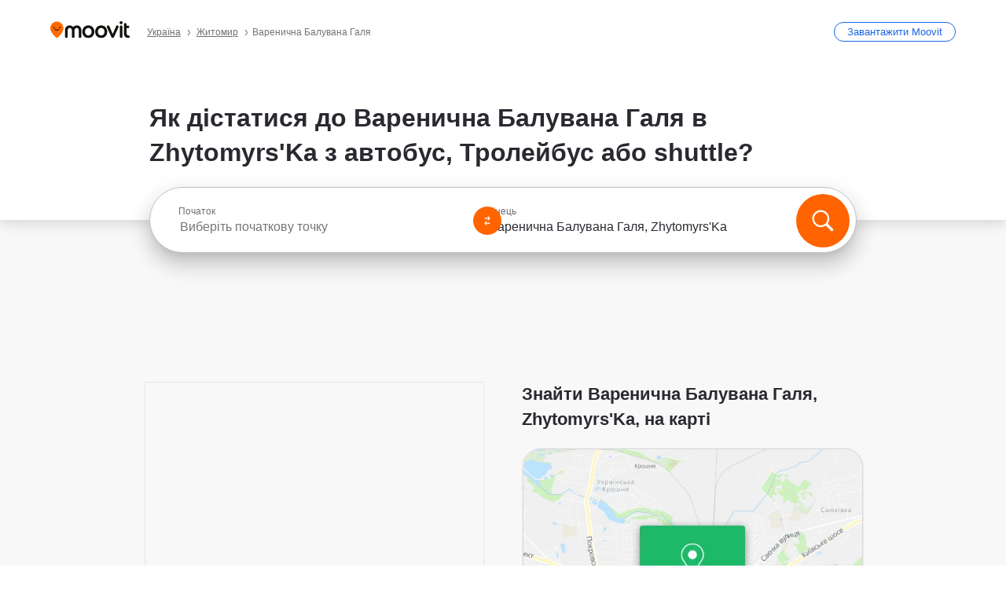

--- FILE ---
content_type: text/html; charset=utf-8
request_url: https://moovitapp.com/index/uk/%D0%93%D1%80%D0%BE%D0%BC%D0%B0%D0%B4%D1%81%D1%8C%D0%BA%D0%B8%D0%B9_%D1%82%D1%80%D0%B0%D0%BD%D1%81%D0%BF%D0%BE%D1%80%D1%82-%D0%92%D0%B0%D1%80%D0%B5%D0%BD%D0%B8%D1%87%D0%BD%D0%B0_%D0%91%D0%B0%D0%BB%D1%83%D0%B2%D0%B0%D0%BD%D0%B0_%D0%93%D0%B0%D0%BB%D1%8F-Zhytomyr-site_232048358-4463
body_size: 74309
content:
<!doctype html>
<html class="no-js" lang="uk-UA" dir="ltr"><head><title>Як дістатися до Варенична Балувана Галя в Zhytomyrs&#x27;Ka автобус, Тролейбус або shuttle?</title><meta charSet="utf-8"/><meta http-equiv="x-ua-compatible" content="ie=edge"/><meta name="viewport" content="width=device-width,minimum-scale=1,initial-scale=1"/><meta property="og:url" content="https://moovitapp.com/index/uk/%D0%93%D1%80%D0%BE%D0%BC%D0%B0%D0%B4%D1%81%D1%8C%D0%BA%D0%B8%D0%B9_%D1%82%D1%80%D0%B0%D0%BD%D1%81%D0%BF%D0%BE%D1%80%D1%82-%D0%92%D0%B0%D1%80%D0%B5%D0%BD%D0%B8%D1%87%D0%BD%D0%B0_%D0%91%D0%B0%D0%BB%D1%83%D0%B2%D0%B0%D0%BD%D0%B0_%D0%93%D0%B0%D0%BB%D1%8F-Zhytomyr-site_232048358-4463"/><meta property="og:title" content="Як дістатися до Варенична Балувана Галя в Zhytomyrs&#x27;Ka автобус, Тролейбус або shuttle?"/><meta property="og:description" content="Знаходьте найкращий маршрут до Варенична Балувана Галя в Zhytomyrs&#x27;Ka в икористовуючи автобус, Тролейбус або shuttle і отримуйте покроковий провідник з оновленим розкладом."/><meta property="og:type" content="article"/><meta property="og:locale" content="uk"/><script src="https://cdn.cookielaw.org/scripttemplates/otSDKStub.js" data-document-language="true" type="text/javascript" charSet="UTF-8" data-domain-script="b286b1e1-23c0-48c5-9ed8-6f747ec441a0"></script><script id="boot-script-config" type="application/json">{"seoType":"Destinations","isMobile":false,"abTestId":null}</script><link rel="preload" as="script" href="https://appassets.mvtdev.com/index/public-transit-resources/V10/bootScript.474da30f93d59504849b.js"/><script src="https://appassets.mvtdev.com/index/public-transit-resources/V10/bootScript.474da30f93d59504849b.js"></script><script>
    dataLayer = [{
  "CountryName": "Ukraine",
  "MetroName": "Zhytomyr",
  "MetroId": "4463",
  "PageId": "site_232048358",
  "POIType": "ehsite",
  "Wiki": "No",
  "PageLanguage": "uk",
  "Property": "SEO",
  "SEOType": "Destinations",
  "HasImage": "Only_WEBP",
  "HasStations": "Yes",
  "NoIndex": "No",
  "CityName": "Zhytomyrs'Ka",
  "SiteVersion": "4.282.0",
  "CategoryEnglishName": "restaurant",
  "CategoryParentName": "restaurant",
  "CategoryIsPhysical": "No",
  "isComingSoonPage": false,
  "LastUpdate": "2025-09-11T09:18:08.511Z",
  "TTCount": 3,
  "SupportedTTCount": 1,
  "FAQsCount": 4,
  "ClosestStationsCount": 2,
  "CummunityStopPhoto": "No",
  "POIName": "Варенична Балувана Галя, Zhytomyrs'Ka",
  "AgencyID": "950994,951000,951457",
  "AgencyName": "КП \"Житомирське ТТУ\",Приватний перевізник,ПАТ \"Житомирське АТП-11827\"",
  "Ticketing": "No",
  "FareType": "None"
}];
    dataLayer.push({UserStatus: window.userStatus});
    isMobile = false;
    isRtl = false;
   </script><script async="">
  function sendPageLoadTimeToGA() {
    var performance = window.performance || window.msPerformance || window.webkitPerformance;
    var pageEnd = performance.mark('pageEnd');
      if (!pageEnd || !pageEnd.startTime) {
        return;
      }
      var loadTime = pageEnd.startTime / 1000;
      if (loadTime > 0) {
       window.dataLayer.push({
       event: 'web-vitals',
       event_category: 'Web Vitals',
       event_action: 'pageLoadTime',
       event_value: loadTime
     })
    }
  }
  window.addEventListener('load', function() {
    sendPageLoadTimeToGA();
  });
      </script><script async="">
            (function(w,d,s,l,i){w['global'] = d; w[l]=w[l]||[];w[l].push({'gtm.start':
            new Date().getTime(),event:'gtm.js'});var f=d.getElementsByTagName(s)[0],
            j=d.createElement(s),dl=l!='dataLayer'?'&l='+l:'';j.defer=true;j.rel='preconnect';j.src=
            'https://analytics.moovitapp.com/gtm.js?id='+i+dl;f.parentNode.insertBefore(j,f);
        })(window,document,'script','dataLayer','GTM-KLB29J8L');</script><link rel="canonical" href="https://moovitapp.com/index/uk/%D0%93%D1%80%D0%BE%D0%BC%D0%B0%D0%B4%D1%81%D1%8C%D0%BA%D0%B8%D0%B9_%D1%82%D1%80%D0%B0%D0%BD%D1%81%D0%BF%D0%BE%D1%80%D1%82-%D0%92%D0%B0%D1%80%D0%B5%D0%BD%D0%B8%D1%87%D0%BD%D0%B0_%D0%91%D0%B0%D0%BB%D1%83%D0%B2%D0%B0%D0%BD%D0%B0_%D0%93%D0%B0%D0%BB%D1%8F-Zhytomyr-site_232048358-4463"/><link rel="alternate" href="https://moovitapp.com/index/en/public_transit-%D0%92%D0%B0%D1%80%D0%B5%D0%BD%D0%B8%D1%87%D0%BD%D0%B0_%D0%91%D0%B0%D0%BB%D1%83%D0%B2%D0%B0%D0%BD%D0%B0_%D0%93%D0%B0%D0%BB%D1%8F-Zhytomyr-site_232048358-4463" hrefLang="en-UA"/><link rel="alternate" href="https://moovitapp.com/index/ru/%D0%9E%D0%B1%D1%89%D0%B5%D1%81%D1%82%D0%B2%D0%B5%D0%BD%D0%BD%D1%8B%D0%B9_%D1%82%D1%80%D0%B0%D0%BD%D1%81%D0%BF%D0%BE%D1%80%D1%82-%D0%92%D0%B0%D1%80%D0%B5%D0%BD%D0%B8%D1%87%D0%BD%D0%B0_%D0%91%D0%B0%D0%BB%D1%83%D0%B2%D0%B0%D0%BD%D0%B0_%D0%93%D0%B0%D0%BB%D1%8F-Zhytomyr-site_232048358-4463" hrefLang="ru-UA"/><link rel="alternate" href="https://moovitapp.com/index/uk/%D0%93%D1%80%D0%BE%D0%BC%D0%B0%D0%B4%D1%81%D1%8C%D0%BA%D0%B8%D0%B9_%D1%82%D1%80%D0%B0%D0%BD%D1%81%D0%BF%D0%BE%D1%80%D1%82-%D0%92%D0%B0%D1%80%D0%B5%D0%BD%D0%B8%D1%87%D0%BD%D0%B0_%D0%91%D0%B0%D0%BB%D1%83%D0%B2%D0%B0%D0%BD%D0%B0_%D0%93%D0%B0%D0%BB%D1%8F-Zhytomyr-site_232048358-4463" hrefLang="uk-UA"/><link rel="alternate" href="https://moovitapp.com/index/en/public_transit-%D0%92%D0%B0%D1%80%D0%B5%D0%BD%D0%B8%D1%87%D0%BD%D0%B0_%D0%91%D0%B0%D0%BB%D1%83%D0%B2%D0%B0%D0%BD%D0%B0_%D0%93%D0%B0%D0%BB%D1%8F-Zhytomyr-site_232048358-4463" hrefLang="en"/><link rel="alternate" href="https://moovitapp.com/index/ru/%D0%9E%D0%B1%D1%89%D0%B5%D1%81%D1%82%D0%B2%D0%B5%D0%BD%D0%BD%D1%8B%D0%B9_%D1%82%D1%80%D0%B0%D0%BD%D1%81%D0%BF%D0%BE%D1%80%D1%82-%D0%92%D0%B0%D1%80%D0%B5%D0%BD%D0%B8%D1%87%D0%BD%D0%B0_%D0%91%D0%B0%D0%BB%D1%83%D0%B2%D0%B0%D0%BD%D0%B0_%D0%93%D0%B0%D0%BB%D1%8F-Zhytomyr-site_232048358-4463" hrefLang="ru"/><link rel="alternate" href="https://moovitapp.com/index/uk/%D0%93%D1%80%D0%BE%D0%BC%D0%B0%D0%B4%D1%81%D1%8C%D0%BA%D0%B8%D0%B9_%D1%82%D1%80%D0%B0%D0%BD%D1%81%D0%BF%D0%BE%D1%80%D1%82-%D0%92%D0%B0%D1%80%D0%B5%D0%BD%D0%B8%D1%87%D0%BD%D0%B0_%D0%91%D0%B0%D0%BB%D1%83%D0%B2%D0%B0%D0%BD%D0%B0_%D0%93%D0%B0%D0%BB%D1%8F-Zhytomyr-site_232048358-4463" hrefLang="uk"/><link href="https://appassets.mvtdev.com/index/public-transit-resources/img/favicons/moovit_16.png" rel="icon" sizes="16x16"/><link href="https://appassets.mvtdev.com/index/public-transit-resources/img/favicons/moovit_32.png" rel="icon" sizes="32x32"/><link href="https://appassets.mvtdev.com/index/public-transit-resources/img/favicons/moovit_152.png" rel="icon" sizes="152x152"/><link href="https://appassets.mvtdev.com/index/public-transit-resources/img/favicons/home_screen_152.png" rel="apple-touch-icon-precomposed"/><script>window.ayData = {adUnitPageType: 'poi', UserStatus: typeof window !== 'undefined' && window.userStatus ? window.userStatus : undefined};</script><script async="" src="https://qpZRpQQ5gX7FFFedb.ay.delivery/manager/qpZRpQQ5gX7FFFedb" type="text/javascript" referrerPolicy="no-referrer-when-downgrade"></script><script id="gpt-content">
        let wereAdsInitialized = false;
        window.initializeAds = () => {
            if (wereAdsInitialized){
                return;
            }
            wereAdsInitialized = true;
            window.googletag = window.googletag || {};
            googletag.cmd = googletag.cmd || [];
            googletag.cmd.push(function() {
                googletag.pubads().setTargeting('MetroId', '4463');
            });
      }</script><style>
    :root {
        --light-on-dark-header-logo: url(/index/public-transit-resources/img/moovit_logo_white_full.svg);
        --banner-cta-color: #ce4910;
        --brand-color: #F0500C;
        --banner-border-gradient-color-1: #ffa266;
        --banner-border-gradient-color-2: #ff6400;
        --banner-bg-color: #e9e9e9;
        --main-link-color: #1a65e5;
        --main-link-hover-color: #2e79f9;
        --link-on-dark-color: #499df2;
        --link-on-mid-color: #0b0bd3;
        --input-label-color: #1a65e5;
        --button-on-dark-color: #0078d6;
        --button-on-dark-hover-color: #148cea;
        --button-on-light-color: #1a65e5;
        --button-on-light-hover-color: #2e79f9;
        --banner-phone-svg: no-repeat url(/index/public-transit-resources/img/banners/phone-route.svg) center top / 100%;
        --button-cta-color: #CE4910;
        --icons-sprite: url(https://appassets.mvtdev.com/index/public-transit-resources/img/sprite.css.svg);
        --badges-sprite: url(https://appassets.mvtdev.com/index/public-transit-resources/img/badges.png);
        --icon-tt-bus: url(/index/public-transit-resources/img/transit-types/bus.svg);
        --icon-tt-cablecar: url(/index/public-transit-resources/img/transit-types/cablecar.svg);
        --icon-tt-ferry: url(/index/public-transit-resources/img/transit-types/ferry.svg);
        --icon-tt-funicular: url(/index/public-transit-resources/img/transit-types/funicular.svg);
        --icon-tt-gondola: url(/index/public-transit-resources/img/transit-types/gondola.svg);
        --icon-tt-metro: url(/index/public-transit-resources/img/transit-types/metro.svg);
        --icon-tt-rail: url(/index/public-transit-resources/img/transit-types/rail.svg);
        --icon-tt-subway: url(/index/public-transit-resources/img/transit-types/subway.svg);
        --icon-tt-tram: url(/index/public-transit-resources/img/transit-types/tram.svg);
        --icon-tt-walking: url(/index/public-transit-resources/img/transit-types/walking.svg);
        --icon-gs-bus: url(/index/public-transit-resources/img/general-stations/bus.png);
        --icon-gs-cablecar: url(/index/public-transit-resources/img/general-stations/cablecar.png);
        --icon-gs-doubledecker: url(/index/public-transit-resources/img/general-stations/doubledecker.png);
        --icon-gs-ferry: url(/index/public-transit-resources/img/general-stations/ferry.png);
        --icon-gs-funicular: url(/index/public-transit-resources/img/general-stations/funicular.png);
        --icon-gs-gondola: url(/index/public-transit-resources/img/general-stations/gondola.png);
        --icon-gs-metro: url(/index/public-transit-resources/img/general-stations/metro.png);
        --icon-gs-rail: url(/index/public-transit-resources/img/general-stations/rail.png);
        --icon-gs-subway: url(/index/public-transit-resources/img/general-stations/subway.png);
        --icon-gs-tram: url(/index/public-transit-resources/img/general-stations/tram.png);
        --icon-gs-trolleybus: url(/index/public-transit-resources/img/general-stations/trolleybus.png);
    }
</style><style>.flex-row{display:flex}.flex-col{display:flex;flex-direction:column}.util-link-button{color:#1a65e5;text-decoration:underline;border:none;cursor:pointer;padding:0;margin:0;font:inherit;outline:0;background:0 0}.hide-scroll{overflow:hidden}.ads-mrec{margin:58px 0;background-color:#f8f8f8;border:1px solid #e6e6e6;height:332px}.ads-mrec{display:flex;justify-content:center;align-items:center}.ads-mrec .gpt-ad{margin:40px auto;width:100%;display:block}.ads-mrec .gpt-ad div{width:fit-content!important;height:fit-content!important;margin:auto;display:block!important}.gpt-ad.hide,.interstial-ad-slot{display:none}.top-ads{margin:16px auto;display:flex;justify-content:center}.top-ads .gpt-ad{width:fit-content}.mobile-banner-ad{background-color:#fff;max-height:320px;overflow:hidden;height:300px}.mobile-banner-ad{display:flex;justify-content:center;align-items:center}.mobile-banner-ad .gpt-ad{margin:auto;padding:4px;background-color:#f8f8f8;border-radius:2px}.first-column.monetization-ads,.second-column.monetization-ads{padding:24px 0 0}.header-sticky-ad{top:0;z-index:10;width:100%;background-color:#f8f8f8;border-bottom:1px solid #ddd;height:62px;-webkit-position:sticky;-moz-position:sticky;-ms-position:sticky;-o-position:sticky;position:sticky}.header-sticky-ad{display:flex;justify-content:center;align-items:center}.header-sticky-ad [id=div-gpt-ad-banner]{border:5px solid #f8f8f8}.sticky-items{z-index:100;position:fixed;bottom:0;width:100%;display:flex;flex-direction:column;align-items:center}.content-wrapper .first-column>:first-child.ads-mrec{margin-top:0}#onetrust-consent-sdk{z-index:9999999999;position:relative}#onetrust-consent-sdk .onetrust-pc-dark-filter{backdrop-filter:blur(10px);-webkit-backdrop-filter:blur(10px)}.promotion-popup{position:fixed;height:100%;top:0;left:0;width:100%;z-index:100000;background:rgba(0,0,0,.6509803922)}.popup-card{position:fixed;top:calc(50% - 37.5vw);left:12.5vw;width:75vw;min-height:75vw;background-color:#fff;flex-direction:column;padding:30px 25px;border-radius:20px;box-shadow:0 -4px 12px 0 rgba(0,0,0,.1)}.popup-card{display:flex;justify-content:center;align-items:center}.popup-card span{font-size:1.1176470588rem;font-weight:600;margin:0 16px;text-align:center}.popup-card .app-icon,.popup-card .btn-container.store-link,.popup-card span{margin-bottom:16px}.popup-card .close-popup{background:0 0;position:absolute;top:20px;right:20px;height:11px;width:11px;background:url(https://appassets.mvtdev.com/index/public-transit-resources/img/close.svg) no-repeat center/contain}.popup-card .close-popup.animated{opacity:0;animation:fade-in .5s 2s forwards}.popup-card .btn-container.mobile-site-link button{font-weight:500}.popup-card .btn-container.store-link a,.popup-card .btn-container.store-link button{background:#0278d6;margin:0;font-weight:500;font-size:1rem;border-radius:5px;min-height:40px;color:#fff;width:212px;padding:12px 18px;line-height:1;text-decoration:none}.popup-card .btn-container.mobile-site-link a{background:0 0;color:#696a6f;font-size:.5882352941rem;z-index:100;text-decoration:none}.popup-card .btn-container.mobile-site-link a{display:flex;justify-content:center;align-items:center}.popup-card .btn-container.mobile-site-link a .arrow{width:7px;height:7px;margin:0;background:url(https://appassets.mvtdev.com/index/public-transit-resources/img/arrow_gray.svg) no-repeat center/15px 15px}html[dir=rtl] .popup-card .btn-container.mobile-site-link a .arrow{padding-right:20px;transform:rotateZ(180deg)}html[dir=ltr] .popup-card .btn-container.mobile-site-link a .arrow{padding-left:20px}.selected-icon-test .selected-icon{animation:icon-shake 2s cubic-bezier(.15,0,0,1) .2s infinite;align-self:center;margin:0 8px}.selected-icon-test .selected-icon{width:24px;height:24px}@keyframes icon-shake{0%,24%{transform:translateY(0) rotate(0) scale(1,1)}19%,5%{transform:translateY(-7%) rotate(8deg) scale(1.05,1.05)}12%{transform:translateY(-7%) rotate(-8deg) scale(1.02,1.02)}}.selected-icon-test .popup-card .btn-container.store-link a,.selected-icon-test .popup-card .btn-container.store-link button{flex:1}.selected-icon-test .popup-card .btn-container.store-link button:last-child{display:flex;justify-content:center;align-items:center}@keyframes fade-in{100%{opacity:1;visibility:visible}}.promotion-popup.system{display:flex;align-items:center}.promotion-popup.system .popup-card{padding:0;min-height:125px;top:auto}.promotion-popup.system .popup-card .close-popup{top:10px;right:10px;width:12px;height:12px}.promotion-popup.system .popup-card .btn-container.mobile-site-link a{color:#fff;font-size:10px;position:absolute;display:flex;font-weight:400;bottom:-25px}html[dir=ltr] .promotion-popup.system .popup-card .btn-container.mobile-site-link a{right:0}html[dir=rtl] .promotion-popup.system .popup-card .btn-container.mobile-site-link a{left:0}.promotion-popup.system .popup-card .btn-container.mobile-site-link a .arrow{border-bottom:none;padding:10px;background:url(https://appassets.mvtdev.com/index/public-transit-resources/img/arrow_white.svg) no-repeat center/8px 8px}.promotion-popup.system.ios .popup-card .text-better-title{margin:0;padding:21px 28px;text-align:center;border-bottom:2px solid #f2f2f2;font-size:1rem;width:100%}.promotion-popup.system.ios .popup-card .btn-container.store-link{margin-bottom:0}.promotion-popup.system.ios .popup-card .btn-container.store-link a,.promotion-popup.system.ios .popup-card .btn-container.store-link button{background:0 0;font-weight:600;color:#007aff;padding:0;font-size:1rem}.promotion-popup.system.android .popup-card{border-radius:4px;min-height:119px}.promotion-popup.system.android .popup-card .text-better-title{margin:0;padding:20px 16px;text-align:left;font-size:.9411764706rem;color:rgba(0,0,0,.87);font-weight:400;line-height:1.5;letter-spacing:.0088235294rem}.promotion-popup.system.android .popup-card .btn-container.mobile-site-link{letter-spacing:.37px}.promotion-popup.system.android .popup-card .btn-container.store-link{display:flex;flex-grow:1;margin-bottom:4px;align-self:end;padding:0 13px;max-width:100%}.promotion-popup.system.android .popup-card .btn-container.store-link a,.promotion-popup.system.android .popup-card .btn-container.store-link button{text-align:end;text-transform:uppercase;background:0 0;font-weight:700;align-self:end;color:#007aff;min-height:36px;padding:0;font-size:.8235294118rem;line-height:1.14;letter-spacing:1.25px}.promotion-popup.system.android.map-popup .popup-card{box-shadow:0 11px 15px -7px rgba(0,0,0,.2),0 9px 46px 8px rgba(0,0,0,.12),0 24px 38px 3px rgba(0,0,0,.14);align-items:initial}.promotion-popup.system.android.map-popup .popup-card .text-better-title{text-align:start;padding:18px 16px;font-size:1.1764705882rem;color:#000;font-weight:500}.promotion-popup.system.android.map-popup .popup-card .btn-container.store-link{padding:0 5px}.promotion-popup.system.android.map-popup .popup-card .btn-container.store-link a,.promotion-popup.system.android.map-popup .popup-card .btn-container.store-link button{font-size:.8235294118rem;width:fit-content}.promotion-popup.system.android.map-popup .popup-card .btn-container.store-link a:first-child,.promotion-popup.system.android.map-popup .popup-card .btn-container.store-link button:first-child{font-weight:500;color:#666;margin:0 12px}.promotion-popup.system.android.map-popup .popup-card .btn-container.store-link a:last-child,.promotion-popup.system.android.map-popup .popup-card .btn-container.store-link button:last-child{font-weight:700;color:#1a65e5;margin:0 8px}.promotion-popup.system.android.map-popup .popup-card .btn-container.store-link a:last-child{display:flex;flex-direction:column;justify-content:center;padding-bottom:1px}.promotion-popup.system.ios.map-popup .popup-card{min-height:102px}.promotion-popup.system.ios.map-popup .popup-card .text-better-title{font-size:1rem;color:#000}.promotion-popup.system.ios.map-popup .popup-card .btn-container.store-link{display:flex;width:100%}.promotion-popup.system.ios.map-popup .popup-card .btn-container.store-link a,.promotion-popup.system.ios.map-popup .popup-card .btn-container.store-link button{width:fit-content;flex-grow:1;font-size:1rem}.promotion-popup.system.ios.map-popup .popup-card .btn-container.store-link a:first-child,.promotion-popup.system.ios.map-popup .popup-card .btn-container.store-link button:first-child{color:#666;font-weight:400}html[dir=rtl] .promotion-popup.system.ios.map-popup .popup-card .btn-container.store-link a:first-child,html[dir=rtl] .promotion-popup.system.ios.map-popup .popup-card .btn-container.store-link button:first-child{border-left:2px solid #f2f2f2}html[dir=ltr] .promotion-popup.system.ios.map-popup .popup-card .btn-container.store-link a:first-child,html[dir=ltr] .promotion-popup.system.ios.map-popup .popup-card .btn-container.store-link button:first-child{border-right:2px solid #f2f2f2}.promotion-popup.system.ios.map-popup .popup-card .btn-container.store-link a:last-child,.promotion-popup.system.ios.map-popup .popup-card .btn-container.store-link button:last-child{font-weight:700;color:#007aff}.promotion-popup.system.ios.map-popup .popup-card .btn-container.store-link a{display:flex;align-items:center;justify-content:center}.promotion-popup.map-popup.useapp-container.returning-users-test-design.android .popup-card,.promotion-popup.map-popup.useapp-container.returning-users-test-design.ios .popup-card{border-radius:20px;padding:18px 24px;align-items:center;position:relative;display:flex;flex-direction:column}.promotion-popup.map-popup.useapp-container.returning-users-test-design.android .popup-card .popup-icon-container,.promotion-popup.map-popup.useapp-container.returning-users-test-design.ios .popup-card .popup-icon-container{width:100%}.promotion-popup.map-popup.useapp-container.returning-users-test-design.android .popup-card .popup-icon-container,.promotion-popup.map-popup.useapp-container.returning-users-test-design.ios .popup-card .popup-icon-container{display:flex;justify-content:center;align-items:center}.promotion-popup.map-popup.useapp-container.returning-users-test-design.android .popup-card .popup-icon-container img,.promotion-popup.map-popup.useapp-container.returning-users-test-design.ios .popup-card .popup-icon-container img{margin-bottom:20px}.promotion-popup.map-popup.useapp-container.returning-users-test-design.android .popup-card .btn-container.store-link,.promotion-popup.map-popup.useapp-container.returning-users-test-design.ios .popup-card .btn-container.store-link{width:100%;height:40px;padding:0;margin-bottom:6px}.promotion-popup.map-popup.useapp-container.returning-users-test-design.android .popup-card .btn-container.store-link a,.promotion-popup.map-popup.useapp-container.returning-users-test-design.android .popup-card .btn-container.store-link button,.promotion-popup.map-popup.useapp-container.returning-users-test-design.ios .popup-card .btn-container.store-link a,.promotion-popup.map-popup.useapp-container.returning-users-test-design.ios .popup-card .btn-container.store-link button{height:44px}.promotion-popup.map-popup.useapp-container.returning-users-test-design.android .popup-card .btn-container.store-link a:first-child,.promotion-popup.map-popup.useapp-container.returning-users-test-design.android .popup-card .btn-container.store-link button:first-child,.promotion-popup.map-popup.useapp-container.returning-users-test-design.ios .popup-card .btn-container.store-link a:first-child,.promotion-popup.map-popup.useapp-container.returning-users-test-design.ios .popup-card .btn-container.store-link button:first-child{color:#007aff}.promotion-popup.map-popup.useapp-container.returning-users-test-design.android .popup-card .btn-container.store-link .generic-button,.promotion-popup.map-popup.useapp-container.returning-users-test-design.ios .popup-card .btn-container.store-link .generic-button{align-self:unset;width:100%;text-align:center;margin:0;background-color:#1a65e5;color:#fff;font-size:.8235294118rem;line-height:1.0588235294rem;font-weight:400}.promotion-popup.map-popup.useapp-container.returning-users-test-design.android .popup-card .popup-desc,.promotion-popup.map-popup.useapp-container.returning-users-test-design.ios .popup-card .popup-desc{margin:0 0 24px 0;font-weight:400;width:100%;border:none;text-align:center;font-size:.9411764706rem;line-height:1.2941176471rem}.promotion-popup.map-popup.useapp-container.returning-users-test-design.android .popup-card .text-better-title,.promotion-popup.map-popup.useapp-container.returning-users-test-design.ios .popup-card .text-better-title{font-size:.9411764706rem;line-height:1.2941176471rem;padding:0 0 4px 0;border:none;font-weight:700}.promotion-popup.map-popup.useapp-container.returning-users-test-design.android .popup-card .btn-container.store-link .store-link-button{text-transform:unset}.promotion-popup.map-popup.useapp-container.returning-users-test-design.no-exit .popup-card .btn-container.store-link button:first-child.close-popup{display:none}.side-btn{color:#fff;font-size:.8235294118rem;font-weight:700;padding:12px 18px;border-radius:1000px 0 0 1000px;position:fixed;bottom:360px;z-index:99999}html[dir=ltr] .side-btn{right:0}html[dir=rtl] .side-btn{left:0}html[dir=rtl] .side-btn{border-radius:0 1000px 1000px 0}.side-btn.line-banner{background:#1a65e5}.side-btn.poi-banner{background:#1a65e5}.side-btn{padding:12px 22px 12px 18px;transform:translateX(8px)}html[dir=rtl] .side-btn{padding:12px 18px 12px 22px;transform:translateX(-8px)}.loader-lean{display:block;padding:50px;background:rgba(255,255,255,.9019607843);position:fixed;z-index:999999;left:0;top:34%;right:0;margin:auto;width:fit-content;border-radius:15px}.loader-inner{border:7px solid #ddd;border-top:7px solid #ff6400;border-radius:50%;width:50px;height:50px;animation:spin .8s linear infinite}@keyframes spin{0%{transform:rotate(0)}100%{transform:rotate(360deg)}}.show-loader{display:flex}.hide-loader{display:none}.store-link-button.button-disabled{background:#d8d8d8!important}.centered-loader-container{height:100%;width:100%;display:flex;justify-content:center;align-items:center;position:absolute;left:0;top:0}*,::after,::before{box-sizing:inherit}::-moz-selection,::selection{background:#bdc3c7}input:-webkit-autofill,input:-webkit-autofill:focus,select:-webkit-autofill,textarea:-webkit-autofill{box-shadow:0 0 0 100px #fff inset}::-webkit-scrollbar{height:3px;width:6px}::-webkit-scrollbar-track{background-color:#d9dcde}::-webkit-scrollbar-thumb{background-color:#a7a8aa}::placeholder{color:#6e7072}::-webkit-input-placeholder{color:#6e7072}.clearfix::after,.clearfix::before{content:" ";display:table}.clearfix::after{clear:both}.mobile{display:none}button,input{-webkit-appearance:none;-moz-appearance:none;appearance:none;border:none}button:focus,input:focus{box-shadow:none}button{cursor:pointer}button,input,textarea{font-size:.7843117647rem}input:focus{outline:0}ul{margin:0;padding:0}li{list-style:none}html{-ms-text-size-adjust:100%;-webkit-text-size-adjust:100%;font-size:106.25%}@supports (font:-apple-system-body){html{font:-apple-system-body}}html[dir=ltr] body,html[dir=ltr] input[type=text]{font-family:Roboto,-apple-system,BlinkMacSystemFont,sans-serif}html[dir=rtl] body,html[dir=rtl] input[type=text]{font-family:"open sans hebrew",sans-serif}html[lang=he] .body-wrapper,html[lang=he] .body-wrapper *{font-family:Rubik,-apple-system,BlinkMacSystemFont,"Segoe UI",Roboto,sans-serif!important}html[lang=he] .body-wrapper .review-text{font-family:PublicSans,-apple-system,BlinkMacSystemFont,"Segoe UI",Roboto,sans-serif!important}body,html{box-sizing:border-box;-moz-box-sizing:border-box;-webkit-box-sizing:border-box}body{background:#fff;color:#292a30;margin:0;font-family:arial,helvetica,sans-serif;font-size:.9411764706rem}@supports (font:-apple-system-body){body{font-size:inherit}}.disabled-body-scroll{overflow:hidden}a{transition:color .3s,background-color .3s}.backdrop{background:rgba(0,0,0,.5);height:100vh;left:0;position:fixed;top:0;width:100%;z-index:1000}.app-button{cursor:pointer;display:inline-block;width:90px}.app-button img{height:auto;width:100%}html[dir=ltr] .app-button:first-child{margin-right:5px}html[dir=rtl] .app-button:first-child{margin-left:5px}.action-button{background:var(--button-on-light-color);border-radius:2px;color:#fff;display:inline-block;font-size:.7647058824rem;text-decoration:none;padding:8px 16px;transition:background .2s}.action-button:hover{background:var(--button-on-light-hover-color)}.generic-button{text-decoration:none;padding:10px 10px;font-weight:500;border-radius:4px;margin:15px auto;text-align:center;font-size:.8823529412rem;box-shadow:0 1px 2px rgba(0,0,0,.33)}.generic-button.blue-button{background-color:var(--button-on-light-color);color:#fff;font-size:.9411764706rem;padding:13px 16px}.generic-button.green-button{background-color:#1db969;color:#fff}.generic-button:focus{outline-width:2px;outline-style:solid;outline-color:#031926}.sticky-wrapper{position:-webkit-sticky;position:sticky;top:0;z-index:11}.sticky-wrapper.no-sticky{position:relative}.btn-site-container.mobile-site-link{display:flex;justify-content:center}.btn-site-container.mobile-site-link a{color:#696a6f;font-size:.7647058824rem;display:flex;font-weight:400;margin-top:15px;text-decoration:none}.btn-site-container.mobile-site-link a .arrow{border-bottom:none;padding:8px;background:url(https://appassets.mvtdev.com/index/public-transit-resources/img/arrow_gray.svg) no-repeat center/8px 8px}.body-wrapper{background:#f8f8f8;min-height:calc(100vh - 158px);position:relative}.body-wrapper #search-scroll-anchor{position:absolute;z-index:-1;visibility:hidden}.body-wrapper.coming-soon{min-height:initial}.body-wrapper.coming-soon .map{padding:44px 24px 26px}.shadow{box-shadow:0 0 4px 1px rgba(0,0,0,.2)}.hidden{display:none}#skip-to-content{height:1px;position:absolute;width:1px;color:inherit;text-decoration:none;background-color:#efefef;overflow:hidden}#skip-to-content:focus{height:auto;position:fixed;width:auto;top:65px;z-index:9999;padding:5px}html[dir=ltr] #skip-to-content:focus{left:25px}html[dir=rtl] #skip-to-content:focus{right:25px}body.distribusion-widget-displayed .bannerAd{z-index:999}.advertiser-title,div.bannerAd{position:fixed;bottom:0;width:100%;height:60px;border-top:1px solid #ecf0f1;background:#f8f8f8;z-index:9999}.advertiser-title,div.bannerAd{display:flex;justify-content:center;align-items:center}.advertiser-title{left:0;right:0;height:16px;bottom:60px;color:#696a6f;padding-top:5px;font-size:.6470588235rem;text-transform:uppercase;font-weight:800}.advertiser-title~.bannerAd{border-top:none}.mv-script-loader{z-index:99999;position:fixed;top:0;left:0;width:100%;height:100%;background:#fff}.lang-bar{display:flex}.lang-bar li a{display:block;width:42px;line-height:20px;text-align:center;color:#737578;text-decoration:none;font-size:.8235294118rem;border:1px solid #737578;border-radius:2px}html[dir=ltr] .lang-bar li:not(:last-of-type) a{margin-right:8px}html[dir=rtl] .lang-bar li:not(:last-of-type) a{margin-left:8px}header{border-bottom:1px solid rgba(0,0,0,.15);background:#fff;height:80px;position:relative;width:100%}header.old-hero-section-design{background:#001926}header .header-container{width:100%;display:flex;justify-content:space-between;align-items:center}header .logo-container{display:flex;align-items:center}header .logo{cursor:pointer}header .logo span{width:100%;height:100%}header .logo img{width:101px;height:auto}header .branch-indication{font-size:12px;margin-inline-start:12px}header.blur-filter{z-index:1}header .breadcrumbs-wrapper{padding:0 1.1764705882rem;flex-grow:1}header .breadcrumbs-wrapper li>a,header .breadcrumbs-wrapper li>span{font-size:.7058823529rem;color:#737578}header .btn-container button{background:var(--button-on-light-color);margin:0;color:#fff;border-radius:5px;font-weight:700;font-size:.8235294118pxrem;text-transform:capitalize;padding:10px 12px;line-height:1;width:max-content;min-width:181px;height:36px}.faq{background:#fff;padding:30px}.faq .faq-section{border-bottom:1px solid #ddd;font-size:.8235294118rem;margin-bottom:23px;color:rgba(41,42,48,.83)}.faq .faq-section:first-child h3{margin-top:0}.faq .faq-section:last-child{border-bottom:none;margin-bottom:0}.faq .faq-section:last-child .answer{margin-bottom:0}.faq .faq-section .question{font-size:.9411764706rem;margin-bottom:7px;margin-top:3px}.faq .faq-section .answer{position:relative;margin:8px 0 20px}.faq .faq-section .answer.multi br{display:block;content:"";height:8px}.faq .faq-section .answer.multi br:first-of-type{height:0}.faq .faq-section .answer.stations-on-street-faq-answer{margin-bottom:0}.faq .faq-section .more-details-link{display:block;color:var(--main-link-color);margin:1em 0}.faq .faq-section.stations-faq .answer,.faq .faq-section.stations-faq li{margin-bottom:8px}.faq .faq-section.stations-faq ul{margin-bottom:20px}.faq .faq-section .intersections-list{margin-top:8px;list-style:none}.faq .faq-section .intersections-list li{margin-bottom:4px;padding-inline-start:8px}.faq .faq-section .intersections-list li::before{content:"-";color:rgba(41,42,48,.83);padding-inline-end:8px}.faq .faq-section .stations-list{display:flex;flex-direction:column;gap:8px;margin:8px 0 20px}.faq a,.faq button{background:0 0;text-decoration:underline rgba(41,42,48,.83);color:rgba(41,42,48,.83)}.breadcrumbs-wrapper{overflow:hidden;position:relative}.breadcrumbs{margin:0;padding:0}.breadcrumbs.sitemap{margin:22px 0 15px}.breadcrumbs li{overflow:hidden;text-overflow:ellipsis;white-space:nowrap}.breadcrumbs li a{position:relative;transition:all .3s;margin:2px;text-decoration:underline;color:#6e7072}html[dir=ltr] .breadcrumbs li a{padding-right:.3529411765rem}html[dir=rtl] .breadcrumbs li a{padding-left:.3529411765rem}.breadcrumbs li a:active{outline:0}.breadcrumbs li a::after{background:var(--icons-sprite) -7.2941176471rem -4.1176470588rem no-repeat;background-size:9.2941176471rem;content:"";display:inline-block;height:.4705882353rem;position:relative;top:.2352941176rem;width:.2352941176rem}html[dir=ltr] .breadcrumbs li a::after{right:-.1176470588rem}html[dir=rtl] .breadcrumbs li a::after{left:-.1176470588rem}html[dir=ltr] .breadcrumbs li a::after{transform:translateY(-50%)}html[dir=rtl] .breadcrumbs li a::after{transform:translateY(-50%) scaleX(-1)}.breadcrumbs li a:hover{color:#292a30}.breadcrumbs li a:focus{margin:2px}.breadcrumbs li a span{text-decoration:underline;color:#6e7072}html[dir=ltr] .breadcrumbs li a span{padding-right:.3529411765rem}html[dir=rtl] .breadcrumbs li a span{padding-left:.3529411765rem}.breadcrumbs li:last-child a{pointer-events:none;text-decoration:none}html[dir=ltr] .breadcrumbs li:last-child a{padding-right:0}html[dir=rtl] .breadcrumbs li:last-child a{padding-left:0}.breadcrumbs li:last-child a::after{display:none}.breadcrumbs li:last-child a span{text-decoration:none}.content-section{padding-bottom:47px}.content-section.maps{background:#f8f8f8}.content-section.metro{padding-bottom:0}.content-section .content-wrapper>.title{display:block;font-size:.9411764706rem;font-weight:500;line-height:1.2;margin-top:48px;width:calc(50% - 14px)}.content-section .get-directions-btn.mobile{display:none}.content-wrapper{margin:0 auto;max-width:1200px;padding:0 24px}.content-wrapper .show-more-btn-d,.content-wrapper .show-more-btn-m{background-color:#fff;width:100%;display:flex;align-items:center;font-size:.8235294118rem}.content-wrapper .show-more-btn-d::after,.content-wrapper .show-more-btn-m::after{content:none}.content-wrapper .show-more-btn-d span,.content-wrapper .show-more-btn-m span{color:var(--main-link-color);text-decoration:underline;cursor:pointer}.content-wrapper .show-more-btn-d span:hover,.content-wrapper .show-more-btn-m span:hover{color:#095cc0}.full-column{padding:48px 0 0;float:left;width:100%}.breadcrumbs~.full-column{padding-top:0}html[dir=ltr] .full-column{float:left}html[dir=rtl] .full-column{float:right}.first-column,.second-column{padding:48px 0 0;width:50%}.breadcrumbs~.first-column,.breadcrumbs~.second-column{padding-top:0}.single-column{padding:48px 0 0;width:100%}.info-text{margin:0}.info-text p{color:#525357}.info-text span:last-of-type:after{content:""}.info-poi .info-text{margin-top:10px;margin-bottom:10px}.info-poi .info-text:first-child{margin-top:0}.info-poi .info-text:last-child{margin-bottom:0}.info-text.info-text-cut.expanded .info-text-undercut{opacity:0}.info-text.info-text-cut.expanded .info-text-undercut.visible{display:inline;-webkit-animation:fadeIn .6s;-webkit-animation-fill-mode:forwards;animation:fadeIn .6s;animation-fill-mode:forwards}.info-wrapper{padding-top:20px}html[dir=ltr] .info-wrapper.first-column{float:left}html[dir=rtl] .info-wrapper.first-column{float:right}html[dir=ltr] .info-wrapper.first-column{padding-right:24px}html[dir=rtl] .info-wrapper.first-column{padding-left:24px}html[dir=ltr] .info-wrapper.second-column{float:right}html[dir=rtl] .info-wrapper.second-column{float:left}html[dir=ltr] .info-wrapper.second-column{padding-left:24px}html[dir=rtl] .info-wrapper.second-column{padding-right:24px}.info-wrapper .name-hidden{height:0;overflow:hidden;width:0}.info-wrapper .events-promo,.info-wrapper .info-container,.info-wrapper .store-promo{background:#fff;margin-bottom:36px;padding:30px;font-size:.8235294118rem}.info-wrapper .events-btn{background:var(--main-link-color);border-radius:2px;color:#fff;display:inline-block;font-size:.9411764706rem;margin-top:12px;padding:9px 20px;text-decoration:none;transition:all .3s}.info-wrapper .events-btn:hover{background:#095cc0}.info-wrapper .store-promo .logo{width:120px}.info-wrapper .store-promo .text{margin-top:6px;margin-bottom:16px}.info-wrapper .store-promo .text a{color:#292a30}.info-wrapper .store-action-button{display:inline-block;max-width:135px;width:50%;background:0 0}html[dir=ltr] .info-wrapper .store-action-button:first-of-type{margin-right:10px}html[dir=rtl] .info-wrapper .store-action-button:first-of-type{margin-left:10px}.info-wrapper .store-action-button img{width:100%}.info-wrapper .store-action-button:focus{outline-width:3px;outline-style:solid}.info-wrapper .title{color:#292a30;display:block;font-size:.9411764706rem;font-weight:700;line-height:1.4;margin-bottom:14px;width:100%}.info-wrapper .title a{color:var(--main-link-color);text-decoration:none}.info-wrapper .offline-map{color:#292a30;font-weight:400;padding:10px 0 0}.info-wrapper .offline-map.title{margin-top:40px;font-size:1.4117647059rem}.info-wrapper .offline-map.subtitle{margin:0;text-decoration:underline;font-size:1.2941176471rem;color:#292a30}.info-wrapper .offline-map.subtitle a{color:#292a30}.info-wrapper .info-container .title{font-weight:600}.info-wrapper .info-container .title:first-child{margin-top:0}.info-wrapper .info-container.moovit-promo{margin-bottom:28px;padding-top:25px}.info-wrapper .info-container .info-section{border-top:1px solid #ccc;margin-top:24px;padding-top:27px}.info-wrapper .info-container .info-section .info-text-undercut{display:none}.info-wrapper .info-container .info-section:first-child{margin-top:0;padding-top:0;border-top:none}.info-wrapper .info-container .info-section:first-child .title{width:100%}.info-wrapper .info-container .info-section:first-child a::after{display:none}.info-wrapper .info-container .info-section .wiki-info+.info-section{border:none}.info-wrapper .info-container .info-section .wiki-link a{margin:20px 0 12px}.info-wrapper .info-container .info-section a,.info-wrapper .info-container .info-section button{color:rgba(41,42,48,.83);display:inline;font-size:.8235294118rem;background:0 0}.info-wrapper .info-container .info-section a:hover,.info-wrapper .info-container .info-section button:hover{color:#292a30}.info-wrapper .info-container .info-section a.info-expand,.info-wrapper .info-container .info-section button.info-expand{background:url(https://appassets.mvtdev.com/index/public-transit-resources/img/more.svg) no-repeat;background-size:contain;display:inline-block;height:10px;margin:0;width:18px}.info-wrapper .info-container .info-section a.info-expand:hover,.info-wrapper .info-container .info-section button.info-expand:hover{background:url(https://appassets.mvtdev.com/index/public-transit-resources/img/more_hover.svg) no-repeat;background-size:contain}.info-wrapper .info-container .info-section a{display:inline-block}.info-wrapper .info-container .title.has-icon::before{content:"";display:inline-block;height:20px;margin-right:2px;position:relative;top:-2px;vertical-align:bottom;width:20px}.info-wrapper .info-container .title.location-icon::before{content:url(https://appassets.mvtdev.com/index/public-transit-resources/img/location.svg)}.info-wrapper .info-container .subtitle{color:#737578;display:block;font-size:.8235294118rem;margin-bottom:8px}.info-wrapper .info-container .info-text{font-size:.8235294118rem;line-height:1.3;color:rgba(41,42,48,.83)}.info-wrapper .info-container .info-text p:first-child{margin-top:0}.info-wrapper .info-container .info-text p:last-child{margin-bottom:0}.info-wrapper .info-container .image-section{margin-top:13px}.info-wrapper .info-container .info-image{display:block;overflow:hidden;position:relative;height:300px;width:100%}html[dir=ltr] .info-wrapper .info-container .info-image{margin-right:16px}html[dir=rtl] .info-wrapper .info-container .info-image{margin-left:16px}html[dir=ltr] .info-wrapper .info-container .info-image:last-child{margin-right:0}html[dir=rtl] .info-wrapper .info-container .info-image:last-child{margin-left:0}.info-wrapper .info-container .info-image>img{height:100%;max-width:100%;width:auto;max-height:300px}html[dir=ltr] .lines-container .view-all,html[dir=ltr] .maps-container .view-all{text-align:right}html[dir=rtl] .lines-container .view-all,html[dir=rtl] .maps-container .view-all{text-align:left}.line-item,.map-item{position:relative;transition:all .3s}.line-item::after,.map-item::after{content:"";background:var(--icons-sprite) -189px 89.75% no-repeat;background-size:229px;display:block;pointer-events:none;position:absolute;top:50%;width:6px;height:12px;transition:all .3s}html[dir=ltr] .line-item::after,html[dir=ltr] .map-item::after{right:16px}html[dir=rtl] .line-item::after,html[dir=rtl] .map-item::after{left:16px}html[dir=ltr] .line-item::after,html[dir=ltr] .map-item::after{transform:translateY(-50%)}html[dir=rtl] .line-item::after,html[dir=rtl] .map-item::after{transform:translateY(-50%) scaleX(-1)}.line-item:last-of-type a,.map-item:last-of-type a{border:none}html[dir=ltr] .line-item:hover::after,html[dir=ltr] .map-item:hover::after{right:14px}html[dir=rtl] .line-item:hover::after,html[dir=rtl] .map-item:hover::after{left:14px}.line-item a,.line-item button,.map-item a,.map-item button{background:#fff;border-bottom:1px solid #ddd;display:table;min-height:64px;padding:16px 24px;text-decoration:none;width:100%}.line-item a:focus,.line-item button:focus,.map-item a:focus,.map-item button:focus{margin:2px}.line-item{text-decoration:none}.line-item .line-image-container,.line-item .line-title{display:table-cell;vertical-align:middle;width:1px}.line-item .line-title{color:#525357;width:100%;word-break:break-word}html[dir=ltr] .line-item .line-title{padding-left:24px}html[dir=rtl] .line-item .line-title{padding-right:24px}.line-item .line-image-container{white-space:nowrap}.map-item .map-image-container,.map-item .map-title{display:table-cell;vertical-align:middle;width:1px}.map-item .map-image{display:block;height:42px;white-space:nowrap;width:42px;background:no-repeat url(https://appassets.mvtdev.com/index/public-transit-resources/img/map-thumbs/map-thumbs.png);overflow:hidden;background-size:144.5px}.map-item .map-image.thumb-1{background-position:-3.1px 0}.map-item .map-image.thumb-2{background-position:-48.2px 0}.map-item .map-image.thumb-3{background-position:-93.3px 0}.map-item .map-image.thumb-4{background-position:-3.1px -45.1px}.map-item .map-image.thumb-5{background-position:-48.2px -45.1px}.map-item .map-image.thumb-6{background-position:-93.3px -45.1px}.map-item .map-image.thumb-7{background-position:-3.1px -90.2px}.map-item .map-image.thumb-8{background-position:-48.2px -90.2px}.map-item .map-image.thumb-9{background-position:-93.3px -90.2px}.map-item .map-image.thumb-10{background-position:-3.1px -135.3px}.map-item .map-title{color:#525357;width:100%;word-wrap:break-word}html[dir=ltr] .map-item .map-title{padding-left:24px}html[dir=rtl] .map-item .map-title{padding-right:24px}html[dir=ltr] .map-item .map-title:only-child{padding-left:0}html[dir=rtl] .map-item .map-title:only-child{padding-right:0}.content-section .coming-soon-wrapper{margin:0 auto;text-align:center;background-color:#f3f6f8;padding-top:47px}.content-section .coming-soon-wrapper .icon-container{background:url(https://appassets.mvtdev.com/index/public-transit-resources/img/wheel.gif) no-repeat;width:240px;height:190px;margin:0 auto;display:block;background-size:contain;text-align:center}.content-section .coming-soon-wrapper .support-link-wrapper{margin:0 auto;vertical-align:bottom;margin-top:390px;padding:0 30px;color:#737578;font-size:.8235294118rem}.content-section .coming-soon-wrapper .support-link-wrapper a{color:#0f70d1}.content-section .coming-soon-wrapper p{line-height:20px;max-width:430px;margin:6px auto;padding:0 30px;box-sizing:content-box}.content-section .coming-soon-wrapper h2{margin-bottom:0}.coming-soon-state{height:auto}.content-header{color:#6e7072;display:block;font-size:.9411764706rem;font-weight:700;margin:0;padding:36px 0 20px}.content-header.nearby-list{background:#fff;padding:20px 24px 0}.lines-wrapper .content-header{padding-top:20px}.content-header-sub{color:#6e7072}.sitemap-info-wrapper{width:100%}.sitemap-info-wrapper .info-container{background:#fff;padding:23px 28px 24px}.sitemap-info-wrapper .info-container .info-text{color:#525357;font-size:.8235294118rem;line-height:1.3}.content-section.master-index .links-wrapper .links-container{display:flex;flex-wrap:wrap}.content-section.master-index .links-wrapper .links-container li{width:40px;padding:3px 0;line-height:1;background-color:#fff;border:1px solid #bdc3c7;margin-bottom:10px;text-align:center}html[dir=ltr] .content-section.master-index .links-wrapper .links-container li{margin-right:10px}html[dir=rtl] .content-section.master-index .links-wrapper .links-container li{margin-left:10px}.content-section.master-index .links-wrapper .links-container li a{margin-bottom:0;text-decoration:none}.links-wrapper{margin:23px 0 40px}.links-wrapper.four-columns{columns:100px 4}.links-wrapper.two-columns{width:50%}html[dir=ltr] .links-wrapper.two-columns{float:left}html[dir=rtl] .links-wrapper.two-columns{float:right}.view-all{color:var(--main-link-color);display:block;font-size:.8235294118rem;margin:16px 0 40px;text-transform:uppercase}.view-all:hover{color:var(--main-link-hover-color)}.info-wrapper .lines-wrapper .title,.info-wrapper .maps-wrapper .title,.links-container .title{color:#292a30;font-size:.9411764706rem;line-height:1.3;margin:25px 0 25px;position:relative}.info-wrapper .lines-wrapper .title>span,.info-wrapper .maps-wrapper .title>span,.links-container .title>span{position:relative;z-index:2}.info-wrapper .lines-wrapper .title:after,.info-wrapper .maps-wrapper .title:after,.links-container .title:after{content:"";z-index:1;position:absolute;width:calc(100% + 48px);height:calc(100% + 48px);padding:20px 0;left:-24px;top:-24px;background:#f3f6f8;display:block}.links-container{line-height:1.4;margin:0;padding:0}.links-container li{display:list-item;list-style:none;width:100%;font-size:.8235294118rem;margin-bottom:.8823529412rem;word-break:break-word}.links-container a{color:#6e7072;font-size:.8235294118rem}.links-container a:hover{color:#292a30}.links-container .view-all{color:var(--main-link-color);margin:0}.links-container .info-text{color:#292a30;font-size:.8235294118rem;line-height:1.4}.links-container:not(:first-child) .title{margin:44px 0 38px}.info-link{display:inline;margin-bottom:8px}.info-link::after{background:#737578;border-radius:50%;content:"";display:inline-block;height:3px;margin:0 4px;position:relative;top:-3px;width:3px}.info-link:last-child::after{display:none}html[dir=ltr] .other-agencies .info-link{margin-right:10px}html[dir=rtl] .other-agencies .info-link{margin-left:10px}.other-agencies .info-link::after{display:none}h2.large-title{width:100%;font-weight:400;padding:10px 0 0;font-size:24px}h2.large-title.index-page-subtitle{margin-bottom:0}.info-wrapper.crowd-source img{width:100%;height:auto}.store-link-button.button-disabled{background:#d8d8d8!important}.mvf-wrapper{display:flex;justify-content:space-between;align-items:center;height:26px;white-space:nowrap;background:#fff;width:auto;padding:1px 0 .3em;position:relative;border-bottom-left-radius:3px;border-bottom-right-radius:3px;color:#292a30;font-weight:700;font-size:inherit;line-height:2.1}.mvf-wrapper img{box-sizing:border-box;display:block;width:auto;max-height:100%}.mvf-wrapper .text{color:#292a30;font-weight:700;font-size:inherit;max-width:6.5em;padding-top:1px}.mvf-wrapper .text{overflow:hidden;text-overflow:ellipsis;white-space:nowrap}html[dir=ltr] .mvf-wrapper.has-agency .agency,html[dir=ltr] .mvf-wrapper.has-agency.multi-image .agency,html[dir=ltr] .mvf-wrapper.has-agency.single-image .agency{padding-right:4px}html[dir=rtl] .mvf-wrapper.has-agency .agency,html[dir=rtl] .mvf-wrapper.has-agency.multi-image .agency,html[dir=rtl] .mvf-wrapper.has-agency.single-image .agency{padding-left:4px}.mvf-wrapper.single-image{background:0 0;padding:0}.mvf-wrapper.single-image::before{border:none}.mvf-wrapper.single-image .has-mask span{height:inherit}.mvf-wrapper.multi-image{background:#fff}.mvf-wrapper.multi-image .line img{padding:15%}.mvf-wrapper.has-transit{background:#fff}.mvf-wrapper.has-transit::before{border-bottom:none}html[dir=ltr] .mvf-wrapper>img:not(:only-child){margin-right:4px}html[dir=rtl] .mvf-wrapper>img:not(:only-child){margin-left:4px}.mvf-wrapper.no-image{height:26px;border-bottom-width:4px;border-bottom-style:solid;padding:0 5px;display:inline-flex}.mvf-wrapper .agency,.mvf-wrapper .transit{height:inherit}.mvf-wrapper .has-mask span{display:block;height:18px;width:auto;mask-repeat:no-repeat;-webkit-mask-repeat:no-repeat;mask-position:center;-webkit-mask-position:center;mask-size:contain;-webkit-mask-size:contain}.mvf-wrapper .has-mask img{opacity:0}.mvf-wrapper::before{border:1px solid #bdc3c7;border-bottom:0;border-radius:3px 3px 0 0;bottom:0;content:"";display:block;left:0;position:absolute;right:0;top:0}.mvf-wrapper .seperator{color:#bdc3c7;padding:0 .3em;text-align:center}.mvf-wrapper>[class^=transit-icon],.routes-info img[class^=transit-icon],.stations-container img[class^=transit-icon]{background:var(--icons-sprite) center/651% no-repeat;display:block;height:18px;width:18px;position:relative;background-position:4% 98.5%}.mvf-wrapper>[class*=-metro],.routes-info img[class*=-metro],.stations-container img[class*=-metro]{background-position:4% 59%}.mvf-wrapper>[class*=-bus],.routes-info img[class*=-bus],.stations-container img[class*=-bus]{background-position:23% 59%}.mvf-wrapper>[class*=-cable],.mvf-wrapper>[class*=-cablecar],.routes-info img[class*=-cable],.routes-info img[class*=-cablecar],.stations-container img[class*=-cable],.stations-container img[class*=-cablecar]{background-position:42% 59%}.mvf-wrapper>[class*=-ferry],.routes-info img[class*=-ferry],.stations-container img[class*=-ferry]{background-position:60% 59%}.mvf-wrapper>[class*=-funicular],.routes-info img[class*=-funicular],.stations-container img[class*=-funicular]{background-position:80% 59%}.mvf-wrapper>[class*=-gondola],.routes-info img[class*=-gondola],.stations-container img[class*=-gondola]{background-position:98% 59%}.mvf-wrapper>[class*=-light],.mvf-wrapper>[class*=-tram],.routes-info img[class*=-light],.routes-info img[class*=-tram],.stations-container img[class*=-light],.stations-container img[class*=-tram]{background-position:4% 98.5%}.mvf-wrapper>[class*=-subway],.mvf-wrapper>[class*=-tube],.routes-info img[class*=-subway],.routes-info img[class*=-tube],.stations-container img[class*=-subway],.stations-container img[class*=-tube]{background-position:22.5% 98.5%}.mvf-wrapper>[class*=-rail],.mvf-wrapper>[class*=-rer],.mvf-wrapper>[class*=-train],.mvf-wrapper>[class*=railways],.routes-info img[class*=-rail],.routes-info img[class*=-rer],.routes-info img[class*=-train],.routes-info img[class*=railways],.stations-container img[class*=-rail],.stations-container img[class*=-rer],.stations-container img[class*=-train],.stations-container img[class*=railways]{background-position:54% 98.5%}.mvf-wrapper>[class*=-shuttle],.routes-info img[class*=-shuttle],.stations-container img[class*=-shuttle]{background-position:72% 98.5%}.mvf-wrapper>[class*=-taxi],.routes-info img[class*=-taxi],.stations-container img[class*=-taxi]{background:0 0}.routes-wrapper{margin-bottom:36px}.route-section{background-color:#f8f8f8;margin-top:43px}.route-section:first-of-type{margin-top:0}.route-section h2{font-weight:600}.route-section .title{color:#6e7072;font-size:.9411764706rem;line-height:1.2;margin:0 0 10px;width:100%;display:block}.route-section .routes-subtitle{color:#6e7072;font-size:.9411764706rem;font-weight:400;line-height:1.2;margin:0 0 24px;width:100%}.route-section .routes-subtitle a{color:#737578}.route-section .subtitle{color:#737578;display:block;font-size:.9411764706rem;font-weight:700;line-height:14px;margin-bottom:16px}.first-column .station-title{margin-top:0}.first-column .info-wrapper .title{color:#292a30;font-size:.8235294118rem;font-weight:500}.poi-to-school-section{background-color:#f3f6f8}.poi-to-school-section .poi-to-school-link{padding:16px 30px 14px}.poi-to-school-section .poi-to-school-link:first-of-type{margin-top:0}.poi-to-school-link,.route-container{background:#fff;cursor:pointer;display:block;height:auto;position:relative;padding:11px 30px 14px;margin:5px 0;border:1px solid #ddd}.poi-to-school-link a,.poi-to-school-link button,.route-container a,.route-container button{background:0 0;display:block;text-align:start;color:var(--main-link-color);font-weight:600;cursor:pointer}.poi-to-school-link a .route-time,.poi-to-school-link button .route-time,.route-container a .route-time,.route-container button .route-time{margin-top:8px;font-size:.9411764706rem}.poi-to-school-link a .route-time:before,.poi-to-school-link button .route-time:before,.route-container a .route-time:before,.route-container button .route-time:before{width:4px;height:4px}.poi-to-school-link a:link,.poi-to-school-link a:visited,.poi-to-school-link button:link,.poi-to-school-link button:visited,.route-container a:link,.route-container a:visited,.route-container button:link,.route-container button:visited{color:var(--main-link-color);text-decoration:none}.poi-to-school-link a::after,.poi-to-school-link button::after,.route-container a::after,.route-container button::after{content:"";background:var(--icons-sprite) 84.55% 91.25% no-repeat;background-size:224px;display:block;position:absolute;top:50%;width:6px;height:15px;transition:all .3s}html[dir=ltr] .poi-to-school-link a::after,html[dir=ltr] .poi-to-school-link button::after,html[dir=ltr] .route-container a::after,html[dir=ltr] .route-container button::after{right:16px}html[dir=rtl] .poi-to-school-link a::after,html[dir=rtl] .poi-to-school-link button::after,html[dir=rtl] .route-container a::after,html[dir=rtl] .route-container button::after{left:16px}html[dir=ltr] .poi-to-school-link a::after,html[dir=ltr] .poi-to-school-link button::after,html[dir=ltr] .route-container a::after,html[dir=ltr] .route-container button::after{transform:translateY(-50%)}html[dir=rtl] .poi-to-school-link a::after,html[dir=rtl] .poi-to-school-link button::after,html[dir=rtl] .route-container a::after,html[dir=rtl] .route-container button::after{transform:translateY(-50%) scaleX(-1)}html[dir=ltr] .poi-to-school-link:hover::after,html[dir=ltr] .route-container:hover::after{right:14px}html[dir=rtl] .poi-to-school-link:hover::after,html[dir=rtl] .route-container:hover::after{left:14px}.poi-to-school-link:focus,.route-container:focus{margin:2px}.poi-to-school-link.has-icon,.route-container.has-icon{border:none;border-bottom:1px solid #ddd;cursor:default;height:68px}html[dir=ltr] .poi-to-school-link.has-icon,html[dir=ltr] .route-container.has-icon{padding-left:34px}html[dir=rtl] .poi-to-school-link.has-icon,html[dir=rtl] .route-container.has-icon{padding-right:34px}.poi-to-school-link.has-icon::after,.route-container.has-icon::after{display:none}.poi-to-school-link.has-icon:hover,.route-container.has-icon:hover{background:0 0}.poi-to-school-link.has-icon .route-title,.route-container.has-icon .route-title{display:block}.poi-to-school-link.route-only,.route-container.route-only{height:60px;padding-top:0}.poi-to-school-link.route-only .route-title,.route-container.route-only .route-title{color:#000;font-size:.8235294118rem;font-weight:500;line-height:60px}.poi-to-school-link .route-icon,.route-container .route-icon{display:inline-block;height:24px;position:absolute;top:50%;width:24px;transform:translateY(-50%)}html[dir=ltr] .poi-to-school-link .route-icon,html[dir=ltr] .route-container .route-icon{left:0}html[dir=rtl] .poi-to-school-link .route-icon,html[dir=rtl] .route-container .route-icon{right:0}.poi-to-school-link .route-icon img,.poi-to-school-link .route-icon svg,.route-container .route-icon img,.route-container .route-icon svg{width:100%}.poi-to-school-link .route-icon svg,.route-container .route-icon svg{padding:4px;vertical-align:baseline}.poi-to-school-link .route-icon svg .cls-1,.route-container .route-icon svg .cls-1{fill:#fff}.poi-to-school-link .route-icon.bus,.route-container .route-icon.bus{background:#e28500}.poi-to-school-link .route-icon.train,.route-container .route-icon.train{background:#2c6654}.poi-to-school-link .poi-to-school-title,.poi-to-school-link .route-title,.route-container .poi-to-school-title,.route-container .route-title{display:inline-block;font-size:.9411764706rem;font-weight:700;line-height:1.1;margin:0;transition:all .3s}.poi-to-school-link .poi-to-school-title.t-street,.poi-to-school-link .route-title.t-street,.route-container .poi-to-school-title.t-street,.route-container .route-title.t-street{font-weight:500}.poi-to-school-link .poi-to-school-title.t-street span:nth-child(2),.poi-to-school-link .route-title.t-street span:nth-child(2),.route-container .poi-to-school-title.t-street span:nth-child(2),.route-container .route-title.t-street span:nth-child(2){font-weight:700}.poi-to-school-link .route-distance,.poi-to-school-link .route-time,.poi-to-school-link .trip-line,.route-container .route-distance,.route-container .route-time,.route-container .trip-line{color:#525357;display:inline-block}.poi-to-school-link .route-distance,.poi-to-school-link .route-time,.poi-to-school-link .trip-line,.route-container .route-distance,.route-container .route-time,.route-container .trip-line{font-size:.8235294118rem}.poi-to-school-link .route-time,.route-container .route-time{text-transform:lowercase;color:rgba(41,42,48,.83)}.poi-to-school-link .route-time::before,.route-container .route-time::before{background:#525357;border-radius:50%;content:"";display:inline-block;height:3px;margin:0 4px;position:relative;top:-3px;width:3px}html[dir=ltr] .poi-to-school-link .route-time::before,html[dir=ltr] .route-container .route-time::before{left:-1px}html[dir=rtl] .poi-to-school-link .route-time::before,html[dir=rtl] .route-container .route-time::before{right:-1px}.trip-container{display:block;height:auto;margin-top:12px;overflow:auto;-ms-overflow-style:-ms-autohiding-scrollbar;padding-bottom:10px;position:relative;white-space:nowrap;-webkit-overflow-scrolling:touch}html[dir=ltr] .trip-container{margin-right:20px}html[dir=rtl] .trip-container{margin-left:20px}@supports (-ms-ime-align:auto){.trip-container{padding-bottom:20px}}.trip-container .trip-line{display:inline-flex;position:relative;vertical-align:top;width:auto}html[dir=ltr] .trip-container .trip-line{padding-right:17px}html[dir=rtl] .trip-container .trip-line{padding-left:17px}.trip-container .trip-line.mvf-inner-shadow{box-shadow:0 3px 0;height:26px}.trip-container .trip-line::after{background:#292a30;border-radius:50%;content:"";display:inline-block;height:3px;position:absolute;top:50%;width:3px;transform:translateY(-50%)}html[dir=ltr] .trip-container .trip-line::after{right:5px}html[dir=rtl] .trip-container .trip-line::after{left:5px}.trip-container .trip-line:last-of-type::after{display:none}html[dir=ltr] .trip-container .trip-line .agency{margin-right:4px}html[dir=rtl] .trip-container .trip-line .agency{margin-left:4px}.trip-container img[class*=-walking]{background-image:var(--icons-sprite);background-repeat:no-repeat;background-size:1057%;background-position:37% 100%}html[dir=rtl] .trip-container img[class*=-walking]{transform:scaleX(-1)}.route-filler{display:inline-block;height:26px;position:relative;width:14px}html[dir=ltr] .route-filler{float:left}html[dir=rtl] .route-filler{float:right}.route-filler::after,.route-filler::before{background:#292a30;border-radius:50%;content:"";display:inline-block;height:3px;position:absolute;top:50%;width:3px;transform:translateY(-50%)}html[dir=ltr] .route-filler:before{left:-3px}html[dir=rtl] .route-filler:before{right:-3px}html[dir=ltr] .route-filler:after{right:7px}html[dir=rtl] .route-filler:after{left:7px}.stations-container{border:1px solid #ddd;margin-bottom:30px}.stations-container:last-child{margin-bottom:0}.stations-container .line-item{display:flex;text-align:start;padding:16px;margin:0;width:100%;border-bottom:1px #ecf0f1 solid;background:0 0;cursor:pointer}.stations-container .line-item .no-mvf{display:flex}.stations-container .line-item .no-mvf span{color:#000;width:80px}.stations-container .line-item .no-mvf span{overflow:hidden;text-overflow:ellipsis;white-space:nowrap}html[dir=ltr] .stations-container .line-item .no-mvf span{padding-left:5px}html[dir=rtl] .stations-container .line-item .no-mvf span{padding-right:5px}html[dir=ltr] .stations-container .line-item::after{right:16px}html[dir=rtl] .stations-container .line-item::after{left:16px}.stations-container .line-item .line-title{padding:0 24px;color:rgba(41,42,48,.83)}.station-header{display:block;text-decoration:none;border-bottom:1px solid #ddd;padding:16px;text-align:start;background:0 0;width:100%}.station-header:focus{margin:2px}.station-header .mvf-wrapper{justify-content:flex-start}.station-icon{display:block;position:relative;margin-bottom:4px}.station-title{color:#292a30;font-size:.9411764706rem;font-weight:700;margin:8px 0 0}.station-location{color:#737578;font-size:.7058823529rem;margin-top:1px}.station-location span.station-address::after{background:#737578;border-radius:50%;content:"";display:inline-block;height:3px;margin:0 4px;position:relative;top:-3px;width:3px}@keyframes five-transit-on-path-1{0%{transform:translate(-6px,12px)}30%{transform:translate(199px,12px)}100%,50%{transform:translate(261px,80px)}}@keyframes five-transit-on-path-2{0%{transform:translate(448px,13px)}25%{transform:translate(319px,13px)}100%,50%{transform:translate(319px,80px)}}@keyframes five-transit-on-path-3{0%{transform:translate(57px,80px)}12%{transform:translate(98px,40px)}100%,50%{transform:translate(448px,40px)}}@keyframes five-transit-on-path-4{0%,50%{transform:translate(-6px,12px)}80%{transform:translate(199px,12px)}100%{transform:translate(261px,80px)}}@keyframes five-transit-on-path-5{0%,50%{transform:translate(448px,13px)}75%{transform:translate(319px,13px)}100%{transform:translate(319px,80px)}}@keyframes banner-shakes{0%{bottom:0}50%{bottom:-30px}100%{bottom:0}}@keyframes banner-shakes-floating{0%{bottom:84px}50%{bottom:60px}100%{bottom:84px}}.useapp-container.mobile-banner{position:fixed;-webkit-backface-visibility:hidden;bottom:0;display:none;left:0;min-height:83px;width:100%;z-index:999;font-size:.8235294118rem;grid-template-columns:144px auto;grid-template-rows:auto auto;background:#fff;border-top-left-radius:30px;border-top-right-radius:30px;border-top:none;padding:19px 22px 45px;box-shadow:0 -2px 6px #bdc3c7}.useapp-container.mobile-banner.ticketing{box-shadow:0 0 6px 0 rgba(0,0,0,.4);background-image:radial-gradient(circle at 50% 12%,#fff,#fff 65%,#d4edff 139%);padding:15px 23px 15px;border-top:6px #2196f3 solid}.useapp-container.mobile-banner.ticketing:before{content:none}.useapp-container.mobile-banner.ticketing .moovit-logo{display:block}.useapp-container.mobile-banner.ticketing .subtitle{font-weight:600;margin-top:6px}.useapp-container.mobile-banner.ticketing .phone{width:120px}.useapp-container.mobile-banner.ticketing .phone:after,.useapp-container.mobile-banner.ticketing .phone:before{content:none}.useapp-container.mobile-banner.ticketing .phone .phone-container:before{display:none}.useapp-container.mobile-banner.ticketing .phone .phone-container:after{height:214px;background-image:url(https://appassets.mvtdev.com/index/public-transit-resources/img/banners/ticketing-phone-full.svg)}.useapp-container.mobile-banner.ticketing .btn-container a,.useapp-container.mobile-banner.ticketing .btn-container button{margin-top:12px}.useapp-container.mobile-banner .text-container{display:table-cell;vertical-align:middle;padding:0}html[dir=ltr] .useapp-container.mobile-banner .text-container{padding-left:23px}html[dir=rtl] .useapp-container.mobile-banner .text-container{padding-right:23px}.useapp-container.mobile-banner .text-container>span{display:block;line-height:1.2}.useapp-container.mobile-banner .text-container .text-better-title{font-size:1.0588235294rem;font-weight:700;margin-bottom:4px;display:inline-block}.useapp-container.mobile-banner .title{font-size:.8823529412rem;font-weight:500}.useapp-container.mobile-banner .btn-container{display:block}html[dir=ltr] .useapp-container.mobile-banner .btn-container{text-align:right}html[dir=rtl] .useapp-container.mobile-banner .btn-container{text-align:left}.useapp-container.mobile-banner a,.useapp-container.mobile-banner button:first-of-type{color:#fff;border:none;border-radius:4px;display:inline-block;font-weight:700;height:auto;line-height:1.2;padding:.4705882353rem .2352941176rem;text-align:center;text-decoration:none;min-width:100px;width:100%;max-width:100%}.useapp-container.mobile-banner.color-banner-background-animation{box-shadow:0 -2px 7px 0 rgba(0,0,0,.1);background-color:#feeadc}.useapp-container.mobile-banner.color-banner-background-animation .text-container{border-bottom:none;padding-bottom:5px}@keyframes flash{0%{background-position:115% 0}100%{background-position:30% 0}}.useapp-container.mobile-banner.cta-animation a,.useapp-container.mobile-banner.cta-animation div.btn-container button:first-of-type{position:relative}.useapp-container.mobile-banner.cta-animation a:after,.useapp-container.mobile-banner.cta-animation div.btn-container button:first-of-type:after{content:"";position:absolute;top:0;left:0;height:100%;width:100%;background-image:linear-gradient(110deg,rgba(255,255,255,0) 50%,rgba(255,255,255,.64) 58%,rgba(255,255,255,.5) 59%,rgba(255,255,255,0) 61%);animation:flash 2s ease-in infinite;background-size:400% auto}.useapp-container.mobile-banner.change-cta-order{padding-bottom:90px}.useapp-container.mobile-banner.change-cta-order .btn-container{visibility:hidden}.useapp-container.mobile-banner.change-cta-order .change-order-cta .btn-container{visibility:visible;position:absolute;bottom:20px;left:0;width:100%}.useapp-container.mobile-banner.change-cta-order .change-order-cta .btn-container{display:flex;justify-content:center;align-items:center}.useapp-container.mobile-banner.change-cta-order .animated-routes,.useapp-container.mobile-banner.change-cta-order.on-map-animation .animated-bus-on-map{bottom:68px;position:absolute}.useapp-container.mobile-banner.change-cta-order.ad-in-conversion-banner{padding-bottom:150px}.useapp-container.mobile-banner.change-cta-order.ad-in-conversion-banner .animated-routes,.useapp-container.mobile-banner.change-cta-order.ad-in-conversion-banner.on-map-animation .animated-bus-on-map{bottom:128px}.useapp-container.mobile-banner.change-cta-order.ad-in-conversion-banner .change-order-cta .btn-container{bottom:80px}.useapp-container.mobile-banner.change-cta-order.ad-in-conversion-banner .change-order-cta .btn-container.add-free-text{bottom:65px}.useapp-container.mobile-banner.change-cta-order.different-banner-background .animated-routes .transit-icon{background:no-repeat url(https://appassets.mvtdev.com/index/public-transit-resources/img/banners/animated/routes-optimized.svg) -5px 0/440px 76px;height:72px}.useapp-container.mobile-banner.change-cta-order.different-banner-background .animated-routes .transit-icon .icon:nth-child(1){transform:translate(-5px,11px);animation:transit-path-1-change-order-test 5s 1s cubic-bezier(.14,.01,.85,.99) forwards infinite}@keyframes transit-path-1-change-order-test{0%{transform:translate(-5px,0)}40%{transform:translate(225px,0)}60%{transform:translate(270px,48px)}100%{transform:translate(460px,48px)}}.useapp-container.mobile-banner.change-cta-order.different-banner-background .animated-routes .transit-icon .icon:nth-child(2){transform:translate(460px,12px);animation:transit-path-2-change-order-test 5s 1s cubic-bezier(.14,.01,.85,.99) infinite}@keyframes transit-path-2-change-order-test{0%{transform:translate(-5px,25px)}20%{transform:translate(125px,25px)}35%{transform:translate(150px,48px)}60%{transform:translate(240px,48px)}80%{transform:translate(290px,5px)}100%{transform:translate(460px,5px)}}.useapp-container.mobile-banner.change-cta-order.different-banner-background .animated-routes .transit-icon .icon:nth-child(3){transform:translate(75px,70px);animation:transit-path-3-change-order-test 5s cubic-bezier(.14,.01,.85,.99) infinite}@keyframes transit-path-3-change-order-test{0%{transform:translate(-5px,48px)}25%{transform:translate(130px,48px)}40%{transform:translate(150px,20px)}100%{transform:translate(460px,20px)}}.useapp-container.white-bg{background-color:#fff}.useapp-container.white-bg:before{bottom:unset;top:0}.useapp-container.white-bg .phone:after,.useapp-container.white-bg .phone:before{display:none}.useapp-container.gradient-bg{background-image:linear-gradient(to bottom,#fff8f3 38%,#ffb280 181%)}.useapp-container.ad-banner:before{display:none}.redirect-page{flex-direction:column;position:absolute;top:0;left:0;height:100vh;width:100%;background-color:#fff;padding:24px 36px;z-index:1}.redirect-page{display:flex;justify-content:center;align-items:center}.redirect-page .redirect-text{color:#292a30;text-align:center;font-size:20px;line-height:24px}.redirect-page .redirect-animation{margin-top:24px}.redirect-page .redirect-animation{width:96px;height:96px}.redirect-page .redirect-btn{color:#1a65e5;background:0 0;font-size:18px}.redirect-page .logo-container{width:60vw;margin-bottom:8px}.redirect-page .logo-container img{width:100%}.redirect-page .loader-lean{position:static;margin:unset;display:block}.redirect-page .mrec-ad{background:rgba(0,0,0,0);margin-top:15px}.redirect-page.new-loader-test .redirect-text{font-size:.7058823529rem;font-weight:400;line-height:.8235294118rem;font-family:Roboto,-apple-system,BlinkMacSystemFont,sans-serif;margin-top:75px}.redirect-page.new-loader-test .loader-animation-test{margin-top:24px}.redirect-page.new-loader-test .loader-animation-test .animation-container{background-image:url(https://appassets.mvtdev.com/index/public-transit-resources/img/animation/new-loader-animation.gif);background-size:contain}.redirect-page.new-loader-test .loader-animation-test .animation-container{width:120px;height:120px}footer{color:rgba(41,42,48,.83);background:#fff;display:block;min-height:.7647058824rem;line-height:1.4;padding:2.3529411765rem 0 10.8823529412rem;width:100%;border-top:#d8d8d8 2px solid;position:relative;overflow:hidden}footer{font-size:.8235294118rem}footer.homepage-footer{border-top:none;border-top:2px solid #ff6400}footer.no-banner{padding-bottom:24px}footer .blur-backdrop{position:fixed;top:0;left:0;z-index:99;background:rgba(0,0,0,.6);backdrop-filter:blur(10px);-webkit-backdrop-filter:blur(10px)}footer .blur-backdrop{width:100%;height:100%}footer .blur-backdrop .dismiss-blurry{position:fixed;background:0 0;top:20px;right:20px;margin:0;min-width:fit-content;padding:0;background:url(https://appassets.mvtdev.com/index/public-transit-resources/img/close-white.svg) no-repeat center/contain}footer .blur-backdrop .dismiss-blurry{width:12px;height:12px}footer .blur-backdrop .mrec-ad{position:fixed;z-index:100;bottom:calc((100vh - 360px + 250px)/ 2);left:calc((100vw - 300px)/ 2);width:300px;height:250px;background:rgba(0,0,0,0)}footer .blur-backdrop .mrec-ad .ads-mrec .gpt-ad{padding:0;margin:auto;background-color:unset;border:none}footer .blur-backdrop .store-proofing-overlay .popup-card{min-height:unset}footer .blur-backdrop .store-proofing-overlay .popup-card .app-icon{display:block}footer .blur-backdrop .store-proofing-overlay .btn-container.store-link{margin-bottom:0}footer .blur-backdrop .store-proofing-overlay.android.popup-card,footer .blur-backdrop .store-proofing-overlay.ios.popup-card{padding:32px 8px;border-radius:20px;min-width:224px}footer .blur-backdrop .store-proofing-overlay.android.popup-card .text-free-title,footer .blur-backdrop .store-proofing-overlay.android.popup-card .text-rating-title,footer .blur-backdrop .store-proofing-overlay.android.popup-card .text-reviews-title,footer .blur-backdrop .store-proofing-overlay.ios.popup-card .text-free-title,footer .blur-backdrop .store-proofing-overlay.ios.popup-card .text-rating-title,footer .blur-backdrop .store-proofing-overlay.ios.popup-card .text-reviews-title{font-weight:400;margin:0}footer .blur-backdrop .store-proofing-overlay.android.popup-card .text-rating-title,footer .blur-backdrop .store-proofing-overlay.ios.popup-card .text-rating-title{font-size:.9411764706rem;line-height:1.5;color:#4e4e4e;margin-bottom:2px;display:flex;align-items:center;gap:6px}footer .blur-backdrop .store-proofing-overlay.android.popup-card .text-reviews-title,footer .blur-backdrop .store-proofing-overlay.ios.popup-card .text-reviews-title{font-size:.8235294118rem;line-height:1.43;color:#616669;margin-bottom:8px}footer .blur-backdrop .store-proofing-overlay.android.popup-card .text-free-title,footer .blur-backdrop .store-proofing-overlay.ios.popup-card .text-free-title{font-size:.9411764706rem;line-height:1.25;color:#4e4e4e}footer .blur-backdrop .store-proofing-overlay.android.popup-card .btn-container.store-link button,footer .blur-backdrop .store-proofing-overlay.ios.popup-card .btn-container.store-link button{background:#1a65e5;margin:0;font-weight:500;font-size:1rem;border-radius:5px;min-height:40px;color:#fff;width:212px;padding:12px 18px;line-height:1}footer .blur-backdrop .store-proofing-overlay.ios .btn-container.store-link{margin-top:16px}footer .blur-backdrop .store-proofing-overlay.android.popup-card .app-icon{margin-bottom:24px}footer .blur-backdrop .store-proofing-overlay.android.popup-card .app-details-container__android{display:flex;align-items:center;margin-bottom:24px;flex-wrap:wrap;justify-content:center;row-gap:16px}footer .blur-backdrop .store-proofing-overlay.android.popup-card .app-details-container__android .app-details-item{flex-direction:column;max-height:45px;max-width:34%}footer .blur-backdrop .store-proofing-overlay.android.popup-card .app-details-container__android .app-details-item{display:flex;justify-content:center;align-items:center}footer .blur-backdrop .store-proofing-overlay.android.popup-card .app-details-container__android .app-details-item:first-child{max-width:40%}html[dir=ltr] footer .blur-backdrop .store-proofing-overlay.android.popup-card .app-details-container__android .app-details-item:not(:last-child){border-right:1px solid #d4dada}html[dir=rtl] footer .blur-backdrop .store-proofing-overlay.android.popup-card .app-details-container__android .app-details-item:not(:last-child){border-left:1px solid #d4dada}html[dir=ltr] footer .blur-backdrop .store-proofing-overlay.android.popup-card .app-details-container__android .app-details-item:not(:last-child){margin-right:8px}html[dir=rtl] footer .blur-backdrop .store-proofing-overlay.android.popup-card .app-details-container__android .app-details-item:not(:last-child){margin-left:8px}html[dir=ltr] footer .blur-backdrop .store-proofing-overlay.android.popup-card .app-details-container__android .app-details-item:not(:last-child){padding-right:8px}html[dir=rtl] footer .blur-backdrop .store-proofing-overlay.android.popup-card .app-details-container__android .app-details-item:not(:last-child){padding-left:8px}html[dir=ltr] footer .blur-backdrop .store-proofing-overlay.android.popup-card .app-details-container__android .app-details-item:not(:last-child){border-left:none}html[dir=rtl] footer .blur-backdrop .store-proofing-overlay.android.popup-card .app-details-container__android .app-details-item:not(:last-child){border-right:none}footer .blur-backdrop .store-proofing-overlay.android.popup-card .app-details-container__android .text-rating-title{font-size:.9411764706rem;color:#4e4e4e}footer .blur-backdrop .store-proofing-overlay.android.popup-card .app-details-container__android .text-reviews-title{font-size:.7647058824rem;color:#82888c;margin:0;word-break:break-word}footer .blur-backdrop .store-proofing-overlay.android.popup-card .app-details-container__android .text-free-title{font-size:.9411764706rem;text-transform:uppercase;margin-bottom:0}footer .blur-backdrop .store-proofing-overlay.android.popup-card .btn-container.store-link{align-self:unset}footer .blur-backdrop .store-proofing-overlay.android.popup-card .btn-container.store-link button{text-align:center;text-transform:unset}footer .blur-backdrop .store-proofing-overlay .rating-star--ios{background:url(https://appassets.mvtdev.com/index/public-transit-resources/img/rating-ios.svg) no-repeat center;background-size:contain;margin:0;height:24px;width:136px}footer .blur-backdrop .store-proofing-overlay .rating-star--android{background:url(https://appassets.mvtdev.com/index/public-transit-resources/img/rating-android.svg) no-repeat center;background-size:contain;margin:0}footer .blur-backdrop .store-proofing-overlay .rating-star--android{width:20px;height:20px}footer .blur-backdrop .store-proofing-overlay .close-popup{position:absolute;top:12px;right:12px;height:11px;width:11px;background:url(https://appassets.mvtdev.com/index/public-transit-resources/img/close.svg) no-repeat center/contain}footer .blur-backdrop .store-proofing-overlay .close-popup.animated{opacity:0;animation:fade-in .5s 2s forwards}footer .roads-bg-image{position:absolute;top:0;left:0;width:110%;height:230%;background:#f2f6f7;z-index:-2}footer::before{z-index:-1;background:linear-gradient(to bottom,#fff 0,rgba(255,255,255,.5) 20%,rgba(255,255,255,0) 100%);content:"";position:absolute;top:0;left:0}footer::before{width:100%;height:100%}footer .content-wrapper{display:grid;grid-template-columns:1fr 1fr;grid-template-rows:auto}footer .content-wrapper>span{display:block;margin-bottom:1.1764705882rem}footer .content-wrapper>span a{color:inherit}html[dir=ltr] footer .content-wrapper>span a{margin-right:0}html[dir=rtl] footer .content-wrapper>span a{margin-left:0}footer .content-wrapper>span a::after{display:none}html[dir=ltr] footer .content-wrapper .footer-column{margin-right:60px}html[dir=rtl] footer .content-wrapper .footer-column{margin-left:60px}footer .content-wrapper .footer-column.logo-and-text{grid-area:1/1/2/2;margin-bottom:.8235294118rem;margin-top:2px}footer .content-wrapper .footer-column.links-section{grid-area:1/2/3/3;display:flex;column-gap:56px}footer .content-wrapper .footer-column.store-and-links{grid-area:2/1/3/2}footer .content-wrapper .footer-column.store-and-links .store-links-wrapper{display:flex;flex-wrap:wrap}footer .logo-wrapper img{height:1.3529411765rem;width:5.6470588235rem}footer .footer-text{margin-top:.5882352941rem;color:rgba(41,42,48,.83)}footer .app-links a,footer .general-links a{color:rgba(41,42,48,.83)}footer .store-action-button{height:2.3529411765rem;width:7.9411764706rem;padding:0;margin-bottom:.5882352941rem;background:0 0}html[dir=ltr] footer .store-action-button{margin-right:.5882352941rem}html[dir=rtl] footer .store-action-button{margin-left:.5882352941rem}footer .store-action-button img{width:7.9411764706rem;height:2.3529411765rem}footer .license-text{color:rgba(41,42,48,.83);margin-bottom:2px;margin-top:2px}footer .general-links{font-size:.7647058824rem;margin-top:.5882352941rem}footer .general-links li{list-style:none;position:relative;margin-bottom:12px}html[dir=ltr] footer .general-links li{margin-right:.9411764706rem}html[dir=rtl] footer .general-links li{margin-left:.9411764706rem}footer .general-links li::after{background:#737578;border-radius:50%;content:"";display:block;height:.1764705882rem;position:absolute;top:.4117647059rem;width:.1764705882rem}html[dir=ltr] footer .general-links li::after{right:-.5882352941rem}html[dir=rtl] footer .general-links li::after{left:-.5882352941rem}footer .general-links li:last-child::after{display:none}footer .app-links-title{margin-top:0;margin-bottom:15px;font-size:.9411764706rem}footer .app-links>li{position:relative;margin-bottom:7px;white-space:nowrap}html[dir=ltr] footer .app-links>li{margin-right:1.1764705882rem}html[dir=rtl] footer .app-links>li{margin-left:1.1764705882rem}footer .app-links>li a{display:block;margin-bottom:0}footer .lang-selector-container{text-align:left;padding:8px 0}html[dir=rtl] footer .lang-selector-container{text-align:right}footer .lang-selector-container button{background:0 0}.content-wrapper .poi-map{margin-bottom:16px}.content-wrapper .poi-map .poi-map-img{border:1px solid #ddd;aspect-ratio:auto 550/550}.content-wrapper .poi-map.mobile~.route-section>h2.title{padding-top:15px}.content-wrapper .poi-map.mobile~.route-section>h2.title:first-of-type{padding-top:20px}.content-wrapper .poi-map .poi-map-title{padding-top:0}.content-wrapper .poi-map .poi-map-link{text-align:center;cursor:pointer}.content-wrapper .poi-map .poi-map-link .poi-map-img{max-width:550px;max-height:550px;margin:auto;width:100%;height:auto}.content-wrapper .poi-map .poi-map-link.mobile{background:#fff}.copyright{background-color:#fff;padding:5px 0}.wiki-contribute{white-space:nowrap;width:100%;display:inline-flex}.wiki-contribute a{color:#525357}.wiki-contribute>div{overflow:hidden;text-overflow:ellipsis}.wiki-contribute>div>*{display:inline;white-space:nowrap;text-overflow:ellipsis;margin:0}.wiki-contribute .artist{margin:12px 0}html[dir=ltr] .wiki-contribute .artist{margin-right:5px}html[dir=rtl] .wiki-contribute .artist{margin-left:5px}.wiki-contribute .wiki-link{margin:12px 0;font-size:.7058823529rem!important}div[class*=-map] .copyright{position:relative;padding:5px 4%}.copyright,.copyright a.copyright-link.link{color:#525357;font-size:.7058823529rem}html[dir=ltr] .copyright,html[dir=ltr] .copyright a.copyright-link.link{margin-left:5px}html[dir=rtl] .copyright,html[dir=rtl] .copyright a.copyright-link.link{margin-right:5px}.update-date{height:8px;position:relative}.update-date time{top:24px;position:absolute;color:#4d4e53}.content-wrapper.update-date{height:unset}.content-wrapper.update-date{display:flex;justify-content:center;align-items:center}.content-wrapper.update-date time{top:unset;bottom:12px}.body-wrapper .info-populars .info-section:not(.wiki-info) .info-link-list{display:flex;flex-flow:wrap;column-gap:4px}.body-wrapper .info-populars .info-section:not(.wiki-info) a{border:1px solid #c8cdd0;border-radius:2px;text-decoration:none;padding:2px 4px}.body-wrapper .info-populars .info-section:not(.wiki-info) .info-link:after{display:none}.body-wrapper .info-text span{display:flex;flex-flow:wrap;column-gap:4px;align-items:center}.body-wrapper .info-text span .line-link{margin:4px 0}.body-wrapper .info-text span:last-of-type:after{display:none}.body-wrapper .info-text span>a,.body-wrapper .info-text span>button{margin-top:8px;border:1px solid #c8cdd0;border-radius:2px;text-decoration:none;padding:1px 4px}.body-wrapper .info-text .line-link-container{column-gap:0}.body-wrapper .info-text .line-link-container .line-number-name{margin:4px 0}.body-wrapper .info-wrapper .info-container .info-section a.attractions-link{border:none;text-decoration:underline;display:inline;line-height:20px;padding:0;font-size:.8235294118rem;margin-right:2px}.body-wrapper .attractions-link-wrapper{display:inline-block;padding:9px 0}html[dir=ltr] .body-wrapper .attractions-link-wrapper{margin-right:12px}html[dir=rtl] .body-wrapper .attractions-link-wrapper{margin-left:12px}.summary-section{background:#fff;padding:30px}.summary-section .routes-info li,.summary-section .routes-info__item{align-items:center}.summary-section .routes-info li a,.summary-section .routes-info li button,.summary-section .routes-info__item a,.summary-section .routes-info__item button{margin:4px 0;color:rgba(41,42,48,.83);padding:1px 4px;border:1px solid #c8cdd0;border-radius:2px;text-decoration:none}.summary-section .routes-info li button,.summary-section .routes-info__item button{margin:4px 2px}.summary-section .routes-info .line-link{font-weight:400;color:var(--main-link-color);cursor:pointer}.summary-section .routes-info .line-link.taxi-test{display:flex}.summary-section h2.title,.summary-section p.routes-subtitle{color:#292a30}.summary-section .routes-info{margin-top:20px}.summary-section .routes-info li,.summary-section .routes-info__item{margin-top:18px;font-weight:600;line-height:26px;display:flex;flex-wrap:wrap;white-space:pre-wrap}.summary-section .routes-info li .info-link,.summary-section .routes-info__item .info-link{font-weight:400}.summary-section .routes-info li a,.summary-section .routes-info li button,.summary-section .routes-info__item a,.summary-section .routes-info__item button{background:0 0;color:var(--main-link-color);font-weight:400}.summary-section .routes-info li a:hover,.summary-section .routes-info li button:hover,.summary-section .routes-info__item a:hover,.summary-section .routes-info__item button:hover{color:var(--main-link-hover-color)}.summary-section .routes-info li a.taxi-test,.summary-section .routes-info li button.taxi-test,.summary-section .routes-info__item a.taxi-test,.summary-section .routes-info__item button.taxi-test{display:flex}.summary-section .routes-info li>*,.summary-section .routes-info__item>*{display:table-cell;vertical-align:middle}.summary-section .routes-info li img,.summary-section .routes-info__item img{display:inline-block;white-space:nowrap}.summary-section .routes-info li img,.summary-section .routes-info__item img{width:20px;height:20px}html[dir=ltr] .summary-section .routes-info li img,html[dir=ltr] .summary-section .routes-info__item img{margin-right:10px}html[dir=rtl] .summary-section .routes-info li img,html[dir=rtl] .summary-section .routes-info__item img{margin-left:10px}.summary-section .routes-info li img.taxi-test-logo,.summary-section .routes-info__item img.taxi-test-logo{width:70px;height:auto;object-fit:cover}html[dir=ltr] .summary-section .routes-info li img.taxi-test-logo,html[dir=ltr] .summary-section .routes-info__item img.taxi-test-logo{margin-right:0}html[dir=rtl] .summary-section .routes-info li img.taxi-test-logo,html[dir=rtl] .summary-section .routes-info__item img.taxi-test-logo{margin-left:0}.autocomplete{z-index:999999;overflow:auto;max-height:320px;border-right:1px solid #ddd;border-left:1px solid #ddd;font-size:.9411764706rem;box-shadow:0 7px 17px rgba(0,0,0,.35);background-color:#f8f8f8}.p-autocomplete{width:100%;height:100%}.p-autocomplete .p-autocomplete-panel{width:100%}html[dir=ltr] .p-autocomplete .p-autocomplete-panel{left:0}html[dir=rtl] .p-autocomplete .p-autocomplete-panel{right:0}.p-autocomplete .p-autocomplete-panel .p-autocomplete-item{text-wrap:auto}.p-autocomplete .p-autocomplete-panel .p-autocomplete-item.p-highlight>div{background:#f6f8fa}.p-autocomplete .p-autocomplete-panel .p-autocomplete-item .autocomplete-option-nav-btn{width:100%;padding:0;font-size:inherit}.p-autocomplete .p-autocomplete-loader{position:absolute;top:calc(50% + 3px)}html[dir=ltr] .p-autocomplete .p-autocomplete-loader{right:18px}html[dir=rtl] .p-autocomplete .p-autocomplete-loader{left:18px}div[class^=autocomplete-option]{display:flex;flex-wrap:nowrap;height:auto;min-height:46px;align-items:center;box-sizing:border-box;border-bottom:1px solid #ddd;padding:12px 16px;background-color:#fff;cursor:pointer;transition:all .3s}html[dir=ltr] div[class^=autocomplete-option]{text-align:left}html[dir=rtl] div[class^=autocomplete-option]{text-align:right}div[class^=autocomplete-option] .selected,div[class^=autocomplete-option]:hover{background:#f6f8fa}div[class^=autocomplete-option] .mvf-wrapper,div[class^=autocomplete-option]>img{width:auto;height:26px;margin-bottom:4px}html[dir=ltr] div[class^=autocomplete-option] .mvf-wrapper,html[dir=ltr] div[class^=autocomplete-option]>img{margin-right:17px}html[dir=rtl] div[class^=autocomplete-option] .mvf-wrapper,html[dir=rtl] div[class^=autocomplete-option]>img{margin-left:17px}div[class^=autocomplete-option] .mvf-wrapper>.text,div[class^=autocomplete-option] .mvf-wrapper>img{margin-top:2px}div[class^=autocomplete-option] .result-text{max-width:300px;width:100%}div .ui-description{font-size:.7058823529rem;color:#7a7c7f;margin:0;list-style-image:none;line-height:normal}.app-icons{display:flex;box-sizing:content-box;height:31px}.app-icons a,.app-icons button,.app-icons span{height:31px;background-repeat:no-repeat;background-image:url(https://appassets.mvtdev.com/index/public-transit-resources/img/badges.png);background-size:140px;display:inline-block}.app-icons button{background-color:#fff}.app-icons img{width:105px;height:31px}.app-icons .apple-store-button{background-position:8px}.app-icons .google-store-button{background-position:-28px}.qr-action-btn{height:31px}.qr-action-btn>*{height:31px;background-repeat:no-repeat;background-image:url(https://appassets.mvtdev.com/index/public-transit-resources/img/badges.png);background-size:140px;display:inline-block}.moovit-icon{background-position:-111px;width:30px}html[dir=ltr] .moovit-icon{margin-right:8px}html[dir=rtl] .moovit-icon{margin-left:8px}.info-container.nearby-lines,.info-container.nearby-stops{padding:0}.nearby-list .nearby-table{padding:10px 24px}.nearby-list .nearby-table ul li{display:flex;color:#525357;margin-bottom:8px}.nearby-list .nearby-table ul li button{background:0 0;text-transform:lowercase;text-decoration:underline;font-size:.9411764706rem;padding:0;color:#525357}.nearby-list .nearby-table ul li::before{list-style:inside;display:list-item;content:""}html[dir=ltr] .nearby-list .nearby-table ul li span{margin-right:7px}html[dir=rtl] .nearby-list .nearby-table ul li span{margin-left:7px}.nearby-list .nearby-table ul li a{color:#525357;text-transform:lowercase}.nearby-list .nearby-table.lines ul li span:nth-child(1),.nearby-list .nearby-table.stations ul li span:nth-child(1){overflow:hidden;text-overflow:ellipsis;white-space:nowrap}.nearby-list .nearby-table.lines ul li span:nth-child(2),.nearby-list .nearby-table.stations ul li span:nth-child(2){overflow:unset}.nearby-list .nearby-table.stations ul li span:first-child{overflow:hidden;text-overflow:ellipsis;white-space:nowrap}.skyscraper{position:sticky;top:40px;margin-top:24px}.skyscraper{width:fit-content;height:fit-content}html[dir=ltr] .skyscraper.right{margin-left:16px}html[dir=rtl] .skyscraper.right{margin-right:16px}html[dir=ltr] .skyscraper.left{margin-right:16px}html[dir=rtl] .skyscraper.left{margin-left:16px}#main-content .flex-row{display:flex;justify-content:center}#main-content .flex-gap-row{display:flex;gap:8px}.animated{-webkit-animation-duration:1s;-webkit-animation-fill-mode:both;animation-duration:1s;animation-fill-mode:both;visibility:hidden}@keyframes fadeInDown{0%{opacity:0;transform:translateY(-15px)}100%{opacity:1;visibility:visible;transform:translateY(0)}}@keyframes fadeIn{0%{opacity:0}100%{opacity:1}}.fadeInDown{-webkit-animation-name:fadeInDown;animation-name:fadeInDown}@keyframes fadeInUp{0%{opacity:0;transform:translateY(15px)}100%{opacity:1;visibility:visible;transform:translateY(0)}}.fadeInUp{-webkit-animation-name:fadeInUp;animation-name:fadeInUp}@keyframes value-fill{0%{transform:scaleX(0)}100%{transform:scaleX(1)}}.value-fill{-webkit-animation:value-fill 2s ease-out;-webkit-animation-fill-mode:forwards;animation:value-fill 2s ease-out;animation-fill-mode:forwards}.delay-2s{-webkit-animation-delay:2s;animation-delay:2s}@keyframes loading{0%{background-position:200% 0}100%{background-position:-200% 0}}@keyframes shimmer{0%{transform:translateX(-100%)}100%{transform:translateX(100%)}}.full-screen-ad .blur-backdrop{position:fixed;top:0;left:0;z-index:100001;background:rgba(0,0,0,.8);backdrop-filter:blur(10px);-webkit-backdrop-filter:blur(10px)}.full-screen-ad .blur-backdrop{width:100%;height:100%}.full-screen-ad .blur-backdrop .dismiss-popup{position:fixed;top:16px;margin:0;min-width:fit-content;padding:0;background:url(https://appassets.mvtdev.com/index/public-transit-resources/img/close-circle.svg) no-repeat center/contain}.full-screen-ad .blur-backdrop .dismiss-popup{width:24px;height:24px}html[dir=ltr] .full-screen-ad .blur-backdrop .dismiss-popup{right:16px}html[dir=rtl] .full-screen-ad .blur-backdrop .dismiss-popup{left:16px}.full-screen-ad .blur-backdrop .dismiss-popup.button-disabled{opacity:.4;cursor:not-allowed}.full-screen-ad .blur-backdrop .mrec-ad.wrapper{width:100%;height:100%;display:flex;align-items:center;justify-content:center}.full-screen-ad .blur-backdrop .mrec-ad{min-height:250px;min-width:300px}.full-screen-ad .blur-backdrop .mrec-ad .ads-mrec .gpt-ad{padding:0;margin:auto;background-color:unset;border:none}body.ad-blocker-recovery{overflow:hidden}.ad-blocker-popup-wrapper{z-index:1000;position:fixed}.ad-blocker-popup-wrapper{display:flex;justify-content:center;align-items:center}.ad-blocker-popup-wrapper{width:100%;height:100%}.ad-blocker-popup-wrapper .ad-blocker-popup{padding:40px 24px;margin:auto;width:500px;background-color:#fff;display:flex;flex-direction:column;align-items:center;text-align:center;gap:16px;color:#292a30;border-radius:4px;box-shadow:0 8px 10px -5px rgba(0,0,0,.1),0 6px 30px 5px rgba(0,0,0,.06),0 16px 24px 2px rgba(0,0,0,.14)}.ad-blocker-popup-wrapper .ad-blocker-popup .title{font-size:.9411764706rem;line-height:1.1764705882rem;font-weight:500}.ad-blocker-popup-wrapper .ad-blocker-popup .subtitle{font-size:.8235294118rem;line-height:1.0588235294rem}.ad-blocker-popup-wrapper .ad-blocker-popup .qr-img{width:168px;padding:12px;box-shadow:0 4px 8px 0 rgba(0,0,0,.2)}.ad-blocker-popup-wrapper .ad-blocker-popup button{background-color:#1a65e5;color:#fff;padding:10px 16px;font-size:.8235294118rem;line-height:1.0588235294rem;font-weight:500;border-radius:4px}.blur-backdrop{position:fixed;top:0;left:0;z-index:1000;background:rgba(0,0,0,.4);backdrop-filter:blur(5px);-webkit-backdrop-filter:blur(5px)}.blur-backdrop{width:100%;height:100%}.icons-buttons-wrapper{display:flex;justify-content:center;border-top:1px solid #ecf0f1;gap:9px 16px;flex-wrap:wrap;padding-top:20px}.icons-buttons-wrapper .app-direct-btn{background-color:transparent;padding:0;gap:4px;height:24px}.icons-buttons-wrapper .app-direct-btn{display:flex;justify-content:center;align-items:center}.icons-buttons-wrapper .app-direct-btn img{height:16px;width:17px}.icons-buttons-wrapper .app-direct-btn p{margin:0;font-weight:500;color:#1a65e5}.icons-buttons-wrapper .app-direct-btn img{width:16px;height:16px}.menu-items .download-button{border-radius:9999px;border:1px solid #1a65e5;background-color:transparent;color:#1a65e5;font-size:.7647058824rem;font-weight:500;padding:4px 16px;white-space:nowrap}.menu-items.desktop{display:flex;align-items:center;gap:24px}.menu-items.mobile{display:flex;align-items:center;gap:8px}.menu-items.mobile .download-button{border:none}.close-menu-button{background:url(https://appassets.mvtdev.com/index/public-transit-resources/img/close-popup.svg) no-repeat;position:absolute;top:24px}.close-menu-button{width:24px;height:24px}html[dir=ltr] .close-menu-button{right:24px}html[dir=rtl] .close-menu-button{left:24px}.mobile-menu-wrapper .mobile-menu-button{background:url(https://appassets.mvtdev.com/index/public-transit-resources/img/menu.svg) no-repeat;cursor:pointer;padding:0;z-index:1001}.mobile-menu-wrapper .mobile-menu-button{width:24px;height:24px}.mobile-menu-wrapper .mobile-menu-button.active{display:none}.mobile-menu-wrapper .mobile-menu-overlay{position:fixed;top:0;left:0;right:0;bottom:0;background-color:#fff;z-index:1000;display:flex;align-items:flex-start;justify-content:center;animation:fadeIn 1s ease;width:100vw;height:100vh;overflow-y:auto}.mobile-menu-wrapper .mobile-menu{background-color:#fff;width:100%;height:100%;overflow-y:auto;display:flex;flex-direction:column;padding:24px}.mobile-menu-wrapper .mobile-menu .lang-selector-container .lang-link,.mobile-menu-wrapper .mobile-menu .metro-selector-container .metro-selector-button{width:100%}.mobile-menu-wrapper .mobile-menu .lang-selector-container .lang-link .lang-display,.mobile-menu-wrapper .mobile-menu .lang-selector-container .lang-link .metro-display,.mobile-menu-wrapper .mobile-menu .metro-selector-container .metro-selector-button .lang-display,.mobile-menu-wrapper .mobile-menu .metro-selector-container .metro-selector-button .metro-display{width:100%;justify-content:space-between}.mobile-menu-wrapper .mobile-menu .lang-selector-container .lang-link .down-arrow,.mobile-menu-wrapper .mobile-menu .metro-selector-container .metro-selector-button .down-arrow{transform:rotate(-90deg)}html[dir=rtl] .mobile-menu-wrapper .mobile-menu .lang-selector-container .lang-link .down-arrow,html[dir=rtl] .mobile-menu-wrapper .mobile-menu .metro-selector-container .metro-selector-button .down-arrow{transform:rotate(90deg)}.mobile-menu-wrapper .mobile-menu .lang-selector-container{width:100%}.mobile-menu-wrapper .mobile-menu .lang-selector-container .lang-link{filter:unset}.mobile-menu-wrapper .mobile-menu .lang-selector-container .lang-link .globe-icon{display:none}.mobile-menu-wrapper .mobile-menu .lang-selector-container .lang-link .lang-display span{color:#292a30;font-size:.9411764706rem}.mobile-menu-wrapper .mobile-menu .lang-selector-container .lang-section-container .lang-section{background-color:#fff}.mobile-menu-wrapper .mobile-menu .lang-selector-container .lang-section-container .lang-section .lang-section-header{margin:0 24px;padding:24px 0}.mobile-menu-wrapper .mobile-menu .lang-selector-container .lang-section-container .lang-section .lang-section-header .lang-title{border-bottom:0}html[dir=ltr] .mobile-menu-wrapper .mobile-menu .lang-selector-container .lang-section-container .lang-section .lang-section-header .lang-title{text-align:left}html[dir=rtl] .mobile-menu-wrapper .mobile-menu .lang-selector-container .lang-section-container .lang-section .lang-section-header .lang-title{text-align:right}.mobile-menu-wrapper .mobile-menu h3{margin:0;font-size:1.0588235294rem;font-weight:600;color:#292a30}.mobile-menu-wrapper .mobile-menu .mobile-menu-section{border-bottom:1px solid #ddd;margin-bottom:24px}.mobile-menu-wrapper .mobile-menu .mobile-menu-section:last-child{border-bottom:none}.mobile-menu-wrapper .mobile-menu .mobile-menu-section h3{margin:0;font-size:1.0588235294rem;font-weight:600}.mobile-menu-wrapper .mobile-menu .mobile-menu-section .mobile-menu-content{padding:24px 0}.header{border-bottom:none}.header.sticky-header{border-bottom:1px solid rgba(0,0,0,.15)}.search-box-wrapper{position:absolute;top:140px;left:50%;transform:translateX(-50%);z-index:999}.search-box{font-family:PublicSans,-apple-system,BlinkMacSystemFont,"Segoe UI",Roboto,sans-serif;display:flex;flex-direction:column;align-items:center;width:84vw;max-width:900px;z-index:10}.search-tabs{gap:0;margin-bottom:12px;background-color:#f8f8f8;border:1px solid #e4e4e4;padding:4px;border-radius:9999px}.search-tabs{display:flex;justify-content:center;align-items:center}.search-tab-button{padding:4px 16px;border:none;background:0 0;color:#707075;cursor:pointer;transition:all .2s ease;font-size:.9411764706rem;font-weight:600;line-height:20px;min-width:140px}.search-tab-button:hover{opacity:.8}.search-tab-button.active{border-radius:9999px;border:1px solid #292a30;background:#fff;color:#292a30}.search-content-wrapper{border-radius:9999px;height:84px;width:100%;background:#fff;border:.5px solid #bdc3c7;box-shadow:0 8px 10px -5px rgba(0,0,0,.1),0 6px 30px 5px rgba(0,0,0,.06),0 16px 24px 2px rgba(0,0,0,.14);padding:24px 8px 24px 36px;position:relative}.detected-metro-wrapper{display:none}.search-tabs-wrapper>div{display:none}.search-tabs-wrapper>div.selected{display:block}#search-form{height:36px;display:flex;align-items:center;gap:16px;position:relative}.search-fields-container{display:flex;align-items:center;gap:70px;flex:1;position:relative}.search-fields-container.has-swap-button .swap-button{background:#ff6400;border:none;border-radius:50%;display:flex;align-items:center;justify-content:center;color:#fff;font-size:.9411764706rem;font-weight:700;z-index:10;cursor:pointer;transition:background-color .2s ease;position:absolute;left:50%;transform:translateX(-50%)}.search-fields-container.has-swap-button .swap-button{width:36px;height:36px}html[dir=rtl] .search-fields-container.has-swap-button .swap-button{left:50%;transform:translateX(-50%)}.search-fields-container.has-swap-button .swap-button img{width:16px;height:16px}.search-field{position:relative;flex:1;width:100%}.search-field .search-field-title{display:block;font-size:.7058823529rem;color:#707075;font-weight:500;margin-bottom:4px;line-height:12px}.search-field.from .p-autocomplete-input::placeholder,.search-field.to .p-autocomplete-input::placeholder{color:#737578}#search-form.line-search .p-autocomplete-input,#search-form.line-search input,.search-field.from .p-autocomplete-input,.search-field.from input,.search-field.to .p-autocomplete-input,.search-field.to input{width:100%;font-size:.9411764706rem;color:#292a30;background-color:transparent;box-sizing:border-box}#search-form.line-search .p-autocomplete-input:focus,#search-form.line-search .p-autocomplete-input:focus-visible,#search-form.line-search input:focus,#search-form.line-search input:focus-visible,.search-field.from .p-autocomplete-input:focus,.search-field.from .p-autocomplete-input:focus-visible,.search-field.from input:focus,.search-field.from input:focus-visible,.search-field.to .p-autocomplete-input:focus,.search-field.to .p-autocomplete-input:focus-visible,.search-field.to input:focus,.search-field.to input:focus-visible{outline:0;border-color:transparent}.search-submit{position:relative;cursor:pointer}.search-submit .search-button{background:#ff6400;border:none;border-radius:50%;color:#fff;cursor:pointer;transition:background-color .2s ease;display:flex;align-items:center;justify-content:center}.search-submit .search-button{width:68px;height:68px}.search-submit .search-text{display:none}.search-submit .search-icon{display:block;background:url(https://appassets.mvtdev.com/index/public-transit-resources/img/search-white.svg) center no-repeat;background-size:contain;position:absolute;left:50%;top:50%;transform:translate(-50%,-50%);pointer-events:none}.search-submit .search-icon{width:36px;height:36px}.lines-tab .lines-header .search-line-wrapper{display:flex;flex-direction:column;gap:16px}.search-button:focus,.search-field .p-autocomplete-input:focus,.search-field input:focus,.search-tab-button:focus{outline:2px solid #0f70d1;outline-offset:2px}.search-tabs-wrapper>div{opacity:0;transition:opacity .2s ease}.search-tabs-wrapper>div.selected{opacity:1}.p-autocomplete .p-autocomplete-panel{top:54px!important;left:-36px!important;width:120%;border-radius:36px;box-shadow:0 4px 16px 0 rgba(0,0,0,.25);background-color:#fff}.p-autocomplete .p-autocomplete-panel .p-autocomplete-item:first-child{pointer-events:none}.p-autocomplete .p-autocomplete-panel .p-autocomplete-item:last-child{margin-bottom:20px}.p-autocomplete .p-autocomplete-panel .p-autocomplete-item:last-child .autocomplete-option,.p-autocomplete .p-autocomplete-panel .p-autocomplete-item:last-child .autocomplete-option-line{border-bottom:none}.p-autocomplete .p-autocomplete-panel .p-autocomplete-item .autocomplete-header-item{pointer-events:none;cursor:default;color:#4d4e53;background-color:#fff;padding:36px 36px 8px;font-size:.8235294118rem}.p-autocomplete .p-autocomplete-panel .p-autocomplete-item .autocomplete-option,.p-autocomplete .p-autocomplete-panel .p-autocomplete-item .autocomplete-option-line{color:#4d4e53;margin:0 30px 0 36px;padding:16px 0}.p-autocomplete .p-autocomplete-panel .p-autocomplete-item .autocomplete-option .option-name,.p-autocomplete .p-autocomplete-panel .p-autocomplete-item .autocomplete-option .result-text,.p-autocomplete .p-autocomplete-panel .p-autocomplete-item .autocomplete-option-line .option-name,.p-autocomplete .p-autocomplete-panel .p-autocomplete-item .autocomplete-option-line .result-text{font-size:.8235294118rem}.search-field.line .p-autocomplete .p-autocomplete-panel{width:60%;min-width:unset}.search-box-wrapper.sticky-search .search-content-wrapper .p-autocomplete .p-autocomplete-panel{left:-24px!important;width:130%}.search-box-wrapper.sticky-search .search-content-wrapper .p-autocomplete .p-autocomplete-panel .p-autocomplete-item .autocomplete-header-item{padding:24px 24px 8px;font-size:.7058823529rem}.search-box-wrapper.sticky-search .search-content-wrapper .p-autocomplete .p-autocomplete-panel .p-autocomplete-item .autocomplete-option,.search-box-wrapper.sticky-search .search-content-wrapper .p-autocomplete .p-autocomplete-panel .p-autocomplete-item .autocomplete-option-line{margin:0 18px 0 24px;padding:4px 0}.search-box-wrapper.sticky-search .search-content-wrapper .p-autocomplete .p-autocomplete-panel .p-autocomplete-item .autocomplete-option .option-name,.search-box-wrapper.sticky-search .search-content-wrapper .p-autocomplete .p-autocomplete-panel .p-autocomplete-item .autocomplete-option .result-text,.search-box-wrapper.sticky-search .search-content-wrapper .p-autocomplete .p-autocomplete-panel .p-autocomplete-item .autocomplete-option-line .option-name,.search-box-wrapper.sticky-search .search-content-wrapper .p-autocomplete .p-autocomplete-panel .p-autocomplete-item .autocomplete-option-line .result-text{font-size:.7058823529rem}.search-box-wrapper.sticky-search.hide-sticky-search{display:none}.skeleton-search-box-wrapper{top:0}.skeleton-search-box-wrapper .react-loading-skeleton{display:block;width:100%;height:20px;background-color:#f0f0f0;background-image:linear-gradient(90deg,#f0f0f0 25%,#e0e0e0 50%,#f0f0f0 75%);background-size:200% 100%;animation:loading 1.5s infinite;border-radius:4px;position:relative;overflow:hidden}.skeleton-search-box-wrapper .react-loading-skeleton::after{position:absolute;top:0;right:0;bottom:0;left:0;transform:translateX(-100%);background-image:linear-gradient(90deg,transparent,rgba(255,255,255,.4),transparent);animation:shimmer 1.5s infinite;content:""}.skeleton-search-box-wrapper.desktop-skeleton .search-fields-container{height:50px}.skeleton-search-box-wrapper.desktop-skeleton .search-fields-container .search-field{height:100%}.skeleton-search-box-wrapper.desktop-skeleton .search-fields-container .search-field .search-field-title{display:block;font-size:12px;color:#666;font-weight:500;margin-bottom:4px;line-height:12px}.skeleton-search-box-wrapper.desktop-skeleton .search-fields-container .search-field .search-field-title .react-loading-skeleton{width:100%;height:100%}.skeleton-search-box-wrapper.desktop-skeleton .search-fields-container .search-field .react-loading-skeleton{width:100%;height:100%}.skeleton-search-box-wrapper.desktop-skeleton .search-fields-container .swap-button span{height:100%}.skeleton-search-box-wrapper.desktop-skeleton .search-fields-container .swap-button .react-loading-skeleton{width:100%;height:100%}.skeleton-search-box-wrapper.desktop-skeleton .search-submit{height:100%;top:-50%}.skeleton-search-box-wrapper.desktop-skeleton .search-submit .react-loading-skeleton{width:100%;height:100%}.skeleton-search-box-wrapper.mobile-skeleton{display:none}.skeleton-search-box-wrapper.mobile-skeleton #search-form{display:flex;flex-direction:column;gap:12px;width:100%}.skeleton-search-box-wrapper.mobile-skeleton .search-fields-container{display:flex;flex-direction:column;gap:12px;width:100%}.skeleton-search-box-wrapper.mobile-skeleton .search-fields-container .search-field{width:100%}.skeleton-search-box-wrapper.mobile-skeleton .search-fields-container .search-field span{display:block;height:24px}.skeleton-search-box-wrapper.mobile-skeleton .search-fields-container .search-field .react-loading-skeleton{width:100%;height:100%;border-radius:8px}.skeleton-search-box-wrapper.mobile-skeleton .search-fields-container .search-field.from .react-loading-skeleton{border-bottom:1px solid #e4e4e4}.skeleton-search-box-wrapper.mobile-skeleton .search-fields-container .search-field.to{padding-top:12px}.skeleton-search-box-wrapper.mobile-skeleton .search-submit{width:100%;height:100%;margin-top:12px;border-radius:9999px;background-color:transparent}.skeleton-search-box-wrapper.mobile-skeleton .search-submit .react-loading-skeleton{width:100%;height:100%;border-radius:9999px}.qr-modal-wrapper.full-screen{position:fixed;top:0;left:0;background-color:rgba(0,0,0,.5);width:100vw;height:100vh;z-index:1001}.qr-modal-wrapper .qr-container{background:#fff;box-shadow:0 4px 8px 0 rgba(0,0,0,.2);width:fit-content;position:absolute;top:50%;left:50%;transform:translate(-50%,-50%);gap:6px;border-radius:16px;display:flex;flex-direction:column}.qr-modal-wrapper .qr-container svg{padding:12px}.qr-modal-wrapper .qr-container .qr-code-container{position:relative}.qr-modal-wrapper .qr-container .qr-code-container .qr-overlay-logo{position:absolute;top:50%;left:50%;transform:translate(-50%,-50%)}.qr-modal-wrapper .qr-container .qr-code-container .qr-overlay-logo{width:45px;height:45px}.qr-modal-wrapper .qr-container .qr-store-links-container{position:absolute;display:flex;gap:24px;top:100%;left:50%;transform:translate(-50%,50%)}.qr-modal-wrapper .qr-container .qr-store-links-container button{padding:0;background:0 0}.qr-modal-wrapper .qr-container .close-qr-modal{position:absolute;top:-32px;left:100%;cursor:pointer}.lang-link{color:#292a30;text-decoration:none;font-size:.9411764706rem;white-space:nowrap;width:auto;background:0 0;padding:0}html[dir=ltr] .lang-link{text-align:right}html[dir=rtl] .lang-link{text-align:left}.lang-link:active{outline:0}.lang-selector-container{position:relative}.lang-selector-container .lang-link{display:flex;align-items:center;gap:8px}.lang-selector-container .lang-link .globe-icon{width:16px;height:16px}.lang-selector-container .lang-link .lang-display{display:flex;align-items:center;gap:4px;cursor:pointer}.lang-selector-container .lang-link .lang-display .down-arrow{background:url(https://appassets.mvtdev.com/index/public-transit-resources/img/chevron-down.svg)}.lang-selector-container .lang-link .lang-display .down-arrow{width:16px;height:16px}.lang-selector-container .lang-section-container{position:absolute;top:48px;z-index:1000;border-radius:18px;box-shadow:0 4px 16px 0 rgba(0,0,0,.25);background-color:#fff;color:#292a30}html[dir=ltr] .lang-selector-container .lang-section-container{right:0}html[dir=rtl] .lang-selector-container .lang-section-container{left:0}.lang-selector-container .lang-section-container .lang-section{display:flex;flex-direction:column;width:700px;height:auto;max-width:780px}.lang-selector-container .lang-section-container .lang-section .lang-section-header{display:flex;justify-content:space-between;align-items:center;padding:56px 0 24px;margin:0 36px;border-bottom:1px solid #ddd}.lang-selector-container .lang-section-container .lang-section .lang-section-header .lang-section-title{margin:0;font-size:.9411764706rem;font-weight:700;border-radius:0}.lang-selector-container .lang-section-container .lang-section .lang-section-body{padding:24px 36px 36px;display:flex;gap:36px;max-height:580px;overflow:auto;margin-bottom:18px}.lang-selector-container .lang-section-container .lang-section .lang-section-body .lang-all-section{width:100%}.lang-selector-container .lang-section-container .lang-section .lang-section-body .lang-list{direction:ltr;display:flex;flex-wrap:wrap;column-gap:24px}html[dir=rtl] .lang-selector-container .lang-section-container .lang-section .lang-section-body .lang-list{direction:rtl}.lang-selector-container .lang-section-container .lang-section .lang-section-body .lang-list .lang-list-item{width:30%}.lang-selector-container .lang-section-container .lang-section .lang-section-body .lang-list .lang-list-item:last-child .lang-option{border-bottom:none}.lang-selector-container .lang-section-container .lang-section .lang-section-body .lang-list .lang-option{border-bottom:1px solid #ddd;color:#292a30;display:inline-block;font-size:.8235294118rem;line-height:16px;padding:16px 0;text-decoration:none;text-transform:capitalize;width:100%;transition:all .3s}.lang-selector-container .lang-section-container .lang-section .lang-section-body .lang-list .lang-option.selected{font-weight:700}.lang-selector-container .lang-section-container .lang-section .lang-section-body .lang-suggested-section{margin-bottom:0}.lang-selector-container .lang-section-container .lang-section .lang-section-body .lang-list-title{font-size:.8235294118rem;font-weight:600;color:#292a30;margin:0 0 16px 0}.hero-section{background-color:#fff;padding:48px 0 64px;margin-bottom:76px;box-shadow:0 4px 16px 0 rgba(0,0,0,.15);font-family:PublicSans,-apple-system,BlinkMacSystemFont,"Segoe UI",Roboto,sans-serif}.hero-section .hero-container{position:relative}.hero-section .hero-container .title-wrapper{margin:0 auto;max-width:900px;width:84vw}.hero-section .hero-container .title.long-title{color:#292a30;font-weight:600;margin:0;font-family:PublicSans,-apple-system,BlinkMacSystemFont,"Segoe UI",Roboto,sans-serif;font-size:1.8823529412rem;line-height:2.5882352941rem}.hero-section .hero-container .stop-title-description{margin:0;padding-block:8px;font-weight:300;font-size:1.0588235294rem}.hero-section .hero-container .search-box-wrapper{top:unset;position:absolute;bottom:-64px;transform:translate(-50%,50%)}.body-wrapper.redesign .hero-section.hero-line{background-color:#fff;padding:48px 0 64px;margin-bottom:76px;box-shadow:0 4px 16px 0 rgba(0,0,0,.15);font-family:PublicSans,-apple-system,BlinkMacSystemFont,"Segoe UI",Roboto,sans-serif}.body-wrapper.redesign .hero-section.hero-line .map.search-wrapper{position:relative;box-shadow:none;padding:0}.body-wrapper.redesign .hero-section.hero-line .map.search-wrapper .hero-line-container{margin:0 auto;max-width:900px;width:84vw}.body-wrapper.redesign .hero-section.hero-line .search-box-wrapper{top:unset;position:absolute;bottom:-64px;transform:translate(-50%,50%)}.body-wrapper{background:#f8f8f8}.body-wrapper .ads-wrapper.ads-mrec{margin:24px 0}.body-wrapper .content-wrapper .first-column>:first-child.ads-mrec{margin-top:0}.body-wrapper .summary-section{border-radius:24px;border:1px solid #e9e9ea;background-color:#fff;padding:24px;color:#4d4e53;font-size:.8235294118rem;line-height:1.0588235294rem;letter-spacing:.1px}.body-wrapper .summary-section .title{font-size:1.2941176471rem;line-height:1.8823529412rem;color:#292a30;font-weight:600;margin:0;font-family:PublicSans,-apple-system,BlinkMacSystemFont,"Segoe UI",Roboto,sans-serif}.body-wrapper .summary-section p.routes-subtitle{font-size:.8235294118rem;line-height:1.0588235294rem;margin:8px 0 24px 0;color:#292a30;font-size:.8235294118rem;line-height:1.0588235294rem;letter-spacing:.1px}.body-wrapper .summary-section .routes-info__item{margin-top:16px;font-weight:600;font-size:.8235294118rem;line-height:1.0588235294rem}.body-wrapper .summary-section .routes-info__item img{margin-right:8px}.body-wrapper .routes-wrapper{margin-bottom:24px}.body-wrapper .route-section{margin-top:24px;background-color:transparent}.body-wrapper .route-section .routes-subtitle,.body-wrapper .route-section .title{color:#292a30}.body-wrapper .route-section .title{font-size:1.2941176471rem;line-height:1.8823529412rem;color:#292a30;font-weight:600;margin:0;font-family:PublicSans,-apple-system,BlinkMacSystemFont,"Segoe UI",Roboto,sans-serif}.body-wrapper .route-section .routes-subtitle{margin:8px 0 12px;font-size:.8235294118rem;line-height:1.0588235294rem}.body-wrapper .route-section .route-container{border:1px solid #e9e9ea;border-radius:8px;padding:16px;margin:0}.body-wrapper .route-section .route-container:not(:last-child){margin-bottom:8px}.body-wrapper .route-section .route-container button{padding:0}html[dir=ltr] .body-wrapper .route-section .route-container button{padding-right:16px}html[dir=rtl] .body-wrapper .route-section .route-container button{padding-left:16px}.body-wrapper .route-section .route-container .route-title{font-weight:500;display:inline}.body-wrapper .route-section .route-container .route-time{margin:0;color:#292a30}html[dir=ltr] .body-wrapper .route-section .route-container .route-time{margin-left:4px}html[dir=rtl] .body-wrapper .route-section .route-container .route-time{margin-right:4px}.body-wrapper .route-section .route-container .route-time,.body-wrapper .route-section .route-container .route-title{font-size:.8235294118rem;line-height:1.0588235294rem}.body-wrapper .content-header.poi-map-title{font-size:1.2941176471rem;line-height:1.8823529412rem;color:#292a30;font-weight:600;margin:0;font-family:PublicSans,-apple-system,BlinkMacSystemFont,"Segoe UI",Roboto,sans-serif}.body-wrapper .poi-map-img,.body-wrapper .poi-map-link{border-radius:24px}.body-wrapper .poi-map-link{padding:0;border:1px solid #e9e9ea}.body-wrapper .poi-map-img{border:0}.body-wrapper .faq-wrapper .content-header{font-size:1.2941176471rem;line-height:1.8823529412rem;color:#292a30;font-weight:600;margin:0;font-family:PublicSans,-apple-system,BlinkMacSystemFont,"Segoe UI",Roboto,sans-serif}.body-wrapper .faq-wrapper .faq.poi-faq{border-radius:24px;border:1px solid #e9e9ea;background-color:#fff;padding:24px;color:#4d4e53;font-size:.8235294118rem;line-height:1.0588235294rem;letter-spacing:.1px}.body-wrapper .faq-wrapper .faq.poi-faq .question{font-size:.8235294118rem;line-height:1.0588235294rem;color:#292a30;font-weight:600;margin:0;font-family:PublicSans,-apple-system,BlinkMacSystemFont,"Segoe UI",Roboto,sans-serif}.body-wrapper .faq-wrapper .faq.poi-faq .answer,.body-wrapper .faq-wrapper .faq.poi-faq .answer-multi{color:#4d4e53;font-size:.8235294118rem;line-height:1.0588235294rem;letter-spacing:.1px}.body-wrapper .card{margin-top:24px;border-radius:24px;border:1px solid #e9e9ea;background-color:#fff;padding:24px;color:#4d4e53;font-size:.8235294118rem;line-height:1.0588235294rem;letter-spacing:.1px}.body-wrapper .content-header.nearby-list,.body-wrapper .nearby-list .nearby-table{padding:0}.body-wrapper .content-header.nearby-list{font-size:1.2941176471rem;line-height:1.8823529412rem;color:#292a30;font-weight:600;margin:0;font-family:PublicSans,-apple-system,BlinkMacSystemFont,"Segoe UI",Roboto,sans-serif}.body-wrapper .nearby-list .nearby-table ul li,.body-wrapper .nearby-list .nearby-table ul li button{color:#4d4e53;font-size:.8235294118rem;line-height:1.0588235294rem;letter-spacing:.1px}.body-wrapper .nearby-list .nearby-table ul li{margin-bottom:12px}.body-wrapper .nearby-list .nearby-table ul li:last-child{margin-bottom:0}.body-wrapper .info-container{margin:12px 0 0}.body-wrapper .info-container.info-poi{border-radius:24px;border:1px solid #e9e9ea;background-color:#fff;padding:24px;color:#4d4e53;font-size:.8235294118rem;line-height:1.0588235294rem;letter-spacing:.1px}.body-wrapper .info-container.info-poi .info-section .title{font-size:1.2941176471rem;line-height:1.8823529412rem;color:#292a30;font-weight:600;margin:0;font-family:PublicSans,-apple-system,BlinkMacSystemFont,"Segoe UI",Roboto,sans-serif}.body-wrapper .content-section.info-section.metro{border-radius:24px;border:1px solid #e9e9ea;background-color:#fff;padding:24px;color:#4d4e53;font-size:.8235294118rem;line-height:1.0588235294rem;letter-spacing:.1px}.body-wrapper .content-section.info-section.metro .info-container{padding:0;margin:0}.body-wrapper .content-section.info-section.metro .info-container .title{font-size:1.2941176471rem;line-height:1.8823529412rem;color:#292a30;font-weight:600;margin:0;font-family:PublicSans,-apple-system,BlinkMacSystemFont,"Segoe UI",Roboto,sans-serif;margin-bottom:8px}.body-wrapper .content-section.info-section.metro .info-container .metro-info-subsection p{color:#4d4e53;font-size:.8235294118rem;line-height:1.0588235294rem;letter-spacing:.1px}.body-wrapper .info-container.info-populars,.body-wrapper .info-container.upcoming-events{border-radius:24px;border:1px solid #e9e9ea;background-color:#fff;padding:24px;color:#4d4e53;font-size:.8235294118rem;line-height:1.0588235294rem;letter-spacing:.1px}.body-wrapper .info-container.info-populars .info-section .title,.body-wrapper .info-container.upcoming-events .info-section .title{font-size:1.2941176471rem;line-height:1.8823529412rem;color:#292a30;font-weight:600;margin:0;font-family:PublicSans,-apple-system,BlinkMacSystemFont,"Segoe UI",Roboto,sans-serif;margin-bottom:8px}.body-wrapper .info-wrapper.transit-to-poi .content-header{font-size:1.2941176471rem;line-height:1.8823529412rem;color:#292a30;font-weight:600;margin:0;font-family:PublicSans,-apple-system,BlinkMacSystemFont,"Segoe UI",Roboto,sans-serif}.body-wrapper .info-wrapper.transit-to-poi .info-container{border-radius:24px;border:1px solid #e9e9ea;background-color:#fff;padding:24px;color:#4d4e53;font-size:.8235294118rem;line-height:1.0588235294rem;letter-spacing:.1px}.body-wrapper .info-wrapper.transit-to-poi .info-container .content-header{padding:0;font-size:1.0588235294rem;line-height:1.8823529412rem;color:#292a30;font-weight:600;margin:0;font-family:PublicSans,-apple-system,BlinkMacSystemFont,"Segoe UI",Roboto,sans-serif;margin-bottom:16px}.body-wrapper .info-text{color:#4d4e53;font-size:.8235294118rem;line-height:1.0588235294rem;letter-spacing:.1px}.body-wrapper .copyright{background-color:transparent;color:#292a30;font-size:.5882352941rem;line-height:.7647058824rem;letter-spacing:.2px;padding:0;margin:12px 0 0}.body-wrapper .copyright a{font-size:.5882352941rem!important}.body-wrapper .copyright a,.body-wrapper .copyright div{margin:0}.ticket-promotion-banner-container{width:100%;padding:12px 16px;background-color:#fff;cursor:default}.ticket-promotion-banner-container .ticket-promotion-banner-wrapper{cursor:pointer;width:100%;padding:12px;display:flex;align-items:center;gap:12px;border-radius:6px;background-color:#ebf3fa}.ticket-promotion-banner-container .ticket-promotion-banner-wrapper .ticket-icon{background:url(https://appassets.mvtdev.com/index/public-transit-resources/img/icons/ticket-blue.svg) no-repeat center/contain;flex-shrink:0}.ticket-promotion-banner-container .ticket-promotion-banner-wrapper .ticket-icon{width:24px;height:24px}.ticket-promotion-banner-container .ticket-promotion-banner-wrapper .ticket-promotion-text-container{display:flex;flex-direction:column;flex:1;font-size:.8235294118rem;line-height:1.0588235294rem;letter-spacing:.0058823529rem}.ticket-promotion-banner-container .ticket-promotion-banner-wrapper .ticket-promotion-text-container .ticket-promotion-title{font-weight:500}.ticket-promotion-banner-container .ticket-promotion-banner-wrapper .go-arrow{background:url(https://appassets.mvtdev.com/index/public-transit-resources/img/arrow_black.svg) no-repeat center/contain;flex-shrink:0}.ticket-promotion-banner-container .ticket-promotion-banner-wrapper .go-arrow{width:16px;height:16px}.content-section .coming-soon-wrapper{margin:0 auto;text-align:center;background-color:#f3f6f8;padding-top:47px}.content-section .coming-soon-wrapper .icon-container{background:url(https://appassets.mvtdev.com/index/public-transit-resources/img/wheel.gif) no-repeat;width:240px;height:190px;margin:0 auto;display:block;background-size:contain;text-align:center}.content-section .coming-soon-wrapper .support-link-wrapper{margin:0 auto;vertical-align:bottom;margin-top:390px;padding:0 30px;color:#737578;font-size:.8235294118rem}.content-section .coming-soon-wrapper .support-link-wrapper a{color:#0f70d1}.content-section .coming-soon-wrapper p{line-height:20px;max-width:430px;margin:6px auto;padding:0 30px;box-sizing:content-box}.content-section .coming-soon-wrapper h2{margin-bottom:0}.coming-soon-state{height:auto}.line-schedule-warpper,.poi-schedule-wrapper{background:#f8f8f8;padding-bottom:62px}.line-schedule-warpper.below-mrec,.poi-schedule-wrapper.below-mrec{margin-top:12px}.line-schedule-warpper .hero-line-container,.poi-schedule-wrapper .hero-line-container{display:flex;flex-direction:column;width:100%}.line-schedule-warpper .hero-line-container .mvf-wrapper,.poi-schedule-wrapper .hero-line-container .mvf-wrapper{justify-content:center}.line-schedule-warpper .hero-line-container .mvf-wrapper>*,.poi-schedule-wrapper .hero-line-container .mvf-wrapper>*{width:54px;height:54px}html[dir=ltr] .line-schedule-warpper .hero-line-container .mvf-wrapper>img:not(:only-child),html[dir=ltr] .poi-schedule-wrapper .hero-line-container .mvf-wrapper>img:not(:only-child){margin-right:0}html[dir=rtl] .line-schedule-warpper .hero-line-container .mvf-wrapper>img:not(:only-child),html[dir=rtl] .poi-schedule-wrapper .hero-line-container .mvf-wrapper>img:not(:only-child){margin-left:0}.line-schedule-warpper .map,.poi-schedule-wrapper .map{padding:84px 24px 32px;box-shadow:1px 8px 10px -5px rgba(0,0,0,.15)}.line-schedule-warpper .content-wrapper .schedule-table-layout-column,.poi-schedule-wrapper .content-wrapper .schedule-table-layout-column{overflow:hidden;margin:0 auto}.line-schedule-warpper .content-wrapper .line-title .title,.poi-schedule-wrapper .content-wrapper .line-title .title{color:#292a30;font-weight:500}.line-schedule-warpper .content-wrapper .line-title .title,.poi-schedule-wrapper .content-wrapper .line-title .title{font-size:1.4117647059rem}.line-schedule-warpper .table-title,.poi-schedule-wrapper .table-title{text-align:start;margin:45px auto 0;padding:24px 34px;font-weight:700;color:#292a30;background-color:#fff;border:solid 1px #e6e6e6;border-bottom:none}.line-schedule-warpper .table-title,.poi-schedule-wrapper .table-title{font-size:.8235294118rem}.line-schedule-warpper .table-wrapper,.poi-schedule-wrapper .table-wrapper{overflow-x:scroll;margin:0 auto 62px;padding:20px 0 34px;width:inherit;max-height:fit-content;transform:rotateX(180deg)}.line-schedule-warpper .table-wrapper table,.poi-schedule-wrapper .table-wrapper table{transform:rotateX(180deg);width:100%;overflow-x:scroll}.line-schedule-warpper .table-wrapper::-webkit-scrollbar,.poi-schedule-wrapper .table-wrapper::-webkit-scrollbar{height:12px}.line-schedule-warpper .table-wrapper::-webkit-scrollbar-track,.poi-schedule-wrapper .table-wrapper::-webkit-scrollbar-track{background-color:#fff;border-radius:100px}.line-schedule-warpper .table-wrapper::-webkit-scrollbar-thumb,.poi-schedule-wrapper .table-wrapper::-webkit-scrollbar-thumb{background-color:#bdc3c7;border-radius:100px}.line-schedule-warpper .table-wrapper .stations-table-column td:first-child,.poi-schedule-wrapper .table-wrapper .stations-table-column td:first-child{font-weight:700}.line-schedule-warpper table,.poi-schedule-wrapper table{margin:0;border-spacing:10px 0;width:max-content}.line-schedule-warpper table thead tr th,.poi-schedule-wrapper table thead tr th{vertical-align:baseline;padding:0 20px 8px 0;max-width:400px}.line-schedule-warpper table thead tr th,.poi-schedule-wrapper table thead tr th{overflow:hidden;text-overflow:ellipsis;white-space:nowrap}.line-schedule-warpper table td,.line-schedule-warpper table th,.poi-schedule-wrapper table td,.poi-schedule-wrapper table th{text-align:start}html[dir=ltr] .line-schedule-warpper table td,html[dir=ltr] .line-schedule-warpper table th,html[dir=ltr] .poi-schedule-wrapper table td,html[dir=ltr] .poi-schedule-wrapper table th{border-right:1px solid #ebedee}html[dir=rtl] .line-schedule-warpper table td,html[dir=rtl] .line-schedule-warpper table th,html[dir=rtl] .poi-schedule-wrapper table td,html[dir=rtl] .poi-schedule-wrapper table th{border-left:1px solid #ebedee}.line-schedule-warpper table td:first-child,.line-schedule-warpper table th:first-child,.poi-schedule-wrapper table td:first-child,.poi-schedule-wrapper table th:first-child{padding:6px 8px 6px 24px;color:#292a30;width:30px}html[dir=ltr] .line-schedule-warpper table td:first-child,html[dir=ltr] .line-schedule-warpper table th:first-child,html[dir=ltr] .poi-schedule-wrapper table td:first-child,html[dir=ltr] .poi-schedule-wrapper table th:first-child{border-right:1px solid #ebedee}html[dir=rtl] .line-schedule-warpper table td:first-child,html[dir=rtl] .line-schedule-warpper table th:first-child,html[dir=rtl] .poi-schedule-wrapper table td:first-child,html[dir=rtl] .poi-schedule-wrapper table th:first-child{border-left:1px solid #ebedee}html[dir=ltr] .line-schedule-warpper table td:last-child,html[dir=ltr] .line-schedule-warpper table th:last-child,html[dir=ltr] .poi-schedule-wrapper table td:last-child,html[dir=ltr] .poi-schedule-wrapper table th:last-child{border-right:none}html[dir=rtl] .line-schedule-warpper table td:last-child,html[dir=rtl] .line-schedule-warpper table th:last-child,html[dir=rtl] .poi-schedule-wrapper table td:last-child,html[dir=rtl] .poi-schedule-wrapper table th:last-child{border-left:none}.line-schedule-warpper table th,.poi-schedule-wrapper table th{color:#292a30;font-weight:700}.line-schedule-warpper table th,.poi-schedule-wrapper table th{font-size:.8235294118rem}html[dir=rtl] .line-schedule-warpper table th,html[dir=rtl] .poi-schedule-wrapper table th{padding:6px 8px}html[dir=rtl] .line-schedule-warpper table th:first-child,html[dir=rtl] .poi-schedule-wrapper table th:first-child{padding:6px 24px 6px 8px}.line-schedule-warpper table th:first-child,.poi-schedule-wrapper table th:first-child{padding:6px 24px}html[dir=ltr] .line-schedule-warpper table th:last-child,html[dir=ltr] .poi-schedule-wrapper table th:last-child{border-right:none}html[dir=rtl] .line-schedule-warpper table th:last-child,html[dir=rtl] .poi-schedule-wrapper table th:last-child{border-left:none}.line-schedule-warpper table td,.poi-schedule-wrapper table td{padding:6px 8px 0 0;color:#292a30;min-width:165px;width:165px;text-decoration:1px underline #ebedee;text-underline-offset:6px;line-height:1.2;max-width:400px;vertical-align:baseline}.line-schedule-warpper table td,.poi-schedule-wrapper table td{font-size:.8235294118rem}.line-schedule-warpper table td,.poi-schedule-wrapper table td{overflow:hidden;text-overflow:ellipsis;white-space:nowrap}.line-schedule-warpper table td:first-child,.poi-schedule-wrapper table td:first-child{padding:6px 24px;color:#292a30;text-decoration:1px underline #ebedee;min-width:165px}.line-schedule-warpper .update-date.flex-row,.poi-schedule-wrapper .update-date.flex-row{color:rgba(41,42,48,.83);margin:auto}.line-schedule-warpper .update-date.flex-row,.poi-schedule-wrapper .update-date.flex-row{font-size:.7647058824rem}.line-schedule-warpper .alternative-directions-list,.line-schedule-warpper .table-wrapper,.poi-schedule-wrapper .alternative-directions-list,.poi-schedule-wrapper .table-wrapper{border:solid 1px #e6e6e6;background-color:#fff}.line-schedule-warpper .alternative-directions-list,.line-schedule-warpper .content-wrapper,.line-schedule-warpper .table-title,.line-schedule-warpper .table-wrapper,.line-schedule-warpper .update-date.flex-row,.poi-schedule-wrapper .alternative-directions-list,.poi-schedule-wrapper .content-wrapper,.poi-schedule-wrapper .table-title,.poi-schedule-wrapper .table-wrapper,.poi-schedule-wrapper .update-date.flex-row{max-width:1000px}.line-schedule-warpper .alternative-directions-list,.poi-schedule-wrapper .alternative-directions-list{margin:24px auto 0;padding:36px}.line-schedule-warpper .alternative-directions-list.more-info,.poi-schedule-wrapper .alternative-directions-list.more-info{margin-bottom:20px;color:#525357;font-size:.8235294118rem;line-height:1.3}.line-schedule-warpper .alternative-directions-list.title-above-fold-test,.poi-schedule-wrapper .alternative-directions-list.title-above-fold-test{margin-bottom:0}.line-schedule-warpper .alternative-directions-list .title,.poi-schedule-wrapper .alternative-directions-list .title{margin-bottom:10px;color:#292a30;font-size:.9411764706rem}.line-schedule-warpper .alternative-directions-list .title:first-child,.poi-schedule-wrapper .alternative-directions-list .title:first-child{margin-top:0}.line-schedule-warpper .alternative-directions-list p:last-child,.poi-schedule-wrapper .alternative-directions-list p:last-child{margin-bottom:0}.line-schedule-warpper .alternative-directions-list ul,.poi-schedule-wrapper .alternative-directions-list ul{display:flex;flex-wrap:wrap}.line-schedule-warpper .alternative-directions-list ul li,.poi-schedule-wrapper .alternative-directions-list ul li{margin-bottom:5px}html[dir=ltr] .line-schedule-warpper .alternative-directions-list ul li:last-child a,html[dir=ltr] .poi-schedule-wrapper .alternative-directions-list ul li:last-child a{border-right:none}html[dir=rtl] .line-schedule-warpper .alternative-directions-list ul li:last-child a,html[dir=rtl] .poi-schedule-wrapper .alternative-directions-list ul li:last-child a{border-left:none}.line-schedule-warpper .alternative-directions-list ul li a,.poi-schedule-wrapper .alternative-directions-list ul li a{font-size:.7647058824rem;color:rgba(41,42,48,.83)}html[dir=ltr] .line-schedule-warpper .alternative-directions-list ul li a,html[dir=ltr] .poi-schedule-wrapper .alternative-directions-list ul li a{border-right:1px solid rgba(41,42,48,.83)}html[dir=rtl] .line-schedule-warpper .alternative-directions-list ul li a,html[dir=rtl] .poi-schedule-wrapper .alternative-directions-list ul li a{border-left:1px solid rgba(41,42,48,.83)}html[dir=ltr] .line-schedule-warpper .alternative-directions-list ul li a,html[dir=ltr] .poi-schedule-wrapper .alternative-directions-list ul li a{padding-right:7px}html[dir=rtl] .line-schedule-warpper .alternative-directions-list ul li a,html[dir=rtl] .poi-schedule-wrapper .alternative-directions-list ul li a{padding-left:7px}html[dir=ltr] .line-schedule-warpper .alternative-directions-list ul li a,html[dir=ltr] .poi-schedule-wrapper .alternative-directions-list ul li a{margin-right:7px}html[dir=rtl] .line-schedule-warpper .alternative-directions-list ul li a,html[dir=rtl] .poi-schedule-wrapper .alternative-directions-list ul li a{margin-left:7px}.line-schedule-warpper .sticky-wrap,.poi-schedule-wrapper .sticky-wrap{background:#fff;position:sticky;position:-webkit-sticky;justify-content:center;top:0;padding:24px;box-shadow:0 1px 2px 0 rgba(0,0,0,.25)}.line-schedule-warpper .sticky-wrap button,.poi-schedule-wrapper .sticky-wrap button{background:#1a65e5;color:#fff;padding:10px;width:100%;border-radius:2px}.poi-schedule-wrapper .table-wrapper{margin:0;padding:20px 0 12px}.poi-schedule-wrapper .table-wrapper table td{width:50px;min-width:50px}.poi-schedule-wrapper .button-wrapper{background-color:#fff;box-shadow:0 2px 2px rgba(0,0,0,.25);padding:16px 0;width:100%}.poi-schedule-wrapper .button-wrapper .show-all-lines{margin:0 auto}.line-schedule-warpper.mobile .table-wrapper{margin:0;padding:0;border:none}.line-schedule-warpper.mobile .table-wrapper table:not(.masked-table){padding-bottom:24px}.line-schedule-warpper.mobile .table-wrapper table.masked-table{position:relative;height:162px;overflow:hidden;display:block}.line-schedule-warpper.mobile .table-wrapper table.masked-table:after{background:linear-gradient(rgba(255,255,255,0) 50%,#fff 100%);display:block;content:"";position:absolute;top:0;left:0}.line-schedule-warpper.mobile .table-wrapper table.masked-table:after{width:100%;height:100%}#main-content.line-schedule-warpper .update-date.flex-row{justify-content:start}.event-details-wrapper{font-family:PublicSans,-apple-system,BlinkMacSystemFont,"Segoe UI",Roboto,sans-serif;background-color:#fff;color:#737578;padding:4px;border-radius:20px;border:1px solid rgba(0,0,0,.06);box-shadow:0 8px 20px rgba(0,0,0,.05);text-align:center;margin-bottom:60px}.event-details-wrapper.cultural .badges img{padding:0;object-fit:contain;border:1px solid #ccc;background:#fff;max-width:180px;max-height:96px;min-height:96px;width:auto;height:auto}.event-details-wrapper .event-details{padding:36px}.event-details-wrapper .event-details .event-name{font-size:1.2941176471rem;font-weight:600;line-height:32px;color:#292a30}.event-details-wrapper .header-details{font-size:.8235294118rem;letter-spacing:1px;margin-bottom:20px}.event-details-wrapper .league,.event-details-wrapper .type{text-transform:uppercase}.event-details-wrapper .competitors{color:#292a30;margin:0 0 30px 0}.event-details-wrapper .competitors h2{margin:0;display:flex;flex-direction:column;font-size:1.2941176471rem;font-weight:600;line-height:32px;color:#292a30}.event-details-wrapper .competitors h2 .vs-label{font-weight:200;font-size:.9411764706rem}.event-details-wrapper .badges{gap:20px;margin-bottom:30px}.event-details-wrapper .badges{display:flex;justify-content:center;align-items:center}.event-details-wrapper .badges img{background:#2b72ed;border-radius:15px;padding:10px;box-shadow:0 4px 12px rgba(0,0,0,.22)}.event-details-wrapper .badges img{width:96px;height:96px}.event-details-wrapper .footer-details{display:flex;flex-direction:column;gap:8px}.event-details-wrapper .footer-details p{font-size:.9411764706rem;margin:0}.event-details-wrapper .footer-details a{font-weight:700;color:var(--main-link-color);text-decoration:none}.event-details-wrapper .buy-tickets-cta.hidden,.event-details-wrapper .no-tickets-container.hidden,.event-details-wrapper .no-tickets-container.thank-you.hidden{display:none}.event-details-wrapper .buy-tickets-cta{border-radius:9999px;min-height:44px;min-width:200px;align-self:start;padding:10px 16px;font-size:.8235294118rem;line-height:18px;background-color:#1a65e5;color:#fff;text-align:center;height:36px;min-width:160px;margin:36px auto 0;gap:8px}.event-details-wrapper .buy-tickets-cta{display:flex;justify-content:center;align-items:center}.event-details-wrapper .no-tickets-container{color:#292a30;background-color:#f5f5f5;border-radius:20px;padding:24px 36px;margin-top:40px;display:flex;flex-direction:column;gap:16px}.event-details-wrapper .no-tickets-container.thank-you{background-color:#cef1e0;flex-direction:row;gap:12px;text-align:left}.event-details-wrapper .no-tickets-container.thank-you{display:flex;justify-content:center;align-items:center}.event-details-wrapper .no-tickets-container.thank-you p{font-size:.8235294118rem}.event-details-wrapper .no-tickets-container p{margin:0}.event-details-wrapper .no-tickets-container .input-container{padding:8px 4px 4px;background-color:#fff;border-radius:20px;margin-top:8px;border:.5px solid #bdc3c7}.event-details-wrapper .no-tickets-container .email-input{border-radius:20px;padding:10px 20px;width:100%;font-size:.8235294118rem}.event-details-wrapper .no-tickets-container .email-input::placeholder{color:#292a30}.event-details-wrapper .no-tickets-container .submit-button{border-radius:9999px;min-height:44px;min-width:200px;align-self:start;padding:10px 16px;font-size:.8235294118rem;line-height:18px;background-color:#1a65e5;color:#fff;text-align:center;height:36px;margin-top:8px;width:100%}.event-details-wrapper .no-tickets-container .disclaimer,.event-details-wrapper .no-tickets-container .error-message{font-size:.7647058824rem;margin-top:-8px}.event-details-wrapper .no-tickets-container .error-message{color:#f70c3e}.event-details-wrapper .no-tickets-container .disclaimer{color:#737578}.events-wrapper{background:#fff;margin-top:41px;width:100%}.events-list-anchor{margin-bottom:154px;display:block}.event-meta-data{display:none}.events-container{border:1px solid #ddd;padding:0 20px}.events-container .event:first-child{border-top:none}.event{border-top:1px solid #ddd;display:table;padding:20px 0;width:100%}.event .info-container{width:100%}.event .title{display:block;font-size:.9411764706rem;font-weight:700}.event .event-info{font-size:.8235294118rem}.buttons-container,.info-content{display:table-cell;vertical-align:middle;width:100%}html[dir=ltr] .info-content{padding-right:20px}html[dir=rtl] .info-content{padding-left:20px}.more-events{padding:20px 0}.more-events a{color:var(--main-link-color);display:table-cell;text-align:center;vertical-align:middle}.more-events a:hover{color:#095cc0}.event-info-container,.thumbnail-container{display:table-cell;vertical-align:middle}html[dir=ltr] .thumbnail-container{padding-right:20px}html[dir=rtl] .thumbnail-container{padding-left:20px}.thumbnail-image{background-position:center center;background-size:cover;border-radius:50%;height:64px;width:64px}.directions-btn,.tickets-btn{border:1px solid var(--main-link-color);display:inline-block;font-size:.8235294118rem;font-weight:700;padding:10px 20px;text-decoration:none;transition:all .3s}.directions-btn-mobile{display:none}.tickets-btn{color:var(--main-link-color)}.tickets-btn:hover{border-color:#095cc0;color:#095cc0}.directions-btn{background:#0b6ce2;color:#fff}.directions-btn:hover{background:#095cc0}.buttons-container{white-space:nowrap}html[dir=ltr] .buttons-container a:last-child:not(:only-child){margin-left:10px}html[dir=rtl] .buttons-container a:last-child:not(:only-child){margin-right:10px}.tv-screen-wrapper{width:100%;margin:20px 0}.tv-arrivals-wrapper{border-radius:24px;border:1px solid #e9e9ea;background-color:#fff;padding:24px;color:#4d4e53;font-size:.8235294118rem;line-height:1.0588235294rem;letter-spacing:.1px;width:100%}.tv-arrivals-wrapper.arrivals-animating .arrival-item{animation:slideUp .5s ease-in-out}.tv-arrivals-wrapper .title{font-size:1.2941176471rem;line-height:1.8823529412rem;color:#292a30;font-weight:600;margin:0;font-family:PublicSans,-apple-system,BlinkMacSystemFont,"Segoe UI",Roboto,sans-serif}.arrivals-header{display:flex;justify-content:space-between;align-items:start;gap:16px;margin-bottom:16px}.arrivals-header .arrivals-header-actions{display:flex;gap:12px;align-items:center}.arrivals-header .action-button{position:relative;background:0 0;cursor:pointer;padding:0}.arrivals-header .action-button{display:flex;justify-content:center;align-items:center}.arrivals-header .action-button,.arrivals-header .action-button .icon{width:24px;height:24px}.arrivals-header .share-button-text{font-size:.7058823529rem;font-weight:500;color:#292a30;white-space:nowrap}.arrival-item{padding:12px 8px;border-bottom:1px solid #e9e9ea;cursor:pointer;background-color:transparent;width:100%;display:flex;align-items:center;justify-content:space-between;gap:12px;position:relative;min-height:67px;min-width:0;overflow:hidden}.arrival-item:last-child{border-bottom:none}.arrival-item.realtime .realtime-icon{display:block}.arrival-info-wrapper,.line-info-wrapper{display:flex;align-items:center;gap:12px;min-width:0}.line-info-wrapper{flex:1}.arrival-info-wrapper{flex-shrink:0}.line-icon-wrapper{flex-shrink:0}.line-icon-wrapper .mvf-wrapper .text{max-width:56px}.line-info{flex:1;min-width:0;display:flex;flex-direction:column;align-items:flex-start;gap:2px}.line-name{font-size:16px;font-weight:500;color:#292a30;line-height:1.1764705882rem;overflow:hidden;text-overflow:ellipsis;display:-webkit-box;-webkit-line-clamp:2;line-clamp:2;-webkit-box-orient:vertical;text-align:left}.platform{font-size:14px;line-height:1.0588235294rem;letter-spacing:.1px;color:#4d4e53;text-transform:capitalize}.arrival-times{display:flex;flex-direction:column;align-items:flex-end;gap:4px;flex-shrink:0;min-width:0}.arrival-status{display:flex;align-items:center;gap:4px;padding:2px 4px;border-radius:4px;border:1px solid #ddd;background:#f8f8f8;min-width:0}.realtime-icon{animation:flash 1.5s ease-in-out infinite}.realtime-icon{width:16px;height:16px}.arrival-time{font-size:14px;font-weight:700;line-height:1.4;white-space:nowrap;overflow:hidden;text-overflow:ellipsis}.arrival-time.realtime{color:#038844}.arrival-time.static{color:#292a30}.next-arrival{color:#292a30;font-size:11px;font-weight:500;letter-spacing:.2px;white-space:nowrap;overflow:hidden;text-overflow:ellipsis}.chevron-icon{flex-shrink:0}.chevron-icon{width:16px;height:16px}html[dir=rtl] .chevron-icon{transform:rotate(180deg)}html[dir=rtl] .chevron-icon,html[dir=rtl] .realtime-icon{transform:scaleX(-1)}.tv-no-data{text-align:center;padding:40px 20px;color:#737578;font-size:16px}.tv-screen-error,.tv-screen-loading,.tv-screen-no-service{padding:40px 20px;text-align:center}.tv-screen-error .tv-error-message,.tv-screen-error .tv-loading-message,.tv-screen-error .tv-no-service-message,.tv-screen-loading .tv-error-message,.tv-screen-loading .tv-loading-message,.tv-screen-loading .tv-no-service-message,.tv-screen-no-service .tv-error-message,.tv-screen-no-service .tv-loading-message,.tv-screen-no-service .tv-no-service-message{font-size:18px;color:#737578}.tv-screen-error .tv-error-message,.tv-screen-loading .tv-error-message,.tv-screen-no-service .tv-error-message{color:#f70c3e}.arrivals-list .arrival-item-skeleton{display:block;min-height:40px;padding:12px 8px;line-height:0;font-size:0}.arrivals-list .arrival-item-skeleton br{display:none}.arrivals-list .arrival-item-skeleton .react-loading-skeleton{display:block;width:100%;line-height:1;width:100%;height:20px;background-color:#f0f0f0;background-image:linear-gradient(90deg,#f0f0f0 25%,#e0e0e0 50%,#f0f0f0 75%);background-size:200% 100%;animation:loading 1.5s infinite;border-radius:4px;position:relative;overflow:hidden}.arrivals-list .arrival-item-skeleton .react-loading-skeleton::after{position:absolute;top:0;right:0;bottom:0;left:0;transform:translateX(-100%);background-image:linear-gradient(90deg,transparent,rgba(255,255,255,.4),transparent);animation:shimmer 1.5s infinite;content:""}.arrivals-list .arrival-item-empty{display:block;min-height:67px;padding:12px 8px;border-bottom:1px solid #e9e9ea;background-color:transparent}@keyframes slideUp{from{transform:translateY(20px);opacity:0}to{transform:translateY(0);opacity:1}}@keyframes flash{0%,100%{opacity:1}50%{opacity:.1}}.tooltip{position:absolute;bottom:100%;left:50%;transform:translateX(-50%);margin-bottom:8px;z-index:10;pointer-events:none}.tooltip .tooltip-text{font-size:12px;font-weight:500;color:#fff;background-color:#292a30;padding:4px 8px;border-radius:4px;position:relative;white-space:nowrap;display:flex;align-items:center;gap:2px}.tooltip .tooltip-text::after{content:"";position:absolute;bottom:-6px;left:50%;transform:translateX(-50%);width:0;height:0;border-left:6px solid transparent;border-right:6px solid transparent;border-top:6px solid #292a30}.text-skeleton-loading{display:block;line-height:1;width:100%;height:20px;background-color:#f0f0f0;background-image:linear-gradient(90deg,#f0f0f0 25%,#e0e0e0 50%,#f0f0f0 75%);background-size:200% 100%;animation:loading 1.5s infinite;border-radius:4px;position:relative;overflow:hidden;line-height:inherit;font-size:inherit}.text-skeleton-loading::after{position:absolute;top:0;right:0;bottom:0;left:0;transform:translateX(-100%);background-image:linear-gradient(90deg,transparent,rgba(255,255,255,.4),transparent);animation:shimmer 1.5s infinite;content:""}.text-skeleton-loading.brighter-skeleton{background-color:rgba(240,240,240,0);background-image:linear-gradient(90deg,rgba(240,240,240,0) 25%,rgba(224,224,224,.6862745098) 50%,rgba(240,240,240,0) 75%)}br{display:none}@media (min-width:768px){.lines-wrapper .content-header:first-of-type{padding-top:0}}@media only screen and (min-width:769px){.sticky-items .cookie-consent-banner{position:relative}#onetrust-consent-sdk #onetrust-banner-sdk{right:unset!important;top:50%!important;left:50%!important;transform:translate(-50%,-50%)!important;max-width:650px!important;width:650px!important}#onetrust-consent-sdk #onetrust-banner-sdk .ot-sdk-row{display:flex!important;flex-direction:column!important}#onetrust-consent-sdk #onetrust-banner-sdk .ot-sdk-container,#onetrust-consent-sdk #onetrust-banner-sdk .ot-sdk-row,#onetrust-consent-sdk #onetrust-banner-sdk [aria-describedby=onetrust-policy-text]{height:100%!important}#onetrust-consent-sdk #onetrust-banner-sdk .ot-dpd-container{width:unset!important;padding-left:0!important}#onetrust-consent-sdk #onetrust-banner-sdk #onetrust-policy-title{padding-left:0!important;font-size:.7058823529rem!important}#onetrust-consent-sdk #onetrust-banner-sdk #onetrust-policy-text{width:auto!important;border-right:none!important;font-size:.7058823529rem!important}#onetrust-consent-sdk #onetrust-banner-sdk #onetrust-group-container{flex:1!important;overflow-y:auto!important}#onetrust-consent-sdk #onetrust-banner-sdk #onetrust-group-container,#onetrust-consent-sdk #onetrust-banner-sdk #onetrust-policy{width:unset!important}#onetrust-consent-sdk #onetrust-banner-sdk #onetrust-policy{margin-right:32px;margin-bottom:0}#onetrust-consent-sdk #onetrust-banner-sdk #onetrust-button-group{flex:1!important;width:unset!important;display:flex!important;flex-direction:row-reverse!important;margin-right:0!important}#onetrust-consent-sdk #onetrust-banner-sdk #onetrust-button-group #onetrust-pc-btn-handler:last-child{flex:1!important;text-align:start!important;margin-inline-start:1.8823529412rem!important}#onetrust-consent-sdk #onetrust-banner-sdk #onetrust-button-group #onetrust-accept-btn-handler{margin-inline-end:1.8823529412rem!important}#onetrust-consent-sdk #onetrust-banner-sdk #onetrust-button-group #onetrust-reject-all-handler{margin-right:0!important;margin-inline-end:.9411764706rem!important}#onetrust-consent-sdk #onetrust-banner-sdk #onetrust-button-group .cookie-setting-link{margin-right:0!important}#onetrust-consent-sdk #onetrust-banner-sdk #onetrust-button-group-parent{width:unset!important;display:flex!important;position:unset!important;transform:unset!important}header .header-container{height:100%}header.sticky-header{position:fixed;top:0;left:0;right:0;z-index:999;box-shadow:0 2px 8px rgba(0,0,0,.1);transition:all .3s ease}.breadcrumbs{max-width:100%;display:flex;flex-wrap:wrap}.content-header-sub{margin-top:0}.info-wrapper .lines-wrapper .title:after,.info-wrapper .maps-wrapper .title:after,.links-container .title:after{content:none}footer .general-links{display:flex;flex-wrap:wrap}footer .general-links div{width:100%;margin-bottom:0}html[dir=ltr] footer .general-links div{margin-right:1.1764705882rem}html[dir=rtl] footer .general-links div{margin-left:1.1764705882rem}.summary-section .routes-info li a,.summary-section .routes-info li button,.summary-section .routes-info__item a,.summary-section .routes-info__item button{font-size:.8235294118rem;line-height:1.3}.app-icons img{display:none}.full-screen-ad .blur-backdrop .mrec-ad{position:relative}.full-screen-ad .blur-backdrop .mrec-ad .dismiss-popup{position:absolute;top:-28px}html[dir=ltr] .full-screen-ad .blur-backdrop .mrec-ad .dismiss-popup{right:-28px}html[dir=rtl] .full-screen-ad .blur-backdrop .mrec-ad .dismiss-popup{left:-28px}.full-screen-ad .blur-backdrop .mrec-ad [data-manual-placement-group]>div>div>iframe{padding:6px;border-radius:6px;background-color:#fff}.header.homepage{height:116px;margin-bottom:120px}.header.homepage.sticky-header{margin-bottom:0}.header.homepage.sticky-header~.body-wrapper{padding-top:80px}.search-box-wrapper.sticky-search{position:fixed;top:34px;left:0;right:0;transform:none;transition:all .3s ease;pointer-events:none;z-index:999;-webkit-animation:fadeIn 1.5s;-webkit-animation-fill-mode:forwards;animation:fadeIn 1.5s;animation-fill-mode:forwards}.search-box-wrapper.sticky-search .loader-inner{width:25px;height:25px}.search-box-wrapper.sticky-search .search-box{width:476px;pointer-events:auto}html[dir=ltr] .search-box-wrapper.sticky-search .search-box{margin-left:137px}html[dir=rtl] .search-box-wrapper.sticky-search .search-box{margin-right:137px}.search-box-wrapper.sticky-search .search-tabs{display:none}.search-box-wrapper.sticky-search .search-content-wrapper{margin-top:0;border-radius:50px;height:48px;padding:6px 4px 6px 24px;box-shadow:none}html[dir=rtl] .search-box-wrapper.sticky-search .search-content-wrapper{padding:6px 24px 6px 4px}.search-box-wrapper.sticky-search .search-content-wrapper #search-form.line-search .p-autocomplete-input,.search-box-wrapper.sticky-search .search-content-wrapper #search-form.line-search input,.search-box-wrapper.sticky-search .search-content-wrapper .search-field.from .p-autocomplete-input,.search-box-wrapper.sticky-search .search-content-wrapper .search-field.from input,.search-box-wrapper.sticky-search .search-content-wrapper .search-field.to .p-autocomplete-input,.search-box-wrapper.sticky-search .search-content-wrapper .search-field.to input{font-size:.7647058824rem}.search-box-wrapper.sticky-search .search-content-wrapper .search-field .search-field-title{font-size:.5882352941rem;margin-bottom:0}.search-box-wrapper.sticky-search .search-content-wrapper .search-fields-container.has-swap-button .swap-button{left:48%}.search-box-wrapper.sticky-search .search-content-wrapper .search-fields-container.has-swap-button .swap-button{width:22px;height:22px}.search-box-wrapper.sticky-search .search-content-wrapper .search-button{width:40px;height:40px}.search-box-wrapper.sticky-search .search-content-wrapper .search-icon{width:16px;height:16px}.search-box-wrapper.sticky-search .search-content-wrapper .p-autocomplete .p-autocomplete-panel{top:30px!important;font-size:.7647058824rem}.search-box-wrapper.sticky-search .search-content-wrapper .p-autocomplete .p-autocomplete-panel .autocomplete-option{padding:4px 8px}.search-box-wrapper.sticky-search .search-content-wrapper .p-autocomplete .p-autocomplete-panel .autocomplete-option img{height:20px}html[dir=ltr] .search-box-wrapper.sticky-search .search-content-wrapper .p-autocomplete .p-autocomplete-panel .autocomplete-option img{margin-right:8px}html[dir=rtl] .search-box-wrapper.sticky-search .search-content-wrapper .p-autocomplete .p-autocomplete-panel .autocomplete-option img{margin-left:8px}html[dir=rtl] .search-content-wrapper{padding:24px 36px 24px 8px}.body-wrapper.redesign .hero-section.hero-line .map.search-wrapper .hero-line-container .line-image{margin:0 0 14px}.body-wrapper.redesign .hero-section.hero-line .map.search-wrapper .hero-line-container .line-image .mvf-wrapper{height:44px}.body-wrapper.redesign .hero-section.hero-line .map.search-wrapper .hero-line-container .line-image .mvf-wrapper img:not(:only-child){width:28px;height:28px}.body-wrapper.redesign .hero-section.hero-line .map.search-wrapper .hero-line-container .line-image .mvf-wrapper .text{font-size:1.4117647059rem}.body-wrapper.redesign .hero-section.hero-line .map.search-wrapper .hero-line-container .line-title .title{color:#292a30;font-weight:600;margin:0;font-family:PublicSans,-apple-system,BlinkMacSystemFont,"Segoe UI",Roboto,sans-serif;font-size:1.8823529412rem;line-height:2.5882352941rem}.body-wrapper.redesign .hero-section.hero-line .map.search-wrapper .hero-line-container .line-title .subtitle{margin-top:12px}.body-wrapper.redesign .hero-section.hero-line .map.search-wrapper .hero-line-container .line-title .subtitle a{font-weight:700;font-size:1.2941176471rem;line-height:1.8823529412rem}.poi-schedule-wrapper .button-wrapper{padding:24px 30px}.poi-schedule-wrapper .button-wrapper .show-all-lines{font-size:.8823529412rem;width:100%;text-align:center;padding:10px}}@media only screen and (min-width:1024px){.content-wrapper.skyscrapers{display:flex;flex-direction:row;max-width:1565px;width:fit-content;padding:0}.content-wrapper.skyscrapers .first-column,.content-wrapper.skyscrapers .second-column{width:calc(50vw - 200px);max-width:570px;margin:0 16px}html[dir=ltr] .content-wrapper.skyscrapers .second-column{padding-left:8px}html[dir=rtl] .content-wrapper.skyscrapers .second-column{padding-right:8px}.content-wrapper.skyscrapers .second-column .line-map .map-link img,.content-wrapper.skyscrapers .second-column .poi-map .poi-map-link .poi-map-img{width:calc(50vw - 207px);height:calc(50vw - 207px)}html[dir=ltr] .content-wrapper.skyscrapers .first-column{padding-right:8px}html[dir=rtl] .content-wrapper.skyscrapers .first-column{padding-left:8px}.agency-content .flex-col{width:calc(100vw - 373px);max-width:1200px}.agency-content .flex-col .top-content{margin:0 16px}.lang-selector-container .lang-section-container .lang-section .lang-section-body .lang-list .lang-option.no-border-bottom{border-bottom:none}.line-schedule-warpper .content-wrapper,.poi-schedule-wrapper .content-wrapper{width:100%}}@media only screen and (min-width:1025px){.lang-section.has-suggested-languages .lang-section-body .lang-list{column-gap:36px}.lang-section.has-suggested-languages .lang-section-body .lang-suggested-section{flex:1;border-bottom:none;margin-bottom:0}.lang-section.has-suggested-languages .lang-section-body .lang-suggested-section .lang-list .lang-list-item{width:100%}.lang-section.has-suggested-languages .lang-section-body .lang-all-section{flex:2}.lang-section.has-suggested-languages .lang-section-body .lang-all-section .lang-list .lang-list-item{width:45%}}@media only screen and (min-width:1300px){.skyscraper{min-width:160px}}@media only screen and (max-width:1025px){.lang-section.has-suggested-languages .lang-section-body{flex-direction:column}}@media only screen and (max-width:1024px){.mobile-menu-wrapper .mobile-menu-overlay{padding:0}.mobile-menu-wrapper .mobile-menu{max-width:100%}.lang-selector-container .lang-section-container{position:unset}.lang-selector-container .lang-section-container .lang-section{position:fixed;top:0;left:0;right:0;transform:translateX(0);width:100%;max-width:unset;max-height:none;margin-top:0}html[dir=ltr] .lang-selector-container .lang-section-container .lang-section{transform:translateX(0)}html[dir=rtl] .lang-selector-container .lang-section-container .lang-section{transform:translateX(0)}.lang-selector-container .lang-section-container .lang-section.has-suggested-languages .lang-section-body{padding:24px 24px 40px;gap:0}.lang-selector-container .lang-section-container .lang-section .lang-section-body{padding:0 24px 40px;overflow:auto;height:calc(100vh - 20px);max-height:unset}.lang-selector-container .lang-section-container .lang-section .lang-section-body .lang-all-section{width:100%}.lang-selector-container .lang-section-container .lang-section .lang-section-body .lang-list{flex-direction:column;flex-wrap:nowrap}.lang-selector-container .lang-section-container .lang-section .lang-section-body .lang-list .lang-list-item{width:100%}html[dir=ltr] .lang-selector-container .lang-section-container .lang-section .lang-section-body .lang-list .lang-list-item{text-align:left}html[dir=rtl] .lang-selector-container .lang-section-container .lang-section .lang-section-body .lang-list .lang-list-item{text-align:right}.lang-selector-container .lang-section-container .lang-section .lang-section-body .lang-list .lang-list-item:last-child{margin-bottom:16px}.lang-selector-container .lang-section-container .lang-section .lang-section-body .lang-list .lang-list-item .lang-option{display:block}.lang-selector-container .lang-section-container .lang-section .lang-section-body .lang-list .lang-list-item .lang-option.selected::after{opacity:1}}@media only screen and (max-width:1023px){.skyscraper{display:none}}@media only screen and (max-width:969px){.interstial-ad-slot .gpt-ad iframe,.top-ads .gpt-ad iframe{width:100%}.interstial-ad-slot .gpt-ad iframe img,.top-ads .gpt-ad iframe img{width:100%!important}}@media only screen and (max-width:768px){#onetrust-consent-sdk .onetrust-pc-dark-filter{z-index:100!important}#onetrust-consent-sdk #onetrust-banner-sdk{font-size:.7058823529rem!important}.desktop,.desktop-only{display:none}.mobile{display:block}.body-wrapper{background:#fff}#skip-to-content:focus{top:50px}.lang-bar li a{margin:12px 0;padding:5px 0;font-size:.5882352941rem;width:48px;line-height:16px}html[dir=ltr] .lang-bar li a{margin-right:12px}html[dir=rtl] .lang-bar li a{margin-left:12px}.dark-mobile:not(.white) .lang-bar li a{color:#fff;border-color:#fff}html[dir=ltr] .lang-bar li:not(:last-of-type) a{margin-right:6px}html[dir=rtl] .lang-bar li:not(:last-of-type) a{margin-left:6px}header .breadcrumbs-wrapper li>a,header .breadcrumbs-wrapper li>span{font-size:.9411764706rem}header{height:auto;border:none;padding:18px 24px;background-color:#fff}header.sticky-header{position:sticky;top:0;z-index:9;height:62px;padding:13px 24px}header.sticky-header .btn-container button{padding:10px 28px;min-width:unset}header.sticky-header.dark-mobile+.header-shadow:after{background:#001926}header.sticky-header.dark-mobile~.body-wrapper .map{padding-top:0}header.sticky-header.dark-mobile~.body-wrapper .title.long-title{padding-top:4px}header.sticky-header+.header-shadow:after,header.sticky-header+.header-shadow:before{content:"";left:0;width:100%}header.sticky-header+.header-shadow:before{height:10px;position:fixed;top:52px;z-index:8;box-shadow:2px 0 6px rgba(0,0,0,.2784313725)}header.sticky-header+.header-shadow:after{background:#fff;height:10px;position:relative;z-index:8;display:block}header.sticky-header~.body-wrapper .map{padding-top:10px}header.dark-mobile{background-color:#001926}header.dark-mobile .logo img{content:var(--light-on-dark-header-logo)}header.dark-mobile button[class^=lang-]{filter:brightness(3)}header.dark-mobile button[class^=lang-] span{color:#bdc3c7}header.dark-mobile .branch-indication{color:#bdc3c7}header.transit-page{background-color:transparent;position:absolute}header.transit-page .logo img{content:var(--light-on-dark-header-logo)}header .logo-container{width:100%}header .logo-container .branch-indication{display:inline-block;max-width:150px;white-space:nowrap;overflow:hidden;text-overflow:ellipsis}header .logo{top:3px}header .search-submit{display:none}header .header-container .breadcrumbs-wrapper{display:none}header button[class^=lang-]{font-size:.8235294118rem;font-weight:300}header button[class^=lang-]::before{width:11px;height:11px;left:0;right:0}header button[class^=lang-]:after{margin:0}.faq{border:none;padding:24px 24px 12px;width:100%}.faq .faq-section .more-details-link{margin:12px 0 24px;font-size:.9411764706rem}.faq .faq-section.stations-faq .answer,.faq .faq-section.stations-faq li{color:rgba(41,42,48,.83);font-size:.9411764706rem;line-height:1.1764705882rem;margin:5px 0 8px}.faq .faq-section .intersections-list li{color:rgba(41,42,48,.83);font-size:.9411764706rem;line-height:1.1764705882rem;margin:5px 0 8px}.breadcrumbs-wrapper{background:#f8f8f8;padding:16px 24px}.breadcrumbs-wrapper.top-breadcrumbs{height:3.2352941176rem}.breadcrumbs-wrapper.top-breadcrumbs .breadcrumbs{white-space:nowrap}html[dir=ltr] .breadcrumbs{text-align:left}html[dir=rtl] .breadcrumbs{text-align:right}.breadcrumbs.sitemap{line-height:inherit}.breadcrumbs li{display:inline-block;white-space:normal}.breadcrumbs li a,.breadcrumbs li>span{padding:6px 0;display:block;color:#6e7072;font-size:.9411764706rem;margin:2px}.breadcrumbs li a:after,.breadcrumbs li>span:after{background-position:-124px 89.5%}.content-section{padding-bottom:0}.content-section.sitemap{background:#fff}.content-section .content-wrapper>.title{font-weight:500;margin:24px 0;padding:0 24px;width:100%}.content-section .get-directions-btn.mobile{background:var(--brand-color);border-radius:4px;color:#fff;display:block;font-size:.8823529412rem;font-weight:700;margin:18px auto;padding:7px 12px;text-align:center;text-decoration:none;width:calc(100% - 48px);z-index:9}.content-wrapper{padding:0}html[dir=ltr] .full-column{float:none}html[dir=rtl] .full-column{float:none}.first-column,.second-column{width:100%}html[dir=ltr] .info-wrapper.first-column{float:none}html[dir=rtl] .info-wrapper.first-column{float:none}html[dir=ltr] .info-wrapper.first-column{padding:0}html[dir=rtl] .info-wrapper.first-column{padding:0}html[dir=ltr] .info-wrapper.second-column{float:none}html[dir=rtl] .info-wrapper.second-column{float:none}html[dir=ltr] .info-wrapper.second-column{padding:0}html[dir=rtl] .info-wrapper.second-column{padding:0}.info-wrapper .events-promo,.info-wrapper .info-container,.info-wrapper .store-promo{margin-bottom:0;padding:24px}.info-wrapper .events-promo{background:#292a30;margin-bottom:0}.info-wrapper .store-promo{background:#f8f8f8;font-size:.9411764706rem;line-height:1.3}.info-wrapper .store-action-button{width:calc(50% - 5px)}html[dir=ltr] .info-wrapper .store-action-button{float:left}html[dir=rtl] .info-wrapper .store-action-button{float:right}.info-wrapper .title{font-weight:500;margin:24px 0 12px}.info-wrapper .offline-map{font-weight:600;margin:0}.info-wrapper .offline-map.title{margin-top:0;font-size:1.2941176471rem;padding:30px 24px 20px}.info-wrapper .offline-map.subtitle{font-size:1.1176470588rem;padding:0 24px}.info-wrapper .lines-wrapper .title{padding:0 24px}.info-wrapper .info-container{background:#fff;padding:24px 24px 0}.info-wrapper .info-container:last-of-type{padding:0 24px 24px}.info-wrapper .info-container.moovit-promo{margin-bottom:0;padding-top:0}.info-wrapper .info-container .info-section .title{padding:initial}.info-wrapper .info-container .info-section{border-top:none;margin-top:0}.info-wrapper .info-container .info-section a,.info-wrapper .info-container .info-section button{font-size:.9411764706rem}.info-wrapper .info-container .info-section a.info-expand:hover,.info-wrapper .info-container .info-section button.info-expand:hover{background:url(https://appassets.mvtdev.com/index/public-transit-resources/img/more.svg) no-repeat;background-size:contain}.info-wrapper .info-container .title.location-icon::before{content:url(https://appassets.mvtdev.com/index/public-transit-resources/img/location_white.svg)}.info-wrapper .info-container .info-text{font-size:.9411764706rem}html[dir=ltr] .lines-container .view-all,html[dir=ltr] .maps-container .view-all{text-align:left}html[dir=rtl] .lines-container .view-all,html[dir=rtl] .maps-container .view-all{text-align:right}html[dir=ltr] .line-item::after,html[dir=ltr] .map-item::after{right:20px}html[dir=rtl] .line-item::after,html[dir=rtl] .map-item::after{left:20px}html[dir=ltr] .line-item a,html[dir=ltr] .line-item button,html[dir=ltr] .map-item a,html[dir=ltr] .map-item button{padding-right:38px}html[dir=rtl] .line-item a,html[dir=rtl] .line-item button,html[dir=rtl] .map-item a,html[dir=rtl] .map-item button{padding-left:38px}.content-section .coming-soon-wrapper{padding-bottom:43px}.content-section .coming-soon-wrapper .support-link-wrapper{margin-top:30px;font-size:.8235294118rem;padding:0 20px;line-height:19px}.content-section .coming-soon-wrapper .support-link-wrapper{padding-bottom:20px;padding-top:36px}html[dir=ltr] .content-header-sub{padding-left:20px}html[dir=rtl] .content-header-sub{padding-right:20px}.content-header{background:#f8f8f8;color:#292a30;padding:24px 24px 12px}.sitemap-info-wrapper{margin-top:20px}.sitemap-info-wrapper .info-container{padding:23px 20px}.sitemap-info-wrapper .info-container .info-text{line-height:1.4}.links-wrapper{margin:23px 0 10px}.links-wrapper.four-columns{columns:140px 2}.view-all{margin:0;padding:16px 24px 36px}.info-wrapper .lines-wrapper .title,.info-wrapper .maps-wrapper .title,.links-container .title{font-size:.8235294118rem;line-height:1.5;color:#525357}.links-container{padding:0 24px}.links-container:last-of-type{padding-bottom:20px}.links-container .view-all{padding:0}.info-link:after{background:#737578}h2.large-title{font-weight:600;padding:30px 24px 20px;font-size:1.2941176471rem;margin:0}html[dir=ltr] h2.large-title{padding-left:24px}html[dir=rtl] h2.large-title{padding-right:24px}h2.large-title.index-page-subtitle{padding-bottom:0}.route-section{margin-top:0}.route-section:first-of-type{margin-top:0}.route-section .title{background:#f8f8f8;color:#515357;margin:0;padding:24px 24px 15px 24px;font-weight:600}html[dir=ltr] .route-section .title{text-align:left}html[dir=rtl] .route-section .title{text-align:right}.condensed .route-section .title{margin:10px 0}.route-section .title.title-only{padding:24px 24px 12px;color:#292a30}.route-section .routes-subtitle{padding:0 24px 20px 24px;font-size:.8235294118rem;margin:0;background:#f8f8f8}.routes-wrapper{background-color:#f8f8f8;margin-bottom:0}.routes-wrapper h2.title.title-only{margin-top:0}.routes-wrapper h2.title.title-only:first-of-type{margin-top:20px}.routes-wrapper .info-wrapper{padding-top:0}.routes-wrapper .info-wrapper .info-container{padding:0}.routes-wrapper .info-wrapper .info-container .title{color:#292a30}.routes-wrapper .info-wrapper .info-container .stations-container{margin:19px 24px 24px}.routes-wrapper .info-wrapper .info-container .station-header{padding:20px 20px 9px}.routes-wrapper .info-wrapper .info-container .station-header:focus{margin:2px}.routes-wrapper .info-wrapper .info-container .station-header .station-location{color:#515357}.routes-wrapper .info-wrapper .info-container .station-title{margin-top:0}.poi-to-school-link,.route-container{background:#fff;border:none;border-bottom:4px solid #f8f8f8;margin:4px 0 0;padding:16px 30px}.poi-to-school-link:last-child,.route-container:last-child{border-bottom:8px solid #f8f8f8}.condensed .poi-to-school-link,.condensed .route-container{padding:10px 24px}.poi-to-school-link a .route-time,.poi-to-school-link button .route-time,.route-container a .route-time,.route-container button .route-time{display:block}html[dir=ltr] .poi-to-school-link a::after,html[dir=ltr] .poi-to-school-link button::after,html[dir=ltr] .route-container a::after,html[dir=ltr] .route-container button::after{right:20px}html[dir=rtl] .poi-to-school-link a::after,html[dir=rtl] .poi-to-school-link button::after,html[dir=rtl] .route-container a::after,html[dir=rtl] .route-container button::after{left:20px}.poi-to-school-link:hover,.route-container:hover{background:#fff}html[dir=ltr] .poi-to-school-link:hover::after,html[dir=ltr] .route-container:hover::after{right:16px}html[dir=rtl] .poi-to-school-link:hover::after,html[dir=rtl] .route-container:hover::after{left:16px}.poi-to-school-link.has-icon,.route-container.has-icon{background:#f8f8f8;border-bottom:none}html[dir=ltr] .poi-to-school-link.has-icon,html[dir=ltr] .route-container.has-icon{padding-left:54px}html[dir=rtl] .poi-to-school-link.has-icon,html[dir=rtl] .route-container.has-icon{padding-right:54px}html[dir=ltr] .poi-to-school-link .route-icon,html[dir=ltr] .route-container .route-icon{left:16px}html[dir=rtl] .poi-to-school-link .route-icon,html[dir=rtl] .route-container .route-icon{right:16px}.poi-to-school-link .route-icon,.route-container .route-icon{width:24px;height:24px}.poi-to-school-link .route-distance,.poi-to-school-link .route-time,.poi-to-school-link .trip-line,.route-container .route-distance,.route-container .route-time,.route-container .trip-line{font-size:.7647058824rem}.poi-to-school-link .route-time,.route-container .route-time{margin-top:8px}.trip-container{padding-bottom:3px}section.useapp-container.mobile-banner.new-routes-colors.V1,section.useapp-container.mobile-banner.new-routes-colors.V3{background-color:#fff}section.useapp-container.mobile-banner.new-routes-colors.V2 div.text-container>span{border-bottom:1px solid #ffe0cc}section.useapp-container.mobile-banner.new-routes-colors.V2 .subtitle.poi-banner span,section.useapp-container.mobile-banner.new-routes-colors.V3 .subtitle.poi-banner span{color:#ff6400}section.useapp-container.mobile-banner.on-map-animation .animated-routes{display:none}section.useapp-container.mobile-banner.on-map-animation .animated-bus-on-map{position:absolute;width:100vw;height:auto;left:0;bottom:0;z-index:-1}html[dir=rtl] section.useapp-container.mobile-banner.on-map-animation .animated-bus-on-map.poi{transform:scaleX(-1)}section.useapp-container.mobile-banner .animated-routes,section.useapp-container.mobile-banner.new-routes-colors.V3 .animated-routes{grid-area:3/1/4/3;z-index:-1;width:100%}html[dir=ltr] section.useapp-container.mobile-banner .animated-routes,html[dir=ltr] section.useapp-container.mobile-banner.new-routes-colors.V3 .animated-routes{left:0}html[dir=rtl] section.useapp-container.mobile-banner .animated-routes,html[dir=rtl] section.useapp-container.mobile-banner.new-routes-colors.V3 .animated-routes{right:0}section.useapp-container.mobile-banner .animated-routes .transit-icon,section.useapp-container.mobile-banner.new-routes-colors.V3 .animated-routes .transit-icon{background:no-repeat url(https://appassets.mvtdev.com/index/public-transit-resources/img/banners/animated/routes-v-3.svg) -135px 10px/706px 140px;position:absolute;height:70px;width:100vw;left:0;bottom:0}section.useapp-container.mobile-banner .animated-routes .transit-icon img.icon,section.useapp-container.mobile-banner.new-routes-colors.V3 .animated-routes .transit-icon img.icon{width:24px;height:24px;position:absolute;left:-30px;z-index:1}section.useapp-container.mobile-banner .animated-routes .transit-icon .icon:nth-child(1),section.useapp-container.mobile-banner.new-routes-colors.V3 .animated-routes .transit-icon .icon:nth-child(1){transform:translate(-6px,7px);animation:transit-on-path-1 3s 1s cubic-bezier(.14,.01,.85,.99) forwards infinite}@keyframes transit-on-path-1{0%{transform:translate(-6px,7px)}60%{transform:translate(176px,7px)}100%{transform:translate(237px,70px)}}section.useapp-container.mobile-banner .animated-routes .transit-icon .icon:nth-child(2),section.useapp-container.mobile-banner.new-routes-colors.V3 .animated-routes .transit-icon .icon:nth-child(2){transform:translate(448px,0);animation:transit-on-path-2 3s .5s cubic-bezier(.14,.01,.85,.99) infinite}@keyframes transit-on-path-2{0%{transform:translate(448px,0)}50%{transform:translate(335px,0)}100%{transform:translate(335px,70px)}}section.useapp-container.mobile-banner .animated-routes .transit-icon .icon:nth-child(3),section.useapp-container.mobile-banner.new-routes-colors.V3 .animated-routes .transit-icon .icon:nth-child(3){transform:translate(138px,70px);animation:transit-on-path-3 3s cubic-bezier(.14,.01,.85,.99) infinite}@keyframes transit-on-path-3{0%{transform:translate(138px,70px)}25%{transform:translate(175px,39px)}100%{transform:translate(448px,39px)}}section.useapp-container.mobile-banner .animated-routes .transit-icon.remove-background,section.useapp-container.mobile-banner.new-routes-colors.V3 .animated-routes .transit-icon.remove-background{background:0 0}.useapp-container.mobile-banner.under-blurry{z-index:auto}.useapp-container.mobile-banner.advertiser-title-test.ad-in-conversion-banner{padding-bottom:166px}.useapp-container.mobile-banner.advertiser-title-test.ad-in-conversion-banner .animated-routes,.useapp-container.mobile-banner.advertiser-title-test.ad-in-conversion-banner.on-map-animation .animated-bus-on-map{bottom:76px}.useapp-container.mobile-banner.advertiser-title-test.ad-in-conversion-banner.change-cta-order .change-order-cta .btn-container{bottom:96px}.useapp-container.mobile-banner.advertiser-title-test.ad-in-conversion-banner.change-cta-order.different-banner-background .animated-routes{bottom:144px}.useapp-container.mobile-banner.banner-bold-text-and-icon div.text-container>span span{color:#292a30}.useapp-container.mobile-banner.banner-bold-text-and-icon .text-container{border-bottom:1px solid #ecf0f1}.useapp-container.mobile-banner.banner-bold-text-and-icon .text-container{display:flex;justify-content:center;align-items:center}.useapp-container.mobile-banner.banner-bold-text-and-icon .subtitle.lines-banner{border:none;width:100%}.useapp-container.mobile-banner.banner-bold-text-and-icon .subtitle.lines-banner span{display:inline-flex}.useapp-container.mobile-banner.banner-bold-text-and-icon .subtitle.lines-banner span .line{margin:0 5px}.useapp-container.mobile-banner.banner-bold-text-and-icon div.text-container>span{position:relative;line-height:1.7}.useapp-container.mobile-banner.banner-bold-text-and-icon div.text-container>span .mvf-wrapper.no-image{margin:0 5px;width:fit-content}.useapp-container.mobile-banner.banner-bold-text-and-icon div.text-container>span .mvf-wrapper.no-image .text{display:block;max-width:7.5em}.useapp-container.mobile-banner .transit-top{height:35px;width:100%}.useapp-container.mobile-banner.different-banner-background{background-color:#feeadc}.useapp-container.mobile-banner.different-banner-background .proofing-wrapper{padding-top:25px}.useapp-container.mobile-banner.different-banner-background div.btn-container{padding-top:30px;font-size:.8823529412rem}.useapp-container.mobile-banner.different-banner-background div.text-container>span{font-size:1pxrem}.useapp-container.mobile-banner.different-banner-background .animated-routes .transit-icon{background:no-repeat url(https://appassets.mvtdev.com/index/public-transit-resources/img/banners/animated/routes-v-2-colorful.svg) -135px 20px/706px 159px}.useapp-container.mobile-banner.different-banner-background .animated-routes .transit-icon .icon:nth-child(1){transform:translate(-5px,11px);animation:transit-path-1-test 3s 1s cubic-bezier(.14,.01,.85,.99) forwards infinite}@keyframes transit-path-1-test{0%{transform:translate(-5px,11px)}60%{transform:translate(199px,11px)}100%{transform:translate(255px,70px)}}.useapp-container.mobile-banner.different-banner-background .animated-routes .transit-icon .icon:nth-child(2){transform:translate(448px,12px);animation:transit-path-2-test 3s 1s cubic-bezier(.14,.01,.85,.99) infinite}@keyframes transit-path-2-test{0%{transform:translate(448px,12px)}50%{transform:translate(319px,12px)}100%{transform:translate(319px,86px)}}.useapp-container.mobile-banner.different-banner-background .animated-routes .transit-icon .icon:nth-child(3){transform:translate(75px,70px);animation:transit-path-3-test 3s cubic-bezier(.14,.01,.85,.99) infinite}@keyframes transit-path-3-test{0%{transform:translate(75px,70px)}25%{transform:translate(100px,40px)}100%{transform:translate(460px,40px)}}.useapp-container.mobile-banner.different-banner-background .animated-routes .transit-icon.remove-background{background:0 0}.useapp-container.mobile-banner.banner-middle-icon{box-shadow:none;flex-direction:column;border-top:#f0500c 4px solid;padding:36px 15px 80px;border-radius:0}.useapp-container.mobile-banner.banner-middle-icon{display:flex;justify-content:center;align-items:center}.useapp-container.mobile-banner.banner-middle-icon .transit-top{display:none}.useapp-container.mobile-banner.banner-middle-icon .proofing-wrapper{padding-top:0}.useapp-container.mobile-banner.banner-middle-icon .proofing-wrapper img.app-icon{position:absolute;margin:0 auto;left:0;right:0;top:-28px}html[dir=ltr] .useapp-container.mobile-banner.banner-middle-icon .proofing-wrapper img.app-icon{margin-right:auto}html[dir=rtl] .useapp-container.mobile-banner.banner-middle-icon .proofing-wrapper img.app-icon{margin-left:auto}.useapp-container.mobile-banner.banner-middle-icon div.btn-container{padding-top:0}.useapp-container.mobile-banner.banner-middle-icon div.btn-container a,.useapp-container.mobile-banner.banner-middle-icon div.btn-container button:first-of-type{text-align:center;padding:12px 20px;font-weight:700;min-width:234px;width:fit-content;font-size:.9411764706rem;border-radius:4px}.useapp-container.mobile-banner.banner-middle-icon div.text-container>span{border-bottom:none;padding-top:10px;font-weight:700}.useapp-container.mobile-banner.banner-middle-icon.banner-bold-text-and-icon .text-container{border-bottom:none}.useapp-container.mobile-banner .proofing-wrapper{grid-area:2/1/2/2;display:flex;align-self:center;padding-top:35px}.useapp-container.mobile-banner .proofing-wrapper div,.useapp-container.mobile-banner .proofing-wrapper img{align-self:center}.useapp-container.mobile-banner .proofing-wrapper img.app-icon{z-index:1}html[dir=ltr] .useapp-container.mobile-banner .proofing-wrapper img.app-icon{margin-right:10px}html[dir=rtl] .useapp-container.mobile-banner .proofing-wrapper img.app-icon{margin-left:10px}.useapp-container.mobile-banner .proofing-wrapper div{display:table;min-width:59px}html[dir=ltr] .useapp-container.mobile-banner .proofing-wrapper div .rating-count,html[dir=ltr] .useapp-container.mobile-banner .proofing-wrapper div .stars,html[dir=ltr] .useapp-container.mobile-banner .proofing-wrapper div p{margin:0}html[dir=rtl] .useapp-container.mobile-banner .proofing-wrapper div .rating-count,html[dir=rtl] .useapp-container.mobile-banner .proofing-wrapper div .stars,html[dir=rtl] .useapp-container.mobile-banner .proofing-wrapper div p{margin:0}.useapp-container.mobile-banner .proofing-wrapper div .stars{display:inline-block}.useapp-container.mobile-banner .proofing-wrapper div p{font-size:.9411764706rem;font-weight:600}.useapp-container.mobile-banner .proofing-wrapper div .rating-count{font-size:.7058823529rem;width:86px;text-overflow:ellipsis}.useapp-container.mobile-banner div.text-container{grid-area:1/1/1/3;width:100%}html[dir=ltr] .useapp-container.mobile-banner div.text-container{padding-left:0}html[dir=rtl] .useapp-container.mobile-banner div.text-container{padding-right:0}.useapp-container.mobile-banner div.text-container>span{text-align:center;font-weight:600;font-size:.9411764706rem;padding-bottom:14px;border-bottom:1px solid #ecf0f1}.useapp-container.mobile-banner div.text-container .moovit-logo img{visibility:hidden}.useapp-container.mobile-banner div.btn-container{grid-area:2/2/2/3;align-self:center;padding-top:40px}.useapp-container.mobile-banner div.btn-container a,.useapp-container.mobile-banner div.btn-container button:first-of-type{background:var(--button-on-light-color);margin:0;border-radius:20px;min-height:36px;width:calc(100% - 30px);padding:12px 18px;line-height:1;max-width:250px}.useapp-container.mobile-banner div.btn-container.add-free-text{text-align:center}.useapp-container.mobile-banner div.btn-container.add-free-text button{max-width:calc(100% - 30px)}.useapp-container.mobile-banner .phone-container{visibility:hidden}.useapp-container.mobile-banner .phone:after,.useapp-container.mobile-banner .phone:before,.useapp-container.mobile-banner::before{background:0 0}.useapp-container.mobile-banner.video-popup.V1{display:none}.useapp-container.mobile-banner.video-popup.V2{display:flex;justify-content:center;align-items:center;box-shadow:none;flex-direction:column;position:fixed;top:6vh;height:88vh;width:100vw;z-index:1000;background:no-repeat;border-top:none;padding:24px;border-radius:unset}.useapp-container.mobile-banner.video-popup.V2 .popup-card{padding:0 0 32px 0;width:100%;left:0;position:relative;top:unset;z-index:100}.useapp-container.mobile-banner.video-popup.V2 .popup-card .subtitle.lines-banner{padding:20px 0;margin-bottom:0}.useapp-container.mobile-banner.video-popup.V2 .popup-card span{margin:0;font-size:.9411764706rem}.useapp-container.mobile-banner.video-popup.V2 .map-video-wrapper.popup{height:200px;margin:0}.useapp-container.mobile-banner.video-popup.V2 .map-video-wrapper.popup .map-video{border-radius:20px 20px 0 0;clip-path:inset(0 .8px)}.useapp-container.mobile-banner.video-popup.V2 .map-video-wrapper.popup .shadow{display:none}.useapp-container.mobile-banner.header-sticky-ad-test.change-cta-order .animated-bus-on-map{bottom:0}.useapp-container.mobile-banner .map-video-wrapper{position:relative;height:400px;width:100%;margin:12px 0 32px}.useapp-container.mobile-banner .map-video-wrapper .map-video{position:absolute;width:100%;object-fit:cover;border-radius:20px;clip-path:inset(1px 1px)}.useapp-container.mobile-banner .map-video-wrapper .rt-timer{height:48px;width:96px;position:absolute;top:0;right:0}.useapp-container.mobile-banner .map-video-wrapper .shadow{position:absolute;width:100%;height:100%;top:0;left:0;box-shadow:inset 0 2px 8px 0 rgba(0,0,0,.2);border-radius:20px}.useapp-container.mobile-banner .proofing-wrapper.color-by-country .background-flag-container{display:flex;width:100vw;height:12px;position:absolute;top:0;left:0;transform:translateY(-50%);filter:drop-shadow(0 4px 8px rgba(0, 0, 0, .3))}.useapp-container.mobile-banner.change-cta-order .change-order-cta.color-by-country .btn-container{bottom:150px}.useapp-container.mobile-banner.test-dynamic-bus-line-with-category .btn-container{visibility:visible;margin-block:10px}.useapp-container.mobile-banner.test-dynamic-bus-line-with-category .change-order-cta{display:none}.useapp-container.mobile-banner.test-dynamic-bus-line-with-category .proofing-wrapper.dynamic-bus-with-category-test .animated-routes{display:none}.useapp-container.mobile-banner.test-dynamic-bus-line-with-category .proofing-wrapper.dynamic-bus-with-category-test .dynamic-bus-with-category-test-svg{position:absolute;width:100vw;bottom:60px;left:0}.banner-shakes{animation:banner-shakes .4s 2 ease-in-out}.useapp-container.mobile-banner{display:grid}.useapp-container.mobile-banner.ad-in-conversion-banner{padding-bottom:130px}.useapp-container.mobile-banner.ad-in-conversion-banner .animated-routes{bottom:60px;position:fixed}.useapp-container.mobile-banner.ad-in-conversion-banner .animated-routes .transit-icon{overflow:hidden}.useapp-container.mobile-banner.ad-in-conversion-banner.on-map-animation .animated-bus-on-map{bottom:60px}footer{font-size:.7647058824rem}footer .roads-bg-image{width:300%;height:100%}footer::before{background:linear-gradient(to bottom,#fff 0,rgba(255,255,255,.1) 10%,rgba(255,255,255,0) 100%)}footer{height:auto;padding:1.4117647059rem 1.1764705882rem 23.5294117647rem}html[dir=ltr] footer{text-align:left}html[dir=rtl] footer{text-align:right}footer.no-ads{padding-bottom:24px}footer .content-wrapper{grid-template-columns:1fr;grid-template-rows:auto}footer .content-wrapper>span a{display:inline-block;margin-bottom:0}footer .content-wrapper .footer-column{width:100%;margin:0}html[dir=ltr] footer .content-wrapper .footer-column{margin-right:0}html[dir=rtl] footer .content-wrapper .footer-column{margin-left:0}footer .content-wrapper .footer-column.links-section{grid-area:2/1/3/2}footer .content-wrapper .footer-column.store-and-links{grid-area:3/1/4/2;margin-top:20px;display:flex;flex-direction:column}footer .content-wrapper .footer-column.store-and-links .store-links-wrapper{order:0}footer .content-wrapper .footer-column.store-and-links .license-text{order:2}footer .content-wrapper .footer-column.store-and-links .general-links{order:1}footer .logo-wrapper{margin-bottom:.4705882353rem}footer .footer-text{margin-top:8px}footer .app-links a,footer .general-links a{margin-bottom:0;padding:17px 0}footer .store-action-button{height:2.0588235294rem;width:6.7647058824rem}footer .store-action-button img{width:7.0588235294rem;height:2.0588235294rem}footer .general-links{flex-wrap:wrap;display:flex;margin-bottom:5px}footer .general-links a{margin-bottom:4px}footer .general-links div{margin-bottom:.7058823529rem}footer .app-links-title{font-size:.8235294118rem;margin-bottom:10px}footer .app-links>li{white-space:normal;margin-bottom:12px}footer .app-links>li a{display:inline}.content-wrapper .poi-map .poi-map-img{border:none}.content-wrapper .poi-map{background-color:#fff}.content-wrapper .poi-map.mobile{margin-bottom:0;background:#f8f8f8}.content-wrapper .poi-map.mobile .poi-map-link{display:block;padding:0}.content-wrapper .poi-map.mobile .poi-map-link .map-overlay{flex-direction:column;position:absolute;backdrop-filter:blur(8px);-webkit-backdrop-filter:blur(8px);background:rgba(0,0,0,.5)}.content-wrapper .poi-map.mobile .poi-map-link .map-overlay{display:flex;justify-content:center;align-items:center}.content-wrapper .poi-map.mobile .poi-map-link .map-overlay{width:100vw;height:100vw}.content-wrapper .poi-map.mobile .poi-map-link .map-overlay img{margin-bottom:17px}.content-wrapper .poi-map.mobile .poi-map-link .map-overlay img{width:7.0588235294rem;height:7.0588235294rem}.content-wrapper .poi-map.mobile .poi-map-link .map-overlay .cta-btn{background:#fff;color:#1a65e5;max-width:75vw;font-size:1.0588235294rem;border-radius:30px;padding:11px 20px}.content-wrapper .poi-map.mobile .poi-map-link .continue-btn{font-size:.6470588235rem;color:#fff;background-color:transparent;margin-top:12px;display:flex;align-items:center}.content-wrapper .poi-map.mobile .poi-map-link .continue-btn .arrow{height:9px;width:5px;margin:0 0 0 6px}.content-wrapper .poi-map.mobile .mrec-inpage-ad{margin-top:12px;display:flex;justify-content:center;order:2}.content-wrapper .poi-map.mobile.repostion-map-section{display:flex;flex-direction:column}.content-wrapper .poi-map.mobile.repostion-map-section .icons-buttons-wrapper,.content-wrapper .poi-map.mobile.repostion-map-section .poi-map-title{order:1}.content-wrapper .poi-map.mobile.repostion-map-section .poi-map-link{order:2}.content-wrapper .poi-map.mobile.repostion-map-section.icons-buttons .icons-buttons-wrapper .app-direct-btn{padding:12px 0}.content-wrapper .poi-map.mobile.repostion-map-section .icons-buttons-wrapper{background:#fff;row-gap:0;padding-inline:24px;padding-top:0}.content-wrapper .poi-map.mobile.repostion-map-section .icons-buttons-wrapper .app-direct-btn{height:unset;padding:8px 0}.content-wrapper .poi-map .poi-map-title{text-align:center;background:#fff;padding:16px 24px;color:rgba(41,42,48,.83)}.wiki-contribute a{margin:12px;text-align:end}div[class*=-map] .copyright{padding:10px 15px}.sticky-wrapper{background-color:#fff;box-shadow:0 2px 2px rgba(0,0,0,.25);padding:16px 0;width:100%;display:none}.sticky-wrapper.mobile{display:block}.sticky-wrapper.header-sticky-ad-test{top:60px}.sticky-wrapper .generic-button{margin:0 auto;width:calc(100% - 48px)}.body-wrapper,.body-wrapper .content-wrapper{overflow:initial;max-width:100%}.update-date{position:static;font-size:.7647058824rem;color:rgba(41,42,48,.83);height:auto;padding:22px 24px 24px}.update-date time{position:static}.content-wrapper.update-date{height:0;position:relative;padding:0}.content-wrapper.update-date time{position:absolute;bottom:9px}.body-wrapper .info-populars .info-section:not(.wiki-info) a{padding:15px 12px;border-color:#cfcfcf;border-radius:1px;min-width:48px;display:inline-block}.summary-section .routes-info li a,.summary-section .routes-info li button,.summary-section .routes-info__item a,.summary-section .routes-info__item button{font-size:.9411764706rem;box-sizing:content-box;min-width:22px;padding:14px 12px;text-align:center}.summary-section{padding:24px;margin:20px 0 2px}.summary-section h2.title{padding:0;background:0 0;font-weight:600;margin:0 0 12px}.summary-section p.routes-subtitle{background:0 0;padding:0;margin:0;color:rgba(41,42,48,.83)}.summary-section .routes-info{font-size:.9411764706rem}.summary-section .routes-info li,.summary-section .routes-info ul,.summary-section .routes-info__item{margin-top:16px}.app-icons .apple-store-button{width:105px;background:0 0;margin:0 5px}.app-icons .google-store-button{width:105px;background:0 0}html[dir=ltr] .moovit-icon{margin-right:5px}html[dir=rtl] .moovit-icon{margin-left:5px}.info-container.nearby-lines,.info-container.nearby-stops{padding:0}.nearby-list .nearby-table ul li{margin-bottom:16px}.full-screen-ad .blur-backdrop .mrec-ad.wrapper .mrec-ad{max-width:100%}.header.homepage{margin-bottom:200px}.search-box-wrapper{top:80px;width:100%;padding:0 24px;z-index:8}.search-box-wrapper.old-search-box-design .content-wrapper .search-content-wrapper{border-width:0;box-shadow:none;padding:0;border-radius:0;height:auto;background-color:transparent}.search-box-wrapper.old-search-box-design .content-wrapper .search-content-wrapper .search-tabs-wrapper #search-form{height:auto;gap:16px}.search-box-wrapper.old-search-box-design .content-wrapper .search-content-wrapper .search-tabs-wrapper #search-form .search-submit .store-link-button{border-radius:0}.search-box-wrapper.old-search-box-design .content-wrapper .search-content-wrapper .search-tabs-wrapper #search-form .search-fields-container{gap:16px}.search-box-wrapper.old-search-box-design .content-wrapper .search-content-wrapper .search-tabs-wrapper #search-form .search-fields-container .search-field{padding:0}.search-box-wrapper.old-search-box-design .content-wrapper .search-content-wrapper .search-tabs-wrapper #search-form .search-fields-container .search-field .p-autocomplete-input{height:36px;padding:0;background-color:#fff}.search-box-wrapper.old-search-box-design .content-wrapper .search-content-wrapper .search-tabs-wrapper #search-form .search-fields-container .swap-button{display:none}.search-box{width:100%}.search-tab-button{min-width:80px;font-size:.8235294118rem;line-height:unset}.search-content-wrapper{border-radius:24px;height:160px;padding:24px 4px 4px}.search-content-wrapper.line{height:125px}#search-form{flex-direction:column;gap:24px}.search-fields-container{flex-direction:column;gap:16px;width:100%}.search-fields-container.has-swap-button .swap-button{left:auto;right:24px;bottom:8px;transform:rotate(90deg)}.search-fields-container.has-swap-button .swap-button{width:44px;height:44px}.search-fields-container.has-swap-button .swap-button img{width:24px;height:24px}html[dir=rtl] .search-fields-container.has-swap-button .swap-button{right:auto;left:24px;transform:rotate(90deg)}.search-field{padding:0 20px}.search-field .search-field-title{display:none}.search-field.from .p-autocomplete-input,.search-field.to .p-autocomplete-input{height:30px;text-overflow:ellipsis}html[dir=ltr] .search-field.from .p-autocomplete-input,html[dir=ltr] .search-field.to .p-autocomplete-input{padding-right:48px}html[dir=rtl] .search-field.from .p-autocomplete-input,html[dir=rtl] .search-field.to .p-autocomplete-input{padding-left:48px}#search-form.line-search .p-autocomplete-input{height:20px}#search-form.line-search .p-autocomplete-input,#search-form.line-search input,.search-field.from .p-autocomplete-input,.search-field.from input,.search-field.to .p-autocomplete-input,.search-field.to input{font-size:.9411764706rem}.search-submit{border-radius:9999px;background-color:#ff6400;color:#292a30;width:100%;font-size:.8235294118rem;text-align:center;font-weight:500}#search-form .search-fields-container{gap:unset}#search-form .search-field.from .p-autocomplete.p-component.p-inputwrapper input{padding-bottom:11px;border-bottom:1px solid #ddd}#search-form .search-field.to .p-autocomplete.p-component.p-inputwrapper input{padding-top:12px}#search-form .search-submit{width:100%}#search-form .search-submit .search-text{position:absolute;width:100%;height:44px;font-size:.9411764706rem;font-weight:500;pointer-events:none}#search-form .search-submit .search-text{display:flex;justify-content:center;align-items:center}#search-form .search-submit .search-icon{display:none}#search-form .search-submit .search-button{border-radius:9999px;width:100%;height:44px;color:#292a30}.search-button.mobile{display:none}.lines-tab .lines-header .search-line-wrapper{gap:12px}.lines-tab .lines-header .search-line-wrapper .search-submit .search-button{width:100%;height:44px;border-radius:9999px}.lines-tab .lines-header .search-line-wrapper .search-submit .search-button .search-text{display:unset;color:#292a30}.p-autocomplete .p-autocomplete-panel{top:30px!important;left:0!important;width:100%;border-radius:16px}.p-autocomplete .p-autocomplete-panel .p-autocomplete-item:last-child{margin-bottom:12px}.p-autocomplete .p-autocomplete-panel .p-autocomplete-item .autocomplete-header-item{padding:24px 24px 12px;font-size:.9411764706rem}.p-autocomplete .p-autocomplete-panel .p-autocomplete-item .autocomplete-option,.p-autocomplete .p-autocomplete-panel .p-autocomplete-item .autocomplete-option-line{margin:0 16px 0 24px;padding:12px 0}.p-autocomplete .p-autocomplete-panel .p-autocomplete-item .autocomplete-option .option-name,.p-autocomplete .p-autocomplete-panel .p-autocomplete-item .autocomplete-option .result-text,.p-autocomplete .p-autocomplete-panel .p-autocomplete-item .autocomplete-option-line .option-name,.p-autocomplete .p-autocomplete-panel .p-autocomplete-item .autocomplete-option-line .result-text{font-size:.9411764706rem}.search-field.line .p-autocomplete .p-autocomplete-panel{width:100%}.skeleton-search-box-wrapper.desktop-skeleton{display:none}.skeleton-search-box-wrapper.mobile-skeleton{display:block}.lang-selector-container .lang-section-container .lang-section .lang-section-body .lang-list-title{font-size:.9411764706rem}.hero-section .hero-container .title.long-title{font-size:1.2941176471rem;line-height:1.8823529412rem}.hero-section .hero-container .stop-title-description{font-size:.9411764706rem}.hero-section{padding:24px 0 144px;margin-bottom:60px}.hero-section .hero-container .title-wrapper{width:100%;padding:0 24px}.hero-section .hero-container .search-box-wrapper{bottom:-92px}.hero-section.poi.old-hero-section-design{padding:6px 0 24px;background-color:#001926;margin:0}.hero-section.poi.old-hero-section-design .hero-container{display:flex;flex-direction:column;align-items:center;justify-content:center;gap:16px}.hero-section.poi.old-hero-section-design .hero-container .title-wrapper .title{color:#fff;font-weight:500}.hero-section.poi.old-hero-section-design .hero-container .search-box-wrapper{position:static;transform:none}.hero-section.poi.old-hero-section-design .hero-container .search-box-wrapper .content-wrapper .search-box .search-content-wrapper .search-fields-container .search-field,.hero-section.poi.old-hero-section-design .hero-container .search-box-wrapper .search-field,.hero-section.poi.old-hero-section-design .hero-container .search-box-wrapper.old-search-box-design .content-wrapper .search-content-wrapper .search-tabs-wrapper #search-form .search-fields-container .search-field{background-color:#fff;display:flex;align-items:center;gap:12px;padding:0 16px}.hero-section.poi.old-hero-section-design .hero-container .search-box-wrapper .content-wrapper .search-box .search-content-wrapper .search-fields-container .search-field span[aria-live=polite][aria-busy=true],.hero-section.poi.old-hero-section-design .hero-container .search-box-wrapper .search-field span[aria-live=polite][aria-busy=true],.hero-section.poi.old-hero-section-design .hero-container .search-box-wrapper.old-search-box-design .content-wrapper .search-content-wrapper .search-tabs-wrapper #search-form .search-fields-container .search-field span[aria-live=polite][aria-busy=true]{width:100%;height:100%}.hero-section.poi.old-hero-section-design .hero-container .search-box-wrapper .content-wrapper .search-box .search-content-wrapper .search-fields-container .search-field .react-loading-skeleton,.hero-section.poi.old-hero-section-design .hero-container .search-box-wrapper .search-field .react-loading-skeleton,.hero-section.poi.old-hero-section-design .hero-container .search-box-wrapper.old-search-box-design .content-wrapper .search-content-wrapper .search-tabs-wrapper #search-form .search-fields-container .search-field .react-loading-skeleton{line-height:1;margin:10px 0}.hero-section.poi.old-hero-section-design .hero-container .search-box-wrapper .content-wrapper .search-box .search-content-wrapper .search-fields-container .search-field input,.hero-section.poi.old-hero-section-design .hero-container .search-box-wrapper .search-field input,.hero-section.poi.old-hero-section-design .hero-container .search-box-wrapper.old-search-box-design .content-wrapper .search-content-wrapper .search-tabs-wrapper #search-form .search-fields-container .search-field input{border:none}.hero-section.poi.old-hero-section-design .hero-container .search-box-wrapper .content-wrapper .search-box .search-content-wrapper .search-fields-container .search-field .search-field-title,.hero-section.poi.old-hero-section-design .hero-container .search-box-wrapper .search-field .search-field-title,.hero-section.poi.old-hero-section-design .hero-container .search-box-wrapper.old-search-box-design .content-wrapper .search-content-wrapper .search-tabs-wrapper #search-form .search-fields-container .search-field .search-field-title{display:block;font-size:.9411764706rem;color:#1a65e5;margin:0}.hero-section.poi.old-hero-section-design .hero-container #search-form .search-submit .search-button{background-color:#1a65e5;color:#fff}.body-wrapper.redesign .hero-section.hero-line{padding:18px 24px;margin:0}.body-wrapper.redesign .hero-section.hero-line .search-box-wrapper{display:none}.body-wrapper{background:#f8f8f8}.body-wrapper .search-box-wrapper{z-index:11}.body-wrapper .content-section.poi .poi-map.mobile{background:#fff}.body-wrapper .content-section.poi .poi-map.mobile .content-header.poi-map-title{font-size:.9411764706rem}.body-wrapper .content-section.poi .poi-map.mobile .poi-map-link{padding:16px;background-color:#fff;border-radius:0}.body-wrapper .content-section.poi .poi-map.mobile .poi-map-link .map-overlay{width:calc(100vw - 32px);height:calc(100vw - 32px);border-radius:24px}.body-wrapper .content-section.poi .poi-map.mobile .copyright{order:3;padding:0 16px 16px;margin:0}.body-wrapper .content-section.poi .generic-button{border-radius:9999px}.body-wrapper .content-section.poi .route-section h2.title:first-of-type{padding-top:0}.body-wrapper .sticky-wrapper{background-color:#f8f8f8;box-shadow:none}.body-wrapper .route-section,.body-wrapper .routes-wrapper{padding:0 16px}.body-wrapper .route-section .title,.body-wrapper .routes-wrapper .title{font-size:1.0588235294rem;line-height:1.5294117647rem;color:#292a30;font-weight:600;margin:0;font-family:PublicSans,-apple-system,BlinkMacSystemFont,"Segoe UI",Roboto,sans-serif}.body-wrapper .route-section .title.title-only,.body-wrapper .routes-wrapper .title.title-only{padding:0;margin:0 0 12px}.body-wrapper .card{margin:24px 16px 0}.body-wrapper .card .info-container{padding:0}.body-wrapper .card .content-header.nearby-list,.body-wrapper .content-section.info-section.metro .info-container .info-text .title,.body-wrapper .faq-wrapper .content-header,.body-wrapper .info-container.info-poi .info-section .title,.body-wrapper .info-container.info-populars .info-section .title,.body-wrapper .info-container.upcoming-events .info-section .title,.body-wrapper .info-wrapper.transit-to-poi .content-header{font-size:1.0588235294rem;line-height:1.5294117647rem;color:#292a30;font-weight:600;margin:0;font-family:PublicSans,-apple-system,BlinkMacSystemFont,"Segoe UI",Roboto,sans-serif;background-color:transparent;padding:0}.body-wrapper .faq-wrapper{padding:0 16px 16px;margin-top:24px}.body-wrapper .faq-wrapper .content-header{margin-bottom:12px}.body-wrapper .faq-wrapper .faq.poi-faq .question{font-size:.9411764706rem;line-height:1.1764705882rem;color:#292a30;font-weight:600;margin:0;font-family:PublicSans,-apple-system,BlinkMacSystemFont,"Segoe UI",Roboto,sans-serif}.body-wrapper .content-section.info-section.metro,.body-wrapper .info-container.info-poi,.body-wrapper .info-container.info-populars,.body-wrapper .info-container.upcoming-events,.body-wrapper .info-wrapper.transit-to-poi{margin:16px 16px 0}.body-wrapper .info-wrapper.transit-to-poi .info-container .content-header{font-size:.9411764706rem;line-height:1.1764705882rem;color:#292a30;font-weight:600;margin:0;font-family:PublicSans,-apple-system,BlinkMacSystemFont,"Segoe UI",Roboto,sans-serif;margin-bottom:16px}.body-wrapper .info-wrapper{padding:0}.content-section .coming-soon-wrapper{padding-bottom:43px}.content-section .coming-soon-wrapper .support-link-wrapper{margin-top:30px;font-size:.8235294118rem;padding:0 20px;line-height:19px}.content-section .coming-soon-wrapper .support-link-wrapper{padding-bottom:20px;padding-top:36px}.line-schedule-warpper .hero-line-container .mvf-wrapper>*,.poi-schedule-wrapper .hero-line-container .mvf-wrapper>*{width:22px;height:22px}.line-schedule-warpper,.poi-schedule-wrapper{padding-bottom:0}.line-schedule-warpper .button-wrapper,.poi-schedule-wrapper .button-wrapper{display:block;width:100%;background-color:#fff;padding:24px}.line-schedule-warpper .button-wrapper .generic-button,.poi-schedule-wrapper .button-wrapper .generic-button{margin:0;width:100%}.line-schedule-warpper .table-title,.poi-schedule-wrapper .table-title{padding-bottom:6px}.line-schedule-warpper .content-wrapper .line-title .title,.poi-schedule-wrapper .content-wrapper .line-title .title{font-size:1.1764705882rem}.line-schedule-warpper .content-wrapper .line-title .title,.poi-schedule-wrapper .content-wrapper .line-title .title{line-height:1.2;font-weight:400}.line-schedule-warpper .table-title,.poi-schedule-wrapper .table-title{font-size:.9411764706rem}.line-schedule-warpper .table-title,.poi-schedule-wrapper .table-title{margin-top:0}.line-schedule-warpper table,.poi-schedule-wrapper table{width:100%}.line-schedule-warpper table thead tr th,.poi-schedule-wrapper table thead tr th{padding:0 16px 8px 0;max-width:280px}.line-schedule-warpper table td:first-child,.line-schedule-warpper table th:first-child,.poi-schedule-wrapper table td:first-child,.poi-schedule-wrapper table th:first-child{width:1%;min-width:unset}.line-schedule-warpper table th,.poi-schedule-wrapper table th{font-size:.9411764706rem}.line-schedule-warpper table th:first-child,.poi-schedule-wrapper table th:first-child{padding:6px 4px 6px 14px}.line-schedule-warpper table td,.poi-schedule-wrapper table td{font-size:.9411764706rem}.line-schedule-warpper table td,.poi-schedule-wrapper table td{max-width:280px}.line-schedule-warpper table td:first-child,.poi-schedule-wrapper table td:first-child{padding:6px 4px 6px 14px}.line-schedule-warpper .update-date.flex-row,.poi-schedule-wrapper .update-date.flex-row{font-size:.9411764706rem}.line-schedule-warpper .update-date.flex-row,.poi-schedule-wrapper .update-date.flex-row{padding:24px;font-size:.7647058824rem}.line-schedule-warpper .alternative-directions-list,.line-schedule-warpper .content-wrapper,.line-schedule-warpper .table-title,.line-schedule-warpper .table-wrapper,.line-schedule-warpper .update-date.flex-row,.poi-schedule-wrapper .alternative-directions-list,.poi-schedule-wrapper .content-wrapper,.poi-schedule-wrapper .table-title,.poi-schedule-wrapper .table-wrapper,.poi-schedule-wrapper .update-date.flex-row{max-width:100vw}.line-schedule-warpper .alternative-directions-list,.poi-schedule-wrapper .alternative-directions-list{padding:0;margin:0;background:0 0}.line-schedule-warpper .alternative-directions-list .title,.poi-schedule-wrapper .alternative-directions-list .title{color:rgba(41,42,48,.83);padding:24px;font-weight:400}.line-schedule-warpper .alternative-directions-list p,.poi-schedule-wrapper .alternative-directions-list p{padding:0 24px}.line-schedule-warpper .alternative-directions-list p:last-child,.poi-schedule-wrapper .alternative-directions-list p:last-child{margin:0 0 16px}.line-schedule-warpper .alternative-directions-list ul,.poi-schedule-wrapper .alternative-directions-list ul{padding:24px 24px 12px;background:#fff}.line-schedule-warpper .alternative-directions-list ul,.poi-schedule-wrapper .alternative-directions-list ul{flex-direction:column}.line-schedule-warpper .alternative-directions-list ul li,.poi-schedule-wrapper .alternative-directions-list ul li{margin-bottom:12px}html[dir=ltr] .line-schedule-warpper .alternative-directions-list ul li a,html[dir=ltr] .poi-schedule-wrapper .alternative-directions-list ul li a{border-right:none}html[dir=rtl] .line-schedule-warpper .alternative-directions-list ul li a,html[dir=rtl] .poi-schedule-wrapper .alternative-directions-list ul li a{border-left:none}.event-details-wrapper{margin:24px 24px 60px;box-shadow:0 4px 12px rgba(0,0,0,.12)}.event-details-wrapper .no-tickets-container{padding:24px}.event-details-wrapper .no-tickets-container p{font-size:.8235294118rem}.event-details-wrapper .buy-tickets-cta{font-size:.9411764706rem}.event-details-wrapper .no-tickets-container .submit-button{font-size:.9411764706rem}.events-list-anchor{margin-bottom:0;display:inline}.events-container{border:none;padding:0}.events-container .event:first-child{border-top:1px solid #ddd}.events-full-thumbnails .event .info-container,.events-full-thumbnails .event .thumbnail-container{display:block;padding:0}.events-full-thumbnails .event .thumbnail-image{border-radius:0;height:160px;margin-bottom:12px;width:100%}.buttons-container,.info-content{display:block}html[dir=ltr] .info-content{padding-right:0}html[dir=rtl] .info-content{padding-left:0}.buttons-container{margin-top:10px}.tv-screen-wrapper{padding:0 16px 0;margin-bottom:0}.tv-screen-wrapper+.button-wrapper.mobile{width:calc(100% - 34px);margin:auto;border-radius:0 0 16px 16px}.tv-arrivals-wrapper{border-radius:16px 16px 0 0}.arrivals-header .title{font-size:.9411764706rem;line-height:1.1764705882rem;color:#292a30;font-weight:600;margin:0;font-family:PublicSans,-apple-system,BlinkMacSystemFont,"Segoe UI",Roboto,sans-serif;margin-bottom:16px}.line-name{font-size:15px}.arrival-time{font-size:13px}.next-arrival{font-size:12px}}@media only screen and (max-width:600px){.header.homepage .content-wrapper .logo-container:has(.branch-indication){flex-direction:column;align-items:start}.header.homepage .content-wrapper .logo-container .branch-indication{max-width:120px;margin-inline-start:0}.header .content-wrapper .logo-container:has(.branch-indication){flex-direction:column;align-items:start}.header .content-wrapper .logo-container .branch-indication{max-width:120px;margin-inline-start:0}}@media only screen and (max-width:375px){.content-section .coming-soon-wrapper .icon-container{width:150px;height:110px}.content-section .coming-soon-wrapper h2{font-size:.9411764706rem}.content-section .coming-soon-wrapper p{font-size:.8235294118rem}.links-wrapper.four-columns{columns:auto auto}.links-wrapper.two-columns{width:100%}footer .blur-backdrop .mrec-ad{bottom:calc((100vh - 300px + 250px)/ 2)}.content-section .coming-soon-wrapper .icon-container{width:150px;height:110px}.content-section .coming-soon-wrapper h2{font-size:.9411764706rem}.content-section .coming-soon-wrapper p{font-size:.8235294118rem}.directions-btn,.tickets-btn{padding:10px}.directions-btn-mobile{display:inline-block}.directions-btn-desktop{display:none}}@media only screen and (max-width:360px){.useapp-container.mobile-banner.ticketing .phone{width:115px}}@media only screen and (max-width:768px) and (min-width:485px){.useapp-container.mobile-banner.on-map-animation{padding:19px 22px 80px}}@media only screen and (min-width:1024px) and (max-width:768px){.agency-content .flex-col .top-content{flex-direction:column}}@media all and (-ms-high-contrast:none),(-ms-high-contrast:active){.trip-container{padding-bottom:20px}}@media (-webkit-min-device-pixel-ratio:2),(min-resolution:192dpi){.search-box .search-content-wrapper{border-width:.5px}}</style></head><body class="country-Ukraine"><noscript><iframe src="https://analytics.moovitapp.com/ns.html?id=GTM-KLB29J8L" height="0" width="0" style="display:none;visibility:hidden"></iframe></noscript><div id="root"> <div class="body-wrapper"><header class="header"><div class="content-wrapper header-container"><div class="logo-container"><a href="https://moovitapp.com/uk" class="logo" aria-label="Moovit" id="main-header-logo-link" data-google-interstitial="true"><span><img src="https://appassets.mvtdev.com/index/public-transit-resources/img/moovit_logo_full.svg" alt="Moovit" height="64" width="300"/></span></a></div><div data-automation="metro_breadcrumbs" class="breadcrumbs-wrapper desktop"><ul class="breadcrumbs" itemscope="" itemType="http://schema.org/BreadcrumbList"><li itemProp="itemListElement" itemType="http://schema.org/ListItem" itemscope=""><a itemType="http://schema.org/Country" itemscope="" itemProp="item" href="/index/uk/%D0%93%D1%80%D0%BE%D0%BC%D0%B0%D0%B4%D1%81%D1%8C%D0%BA%D0%B8%D0%B9_%D1%82%D1%80%D0%B0%D0%BD%D1%81%D0%BF%D0%BE%D1%80%D1%82-Ukraine" id="/index/uk/%D0%93%D1%80%D0%BE%D0%BC%D0%B0%D0%B4%D1%81%D1%8C%D0%BA%D0%B8%D0%B9_%D1%82%D1%80%D0%B0%D0%BD%D1%81%D0%BF%D0%BE%D1%80%D1%82-Ukraine_1" data-google-interstitial="true"><span itemProp="name">Україна</span></a><meta itemProp="position" content="1"/></li><li itemProp="itemListElement" itemType="http://schema.org/ListItem" itemscope=""><a itemType="http://schema.org/City" itemscope="" itemProp="item" href="/index/uk/%D0%93%D1%80%D0%BE%D0%BC%D0%B0%D0%B4%D1%81%D1%8C%D0%BA%D0%B8%D0%B9_%D1%82%D1%80%D0%B0%D0%BD%D1%81%D0%BF%D0%BE%D1%80%D1%82-Zhytomyr-4463" id="/index/uk/%D0%93%D1%80%D0%BE%D0%BC%D0%B0%D0%B4%D1%81%D1%8C%D0%BA%D0%B8%D0%B9_%D1%82%D1%80%D0%B0%D0%BD%D1%81%D0%BF%D0%BE%D1%80%D1%82-Zhytomyr-4463_2" data-google-interstitial="true"><span itemProp="name">Житомир</span></a><meta itemProp="position" content="2"/></li><li itemProp="itemListElement" itemType="http://schema.org/ListItem" itemscope=""><span class="last-breadcrumb" itemProp="name">Варенична Балувана Галя</span><meta itemProp="position" content="3"/></li></ul></div><div class="menu-items desktop"><button class="download-button" type="button" aria-label="Завантажити &lt;span&gt;Moovit&lt;/span&gt;"><span>Завантажити <span>Moovit</span></span></button></div></div><div class="sticky-items"><div class="ads-wrapper bottomStickyAd" style="min-height:90px"><div id="div-gpt-ad-1666172567260-1" class="gpt-ad"><div></div></div></div></div></header><section class="hero-section poi"><div class="content-wrapper"><div class="hero-container"><div class="title-wrapper"><h1 class="title long-title">Як дістатися до Варенична Балувана Галя в Zhytomyrs&#x27;Ka з автобус, Тролейбус або shuttle?</h1></div><div class="search-box-wrapper"><div class="content-wrapper"><div class="search-box"><div class="search-content-wrapper"><div class="search-tabs-wrapper"><div class="directions-tab selected" role="tabpanel" id="directions-tab" aria-labelledby="directions-tab-button"><form id="search-form" method="get" action="https://moovitapp.com/tripplan/" target="_top" autoComplete="off" role="search" class=""><input type="hidden" name="metroId" value="4463"/><input type="hidden" name="lang" value="uk"/><input type="hidden" name="customerId" value="4908"/><input type="hidden" name="ref" value="1"/><input type="hidden" name="af_sub8" value="%2Findex%2Fuk%2F%25D0%2593%25D1%2580%25D0%25BE%25D0%25BC%25D0%25B0%25D0%25B4%25D1%2581%25D1%258C%25D0%25BA%25D0%25B8%25D0%25B9_%25D1%2582%25D1%2580%25D0%25B0%25D0%25BD%25D1%2581%25D0%25BF%25D0%25BE%25D1%2580%25D1%2582-%25D0%2592%25D0%25B0%25D1%2580%25D0%25B5%25D0%25BD%25D0%25B8%25D1%2587%25D0%25BD%25D0%25B0_%25D0%2591%25D0%25B0%25D0%25BB%25D1%2583%25D0%25B2%25D0%25B0%25D0%25BD%25D0%25B0_%25D0%2593%25D0%25B0%25D0%25BB%25D1%258F-Zhytomyr-site_232048358-4463"/><input type="hidden" name="af_sub9" value="Search bar button"/><input type="hidden" name="poiType" value="ehsite"/><div class="search-fields-container has-swap-button"><div class="search-field from"><label for="from-input" class="search-field-title">Початок</label><span class="p-autocomplete p-component p-inputwrapper" data-pc-name="autocomplete" data-pc-section="root"><input class="p-autocomplete-input p-inputtext p-component" id="from-input" type="text" name="from" role="combobox" aria-autocomplete="list" aria-haspopup="listbox" aria-expanded="false" autoComplete="off" placeholder="Виберіть початкову точку" maxLength="100" data-pc-name="inputtext" data-pc-section="root" value=""/></span></div><button type="button" class="swap-button" aria-label="Swap from and to locations" title="Swap from and to locations"><img src="https://appassets.mvtdev.com/index/public-transit-resources/img/swap-arrows.svg" alt="Swap" loading="lazy"/></button><div class="search-field to"><label for="to-input" class="search-field-title">Кінець</label><span class="p-autocomplete p-component p-inputwrapper p-inputwrapper-filled" data-pc-name="autocomplete" data-pc-section="root"><input class="p-autocomplete-input p-inputtext p-component p-filled" id="to-input" type="text" name="to" role="combobox" aria-autocomplete="list" aria-haspopup="listbox" aria-expanded="false" autoComplete="off" placeholder="Виберіть місце призначення" maxLength="100" data-pc-name="inputtext" data-pc-section="root" value="Варенична Балувана Галя, Zhytomyrs&#x27;Ka"/></span><input type="hidden" name="metroSeoName" value="Zhytomyr"/></div></div><div class="search-submit"><button type="submit" class="search-button" value="" title="Шукати" aria-label="Шукати"><span class="search-icon" aria-label="Шукати" role="img"></span><span class="search-text">Шукати</span></button></div></form></div></div></div></div></div></div></div></div></section><main id="main-content"><section class="content-section poi"><div class="ads-wrapper top-ads" style="min-height:90px"><div id="div-gpt-top-ad" class="gpt-ad"><div></div></div></div><div class="content-wrapper clearfix skyscrapers"><div class="ads-wrapper skyscraper" style="min-height:600px"><div id="div-gpt-left-skyscraper" class="gpt-ad"><div></div></div></div><div><div class="first-column info-wrapper monetization-ads"><div class="ads-wrapper ads-mrec" style="min-height:250px"><div id="div-gpt-top-square" class="gpt-ad"><div></div></div></div><div class="sticky-wrapper"><button class="store-link-button generic-button mobile blue-button get-directions-download-app" aria-label="Отримайте маршрути в застосунку">Отримайте маршрути в застосунку</button></div><div class="routes-wrapper"><div class="summary-section"><h2 class="title">Напрямки до Варенична Балувана Галя (Zhytomyrs'Ka) громадським транспортом</h2><p class="routes-subtitle">Ці транспортні лінії містять маршрути, які проходять поруч із Варенична Балувана Галя</p><ul class="routes-info"><li class="routes-info__item"><img class="transit-icon-bus" src="[data-uri]" alt="Автобус" loading="lazy"/>Автобус: <span class="line-link">102</span>.</li><li class="routes-info__item"><img class="transit-icon-cablecar" src="[data-uri]" alt="Тролейбус" loading="lazy"/>Тролейбус: <span class="line-link">1</span>.</li><li class="routes-info__item"><img class="transit-icon-funicular" src="[data-uri]" alt="Shuttle" loading="lazy"/>Shuttle: <span class="line-link">11</span>, <span class="line-link">26</span>, <span class="line-link">1</span>, <span class="line-link">2</span>, <span class="line-link">2</span>.</li></ul></div></div><div class="route-section" data-transit-type="bus"><h2 class="title title-only">Як дістатися до Варенична Балувана Галя за допомогою автобус?</h2><p class="routes-subtitle desktop">Потрібно натиснути на автобус маршрут для перегляду покрокових вказівок щодо подорожі з картами, часом прибуття ліній і оновленими розкладами руху.&quot;</p><ul><li class="route-container"><button><h3 class="route-title">Від Міський Водоканал. Архітектурна Споруда., Zhytomyrs&#x27;Kyi</h3><span class="route-time">44 хв</span></button></li><li class="route-container"><button><h3 class="route-title">Від Укрпошта Впз 10004, Zhytomyrs&#x27;Ka</h3><span class="route-time">23 хв</span></button></li><li class="route-container"><button><h3 class="route-title">Від Chudodievo Restaurant, Zhytomyrs&#x27;Kyi</h3><span class="route-time">37 хв</span></button></li><li class="route-container"><button><h3 class="route-title">Від Сосновий Бір, Zhytomyrs&#x27;Kyi</h3><span class="route-time">28 хв</span></button></li><li class="route-container"><button><h3 class="route-title">Від Гарнізонний будинок офіцерів 52, Zhytomyrs&#x27;Kyi</h3><span class="route-time">40 хв</span></button></li><li class="route-container"><button><h3 class="route-title">Від Автобусна зупинка &quot;смт Озерне - Житомир&quot;, Zhytomyrs&#x27;Kyi</h3><span class="route-time">39 хв</span></button></li><li class="route-container"><button><h3 class="route-title">Від дачный кооператив Труженик, Zhytomyrs&#x27;Kyi</h3><span class="route-time">49 хв</span></button></li></ul></div><div class="card"><h2 class="content-header nearby-list">Станції shuttle поруч з Варенична Балувана Галя у місті Zhytomyrs&#x27;Ka</h2><div class="info-container nearby-stops nearby-list"><div class="nearby-table stations" aria-label="Станції shuttle поруч з Варенична Балувана Галя у місті Zhytomyrs&#x27;Ka"><ul><li><span>Тц Глобал, 2 хв пішки,</span><span><button>ПЕРЕГЛЯНУТИ</button></span></li></ul></div></div></div><div class="faq-wrapper"><div class="content-header">Питання та відповіді</div><ul class="faq poi-faq"><li class="faq-section stations-faq" data-ga-events="qna-section"><h2 class="question">Які найближчі станції до Варенична Балувана Галя?</h2><p class="answer multi">Найближчими станціями до Варенична Балувана Галя є:</p><ul><li>Тц Глобал на відстані 129  метра(ів), 2 хв ходи.</li></ul></li><li class="faq-section" data-ga-events="qna-section"><h2 class="question">Яка лінія автобус проходить поруч із Варенична Балувана Галя?</h2><p class="answer" data-automation="second-q-and-a-answer">102 (Залізничний Вокзал)</p></li><li class="faq-section" data-ga-events="qna-section"><h2 class="question">Яка лінія Тролейбус проходить поруч із Варенична Балувана Галя?</h2><p class="answer" data-automation="second-q-and-a-answer">1 (Залізничний Вокзал)</p></li><li class="faq-section" data-ga-events="qna-section"><h2 class="question">Які shuttle лінії зупиняються біля Варенична Балувана Галя?</h2><p class="answer" data-automation="second-q-and-a-answer">Ці shuttle лінії зупиняються поблизу Варенична Балувана Галя: 11, 26.</p></li><li class="faq-section" data-ga-events="qna-section"><h2 class="question">Яка найближча зупинка shuttle станція до Варенична Балувана Галя у місті Zhytomyrs'Ka?</h2><p class="answer">Найближчий shuttle станція до Варенична Балувана Галя у Zhytomyrs'Ka є Тц Глобал. Це 2 хв пішки.</p></li></ul></div></div><div class="second-column info-wrapper monetization-ads" itemscope="" itemType="http://schema.org/Place"><div class="poi-map desktop"><h2 class="content-header poi-map-title">Знайти Варенична Балувана Галя, Zhytomyrs&#x27;Ka, на карті</h2><button aria-label="poi map link" class="poi-map-link"><img class="poi-map-img" src="https://appassets.mvtdev.com/map/172/s/4463/232048358.webp" alt="Карта Варенична Балувана Галя" fetchpriority="high" width="550" height="550"/></button></div><div class="ads-wrapper ads-mrec" style="min-height:250px"><div id="div-gpt-square-1" class="gpt-ad"><div></div></div></div><div class="sticky-wrapper"><button class="store-link-button generic-button mobile blue-button get-directions-download-app" aria-label="Отримайте маршрути в застосунку">Отримайте маршрути в застосунку</button></div><div class="info-container info-poi"><div class="info-section"><h2 class="title">Поїздка транспортом до місця Варенична Балувана Галя в місті Zhytomyrs&#x27;Ka</h2><p class="info-text">Вас цікавить те, як дістатися до Варенична Балувана Галя в Zhytomyrs'Ka? Moovit допоможе вам знайти оптимальний шлях до Варенична Балувана Галя і запропонує покрокові вказівки щодо подорожі туди з найближчої зупинки громадського транспорту.</p><p class="info-text">Moovit відкриває для вас доступ до безкоштовних карт і в режимі реального часу надає вказівки щодо навігації по місту. Переглядайте розклади, маршрути, графіки руху і дізнавайтесь в режимі реального часу як довго триватиме поїздка до Варенична Балувана Галя.</p><p class="info-text">Шукаєте найближчу до Варенична Балувана Галя зупинку або станцію? Перегляньте список зупинок, які є найближчими до вашого пункту призначення: Тц Глобал.</p><p class="info-text"><span class="line-link-container">Автобус: <span class="line-number-name">102</span>.</span><span class="line-link-container">Тролейбус: <span class="line-number-name">1</span>.</span><span class="line-link-container">Shuttle: <span class="line-number-name">11</span>, <span class="line-number-name">26</span>, <span class="line-number-name">1</span>, <span class="line-number-name">2</span>, <span class="line-number-name">2</span>, <span class="line-number-name">4</span>, <span class="line-number-name">6</span>, <span class="line-number-name">3</span>, <span class="line-number-name">4A</span>, <span class="line-number-name">53A</span>.</span></p><p class="info-text">Вам потрібен альтернативний маршрут щоб дістатися до пункту призначення раніше? Moovit допоможе його знайти. За допомогою додатку Moovit або нашого веб-сайту отримати вказівки щодо подорожі до Варенична Балувана Галя та з нього надзвичайно просто.</p><p class="info-text">Ми можемо зробити подорож до Варенична Балувана Галя простішою, саме з цієї причини більше 1.5 мільйонів користувачів, в тому числі пасажири в Zhytomyrs'Ka, довіряють Moovit як найкращому додатку міського громадського транспорту. Вам не потрібно завантажувати окремий автобусний або залізничний додаток, Moovit - це єдиний багатофункціональний додаток громадського транспорту, який завжди стане вам в нагоді під час пошуку оптимального за часом автобусу або потягу.</p><p class="info-text">Use the app to navigate to popular places including to the airport, hospital, stadium, grocery store, mall, coffee shop, school, college, and university.</p><p class="info-text">Варенична Балувана Галя Адреса: Варенична Балувана Галя, Житомир вулиця в Zhytomyrs&#x27;Ka</p></div></div><div class="name-hidden" itemProp="name">Варенична Балувана Галя, Zhytomyrs&#x27;Ka</div><div class="info-container info-populars"><ul class="info-section nearby-attractions"><h2 class="title">Місця поблизу Варенична Балувана Галя (Zhytomyrs&#x27;Ka)</h2><li class="attractions-link-wrapper"><a class="attractions-link" href="/index/uk/%D0%93%D1%80%D0%BE%D0%BC%D0%B0%D0%B4%D1%81%D1%8C%D0%BA%D0%B8%D0%B9_%D1%82%D1%80%D0%B0%D0%BD%D1%81%D0%BF%D0%BE%D1%80%D1%82-%D0%93%D0%BB%D0%BE%D0%B1%D0%B0%D0%BB_Ice-Zhytomyr-site_232048355-4463" data-google-interstitial="true">Глобал Ice</a>,</li><li class="attractions-link-wrapper"><a class="attractions-link" href="/index/uk/%D0%93%D1%80%D0%BE%D0%BC%D0%B0%D0%B4%D1%81%D1%8C%D0%BA%D0%B8%D0%B9_%D1%82%D1%80%D0%B0%D0%BD%D1%81%D0%BF%D0%BE%D1%80%D1%82-%D0%A2%D0%B5%D0%B0%D1%82%D1%80%D0%B0%D0%BB%D1%8C%D0%BD%D0%B0_%D0%A1%D1%82%D1%83%D0%B4%D1%96%D1%8F_%D0%90%D0%BB%D1%96%D0%BD%D0%B8_%D0%97%D1%83%D0%B1%D0%BE%D0%B2%D0%BE%D1%97-Zhytomyr-site_260637340-4463" data-google-interstitial="true">Театральна Студія Аліни Зубової</a>,</li><li class="attractions-link-wrapper"><a class="attractions-link" href="/index/uk/%D0%93%D1%80%D0%BE%D0%BC%D0%B0%D0%B4%D1%81%D1%8C%D0%BA%D0%B8%D0%B9_%D1%82%D1%80%D0%B0%D0%BD%D1%81%D0%BF%D0%BE%D1%80%D1%82-%D0%9A%D0%BE%D0%BC%D0%BF_%D1%8E%D1%82%D0%B5%D1%80%D0%BD%D0%B8%D0%B9_%D0%9A%D0%BB%D1%83%D0%B1-Zhytomyr-site_260637341-4463" data-google-interstitial="true">Комп&#x27;ютерний Клуб</a>,</li><li class="attractions-link-wrapper"><a class="attractions-link" href="/index/uk/%D0%93%D1%80%D0%BE%D0%BC%D0%B0%D0%B4%D1%81%D1%8C%D0%BA%D0%B8%D0%B9_%D1%82%D1%80%D0%B0%D0%BD%D1%81%D0%BF%D0%BE%D1%80%D1%82-4d-Zhytomyr-site_260637339-4463" data-google-interstitial="true">4d</a>,</li><li class="attractions-link-wrapper"><a class="attractions-link" href="/index/uk/%D0%93%D1%80%D0%BE%D0%BC%D0%B0%D0%B4%D1%81%D1%8C%D0%BA%D0%B8%D0%B9_%D1%82%D1%80%D0%B0%D0%BD%D1%81%D0%BF%D0%BE%D1%80%D1%82-%D0%96%D0%B8%D1%82%D0%BE%D0%BC%D0%B8%D1%80%D1%81%D1%8C%D0%BA%D1%96_%D0%9B%D0%B0%D1%81%D0%BE%D1%89%D1%96-Zhytomyr-site_38119206-4463" data-google-interstitial="true">Житомирські Ласощі</a>,</li><li class="attractions-link-wrapper"><a class="attractions-link" href="/index/uk/%D0%93%D1%80%D0%BE%D0%BC%D0%B0%D0%B4%D1%81%D1%8C%D0%BA%D0%B8%D0%B9_%D1%82%D1%80%D0%B0%D0%BD%D1%81%D0%BF%D0%BE%D1%80%D1%82-%D0%A7%D0%B5%D1%80%D0%B5%D0%BF%D0%B0%D1%85%D0%B0-Zhytomyr-site_38119437-4463" data-google-interstitial="true">Черепаха</a>,</li><li class="attractions-link-wrapper"><a class="attractions-link" href="/index/uk/%D0%93%D1%80%D0%BE%D0%BC%D0%B0%D0%B4%D1%81%D1%8C%D0%BA%D0%B8%D0%B9_%D1%82%D1%80%D0%B0%D0%BD%D1%81%D0%BF%D0%BE%D1%80%D1%82-%D0%9B%D0%B0%D0%B9%D0%BC-Zhytomyr-site_248212508-4463" data-google-interstitial="true">Лайм</a>,</li><li class="attractions-link-wrapper"><a class="attractions-link" href="/index/uk/%D0%93%D1%80%D0%BE%D0%BC%D0%B0%D0%B4%D1%81%D1%8C%D0%BA%D0%B8%D0%B9_%D1%82%D1%80%D0%B0%D0%BD%D1%81%D0%BF%D0%BE%D1%80%D1%82-%D0%9E%D0%B1%D0%BC%D1%96%D0%BD_%D0%92%D0%B0%D0%BB%D1%8E%D1%82-Zhytomyr-site_248212506-4463" data-google-interstitial="true">Обмін Валют</a>,</li><li class="attractions-link-wrapper"><a class="attractions-link" href="/index/uk/%D0%93%D1%80%D0%BE%D0%BC%D0%B0%D0%B4%D1%81%D1%8C%D0%BA%D0%B8%D0%B9_%D1%82%D1%80%D0%B0%D0%BD%D1%81%D0%BF%D0%BE%D1%80%D1%82-Texas-Zhytomyr-site_152007477-4463" data-google-interstitial="true">Texas</a>,</li><li class="attractions-link-wrapper"><a class="attractions-link" href="/index/uk/%D0%93%D1%80%D0%BE%D0%BC%D0%B0%D0%B4%D1%81%D1%8C%D0%BA%D0%B8%D0%B9_%D1%82%D1%80%D0%B0%D0%BD%D1%81%D0%BF%D0%BE%D1%80%D1%82-Toskana-Zhytomyr-site_260637345-4463" data-google-interstitial="true">Toskana</a>,</li><li class="attractions-link-wrapper"><a class="attractions-link" href="/index/uk/%D0%93%D1%80%D0%BE%D0%BC%D0%B0%D0%B4%D1%81%D1%8C%D0%BA%D0%B8%D0%B9_%D1%82%D1%80%D0%B0%D0%BD%D1%81%D0%BF%D0%BE%D1%80%D1%82-Bubble_Tea-Zhytomyr-site_232048379-4463" data-google-interstitial="true">Bubble Tea</a>,</li><li class="attractions-link-wrapper"><a class="attractions-link" href="/index/uk/%D0%93%D1%80%D0%BE%D0%BC%D0%B0%D0%B4%D1%81%D1%8C%D0%BA%D0%B8%D0%B9_%D1%82%D1%80%D0%B0%D0%BD%D1%81%D0%BF%D0%BE%D1%80%D1%82-%D0%A2%D0%A0%D0%A6_%C2%AB%D0%93%D0%BB%D0%BE%D0%B1%D0%B0%D0%BB_UA%C2%BB-Zhytomyr-site_29214224-4463" data-google-interstitial="true">ТРЦ «Глобал UA»</a>,</li><li class="attractions-link-wrapper"><a class="attractions-link" href="/index/uk/%D0%93%D1%80%D0%BE%D0%BC%D0%B0%D0%B4%D1%81%D1%8C%D0%BA%D0%B8%D0%B9_%D1%82%D1%80%D0%B0%D0%BD%D1%81%D0%BF%D0%BE%D1%80%D1%82-%D0%B2%D1%83%D0%BB%D0%B8%D1%86%D1%8F_%D0%9A%D0%B8%D1%97%D0%B2%D1%81%D1%8C%D0%BA%D0%B0_77-Zhytomyr-site_40399315-4463" data-google-interstitial="true">вулиця Київська 77</a>,</li><li class="attractions-link-wrapper"><a class="attractions-link" href="/index/uk/%D0%93%D1%80%D0%BE%D0%BC%D0%B0%D0%B4%D1%81%D1%8C%D0%BA%D0%B8%D0%B9_%D1%82%D1%80%D0%B0%D0%BD%D1%81%D0%BF%D0%BE%D1%80%D1%82-Mcdonald_s-Zhytomyr-site_16696553-4463" data-google-interstitial="true">Mcdonald&#x27;s</a>,</li><li class="attractions-link-wrapper"><a class="attractions-link" href="/index/uk/%D0%93%D1%80%D0%BE%D0%BC%D0%B0%D0%B4%D1%81%D1%8C%D0%BA%D0%B8%D0%B9_%D1%82%D1%80%D0%B0%D0%BD%D1%81%D0%BF%D0%BE%D1%80%D1%82-adidas-Zhytomyr-site_38119188-4463" data-google-interstitial="true">adidas</a>,</li><li class="attractions-link-wrapper"><a class="attractions-link" href="/index/uk/%D0%93%D1%80%D0%BE%D0%BC%D0%B0%D0%B4%D1%81%D1%8C%D0%BA%D0%B8%D0%B9_%D1%82%D1%80%D0%B0%D0%BD%D1%81%D0%BF%D0%BE%D1%80%D1%82-%D0%A2%D0%A0%D0%A6_%D0%93%D0%BB%D0%BE%D0%B1%D0%B0%D0%BB-Zhytomyr-site_51361821-4463" data-google-interstitial="true">ТРЦ Глобал</a>,</li><li class="attractions-link-wrapper"><a class="attractions-link" href="/index/uk/%D0%93%D1%80%D0%BE%D0%BC%D0%B0%D0%B4%D1%81%D1%8C%D0%BA%D0%B8%D0%B9_%D1%82%D1%80%D0%B0%D0%BD%D1%81%D0%BF%D0%BE%D1%80%D1%82-Qeen_s_Apartments-Zhytomyr-site_260637320-4463" data-google-interstitial="true">Qeen&#x27;s Apartments</a>,</li><li class="attractions-link-wrapper"><a class="attractions-link" href="/index/uk/%D0%93%D1%80%D0%BE%D0%BC%D0%B0%D0%B4%D1%81%D1%8C%D0%BA%D0%B8%D0%B9_%D1%82%D1%80%D0%B0%D0%BD%D1%81%D0%BF%D0%BE%D1%80%D1%82-%D0%A0%D0%B0%D0%B9%D1%84%D1%84%D0%B0%D0%B9%D0%B7%D0%B5%D0%BD_%D0%91%D0%B0%D0%BD%D0%BA_%D0%90%D0%B2%D0%B0%D0%BB%D1%8C-Zhytomyr-site_232048377-4463" data-google-interstitial="true">Райффайзен Банк Аваль</a>,</li><li class="attractions-link-wrapper"><a class="attractions-link" href="/index/uk/%D0%93%D1%80%D0%BE%D0%BC%D0%B0%D0%B4%D1%81%D1%8C%D0%BA%D0%B8%D0%B9_%D1%82%D1%80%D0%B0%D0%BD%D1%81%D0%BF%D0%BE%D1%80%D1%82-%D0%A2%D0%B0%D0%B1%D0%B0%D0%BA%D0%B5%D1%80%D0%BA%D0%B0-Zhytomyr-site_260637319-4463" data-google-interstitial="true">Табакерка</a>,</li><li class="attractions-link-wrapper"><a class="attractions-link" href="/index/uk/%D0%93%D1%80%D0%BE%D0%BC%D0%B0%D0%B4%D1%81%D1%8C%D0%BA%D0%B8%D0%B9_%D1%82%D1%80%D0%B0%D0%BD%D1%81%D0%BF%D0%BE%D1%80%D1%82-%D0%A1%D0%B2%D1%96%D1%82_%D0%91%D0%B0%D0%B3%D0%B5%D1%82%D1%83_%D0%A1%D0%B2%D1%96%D1%82_%D0%A0%D1%83%D0%BA%D0%BE%D0%B4%D1%96%D0%BB%D0%BB%D1%8F-Zhytomyr-site_202702878-4463" data-google-interstitial="true">Світ Багету, Світ Рукоділля</a></li></ul><ul class="info-section popular-attractions"><h2 class="title">Як дістатися до популярних місць у Житомир громадським транспортом </h2><li class="attractions-link-wrapper"><a class="attractions-link" href="/index/uk/%D0%93%D1%80%D0%BE%D0%BC%D0%B0%D0%B4%D1%81%D1%8C%D0%BA%D0%B8%D0%B9_%D1%82%D1%80%D0%B0%D0%BD%D1%81%D0%BF%D0%BE%D1%80%D1%82-%D0%90%D0%B2%D1%82%D0%BE%D0%B2%D0%BE%D0%BA%D0%B7%D0%B0%D0%BB_%C2%AB%D0%96%D0%B8%D1%82%D0%BE%D0%BC%D0%B8%D1%80%C2%BB-Zhytomyr-site_32238587-4463" data-google-interstitial="true">Автовокзал «Житомир», Zhytomyrs&#x27;Ka</a>,</li><li class="attractions-link-wrapper"><a class="attractions-link" href="/index/uk/%D0%93%D1%80%D0%BE%D0%BC%D0%B0%D0%B4%D1%81%D1%8C%D0%BA%D0%B8%D0%B9_%D1%82%D1%80%D0%B0%D0%BD%D1%81%D0%BF%D0%BE%D1%80%D1%82-%D0%A2%D0%A0%D0%A6_%D0%93%D0%BB%D0%BE%D0%B1%D0%B0%D0%BB-Zhytomyr-site_51361821-4463" data-google-interstitial="true">ТРЦ Глобал, Zhytomyrs&#x27;Ka</a>,</li><li class="attractions-link-wrapper"><a class="attractions-link" href="/index/uk/%D0%93%D1%80%D0%BE%D0%BC%D0%B0%D0%B4%D1%81%D1%8C%D0%BA%D0%B8%D0%B9_%D1%82%D1%80%D0%B0%D0%BD%D1%81%D0%BF%D0%BE%D1%80%D1%82-%D0%A1%D1%82%D0%B0%D0%BD%D0%B8%D1%88%D1%96%D0%B2%D0%BA%D0%B0-Zhytomyr-site_16696819-4463" data-google-interstitial="true">Станишівка, Zhytomyrs&#x27;Kyi</a>,</li><li class="attractions-link-wrapper"><a class="attractions-link" href="/index/uk/%D0%93%D1%80%D0%BE%D0%BC%D0%B0%D0%B4%D1%81%D1%8C%D0%BA%D0%B8%D0%B9_%D1%82%D1%80%D0%B0%D0%BD%D1%81%D0%BF%D0%BE%D1%80%D1%82-%D0%B2%D1%83%D0%BB%D0%B8%D1%86%D1%8F_%D0%A7%D1%83%D0%B4%D0%BD%D1%96%D0%B2%D1%81%D1%8C%D0%BA%D0%B0_1-Zhytomyr-site_78650185-4463" data-google-interstitial="true">вулиця Чуднівська 1, Zhytomyrs&#x27;Ka</a>,</li><li class="attractions-link-wrapper"><a class="attractions-link" href="/index/uk/%D0%93%D1%80%D0%BE%D0%BC%D0%B0%D0%B4%D1%81%D1%8C%D0%BA%D0%B8%D0%B9_%D1%82%D1%80%D0%B0%D0%BD%D1%81%D0%BF%D0%BE%D1%80%D1%82-%D0%9C%D1%83%D0%B7%D0%B8%D0%BA%D0%B0%D0%BB%D0%BA%D0%B0-Zhytomyr-site_38117467-4463" data-google-interstitial="true">Музикалка, Zhytomyrs&#x27;Ka</a>,</li><li class="attractions-link-wrapper"><a class="attractions-link" href="/index/uk/%D0%93%D1%80%D0%BE%D0%BC%D0%B0%D0%B4%D1%81%D1%8C%D0%BA%D0%B8%D0%B9_%D1%82%D1%80%D0%B0%D0%BD%D1%81%D0%BF%D0%BE%D1%80%D1%82-%D0%91%D0%BE%D0%B3%D1%83%D0%BD%D1%96%D1%8F_Boguniya-Zhytomyr-site_38119730-4463" data-google-interstitial="true">Богунія / Boguniya, Zhytomyrs&#x27;Ka</a>,</li><li class="attractions-link-wrapper"><a class="attractions-link" href="/index/uk/%D0%93%D1%80%D0%BE%D0%BC%D0%B0%D0%B4%D1%81%D1%8C%D0%BA%D0%B8%D0%B9_%D1%82%D1%80%D0%B0%D0%BD%D1%81%D0%BF%D0%BE%D1%80%D1%82-%D0%A3%D0%BB%D0%B8%D1%86%D0%B0_%D0%91%D0%BE%D1%80%D0%B8%D1%81%D0%B0_%D0%A2%D0%B5%D0%BD%D0%B0_%D0%96%D0%B8%D1%82%D0%BE%D0%BC%D0%B8%D1%80-Zhytomyr-site_35093795-4463" data-google-interstitial="true">Улица Бориса Тена Житомир, Zhytomyrs&#x27;Ka</a>,</li><li class="attractions-link-wrapper"><a class="attractions-link" href="/index/uk/%D0%93%D1%80%D0%BE%D0%BC%D0%B0%D0%B4%D1%81%D1%8C%D0%BA%D0%B8%D0%B9_%D1%82%D1%80%D0%B0%D0%BD%D1%81%D0%BF%D0%BE%D1%80%D1%82-%D0%9A%D0%BE%D1%80%D0%B1%D1%83%D1%82%D0%BE%D0%B2%D0%BA%D0%B0-Zhytomyr-site_38117143-4463" data-google-interstitial="true">Корбутовка, Zhytomyrs&#x27;Ka</a>,</li><li class="attractions-link-wrapper"><a class="attractions-link" href="/index/uk/%D0%93%D1%80%D0%BE%D0%BC%D0%B0%D0%B4%D1%81%D1%8C%D0%BA%D0%B8%D0%B9_%D1%82%D1%80%D0%B0%D0%BD%D1%81%D0%BF%D0%BE%D1%80%D1%82-%D0%B2%D1%83%D0%BB%D0%B8%D1%86%D1%8F_%D0%9C%D0%B8%D1%85%D0%B0%D0%B9%D0%BB%D0%B0_%D0%93%D1%80%D1%83%D1%88%D0%B5%D0%B2%D1%81%D1%8C%D0%BA%D0%BE%D0%B3%D0%BE-Zhytomyr-site_42620173-4463" data-google-interstitial="true">вулиця Михайла Грушевського, Zhytomyrs&#x27;Ka</a>,</li><li class="attractions-link-wrapper"><a class="attractions-link" href="/index/uk/%D0%93%D1%80%D0%BE%D0%BC%D0%B0%D0%B4%D1%81%D1%8C%D0%BA%D0%B8%D0%B9_%D1%82%D1%80%D0%B0%D0%BD%D1%81%D0%BF%D0%BE%D1%80%D1%82-%D0%9C%D0%B0%D0%BB%D0%B8%D0%BD%D1%81%D1%8C%D0%BA%D0%B8%D0%B9_%D1%80%D0%B8%D0%BD%D0%BE%D0%BA-Zhytomyr-site_38119794-4463" data-google-interstitial="true">Малинський ринок, Zhytomyrs&#x27;Ka</a>,</li><li class="attractions-link-wrapper"><a class="attractions-link" href="/index/uk/%D0%93%D1%80%D0%BE%D0%BC%D0%B0%D0%B4%D1%81%D1%8C%D0%BA%D0%B8%D0%B9_%D1%82%D1%80%D0%B0%D0%BD%D1%81%D0%BF%D0%BE%D1%80%D1%82-%D0%94%D0%B5%D1%80%D0%B6%D0%B0%D0%B2%D0%BD%D0%B8%D0%B9_%D0%A3%D0%BD%D1%96%D0%B2%D0%B5%D1%80%D1%81%D0%B8%D1%82%D0%B5%D1%82_%D0%96%D0%B8%D1%82%D0%BE%D0%BC%D0%B8%D1%80%D1%81%D1%8C%D0%BA%D0%B0_%D0%9F%D0%BE%D0%BB%D1%96%D1%82%D0%B5%D1%85%D0%BD%D1%96%D0%BA%D0%B0-Zhytomyr-site_188139760-4463" data-google-interstitial="true">Державний Університет &quot;&quot;Житомирська Політехніка&quot;&quot;, Zhytomyrs&#x27;Ka</a>,</li><li class="attractions-link-wrapper"><a class="attractions-link" href="/index/uk/%D0%93%D1%80%D0%BE%D0%BC%D0%B0%D0%B4%D1%81%D1%8C%D0%BA%D0%B8%D0%B9_%D1%82%D1%80%D0%B0%D0%BD%D1%81%D0%BF%D0%BE%D1%80%D1%82-%D0%9A%D1%80%D0%BE%D1%88%D0%BD%D1%8F-Zhytomyr-site_38119778-4463" data-google-interstitial="true">Крошня, Zhytomyrs&#x27;Ka</a>,</li><li class="attractions-link-wrapper"><a class="attractions-link" href="/index/uk/%D0%93%D1%80%D0%BE%D0%BC%D0%B0%D0%B4%D1%81%D1%8C%D0%BA%D0%B8%D0%B9_%D1%82%D1%80%D0%B0%D0%BD%D1%81%D0%BF%D0%BE%D1%80%D1%82-%D0%93%D0%98%D0%94%D0%A0%D0%9E%D0%9F%D0%90%D0%A0%D0%9A-Zhytomyr-site_38118750-4463" data-google-interstitial="true">ГИДРОПАРК, Zhytomyrs&#x27;Ka</a>,</li><li class="attractions-link-wrapper"><a class="attractions-link" href="/index/uk/%D0%93%D1%80%D0%BE%D0%BC%D0%B0%D0%B4%D1%81%D1%8C%D0%BA%D0%B8%D0%B9_%D1%82%D1%80%D0%B0%D0%BD%D1%81%D0%BF%D0%BE%D1%80%D1%82-%D0%92%D1%96%D0%B9%D1%81%D1%8C%D0%BA%D0%BE%D0%B2%D0%B8%D0%B9_%D0%93%D0%BE%D1%81%D0%BF%D1%96%D1%82%D0%B0%D0%BB%D1%8C_%D0%9F%D1%80%D0%B8%D0%B9%D0%BC%D0%B0%D0%BB%D1%8C%D0%BD%D0%B5_%D0%92%D1%96%D0%B4%D0%B4%D1%96%D0%BB%D0%B5%D0%BD%D0%BD%D1%8F-Zhytomyr-site_202701256-4463" data-google-interstitial="true">Військовий Госпіталь-Приймальне Відділення, Zhytomyrs&#x27;Ka</a>,</li><li class="attractions-link-wrapper"><a class="attractions-link" href="/index/uk/%D0%93%D1%80%D0%BE%D0%BC%D0%B0%D0%B4%D1%81%D1%8C%D0%BA%D0%B8%D0%B9_%D1%82%D1%80%D0%B0%D0%BD%D1%81%D0%BF%D0%BE%D1%80%D1%82-%D0%96%D0%B8%D1%82%D0%BE%D0%BC%D0%B8%D1%80%D1%81%D0%BA%D0%B8%D0%B9_%D0%B4%D0%B8%D0%B0%D0%B3%D0%BD%D0%BE%D1%81%D1%82%D0%B8%D1%87%D0%B5%D1%81%D0%BA%D0%B8%D0%B9_%D1%86%D0%B5%D0%BD%D1%82%D1%80-Zhytomyr-site_38117335-4463" data-google-interstitial="true">Житомирский диагностический центр, Zhytomyrs&#x27;Ka</a>,</li><li class="attractions-link-wrapper"><a class="attractions-link" href="/index/uk/%D0%93%D1%80%D0%BE%D0%BC%D0%B0%D0%B4%D1%81%D1%8C%D0%BA%D0%B8%D0%B9_%D1%82%D1%80%D0%B0%D0%BD%D1%81%D0%BF%D0%BE%D1%80%D1%82-%D0%B2%D1%83%D0%BB%D0%B8%D1%86%D1%8F_%D0%A1%D0%B5%D1%80%D0%B3%D1%96%D1%8F_%D0%9F%D0%B0%D1%80%D0%B0%D0%B4%D0%B6%D0%B0%D0%BD%D0%BE%D0%B2%D0%B0-Zhytomyr-site_54200461-4463" data-google-interstitial="true">вулиця Сергія Параджанова, Zhytomyrs&#x27;Ka</a>,</li><li class="attractions-link-wrapper"><a class="attractions-link" href="/index/uk/%D0%93%D1%80%D0%BE%D0%BC%D0%B0%D0%B4%D1%81%D1%8C%D0%BA%D0%B8%D0%B9_%D1%82%D1%80%D0%B0%D0%BD%D1%81%D0%BF%D0%BE%D1%80%D1%82-%D0%9A%D0%BE%D1%80%D0%BE%D0%BB%D0%B5%D0%B2%D1%81%D0%BA%D0%B0%D1%8F_%D0%91%D0%BE%D1%87%D0%BA%D0%B0-Zhytomyr-site_43010997-4463" data-google-interstitial="true">Королевская Бочка, Zhytomyrs&#x27;Kyi</a>,</li><li class="attractions-link-wrapper"><a class="attractions-link" href="/index/uk/%D0%93%D1%80%D0%BE%D0%BC%D0%B0%D0%B4%D1%81%D1%8C%D0%BA%D0%B8%D0%B9_%D1%82%D1%80%D0%B0%D0%BD%D1%81%D0%BF%D0%BE%D1%80%D1%82-%D0%9A%D0%BB%D0%B0%D0%B4%D0%B1%D0%B8%D1%89%D0%B5_%D0%94%D1%80%D1%83%D0%B6%D0%B1%D0%B0-Zhytomyr-site_137501543-4463" data-google-interstitial="true">Кладбище &quot;Дружба&quot;, Zhytomyrs&#x27;Kyi</a>,</li><li class="attractions-link-wrapper"><a class="attractions-link" href="/index/uk/%D0%93%D1%80%D0%BE%D0%BC%D0%B0%D0%B4%D1%81%D1%8C%D0%BA%D0%B8%D0%B9_%D1%82%D1%80%D0%B0%D0%BD%D1%81%D0%BF%D0%BE%D1%80%D1%82-%D0%92%D1%83%D0%BB%D0%B8%D1%86%D1%8F_%D0%92%D0%B5%D0%BB%D0%B8%D0%BA%D0%B0_%D0%91%D0%B5%D1%80%D0%B4%D0%B8%D1%87%D1%96%D0%B2%D1%81%D1%8C%D0%BA%D0%B0-Zhytomyr-site_36725775-4463" data-google-interstitial="true">Вулиця Велика Бердичівська, Zhytomyrs&#x27;Ka</a>,</li><li class="attractions-link-wrapper"><a class="attractions-link" href="/index/uk/%D0%93%D1%80%D0%BE%D0%BC%D0%B0%D0%B4%D1%81%D1%8C%D0%BA%D0%B8%D0%B9_%D1%82%D1%80%D0%B0%D0%BD%D1%81%D0%BF%D0%BE%D1%80%D1%82-%D0%96%D0%B8%D1%82%D0%BE%D0%BC%D0%B8%D1%80%D1%81%D1%8C%D0%BA%D0%B0_%D0%9E%D0%B1%D0%BB%D0%B0%D1%81%D0%BD%D0%B0_%D0%9A%D0%BB%D1%96%D0%BD%D1%96%D1%87%D0%BD%D0%B0_%D0%9B%D1%96%D0%BA%D0%B0%D1%80%D0%BD%D1%8F_%D0%86%D0%BC_%D0%9E_%D0%A4_%D0%93%D0%B5%D1%80%D0%B1%D0%B0%D1%87%D0%B5%D0%B2%D1%81%D1%8C%D0%BA%D0%BE%D0%B3%D0%BE-Zhytomyr-site_16696895-4463" data-google-interstitial="true">Житомирська Обласна Клінічна Лікарня Ім. О.Ф. Гербачевського, Zhytomyrs&#x27;Ka</a></li></ul></div><div class="ads-wrapper ads-mrec" style="min-height:250px"><div id="div-gpt-square-2" class="gpt-ad"><div></div></div></div><section class="content-section info-section metro"><div class="info-container"><div class="info-text"><h2 class="title">Подорожуйте навколо Zhytomyrs&#x27;Ka громадським транспортом!</h2><div class="metro-info-subsection"><p>Подорожувати навколо Zhytomyrs'Ka ніколи не було так просто. Подивіться крок за кроком, як подорожувати до будь-якої пам'ятки, на вулиці або на великій станції громадського транспорту. Перегляньте розклад маршрутів автобусів та потягів: час прибуття, службові сповіщення та докладні маршрути на карті, - щоб ви точно знали, як дістатися до Zhytomyrs'Ka.</p><p>Подорожуючи до будь-якого пункту призначення навколо Zhytomyrs'Ka, використовуйте маршрути Moovit Live Directions з інтерактивними повідомленням, щоб точно дізнатись, де і як далеко ходити, скільки часу чекати ваш транспорт та скільки зупинок залишається. Moovit сповістить вас, коли прийшов час вийти - не потрібно постійно перевіряти, чи є ваша наступна зупинка.</p><p>Бажаєте дізнатися, як користуватися громадським транспортом в Zhytomyrs'Ka або як платити за проїзд на громадському транспорті в Zhytomyrs'Ka? Додаток для пошуку громадського транспорту Moovit допоможе вам легко і з мінімальними витратами переміщатися по місту, користуючись громадським транспортом. У додатку ви знайдете інформацію про тарифи на громадський транспорт, ціни на квитки та інші витрати. Шукаєте карту ліній громадського транспорту в Zhytomyrs'Ka? Додаток для пошуку транспорту Moovit показує всі маршрути громадського транспорту в Zhytomyrs'Ka з усіма Автобус, Трамвай, Тролейбус і Shuttle маршрутами і зупинками на інтерактивній карті.</p><p>Житомир має типи транспорту 4, у тому числі: <a href="https://moovitapp.com/bus/zhytomyr/uk">Автобус</a>, <a href="https://moovitapp.com/lightrail/zhytomyr/uk">Трамвай</a>, <a href="https://moovitapp.com/trolleybus/zhytomyr/uk">Тролейбус</a> і Shuttle, експлуатований декількома транспортними агенціями, включаючи КП "Житомирське ТТУ", ПАТ "Житомирське АТП-11827", Приватний перевізник, ТОВ "Легіон-авто", ФОП Жулінська Антоніна Андріївна, ПП "ПАТП-2007", ФОП Грищук Геннадій Іванович, ФОП Крутій Юрій Ярославович, ФОП Голота Наталія Борисівна, ФОП Савіцька Аліна Аркадіївна, ПП "Шеріфф", ФОП Бабкін Максим Олегович, ФОП Іваницька Т.В., ФОП Куят Василь Гарикович і ФОП Бабкін Ігор Вікторович</p></div></div></div></section><div class="info-wrapper transit-to-poi"><h2 class="content-header" id="nearby_stations">Лінії громадського транспорту зі станціями поблизу Варенична Балувана Галя у місті Zhytomyrs&#x27;Ka</h2><div class="info-container"><h3 class="content-header">Лінії shuttle зі станціями поблизу Варенична Балувана Галя у місті Zhytomyrs&#x27;Ka</h3><div id="s33452315" class="stations-container"><button class="station-header first"><img src="[data-uri]" class="transit-icon-funicular" alt="Shuttle"/><h4 id="sname33452315" class="station-title">Тц Глобал</h4><div class="station-location">2 хв пішки</div></button><ul><li><button class="line-item"><div class="no-mvf"> <img src="[data-uri]" class="transit-icon-cablecar" alt="Shuttle - 1" height="18.2" width="18.2"/><span class="text">1</span></div><div class="line-title">Залізничний Вокзал</div></button></li><li><button class="line-item"><div class="no-mvf"> <img src="[data-uri]" class="transit-icon-funicular" alt="Shuttle - 2" height="18.2" width="18.2"/><span class="text">2</span></div><div class="line-title">с. Лісове - ЗОК</div></button></li><li><button class="line-item"><div class="no-mvf"> <img src="[data-uri]" class="transit-icon-cablecar" alt="Shuttle - 2" height="18.2" width="18.2"/><span class="text">2</span></div><div class="line-title">м/н Богунія - Вокзал - м/н Смолянка - м/н Богунія</div></button></li><li><button class="line-item"><div class="no-mvf"> <img src="[data-uri]" class="transit-icon-cablecar" alt="Shuttle - 4" height="18.2" width="18.2"/><span class="text">4</span></div><div class="line-title">м/н Крошня - Вокзал - вул. Космонавтів</div></button></li><li><button class="line-item"><div class="no-mvf"> <img src="[data-uri]" class="transit-icon-cablecar" alt="Shuttle - 6" height="18.2" width="18.2"/><span class="text">6</span></div><div class="line-title">м/н Крошня - ЗОК</div></button></li></ul></div><div id="s33452316" class="stations-container"><button class="station-header"><img src="[data-uri]" class="transit-icon-funicular" alt="Shuttle"/><h4 id="sname33452316" class="station-title">Тц Глобал</h4><div class="station-location">6 хв пішки</div></button><ul><li><button class="line-item"><div class="no-mvf"> <img src="[data-uri]" class="transit-icon-cablecar" alt="Shuttle - 3" height="18.2" width="18.2"/><span class="text">3</span></div><div class="line-title">м/н Богунія - м/н Смолянка - Вокзал - м/н Богунія</div></button></li><li><button class="line-item"><div class="no-mvf"> <img src="[data-uri]" class="transit-icon-cablecar" alt="Shuttle - 4A" height="18.2" width="18.2"/><span class="text">4A</span></div><div class="line-title">м/н Крошня - вул. Велика Бердичівська - Залізничний вокзал</div></button></li><li><button class="line-item"><div class="no-mvf"> <img src="[data-uri]" class="transit-icon-funicular" alt="Shuttle - 53A" height="18.2" width="18.2"/><span class="text">53A</span></div><div class="line-title">м/н Крошня - вул. Велика Бердичівська - м/н Крошня</div></button></li></ul></div></div></div><div class="ads-wrapper ads-mrec" style="min-height:250px"><div id="div-gpt-square-3" class="gpt-ad"><div></div></div></div></div></div><div class="ads-wrapper skyscraper" style="min-height:600px"><div id="div-gpt-right-skyscraper" class="gpt-ad"><div></div></div></div></div><div class="update-date flex-row"><time dateTime="2026-01-17T12:00:00.000Z">Останнє оновлення: 17 січня 2026 р.</time></div></section></main><footer class="footer"><div class="content-wrapper"><div class="footer-column logo-and-text"><div class="logo-wrapper"><a href="https://moovitapp.com/uk" aria-label="Moovit"><img class="logo" src="https://appassets.mvtdev.com/index/public-transit-resources/img/moovit_logo_full.svg" alt="Moovit" loading="lazy" height="21" width="101"/><meta itemProp="url" content="https://moovitapp.com/uk"/></a></div></div><div class="footer-column links-section"><div class="company-links"><h2 class="app-links-title">Компанія</h2><ul class="app-links"><li><a itemscope="" data-google-interstitial="true" itemType="http://schema.org/SiteNavigationElement" rel="noopener noreferrer" href="https://moovit.com/about-us/" data-automation="aboutMoovitUrl" target="_blank"><span itemProp="name">Про  Moovit</span><meta itemProp="url" content="https://moovit.com/about-us/"/></a></li><li><a itemscope="" data-google-interstitial="true" itemType="http://schema.org/SiteNavigationElement" rel="noopener noreferrer" href="https://moovit.com/maas-solutions/" target="_blank" data-automation="smartCitySolutionsUrl"><span itemProp="name">Рішення MaaS</span><meta itemProp="url" content="https://moovit.com/maas-solutions/"/></a></li><li><a itemscope="" data-google-interstitial="true" itemType="http://schema.org/SiteNavigationElement" rel="noopener noreferrer" href="https://mooviters.moovit.com/editor/join?campaign=seo_pages&amp;utm_source=seo_pages&amp;lang=en" target="_blank" data-automation="communityUrl"><span itemProp="name">Moovit співтовариство</span><meta itemProp="url" content="https://mooviters.moovit.com/editor/join?campaign=seo_pages&amp;utm_source=seo_pages&amp;lang=en"/></a></li><li><a itemscope="" data-google-interstitial="true" itemType="http://schema.org/SiteNavigationElement" rel="noopener noreferrer" href="https://moovitapp.com/tickets/uk" target="_blank" data-automation="IntercityUrl"><span itemProp="name">Квитки Moovit</span><meta itemProp="url" content="https://moovitapp.com/tickets/uk"/></a></li></ul><ul class="lang-bar"><li><a href="/index/en/public_transit-%D0%92%D0%B0%D1%80%D0%B5%D0%BD%D0%B8%D1%87%D0%BD%D0%B0_%D0%91%D0%B0%D0%BB%D1%83%D0%B2%D0%B0%D0%BD%D0%B0_%D0%93%D0%B0%D0%BB%D1%8F-Zhytomyr-site_232048358-4463" data-google-interstitial="true">EN</a></li><li><a href="/index/ru/%D0%9E%D0%B1%D1%89%D0%B5%D1%81%D1%82%D0%B2%D0%B5%D0%BD%D0%BD%D1%8B%D0%B9_%D1%82%D1%80%D0%B0%D0%BD%D1%81%D0%BF%D0%BE%D1%80%D1%82-%D0%92%D0%B0%D1%80%D0%B5%D0%BD%D0%B8%D1%87%D0%BD%D0%B0_%D0%91%D0%B0%D0%BB%D1%83%D0%B2%D0%B0%D0%BD%D0%B0_%D0%93%D0%B0%D0%BB%D1%8F-Zhytomyr-site_232048358-4463" data-google-interstitial="true">RU</a></li></ul></div><div class="transit-links"><div class="footer-column"><h2 class="app-links-title">Види Транспорту</h2><ul class="app-links"><li><a href="https://moovitapp.com/bus/zhytomyr/uk">Автобус</a></li><li><a href="https://moovitapp.com/lightrail/zhytomyr/uk">Трамвай</a></li><li><a href="https://moovitapp.com/trolleybus/zhytomyr/uk">Тролейбус</a></li></ul></div></div></div><div class="footer-column store-and-links"><div class="store-links-wrapper"><button aria-label="Get it on Google Play" data-automation="google-store-button-footer" class="store-action-button google-store-button"><img src="https://appassets.mvtdev.com/index/public-transit-resources/img/store-buttons/google_play_badge_uk.webp" alt="Get it on Google Play" loading="lazy" height="40" width="135"/></button><button aria-label="Download on the App Store" data-automation="apple-store-button-footer" class="store-action-button apple-store-button"><img src="https://appassets.mvtdev.com/index/public-transit-resources/img/store-buttons/app_store_badge_uk.webp" alt="Download on the App Store" loading="lazy" height="40" width="135"/></button><button aria-label="Open the Web App" data-automation="web-app-button-footer" class="store-action-button web-app-button"><img src="https://appassets.mvtdev.com/index/public-transit-resources/img/store-buttons/web_app-badge_en.webp" alt="Open the Web App" loading="lazy" height="40" width="135"/></button></div><div class="license-text" data-automation="licenseText">© 2026 Moovit - Усі Права Захищені</div><ul class="general-links"><li><a href="https://moovit.com/legals/terms/" target="_blank" data-automation="terms_of_use_url" rel="noreferrer">Умови Використання</a></li><li><a href="https://moovit.com/legals/privacy-policy/" target="_blank" data-automation="privacy_url" rel="noreferrer">Політикою конфіденційності</a></li><li><a rel="noopener noreferrer" href="https://moovitapp.zendesk.com" target="_blank" data-automation="contact_us">Зв&#x27;язатися з нами</a></li></ul></div></div></footer></div> </div><script>
        window.__HydratedState__ = "[base64]/[base64]/[base64]/[base64]/[base64]/[base64]/[base64]/[base64]/[base64]/[base64]/[base64]/[base64]/QvtC60YDQvtC60L7QstC40Lkg0L/[base64]/[base64]/[base64]/[base64]/[base64]/[base64]/[base64]/QvtGI0YLQsCDQktC/[base64]/[base64]/[base64]/QutCwINC90LDQudCx0LvQuNC20YfQsCDQt9GD0L/QuNC90LrQsCBzaHV0dGxlINGB0YLQsNC90YbRltGPINC00L4g0JLQsNGA0LXQvdC40YfQvdCwINCR0LDQu9GD0LLQsNC90LAg0JPQsNC70Y8g0YMg0LzRltGB0YLRliBaaHl0b215cnMnS2E/[base64]/[base64]/[base64]/QvSDQkdC+0LPRg9C90ZbRjyAtINC8L9C9INCh0LzQvtC70Y/QvdC60LAgLSDQktC+0LrQt9Cw0LsgLSDQvC/[base64]/[base64]/[base64]/[base64]/[base64]/[base64]/0L7QtNC+0YDQvtC20YPQstCw0YLQuCDQtNC+INCx0YPQtNGMLdGP0LrQvtGXINC/[base64]/0YDQuNCx0YPRgtGC0Y8sINGB0LvRg9C20LHQvtCy0ZYg0YHQv9C+0LLRltGJ0LXQvdC90Y8g0YLQsCDQtNC+0LrQu9Cw0LTQvdGWINC80LDRgNGI0YDRg9GC0Lgg0L3QsCDQutCw0YDRgtGWLCAtINGJ0L7QsSDQstC4INGC0L7Rh9C90L4g0LfQvdCw0LvQuCwg0Y/QuiDQtNGW0YHRgtCw0YLQuNGB0Y8g0LTQviBaaHl0b215cnMnS2EuIiwi0J/QvtC00L7RgNC+0LbRg9GO0YfQuCDQtNC+INCx0YPQtNGMLdGP0LrQvtCz0L4g0L/Rg9C90LrRgtGDINC/[base64]/0L7QstGW0LTQvtC80LvQtdC90L3Rj9C8LCDRidC+0LEg0YLQvtGH0L3QviDQtNGW0LfQvdCw0YLQuNGB0YwsINC00LUg0ZYg0Y/[base64]/0L7QstGW0YHRgtC40YLRjCDQstCw0YEsINC60L7Qu9C4INC/0YDQuNC50YjQvtCyINGH0LDRgSDQstC40LnRgtC4IC0g0L3QtSDQv9C+0YLRgNGW0LHQvdC+INC/0L7RgdGC0ZbQudC90L4g0L/QtdGA0LXQstGW0YDRj9GC0LgsINGH0Lgg0ZQg0LLQsNGI0LAg0L3QsNGB0YLRg9C/0L3QsCDQt9GD0L/QuNC90LrQsC4iLCLQkdCw0LbQsNGU0YLQtSDQtNGW0LfQvdCw0YLQuNGB0Y8sINGP0Log0LrQvtGA0LjRgdGC0YPQstCw0YLQuNGB0Y8g0LPRgNC+0LzQsNC00YHRjNC60LjQvCDRgtGA0LDQvdGB0L/QvtGA0YLQvtC8INCyIFpoeXRvbXlycydLYSDQsNCx0L4g0Y/QuiDQv9C70LDRgtC40YLQuCDQt9CwINC/0YDQvtGX0LfQtCDQvdCwINCz0YDQvtC80LDQtNGB0YzQutC+0LzRgyDRgtGA0LDQvdGB0L/QvtGA0YLRliDQsiBaaHl0b215cnMnS2E/INCU0L7QtNCw0YLQvtC6INC00LvRjyDQv9C+0YjRg9C60YMg0LPRgNC+0LzQsNC00YHRjNC60L7Qs9C+INGC0YDQsNC90YHQv9C+0YDRgtGDIE1vb3ZpdCDQtNC+0L/QvtC80L7QttC1INCy0LDQvCDQu9C10LPQutC+INGWINC3INC80ZbQvdGW0LzQsNC70YzQvdC40LzQuCDQstC40YLRgNCw0YLQsNC80Lgg0L/QtdGA0LXQvNGW0YnQsNGC0LjRgdGPINC/0L4g0LzRltGB0YLRgywg0LrQvtGA0LjRgdGC0YPRjtGH0LjRgdGMINCz0YDQvtC80LDQtNGB0YzQutC40Lwg0YLRgNCw0L3RgdC/0L7RgNGC0L7QvC4g0KMg0LTQvtC00LDRgtC60YMg0LLQuCDQt9C90LDQudC00LXRgtC1INGW0L3RhNC+0YDQvNCw0YbRltGOINC/[base64]/QvtGA0YLRgyDQsiBaaHl0b215cnMnS2E/INCU0L7QtNCw0YLQvtC6INC00LvRjyDQv9C+0YjRg9C60YMg0YLRgNCw0L3RgdC/0L7RgNGC0YMgTW9vdml0INC/0L7QutCw0LfRg9GUINCy0YHRliDQvNCw0YDRiNGA0YPRgtC4INCz0YDQvtC80LDQtNGB0YzQutC+0LPQviDRgtGA0LDQvdGB0L/[base64]/QtdGA0LXQstGW0LfQvdC40LosINCi0J7QkiBcItCb0LXQs9GW0L7QvS3QsNCy0YLQvlwiLCDQpNCe0J8g0JbRg9C70ZbQvdGB0YzQutCwINCQ0L3RgtC+0L3RltC90LAg0JDQvdC00YDRltGX0LLQvdCwLCDQn9CfIFwi0J/[base64]/[base64]/QtdGA0LXQs9C70Y/[base64]/0LjQvdC60Lgg0L/[base64]/RgNC+INC00L7RgdGC0YPQv9C90ZbRgdGC0YwiLCJhMTF5X3NraXBfdG9fbWFpbl9jb250ZW50Ijoi0J/[base64]/RgNC+0L/QvtC30LjRhtGW0Zcg0LTQu9GPINCy0LDRgSIsInNlb19ob21lcGFnZV9zZWxlY3RfbGFuZ3VhZ2VfYWxsIjoi0KPRgdGWINC80L7QstC4IiwiY29tcGFueV9sYWJlbCI6ItCa0L7QvNC/0LDQvdGW0Y8iLCJjb250YWN0X3VzIjoi0JfQsifRj9C30LDRgtC40YHRjyDQtyDQvdCw0LzQuCIsImxvY2FsX21vYmlsaXR5X29wdGlvbnNfdGVzdCI6ItCj0YHRliDQstC40LTQuCDQs9GA0L7QvNCw0LTRgdGM0LrQvtCz0L4g0YLRgNCw0L3RgdC/0L7RgNGC0YMg0LIg0L7QtNC90L7QvNGDINC00L7QtNCw0YLQutGDIiwicHJpdmFjeV90ZXh0Ijoi0J/[base64]/0LDQvdGW0Y8gTW9iaWxleWUsINGUINGB0LLRltGC0L7QstC40Lwg0LvRltC00LXRgNC+0Lwg0YMg0YHRhNC10YDRliDQvNC+0LHRltC70YzQvdC+0YHRgtGWINGP0Log0L/[base64]/[base64]/INCc0L5vdml0IiwicG9zaXRpb25fc3RhcnQiOiLQn9C+0YfQsNGC0L7QuiIsInBvc2l0aW9uX2VuZCI6ItCa0ZbQvdC10YbRjCIsImJhbm5lcl9iZXR0ZXJfaW5fYXBwIjoi0KbRjyDRgdGC0L7RgNGW0L3QutCwINCy0LjQs9C70Y/QtNCw0ZQg0LrRgNCw0YnQtSDQsiDQtNC+0LTQsNGC0LrRgy4iLCJ3ZWJfbW9iaWxlX3ZpZXdfYnV0dG9uIjoi0J/[base64]/0YDQuNC30L3QsNGH0LXQvdC90Y8iLCJ3ZWJfbW90X3NwbGFzaF9saW5lIjoiPHNwYW4+0KHRltC00LDQudGC0LUg0L3QsCDQvNCw0YDRiNGA0YPRgiA8L3NwYW4+e3tMSU5FfX08c3Bhbj4g0ZYg0L7Qv9C70LDRh9GD0LnRgtC1INC/0L7Rl9C30LTQutGDINCyINC00L7QtNCw0YLQutGDITwvc3Bhbj4iLCJ3ZWJfZG93bmxvYWRfaW50cm8iOiLQp9Cw0YEg0L/[base64]/[base64]/0LvQsNC90YPQstCw0YLQuCEiLCJhZF9ibG9ja19yZW1vdmVfb3JfZG93bmxvYWRfcG9wdXBfbWVzc2FnZSI6ItCS0LjQvNC60L3RltGC0Ywg0LnQvtCz0L4sINGJ0L7QsSDQv9C70LDQvdGD0LLQsNGC0Lgg0YHQstC+0Zcg0L/QvtGX0LfQtNC60Lgg0YLQsCDQvtGC0YDQuNC80YPQstCw0YLQuCDQtNC+0YHRgtGD0L8g0LTQviDQutC+0YDQuNGB0L3QvtGXINGW0L3RhNC+0YDQvNCw0YbRltGXINC/[base64]/QvNC4INC/[base64]/0YDQuNCx0YPRgtGC0Y8g0YLRgNCw0L3RgdC/[base64]/[base64]/0L7QutC4INGJ0L4g0L3QtSDQt9C+0LLRgdGW0Lwg0LPQvtGC0L7QstCwLCDQsNC70LUg0L3QtdC30LDQsdCw0YDQvtC8INCy0YHRjyDRltC90YTQvtGA0LzQsNGG0ZbRjyDQsdGD0LTQtSDQtNC+0YHRgtGD0L/QvdCwLiDQkdGD0LTRjCDQu9Cw0YHQutCwLCDRgdC/0YDQvtCx0YPQudGC0LUg0L/QvtCy0LXRgNC90YPRgtC40YHRjyDRgdGO0LTQuCDRh9C10YDQtdC3INC00LXRj9C60LjQuSDRh9Cw0YEuIiwiYWN0aW9uX2dldF9kaXJlY3Rpb25zIjoi0J7RgtGA0LjQvNCw0YLQuCDQvdCw0L/RgNCw0LLQu9C10L3QvdGPIiwid2ViX3BhZ2VfZXZlbnRzX3RpY2tldHNfYnV0dG9uIjoi0JrQstC40YLQutC4Iiwid2ViX3BhZ2Vfc3BlY2lmaWNfZGVzdGluYXRpb25fZmFxX2hlYWRlciI6ItCf0LjRgtCw0L3QvdGPINGC0LAg0LLRltC00L/[base64]/0LXQtNGW0ZciLCJ3ZWJfc2VvX2ltYWdlX2NvcHlyaWdodCI6ItCX0L7QsdGA0LDQttC10L3QvdGPINC80L7QttC1INCx0YPRgtC4INC+0LHigJnRlNC60YLQvtC8INCw0LLRgtC+0YDRgdGM0LrQuNGFINC/0YDQsNCyLiIsIndlYl9zZW9fZGlyZWN0aW9uIjoi0J3QsNC/[base64]/0LAiLCJzZWFyY2hfbGluZXNfdGFiIjoi0JzQsNGA0YjRgNGD0YLQuCIsImdlbmVyYWxfc3RvcHMiOiLQl9GD0L/[base64]/0L7QsdC70LjQt9GDIiwiYmFubmVyX21hcF9mb290ZXJfbmVhcmJ5X3N0b3BzIjoi0JfRg9C/0LjQvdC60Lgg0L/QvtCx0LvQuNC30YMiLCJ3ZWJfc2VvX3Byb21vX2Jhbm5lcl90aWNrZXRzX3BvaSI6ItCa0YPQv9GD0LnRgtC1INC60LLQuNGC0LrQuCDQvdCwINCz0YDQvtC80LDQtNGB0YzQutC40Lkg0YLRgNCw0L3RgdC/[base64]/0L7QstC90LjQuSDRgNC+0LfQutC70LDQtCIsImNvcGllZF90b19jbGlwYm9hcmRfdGV4dCI6ItCh0LrQvtC/[base64]/QvtC60LDQttC1INCy0LDQvCDQvdCw0LnRiNCy0LjQtNGI0LjQuSDQvNCw0YDRiNGA0YPRgiDQtyDQvdCw0LnQutC+0YDQvtGC0YjQuNC8INGH0LDRgdC+0Lwg0L/QvtC00L7RgNC+0LbRli4g0KHQv9GA0L7QsdGD0LnRgtC1INGB0LrQvtGA0LjRgdGC0LDRgtC40YHRjyBNb292aXQgQXBwINCw0LHQviBNb292aXQgV2Vic2l0ZSDQtNC70Y8g0L/QtdGA0LXQs9C70Y/QtNGDINC90LDQudCw0LrRgtGD0LDQu9GM0L3RltGI0L7Qs9C+INGA0L7Qt9C60LvQsNC00YMg0YDRg9GF0YMsINC00LvRjyDQv9C70LDQvdGD0LLQsNC90L3RjyDQvNCw0YDRiNGA0YPRgtGDINC90LAg0LrQsNGA0YLRliDQsNCx0L4g0LYg0LTQu9GPINC/0L7RiNGD0LrRgyDQvdCw0LnQsdC70LjQttGH0L7RlyDQtNC+INC/0L7RgtGA0ZbQsdC90L7Qs9C+INC/0YPQvdC60YLRgyDQv9GA0LjQt9C90LDRh9C10L3QvdGPINGC0YDQsNC90LfQuNGC0L3QvtGXINGB0YLQsNC90YbRltGXLiDQr9C60YnQviDQtiDQstCw0Lwg0L/QvtGC0YDRltCx0L3QviDQtNGW0YHRgtCw0YLQuNGB0Y8g0LTQviDQv9C10LLQvdC+0LPQviDRgtGA0LDQvdGB0L/QvtGA0YLQvdC+0LPQviDQstGD0LfQu9CwINCw0LHQviDQv9C10YDQtdGF0YDQtdGB0YLRjywg0LLQutCw0LbRltGC0Ywg0L3QsNC30LLRgyDQstGD0LvQuNGG0ZYg0LDQsdC+INC00L7RgNC+0LPQuCDRliBNb292aXQg0LTQvtC/0L7QvNC+0LbQtSDQstCw0Lwg0YHQv9C70LDQvdGD0LLQsNGC0Lgg0YHQstC+0Y4g0L/[base64]/[base64]/QuNC90LrQuCDRliDRgdGC0LDQvdGG0ZbRlyDRlCDQvdCw0LnQsdC70LjQttGH0LjQvNC4INC00L4g0LLQsNGI0L7Qs9C+INC/[base64]/0YDQvtC/0L7QvdGD0LLQsNGC0LjRgdGPINCy0LDQvCDQsiDRgNC10LbQuNC80ZYg0YDQtdCw0LvRjNC90L7Qs9C+INGH0LDRgdGDLiIsInNlb19pbnRlcnNlY3Rpb24xX3BhcmFncmFwaDUiOiLQnNC4INC30L3QsNGU0LzQviwg0Y/QuiDQvNC+0LbQvdCwINC30L3QsNGH0L3QviDQv9C+0LvQtdCz0YjQuNGC0Lgg0L/[base64]/QsNGB0LDQttC40YDQuCDQsiBaaHl0b215cnMnS2Eg0LTQvtCy0ZbRgNGP0Y7RgtGMIE1vb3ZpdCDRj9C6INC90LDQudC60YDQsNGJ0L7QvNGDINC00L7QtNCw0YLQutGDINCz0YDQvtC80LDQtNGB0YzQutC+0LPQviDRgtGA0LDQvdGB0L/QvtGA0YLRgy4iLCJ3ZWJfcGFnZV9jaXR5X2Rlc3RpbmF0aW9uX25lYXJieV90aXRsZV9ub2NpdHkiOiLQktC40LfQvdCw0YfQvdC4INC/0LDQvCfRj9GC0LrQuCDQv9C+0LHQu9C40LfRgyDQktCw0YDQtdC90LjRh9C90LAg0JHQsNC70YPQstCw0L3QsCDQk9Cw0LvRjyIsIndlYl9wYWdlX2NpdHlfZGVzdGluYXRpb25fbmVhcmJ5X3RpdGxlIjoi0JLQuNC30L3QsNGH0L3QuCDQv9Cw0Lwn0Y/RgtC60Lgg0L/QvtCx0LvQuNC30YMg0JLQsNGA0LXQvdC40YfQvdCwINCR0LDQu9GD0LLQsNC90LAg0JPQsNC70Y8iLCJ3ZWJfcGFnZV9jaXR5X3BsYWNlcyI6ItCv0Log0LTRltGB0YLQsNGC0LjRgdGPINC00L4g0L/QvtC/[base64]/0L7QvNC+0LbQtSDQstCw0Lwg0LfQvdCw0LnRgtC4INC+0L/RgtC40LzQsNC70YzQvdC40Lkg0YjQu9GP0YUg0LTQviDQktCw0YDQtdC90LjRh9C90LAg0JHQsNC70YPQstCw0L3QsCDQk9Cw0LvRjyDRliDQt9Cw0L/RgNC+0L/[base64]/QvtGA0YLRgy4iLCJzZW9fcG9pMV9wYXJhZ3JhcGgxIjoi0JLQsNGBINGG0ZbQutCw0LLQuNGC0Ywg0YLQtSwg0Y/QuiDQtNGW0YHRgtCw0YLQuNGB0Y8g0LTQviDQktCw0YDQtdC90LjRh9C90LAg0JHQsNC70YPQstCw0L3QsCDQk9Cw0LvRjyDQsiBaaHl0b215cnMnS2E/IE1vb3ZpdCDQtNC+0L/QvtC80L7QttC1INCy0LDQvCDQt9C90LDQudGC0Lgg0L7Qv9GC0LjQvNCw0LvRjNC90LjQuSDRiNC70Y/RhSDQtNC+INCS0LDRgNC10L3QuNGH0L3QsCDQkdCw0LvRg9Cy0LDQvdCwINCT0LDQu9GPINGWINC30LDQv9GA0L7Qv9C+0L3Rg9GUINC/0L7QutGA0L7QutC+0LLRliDQstC60LDQt9GW0LLQutC4INGJ0L7QtNC+INC/0L7QtNC+0YDQvtC20ZYg0YLRg9C00Lgg0Lcg0L3QsNC50LHQu9C40LbRh9C+0Zcg0LfRg9C/0LjQvdC60Lgg0LPRgNC+0LzQsNC00YHRjNC60L7Qs9C+INGC0YDQsNC90YHQv9C+0YDRgtGDLiIsInNlb19wb2kxX3BhcmFncmFwaDIiOiJNb292aXQg0LLRltC00LrRgNC40LLQsNGUINC00LvRjyDQstCw0YEg0LTQvtGB0YLRg9C/[base64]/[base64]/QtdGA0LXQs9C70Y/QvdGM0YLQtSDRgdC/0LjRgdC+0Log0LfRg9C/0LjQvdC+0LosINGP0LrRliDRlCDQvdCw0LnQsdC70LjQttGH0LjQvNC4INC00L4g0LLQsNGI0L7Qs9C+INC/0YPQvdC60YLRgyDQv9GA0LjQt9C90LDRh9C10L3QvdGPOiIsInNlb19wb2kxX3BhcmFncmFwaDNfb3RoZXIiOiLQntC30L3QsNC50L7QvNGC0LXRgdGPINC3INGG0LjQvCDQv9C10YDQtdC70ZbQutC+0Lwg0LfRg9C/[base64]/[base64]/QuNC90LrQuCDQvdC10L/QvtC00LDQu9GW0LogLSIsInNlb19wb2kxX3BhcmFncmFwaDUiOiLQktCw0Lwg0L/QvtGC0YDRltCx0LXQvSDQsNC70YzRgtC10YDQvdCw0YLQuNCy0L3QuNC5INC80LDRgNGI0YDRg9GCINGJ0L7QsSDQtNGW0YHRgtCw0YLQuNGB0Y8g0LTQviDQv9GD0L3QutGC0YMg0L/RgNC40LfQvdCw0YfQtdC90L3RjyDRgNCw0L3RltGI0LU/IE1vb3ZpdCDQtNC+0L/QvtC80L7QttC1INC50L7Qs9C+INC30L3QsNC50YLQuC4g0JfQsCDQtNC+0L/QvtC80L7Qs9C+0Y4g0LTQvtC00LDRgtC60YMgTW9vdml0INCw0LHQviDQvdCw0YjQvtCz0L4g0LLQtdCxLdGB0LDQudGC0YMg0L7RgtGA0LjQvNCw0YLQuCDQstC60LDQt9GW0LLQutC4INGJ0L7QtNC+INC/[base64]/0L7QtNC+0YDQvtC2INC00L4g0JLQsNGA0LXQvdC40YfQvdCwINCR0LDQu9GD0LLQsNC90LAg0JPQsNC70Y8g0L/RgNC+0YHRgtGW0YjQvtGOLCDRgdCw0LzQtSDQtyDRhtGW0ZTRlyDQv9GA0LjRh9C40L3QuCDQsdGW0LvRjNGI0LUgMS41INC80ZbQu9GM0LnQvtC90ZbQsiDQutC+0YDQuNGB0YLRg9Cy0LDRh9GW0LIsINCyINGC0L7QvNGDINGH0LjRgdC70ZYg0L/QsNGB0LDQttC40YDQuCDQsiBaaHl0b215cnMnS2EsINC00L7QstGW0YDRj9GO0YLRjCBNb292aXQg0Y/QuiDQvdCw0LnQutGA0LDRidC+0LzRgyDQtNC+0LTQsNGC0LrRgyDQvNGW0YHRjNC60L7Qs9C+INCz0YDQvtC80LDQtNGB0YzQutC+0LPQviDRgtGA0LDQvdGB0L/QvtGA0YLRgy4g0JLQsNC8INC90LUg0L/[base64]/0L7RgNGC0YMsINGP0LrQuNC5INC30LDQstC20LTQuCDRgdGC0LDQvdC1INCy0LDQvCDQsiDQvdCw0LPQvtC00ZYg0L/RltC0INGH0LDRgSDQv9C+0YjRg9C60YMg0L7Qv9GC0LjQvNCw0LvRjNC90L7Qs9C+INC30LAg0YfQsNGB0L7QvCDQsNCy0YLQvtCx0YPRgdGDINCw0LHQviDQv9C+0YLRj9Cz0YMuIiwic2VvX3N0b3BzMV9wYXJhZ3JhcGgxIjoi0J/QvtGC0YDRltCx0L3RliDQstC60LDQt9GW0LLQutC4INGJ0L7QtNC+INC/[base64]/QvtC60YDQvtC60L7QstC40YUg0LLQutCw0LfRltCy0L7QuiDRidC+0LTQviDQutC+0YDQuNGB0YLRg9Cy0LDQvdC90Y8g0JDQstGC0L7QsdGD0YEsINCi0YDQvtC70LXQudCx0YPRgSDQsNCx0L4gU2h1dHRsZSDQvNCw0YDRiNGA0YPRgtCw0LzQuCwg0Y/QutGWINC/[base64]/QtdGA0LXQu9GW0LrQvtC8INC30YPQv9C40L3QvtC6LCDRj9C60ZYg0YDQvtC30YLQsNGI0L7QstCw0L3RliDQvdCw0LnQsdC70LjQttGH0LUg0LTQviDQstCw0YjQvtCz0L4g0L/Rg9C90LrRgtGDINC/[base64]/QuNC90LrQuCDQv9C+0LHQu9C40LfRgyAtIiwic2VvX3N0b3BzMV9wYXJhZ3JhcGg1Ijoi0JfQsNCy0LTRj9C60Lgg0L3QsNC8INCy0LDRiNCwINC/0L7QtNC+0YDQvtC2INCz0YDQvtC80LDQtNGB0YzQutC40Lwg0YLRgNCw0L3RgdC/0L7RgNGC0L7QvCDQtNC+INCS0LDRgNC10L3QuNGH0L3QsCDQkdCw0LvRg9Cy0LDQvdCwINCT0LDQu9GPINCx0YPQtNC1INC30L3QsNGH0L3QviDQu9C10LPRiNC+0Y4sINC3INGG0ZbRlNGXINC/0YDQuNGH0LjQvdC4INCx0ZbQu9GM0YjQtSAxLjUg0LzRltC70YzQudC+0L3RltCyINC60L7RgNC40YHRgtGD0LLQsNGH0ZbQsiwg0LIg0YLQvtC80YMg0YfQuNGB0LvRliDRliDQv9Cw0YHQsNC20LjRgNC4INCyIFpoeXRvbXlycydLYSDQtNC+0LLRltGA0Y/RjtGC0YwgTW9vdml0INGP0Log0L3QsNC50LrRgNCw0YnQvtC80YMg0LTQvtC00LDRgtC60YMg0LPRgNC+0LzQsNC00YHRjNC60L7Qs9C+INGC0YDQsNC90YHQv9C+0YDRgtGDLiIsInNlb19zdHJlZXRzMV9wYXJhZ3JhcGgxIjoi0K/[base64]/[base64]/QvtC00L7RgNC+0LbRliAo0LLQutC70Y7Rh9C90L4g0Lcg0YLQuNC8LCDQtNC1INGB0LDQvNC1INC90LAg0JLQsNGA0LXQvdC40YfQvdCwINCR0LDQu9GD0LLQsNC90LAg0JPQsNC70Y8g0L/QvtGC0YDRltCx0L3QviDQstC40LnRgtC4KS4g0JrRgNGW0Lwg0YbRjNC+0LPQviwg0LLQuCDQvtGC0YDQuNC80LDRlNGC0LUg0LTQvtGB0YLRg9C/INC00L4g0YDQvtC30LrQu9Cw0LTRltCyINGA0YPRhdGDINGWINCx0LDRh9C40YLQuNC80LXRgtC1INC+0YfRltC60YPQstCw0L3QuNC5INGH0LDRgSDQv9GA0LjQsdGD0YLRgtGPINC/0L4g0YHQstC+0ZfQvCDRg9C70Y7QsdC70LXQvdC40Lwg0LDQstGC0L7QsdGD0YEsINCi0YDQvtC70LXQudCx0YPRgSDQsNCx0L4gc2h1dHRsZSDQu9GW0L3RltGP0LwuIiwic2VvX3N0cmVldHMxX3BhcmFncmFwaDMiOiLQqNGD0LrQsNGU0YLQtSDQt9GD0L/[base64]/0LjQvdC+0LosINGP0LrRliDRlCDQvdCw0LnQsdC70LjQttGH0LjQvNC4INC00L4g0LLQsNGI0L7Qs9C+INC/[base64]/QuNC90LrQuCDQvdC10L/[base64]/0L7RgtC+0YfQvdC+0LPQviDRgNC+0LfQutC70LDQtNGDINGA0YPRhdGDINGWINC80LDRgNGI0YDRg9GC0ZbQsiDQsiBaaHl0b215cnMnS2EuINCd0LUg0L/QvtGC0YDRltCx0L3QviDQstGB0YLQsNC90L7QstC70Y7QstCw0YLQuCDQvtC60YDQtdC80ZYg0LDQstGC0L7QsdGD0YHQvdGWINCw0LHQviDQt9Cw0LvRltC30L3QuNGH0L3RliDQtNC+0LTQsNGC0LrQuCDQtNC70Y8g0L/QtdGA0LXQs9C70Y/QtNGDINCy0ZbQtNC/[base64]/QvtC80L7QttC1INCy0LDQvCDQtNGW0YHRgtCw0YLQuNGB0Y8g0YLRg9C00LgsINC60YPQtNC4INC/[base64]/RgNC40YfQuNC90Lgg0LHRltC70YzRiNC1IDEuNSDQvNGW0LvRjNC50L7QvdGW0LIg0LrQvtGA0LjRgdGC0YPQstCw0YfRltCyLCDQsiDRgtC+0LzRgyDRh9C40YHQu9GWINC/0LDRgdCw0LbQuNGA0ZbQsiDQsiBaaHl0b215cnMnS2EgLCDQtNC+0LLRltGA0Y/[base64]/0L7RgNGC0YMg0LfRliDRgdGC0LDQvdGG0ZbRj9C80Lgg0L/[base64]/QvNC4INC/0L7QsdC70LjQt9GDINCS0LDRgNC10L3QuNGH0L3QsCDQkdCw0LvRg9Cy0LDQvdCwINCT0LDQu9GPINGDINC80ZbRgdGC0ZYgWmh5dG9teXJzJ0thIiwid2ViX3BhZ2VfY2l0eV9kZXN0aW5hdGlvbl9yb3V0ZXNfdGl0bGVfbm9jaXR5Ijoi0J3QsNC/0YDRj9C80LrQuCDQtNC+INCS0LDRgNC10L3QuNGH0L3QsCDQkdCw0LvRg9Cy0LDQvdCwINCT0LDQu9GPINCz0YDQvtC80LDQtNGB0YzQutC40Lwg0YLRgNCw0L3RgdC/0L7RgNGC0L7QvCIsIndlYl9wYWdlX2NpdHlfZGVzdGluYXRpb25fcm91dGVzX3RpdGxlIjoi0J3QsNC/0YDRj9C80LrQuCDQtNC+INCS0LDRgNC10L3QuNGH0L3QsCDQkdCw0LvRg9Cy0LDQvdCwINCT0LDQu9GPIChaaHl0b215cnMnS2EpINCz0YDQvtC80LDQtNGB0YzQutC40Lwg0YLRgNCw0L3RgdC/0L7RgNGC0L7QvCIsIndlYl9wYWdlX2NpdHlfZGVzdGluYXRpb25fcm91dGVzX3N0YXRpb25fdGl0bGUiOiLQndCw0L/RgNGP0LzQutC4INC00L4g0JLQsNGA0LXQvdC40YfQvdCwINCR0LDQu9GD0LLQsNC90LAg0JPQsNC70Y8g0YHRgtCw0L3RhtGW0Y8gKFpoeXRvbXlycydLYSkg0L3QsCDQs9GA0L7QvNCw0LTRgdGM0LrQvtC80YMg0YLRgNCw0L3RgdC/0L7RgNGC0ZYgIiwid2ViX3BhZ2VfY2l0eV9kZXN0aW5hdGlvbl9yb3V0ZXNfc3RhdGlvbl90aXRsZV9ub2NpdHkiOiLQndCw0L/RgNGP0LzQutC4INC00L4g0JLQsNGA0LXQvdC40YfQvdCwINCR0LDQu9GD0LLQsNC90LAg0JPQsNC70Y8g0YHRgtCw0L3RhtGW0Y8g0L3QsCDQs9GA0L7QvNCw0LTRgdGM0LrQvtC80YMg0YLRgNCw0L3RgdC/0L7RgNGC0ZYgIiwic2VvX3BvaV9zdWJ0aXRsZSI6ItCm0ZYg0YLRgNCw0L3RgdC/0L7RgNGC0L3RliDQu9GW0L3RltGXINC80ZbRgdGC0Y/RgtGMINC80LDRgNGI0YDRg9GC0LgsINGP0LrRliDQv9GA0L7RhdC+0LTRj9GC0Ywg0L/[base64]/Rg9C70Y/RgNC90ZYg0LzQsNGA0YjRgNGD0YLQuCDQtNC+INCS0LDRgNC10L3QuNGH0L3QsCDQkdCw0LvRg9Cy0LDQvdCwINCT0LDQu9GPIiwid2ViX2RpcmVjdGlvbnNfcG9wdWxhcl9yb3V0ZXNfdG9fdGl0bGUiOiLQn9C+0L/Rg9C70Y/RgNC90ZYg0LzQsNGA0YjRgNGD0YLQuCDQtNC+INCS0LDRgNC10L3QuNGH0L3QsCDQkdCw0LvRg9Cy0LDQvdCwINCT0LDQu9GPLCBaaHl0b215cnMnS2EiLCJ3ZWJfZGlyZWN0aW9uc19wb3B1bGFyX3JvdXRlc190b19zdGF0aW9uX3RpdGxlIjoi0J/QvtC/[base64]/QvtC/0YPQu9GP0YDQvdGWINC80LDRgNGI0YDRg9GC0Lgg0LTQviDQktCw0YDQtdC90LjRh9C90LAg0JHQsNC70YPQstCw0L3QsCDQk9Cw0LvRjyDRgdGC0LDQvdGG0ZbRjyIsIndlYl9kaXJlY3Rpb25zX3BvcHVsYXJfcm91dGVzX2Zyb21fdGl0bGVfbm9jaXR5Ijoi0J/QvtC/0YPQu9GP0YDQvdGWINC80LDRgNGI0YDRg9GC0Lgg0Lcg0JLQsNGA0LXQvdC40YfQvdCwINCR0LDQu9GD0LLQsNC90LAg0JPQsNC70Y8iLCJ3ZWJfZGlyZWN0aW9uc19wb3B1bGFyX3JvdXRlc19mcm9tX3RpdGxlIjoi0J/QvtC/[base64]/RgNGP0LzQutC4INCy0ZbQtCDQktCw0YDQtdC90LjRh9C90LAg0JHQsNC70YPQstCw0L3QsCDQk9Cw0LvRjyDQtNC+INC90LDQudC/0L7Qv9GD0LvRj9GA0L3RltGI0LjRhSDQvNGW0YHRhtGMOiIsInNlb19wb2lfc3BlY2lmaWNfbG9jYXRpb25fdGl0bGUiOiLQndCw0L/RgNGP0LzQutC4INCy0ZbQtCDQktCw0YDQtdC90LjRh9C90LAg0JHQsNC70YPQstCw0L3QsCDQk9Cw0LvRjyDQsiDQvNGW0YHRgtGWIFpoeXRvbXlycydLYSDQtNC+INC90LDQudC/[base64]/0L7QvNC+0LPQvtGOICDQv9GA0L7Qs9GA0LDQvNC4ITwvc3Bhbj4iLCJiYW5uZXJfcG9pX2Vhc2llcl93aXRoX2xpdmVfbG9jYXRpb24iOiLQlyDQvtC90L7QstC70LXQvdC90Y/QvNC4INC/0YDQviDRgNGD0YUg0YLRgNCw0L3RgdC/0L7RgNGC0YMg0L3QsCDQstCw0YjRltC5INC70ZbQvdGW0Zcg0LIg0YDQtdC20LjQvNGWINC+0L3Qu9Cw0LnQvSDQtNGW0YHRgtCw0YLQuNGB0Y8g0LTQviDQktCw0YDQtdC90LjRh9C90LAg0JHQsNC70YPQstCw0L3QsCDQk9Cw0LvRjyDRgtC10L/[base64]/QvtC/0YPQu9GP0YDQvdGWINGB0YLQsNC90YbRltGXINCz0YDQvtC80LDQtNGB0YzQutC+0LPQviDRgtGA0LDQvdGB0L/QvtGA0YLRgyDQsiBaaHl0b215cnMnS2EiLCJzZW9fcG9pX25lYXJieV9zdHJlZXRzIjoi0JLRg9C70LjRhtGWINC/[base64]/[base64]/[base64]/[base64]/QvtCx0LvQuNC30YMg0JLQsNGA0LXQvdC40YfQvdCwINCR0LDQu9GD0LLQsNC90LAg0JPQsNC70Y8gKFpoeXRvbXlycydLYSkiLCJ3ZWJfc2VvX2NpdHlfcG9pX25lYXJieV9wbGFjZXNfbm9fY2l0eSI6ItCc0ZbRgdGG0Y8g0L/QvtCx0LvQuNC30YMg0JLQsNGA0LXQvdC40YfQvdCwINCR0LDQu9GD0LLQsNC90LAg0JPQsNC70Y8iLCJzZW9fY3ZyX2NvdW50cnlfdHJhbnNpdCI6ItCj0LLQtdGB0Ywg0LzRltGB0YzQutC40Lkg0YLRgNCw0L3RgdC/0L7RgNGCINCyINCj0LrRgNCw0ZfQvdCwIiwid2ViX3BhZ2VfY2l0eV9ldmVudHNfdXBjb21pbmdfdGl0bGUiOiLQnNCw0LnQsdGD0YLQvdGWINC/[base64]/QvtCx0LvQuNC30YMge3tERVNUSU5BVElPTn19OiB7e0xJTkVTfX0uIiwid2ViX3BhZ2Vfc3BlY2lmaWNfZGVzdGluYXRpb25fZmFxX3doYXRfdHJhbnNpdF90eXBlX2xpbmVfcSI6ItCv0LrQsCDQu9GW0L3RltGPIHt7VFJBTlNJVF9UWVBFfX0g0L/RgNC+0YXQvtC00LjRgtGMINC/0L7RgNGD0Ycg0ZbQtyB7e0RFU1RJTkFUSU9OfX0/[base64]/QutGWIHt7VFJBTlNJVF9UWVBFfX0g0LvRltC90ZbRlyDQt9GD0L/QuNC90Y/RjtGC0YzRgdGPINCx0ZbQu9GPIHt7REVTVElOQVRJT059fT8iLCJ3ZWJfcGFnZV9zcGVjaWZpY19kZXN0aW5hdGlvbl9mYXFfd2hhdF9zdGF0aW9uc19xIjoi0K/[base64]/[base64]/Iiwid2ViX3Nlb19wb2lfY2xvc2Vfc3RvcF9xIjoi0K/QutCwINC90LDQudCx0LvQuNC20YfQsCDQt9GD0L/QuNC90LrQsCB7e1RSQU5TSVRfVFlQRX19IHt7U1RPUF9PUl9TVEFUSU9OfX0g0LTQviB7e1BPSX19INGDINC80ZbRgdGC0ZYge3tDSVRZfX0/[base64]/[base64]/[base64]/[base64]/[base64]/[base64]/QtdGA0LXQs9C70Y/QtNGDINC/0L7QutGA0L7QutC+0LLQuNGFINCy0LrQsNC30ZbQstC+0Log0YnQvtC00L4g0L/[base64]/[base64]/QvtC60LDQt9Cw0YLQuCDQstGB0ZYg0LvRltC90ZbRlyIsImJhbm5lcl9kb3dubG9hZF9zdG9wcyI6ItCf0LXRgNC10LPQu9GP0L3Rg9GC0Lgg0LLRgdGWINC30YPQv9C40L3QutC4INGDINC00L7QtNCw0YLQutGDIn19fQ==";
    </script><script src="https://appassets.mvtdev.com/index/public-transit-resources/V10/poi-page.b9ec2e636083be501473.js" defer=""></script></body></html>

--- FILE ---
content_type: application/javascript
request_url: https://qpzrpqq5gx7fffedb.ay.delivery/floorPrice/qpZRpQQ5gX7FFFedb/js/floorPrice/linreg.min.js
body_size: 106456
content:
window.assertive=window.assertive||{};window.assertive.floorPriceVersion='_23Fri_19';window.assertive.x771977720=(function(){var a=(function(){var a=[["(?<!motorola )Edge[ /](\\d+[\\.\\d]+)","Microsoft Edge"],["EdgiOS[ /](\\d+[\\.\\d]+)","Microsoft Edge"],["EdgA[ /](\\d+[\\.\\d]+)","Microsoft Edge"],["Edg[ /](\\d+[\\.\\d]+)","Microsoft Edge"],[".*Servo.*Firefox(?:/(\\d+[\\.\\d]+))?","Firefox"],["(?!.*Opera[ /])Firefox(?:[ /](\\d+[\\.\\d]+))?","Firefox"],["(?:BonEcho|GranParadiso|Lorentz|Minefield|Namoroka|Shiretoko)[ /](\\d+[\\.\\d]+)","Firefox"],["Chrome(?!book)(?:/(\\d+[\\.\\d]+))?","Chrome"],["Version/(\\d+\\.[\\.\\d]+) .*Safari/|(?:Safari|Safari(?:%20)?%E6%B5%8F%E8%A7%88%E5%99%A8)/?\\d+","Safari"]];for(var b=0;b<a.length;b++)try{a[b][0]=RegExp('(?:^|[^A-Z0-9\-_]|[^A-Z0-9\-]_|sprd-)(?:'+a[b][0]+')','i');}catch(c){a[b][0]={test:function(){return false;}};}return function(){var b="__OTHER__";for(var c=0;c<a.length;c++)if(a[c][0].test(navigator.userAgent)){b=a[c][1];break;}return b;};})();var b=(function(){var a=[["(?:Android API \\d+|\\d+/tclwebkit(?:\\d+[\\.\\d]*))","Android"],["Android Marshmallow","Android"],["(?:Podbean|Podimo)(?:.*)/Android|Rutube(?:TV)?BlackAndroid","Android"],["(?:Android OS|OMDroid)[ /](\\d+[\\.\\d]*)","Android"],["Pinterest for Android/.*; (\\d(?:[\\d\\.]*))\\)$","Android"],["Android; (\\d+[\\.\\d]*); Mobile;","Android"],["[ ]([\\d\\.]+)\\) AppleWebKit.*ROBLOX Android App","Android"],["(?:(?:Orca-)?(?<!like )Android|Adr|AOSP)[ /]?(?:[a-z]+ )?(\\d+[\\.\\d]*)","Android"],["(?:Allview_TX1_Quasar|Cosmote_My_mini_Tab) (\\d+[\\.\\d]*)","Android"],["Android ?(?:jelly bean|Kit Kat|S.O. Ginger Bread|The FireCyano|:) (\\d+[\\.\\d]*)","Android"],["(?:Orca-Android|FB4A).*FBSV/(\\d+[\\.\\d]*);","Android"],[" Adr |DDG-Android|(?<!like )Android|Silk-Accelerated=[a-z]{4,5}","Android"],["(?:TwitterAndroid).*[ /](?:[a-z]+ )?(\\d+[\\.\\d]*)","Android"],["BeyondPod|AntennaPod|Podkicker|DoggCatcher|Player FM|okhttp|Podcatcher Deluxe|Sonos/.+\\(ACR_|Linux x86_64; Quest","Android"],["Linux; diordnA[; ](\\d+[\\.\\d]*)","Android"],["^A/(\\d+[\\.\\d]*)/","Android"],["FBW.+FBSV/(\\d+[\\.\\d]*);","Windows"],["Windows.+OS: (\\d+[\\.\\d]*)","Windows"],["Windows; ?(\\d+[\\.\\d]*);","Windows"],["mingw32|winhttp","Windows"],["(?:Windows(?:-Update-Agent)?|Microsoft-(?:CryptoAPI|Delivery-Optimization|WebDAV-MiniRedir|WNS)|WINDOWS_64)/(\\d+\\.\\d+)","Windows"],["CYGWIN_NT-10.0|Windows NT 10.0|Windows 10","Windows"],["CYGWIN_NT-6.4|Windows NT 6.4|Windows 10|win10","Windows"],["CYGWIN_NT-6.3|Windows NT 6.3|Windows 8.1","Windows"],["CYGWIN_NT-6.2|Windows NT 6.2|Windows 8","Windows"],["CYGWIN_NT-6.1|Windows NT 6.1|Windows 7|win7|Windows \\(6.1","Windows"],["CYGWIN_NT-6.0|Windows NT 6.0|Windows Vista","Windows"],["CYGWIN_NT-5.2|Windows NT 5.2|Windows Server 2003 / XP x64","Windows"],["CYGWIN_NT-5.1|Windows NT 5.1|Windows XP","Windows"],["CYGWIN_NT-5.0|Windows NT 5.0|Windows 2000","Windows"],["CYGWIN_NT-4.0|Windows NT 4.0|WinNT|Windows NT","Windows"],["CYGWIN_ME-4.90|Win 9x 4.90|Windows ME","Windows"],["CYGWIN_98-4.10|Win98|Windows 98","Windows"],["CYGWIN_95-4.0|Win32|Win95|Windows 95|Windows_95","Windows"],["Windows 3.1","Windows"],["Windows|.+win32|Win64|MSDW|HandBrake Win Upd|Microsoft BITS|ms-office; MSOffice","Windows"],["OS/Microsoft_Windows_NT_(\\d+\\.\\d+)","Windows"],["iPad/([89]|1[012]).(\\d+[\\.\\d]*)","iOS"],["^(?:iPad|iPhone)(?:\\d+[\\,\\d]*)[/_](\\d+[\\.\\d]+)","iOS"],["Pinterest for iOS/.*; (\\d(?:[\\d\\.]*))[)]$","iOS"],["iOS (\\d+[\\.\\d]+)\\)","iOS"],["(?:iPhone ?OS|iOS(?: Version)?)(?:/|; |,)(\\d+[\\.\\d]+)","iOS"],["^(?!com.apple.Safari.SearchHelper|Safari).*CFNetwork/.+ Darwin/(\\d+[\\.\\d]+)(?!.*(?:x86_64|i386|PowerMac|Power%20Macintosh))","iOS"],["(?:iPhone|iPod_touch)/(\\d+[\\.\\d]*) hw/","iOS"],["iOS(\\d+\\.\\d+\\.\\d+)","iOS"],["iOS(\\d+)\\.(\\d+)0","iOS"],["iPhone OS ([0-9]{1})([0-9]{1})([0-9]{1})","iOS"],["(?:CPU OS|iPh(?:one)?[ _]OS|iPhone.+ OS|iOS)[ _/](\\d+(?:[_\\.]\\d+)*)","iOS"],["FBMD/iPhone;.*FBSV/ ?(\\d+[\\.\\d]+);","iOS"],["(?:FBIOS|Messenger(?:Lite)?ForiOS).*FBSV/ ?(\\d+[\\.\\d]*);","iOS"],["iPhone OS,([\\d\\.]+).+(?:iPhone|iPod)","iOS"],["iPad.+; (\\d+[\\.\\d]+);","iOS"],["iPhone.+; Version (\\d+[\\.\\d]+)","iOS"],["OS=iOS;OSVer=(\\d+[\\.\\d]+);","iOS"],["os=Apple-iOS.+osversion=(\\d+[\\.\\d]+)/","iOS"],["(?:Apple-)?(?<!like )(?:iPhone|iPad|iPod)(?:.*Mac OS X.*Version/(\\d+\\.\\d+)|; Opera)?","iOS"],["dv\\(iPh.+ov\\((\\d+(?:[_\\.]\\d+)*)\\);","iOS"],["(?:Podcasts/(?:[\\d\\.]+)|Instacast(?:HD)?/(?:\\d\\.[\\d\\.abc]+)|Pocket Casts, iOS|\\(iOS\\)|iOS; Opera|Overcast|Castro|Podcat|iCatcher|RSSRadio/|MobileSafari/)(?!.*x86_64)","iOS"],["iTunes-(AppleTV|iPod|iPad|iPhone)/(?:[\\d\\.]+)","iOS"],["iOS/Version ([\\d\\.]+)","iOS"],["Sonos/.+\\(ICRU_","iOS"],["CaptiveNetworkSupport|AirPlay","iOS"],["(?:CFNetwork|StudioDisplay)/.+Darwin(?:/|; )(?:[\\d\\.]+).+(?:x86_64|i386|Power%20Macintosh)|(?:x86_64-apple-)?darwin(?:[\\d\\.]+)|PowerMac|com.apple.Safari.SearchHelper|^Safari","Mac"],["Macintosh;Mac OS X \\((\\d+[\\.\\d]+)\\);","Mac"],["Mac[ +]OS[ +]?X(?:[ /,](?:Version )?(\\d+(?:[_\\.]\\d+)+))?","Mac"],["Mac (?:OS/)?(\\d+(?:[_\\.]\\d+)+)","Mac"],["(?:macOS[ /,]|Mac-)(\\d+[\\.\\d]+)","Mac"],["Macintosh; OS X (\\d+[\\.\\d]+)","Mac"],["Darwin|Macintosh|Mac_PowerPC|PPC|Mac PowerPC|iMac|MacBook|macOS|AppleExchangeWebServices|com.apple.trustd|Sonos/.+\\(MDCR_","Mac"],["Linux/(\\d+[\\.\\d]+)","GNU/Linux"],["Linux(?:OS)?[^a-z]|Cinnamon/(?:\\d+[\\.\\d]+)|.+(?:pc|unknown)-linux-gnu","GNU/Linux"]];for(var b=0;b<a.length;b++)try{a[b][0]=RegExp('(?:^|[^A-Z0-9\-_]|[^A-Z0-9\-]_|sprd-)(?:'+a[b][0]+')','i');}catch(c){a[b][0]={test:function(){return false;}};}return function(){var b="__OTHER__";for(var c=0;c<a.length;c++)if(a[c][0].test(navigator.userAgent)){b=a[c][1];break;}return b;};})();function c(){try{if(window.top.location.href)return window.top.location;}catch(a){}return window.location;}return function(c){function d(a){var b=String(a);var c=0,d=b.length,e=0;if(d>0)while(e<d)c=(c<<5)-c+b.charCodeAt(e++)|0;return("x"+c).replace('-','_');}Object.keys(c).forEach(function(a){c[d(a)]=c[a];});function e(a){var b=c.x_1117847891;if(b==null)return undefined;var d=b[a];if(d==0||d==null||Number.isNaN(Number(d)))return undefined;return d;}return{"x_173873537":a(),"x_1182845946":b(),"x3208676":Math.round(new Date().getUTCHours()),"x_899454023":c.x_899454023,"x_2076227591":(function(){try{return Intl.DateTimeFormat().resolvedOptions().timeZone||'';}catch(a){return '';}})(),"x145196172":e(0),"x145196173":e(1),"x145196174":e(2),"x145196175":e(3),"x145196176":e(4),"x1648099346":c.x1648099346,"x_461637081":c.x_461637081,"x_677755891":c.x_677755891,"x1062246621":c.x1062246621,"x_1293530702":c.x_1293530702};};})();window.assertive.x1310419175=(function(){function a(a){var b;if(a[9]>5.015000000000001)if(a[9]>10.855000000000002)if(a[13]>5.500000000000001)b=1.3107274840600915;else b=0.3828499950923494;else if(a[13]>2.5000000000000004)b=0.7237369644130365;else b=0.3021036801622048;else if(a[3]>2.1606630000000004)if(a[4]>0.6677506500000001)if(a[9]>0.015000000000000001)if(a[13]>498.50000000000006)b=0.28619736178618055;else b=0.4207782180419851;else b=1.2355462569443278;else if(a[4]>0.26189670000000004)if(a[4]>0.4132694500000001)if(a[13]>1583.5000000000002)b=0.29720444059052015;else b=0.6045518361700388;else if(a[13]>192.50000000000003)b=0.33011713247347396;else b=0.4894773489528278;else if(a[4]>0.15959555000000003)if(a[13]>29.500000000000004)b=0.31257151257643717;else b=0.36374668092924434;else if(a[13]>16.500000000000004)b=0.2984221215735833;else b=0.32247753544683383;else if(a[9]>0.6850000000000002)if(a[9]>1.7650000000000003)if(a[9]>2.7750000000000004)b=0.4723837523574447;else b=0.40697336611812074;else if(a[9]>1.0950000000000004)if(a[9]>1.3750000000000002)b=0.37193885074246763;else b=0.3532572175038208;else if(a[9]>0.8750000000000001)b=0.33781056149698935;else b=0.32390176257403935;else if(a[4]>0.49160175000000006)if(a[13]>16.500000000000004)if(a[9]>0.2850000000000001)b=0.3010843924733818;else b=0.2778855580152072;else if(a[1]>0.3799455000000001)b=0.2995452524653301;else b=0.3161403878204762;else if(a[9]>0.21500000000000002)if(a[9]>0.3950000000000001)b=0.3028760635205293;else b=0.2877312311097055;else if(a[13]>11.500000000000002)b=0.26867150537275697;else b=0.27887335421346215;var c;if(a[9]>5.275000000000001)if(a[9]>13.180000000000001)if(a[13]>5.500000000000001)c=1.0431851358310331;else c=0.07629931180761132;else if(a[13]>2.5000000000000004)c=0.4490184769696436;else c=0.017137426598304365;else if(a[3]>2.1606630000000004)if(a[4]>0.6677506500000001)if(a[9]>0.015000000000000001)if(a[13]>498.50000000000006)c=0.00022789019998741445;else c=0.13979427208847434;else if(a[4]>0.9426156500000001)c=1.133582194223404;else c=0.6046620153517128;else if(a[4]>0.29415680000000005)if(a[4]>0.4132694500000001)if(a[13]>1309.5000000000002)c=0.01619478667145232;else c=0.29606865946401034;else if(a[13]>109.50000000000001)c=0.05377794369553288;else c=0.19272364404631115;else if(a[4]>0.15959555000000003)if(a[13]>29.500000000000004)c=0.024572336834158694;else c=0.07652245266554393;else if(a[13]>16.500000000000004)c=0.011770829276811065;else c=0.033774467316082656;else if(a[9]>0.7350000000000001)if(a[9]>1.8250000000000004)if(a[9]>3.0850000000000004)c=0.18325477280997957;else c=0.11775890197603771;else if(a[9]>1.1250000000000002)if(a[9]>1.385)c=0.08090634340981262;else c=0.06342407430644015;else if(a[9]>0.9550000000000001)c=0.051729910444834395;else c=0.03856024379248662;else if(a[4]>0.5164755500000001)if(a[13]>16.500000000000004)if(a[9]>0.32500000000000007)c=0.01689269937480703;else c=-0.006257401474381233;else if(a[1]>0.3799455000000001)c=0.013093196783953933;else c=0.02980624023209441;else if(a[9]>0.19500000000000003)if(a[9]>0.42500000000000004)c=0.018241806091211513;else c=0.0013313860948734513;else if(a[13]>10.500000000000002)c=-0.01594027068951452;else c=-0.006094988839709242;var d;if(a[9]>6.460000000000001)if(a[9]>13.180000000000001)if(a[13]>4.500000000000001)d=0.9714256063295948;else d=0.05057259250628321;else if(a[13]>2.5000000000000004)d=0.4645225383962683;else d=0.01051039238034943;else if(a[3]>2.1606630000000004)if(a[4]>0.6677506500000001)if(a[9]>0.015000000000000001)if(a[13]>639.5000000000001)d=0.00031602374440990386;else d=0.18709677047421636;else if(a[4]>0.9426156500000001)d=1.064660371612549;else d=0.563206068228955;else if(a[4]>0.38925990000000005)if(a[13]>174.50000000000003)d=0.09049345036152218;else if(a[4]>0.4132694500000001)d=0.2826751379054736;else d=0.18603381402709587;else if(a[4]>0.16628890000000005)if(a[13]>20.500000000000004)d=0.03348053341592645;else d=0.09540575963208302;else if(a[13]>19.500000000000004)d=0.010503448565676981;else d=0.030853920153453375;else if(a[9]>0.7350000000000001)if(a[9]>2.1650000000000005)if(a[9]>3.1250000000000004)if(a[13]>2.5000000000000004)d=0.18334210616061164;else d=0.023438660566191802;else d=0.11877577391071832;else if(a[9]>1.1250000000000002)if(a[9]>1.5350000000000004)d=0.08602711282801667;else d=0.06146321989848552;else if(a[8]>0.9450000000000001)d=0.04874576671637534;else d=0.03596314704602423;else if(a[4]>0.2764555)if(a[13]>10.500000000000002)if(a[9]>0.2750000000000001)d=0.011948791111732407;else d=-0.009890708869934822;else if(a[0]>0.2782695)d=0.021028702699611556;else d=-0.0004441872811050421;else if(a[9]>0.15500000000000003)if(a[9]>0.36500000000000005)d=0.01146754445955519;else d=-0.0029010828308668173;else if(a[13]>12.500000000000002)d=-0.01611540080194851;else d=-0.010478844314754687;var e;if(a[9]>6.2200000000000015)if(a[9]>13.180000000000001)if(a[13]>5.500000000000001)e=0.9163806401032958;else e=0.07070698156457529;else if(a[13]>2.5000000000000004)e=0.4231930939195821;else e=0.011096419677501771;else if(a[3]>2.1606630000000004)if(a[4]>0.6677506500000001)if(a[9]>0.015000000000000001)e=0.16416298095768198;else if(a[4]>0.9426156500000001)e=0.9999290432138443;else if(a[1]>0.24843635000000006)e=0.528377704447761;else e=0.01777956506957306;else if(a[4]>0.26189670000000004)if(a[4]>0.4132694500000001)if(a[13]>1583.5000000000002)e=0.009451418885508099;else e=0.25634324857507124;else if(a[1]>0.24843635000000006)e=0.16347888309555128;else e=0.01447869402422032;else if(a[4]>0.15959555000000003)if(a[6]>0.015000000000000001)e=0.010344435802233584;else e=0.05846926491020042;else if(a[13]>16.500000000000004)e=0.010263700537194545;else e=0.029002064595600452;else if(a[9]>0.6550000000000001)if(a[9]>1.905)if(a[9]>3.1250000000000004)e=0.16578821882345549;else e=0.10356975612943846;else if(a[9]>1.1250000000000002)if(a[8]>1.425)e=0.07602506143140735;else e=0.056418338409401345;else if(a[9]>0.8850000000000001)e=0.04206489703653283;else e=0.02953152381044736;else if(a[4]>0.42918335)if(a[13]>14.500000000000002)if(a[9]>0.24500000000000002)e=0.009631720479028591;else e=-0.007000417634960683;else if(a[1]>0.3799455000000001)e=0.01041972213820453;else e=0.024744167957465046;else if(a[9]>0.16500000000000004)if(a[9]>0.3350000000000001)e=0.01031111029157932;else e=-0.0015339710350898606;else if(a[13]>11.500000000000002)e=-0.014040118053559513;else e=-0.0060355861447122785;var f;if(a[9]>6.745000000000001)if(a[9]>14.995000000000003)if(a[13]>4.500000000000001)f=0.8896134801756164;else f=0.04246223481753504;else if(a[13]>3.5000000000000004)f=0.4276352750883129;else f=0.03295568705853803;else if(a[3]>2.1606630000000004)if(a[4]>0.6677506500000001)if(a[9]>0.015000000000000001)if(a[13]>639.5000000000001)f=-0.0005063712578266859;else f=0.18654505667855212;else if(a[4]>0.9426156500000001)f=0.9391333539075852;else if(a[1]>0.24843635000000006)f=0.4922276866679803;else f=0.017666124776462837;else if(a[4]>0.29415680000000005)if(a[4]>0.4132694500000001)if(a[13]>1309.5000000000002)f=0.01372482279421752;else f=0.2388556620151211;else if(a[13]>96.50000000000001)f=0.04247731509840016;else f=0.15778070158925472;else if(a[4]>0.16628890000000005)if(a[13]>20.500000000000004)f=0.023099296710241416;else f=0.06426188004745462;else f=0.02080067477132547;else if(a[9]>0.6050000000000001)if(a[9]>1.8250000000000004)if(a[9]>3.4350000000000005)f=0.16702163053717475;else f=0.09777017637214254;else if(a[9]>0.9750000000000001)if(a[9]>1.3350000000000002)f=0.06252964640816205;else f=0.045434473006437756;else if(a[4]>0.32119140000000007)f=0.030456742634114364;else f=0.020301166139681505;else if(a[4]>0.3268283)if(a[13]>10.500000000000002)if(a[9]>0.23500000000000001)f=0.006077345136395596;else f=-0.00864232173213302;else if(a[0]>0.2782695)f=0.019201180736054355;else f=-0.0010268398707391731;else if(a[9]>0.115)if(a[9]>0.30500000000000005)f=0.005887003037899752;else f=-0.004493896150084457;else if(a[13]>7.500000000000001)f=-0.013794938954636817;else f=-0.008081861476019511;var g;if(a[9]>7.015000000000001)if(a[9]>16.730000000000004)g=0.8616381767070844;else if(a[13]>2.5000000000000004)g=0.4178570181835635;else g=0.014221643617278653;else if(a[3]>2.1606630000000004)if(a[4]>0.7586597)if(a[9]>0.015000000000000001)if(a[13]>639.5000000000001)g=-0.0005038394015282392;else g=0.17647320871900868;else if(a[1]>0.24843635000000006)g=0.7077562026779611;else g=0.033211991872873395;else if(a[4]>0.38925990000000005)if(a[13]>174.50000000000003)if(a[7]>0.5250000000000001)g=0.07658657887444666;else g=0.0022355676555508718;else if(a[1]>0.24843635000000006)g=0.21422822779663483;else g=0.04789393057009031;else if(a[4]>0.16628890000000005)if(a[13]>20.500000000000004)g=0.024821607046713004;else g=0.0776476615060538;else if(a[13]>19.500000000000004)g=0.007722217715139126;else g=0.024967103911303506;else if(a[9]>0.7850000000000001)if(a[9]>2.2450000000000006)if(a[9]>3.7950000000000004)if(a[13]>5.500000000000001)g=0.1716439307466365;else g=0.03651464313969143;else if(a[13]>269.50000000000006)g=0.0016384222912132194;else g=0.10438190810465675;else if(a[9]>1.3350000000000002)g=0.0628263415747175;else if(a[8]>1.0750000000000004)g=0.04602432605331542;else g=0.032225292540652574;else if(a[4]>0.5164755500000001)if(a[13]>23.500000000000004)if(a[8]>0.37500000000000006)g=0.015193774127176745;else g=-0.00526884537852648;else if(a[1]>0.3799455000000001)g=0.009063816026227956;else g=0.02207560396428541;else if(a[9]>0.24500000000000002)if(a[9]>0.47500000000000003)g=0.01615013754832811;else g=0.003253931229457349;else if(a[13]>15.500000000000002)g=-0.011783491206768916;else g=-0.00511559405940624;var h;if(a[9]>7.015000000000001)if(a[9]>14.995000000000003)if(a[13]>5.500000000000001)h=0.7942090191627864;else h=0.04984258298498357;else if(a[13]>4.500000000000001)h=0.3781435891951781;else h=0.04306993416785576;else if(a[3]>2.1606630000000004)if(a[4]>0.6677506500000001)if(a[4]>0.9964096000000001)if(a[7]>0.015000000000000001)h=0.013436298297438507;else h=0.8457102781869835;else if(a[10]>650.5000000000001)h=0.033899127768992766;else h=0.4148869646511563;else if(a[4]>0.26189670000000004)if(a[4]>0.4132694500000001)if(a[13]>1583.5000000000002)h=0.008166557624734738;else h=0.20575597381848731;else if(a[13]>59.50000000000001)h=0.04444302927809379;else h=0.13461851016564766;else if(a[4]>0.15959555000000003)if(a[6]>0.015000000000000001)h=0.007304770268409894;else h=0.047041998290980214;else if(a[9]>0.8550000000000001)h=0.04765571558439354;else h=0.015061160078518876;else if(a[9]>0.6250000000000001)if(a[9]>2.0050000000000003)if(a[9]>3.4350000000000005)h=0.14491303360996888;else h=0.08830916813888263;else if(a[9]>1.0850000000000002)if(a[8]>1.425)h=0.06167605699655064;else h=0.04351078452448334;else if(a[8]>0.8750000000000001)h=0.0335293597857586;else h=0.022781374858094984;else if(a[4]>0.23480035000000002)if(a[13]>10.500000000000002)if(a[9]>0.17500000000000002)h=0.0033866510558013675;else h=-0.00832553337545394;else if(a[0]>0.24462635000000002)h=0.015574789689539405;else h=-0.005063672723351348;else if(a[9]>0.10500000000000002)if(a[9]>0.2850000000000001)h=0.0037916579417145153;else h=-0.004359441013431431;else if(a[13]>7.500000000000001)h=-0.01221828610107927;else h=-0.008245663502546983;var i;if(a[9]>7.365000000000001)if(a[9]>16.730000000000004)i=0.7684971438403015;else i=0.3674280846683664;else if(a[3]>2.1606630000000004)if(a[4]>0.7586597)if(a[9]>0.015000000000000001)if(a[9]>1.8650000000000004)i=0.17710200588358635;else i=0.021117878109389556;else if(a[4]>0.9426156500000001)i=0.7914495990018844;else if(a[1]>0.24843635000000006)i=0.3959282970989099;else i=0.012583329573921536;else if(a[4]>0.38925990000000005)if(a[4]>0.4132694500000001)if(a[13]>1309.5000000000002)i=0.01133159562829853;else i=0.19668534394143242;else if(a[1]>0.24843635000000006)i=0.12470846250235082;else i=0.008356396851637174;else if(a[4]>0.180685)if(a[13]>25.500000000000004)i=0.016315666841835944;else i=0.06847044929093526;else if(a[9]>0.8550000000000001)i=0.048545284963175554;else i=0.01432780548952283;else if(a[9]>0.5750000000000001)if(a[9]>2.1850000000000005)if(a[9]>3.8650000000000007)if(a[13]>5.500000000000001)i=0.15237060937863833;else i=0.02996970666819165;else i=0.08790860517617681;else if(a[9]>1.1250000000000002)if(a[9]>1.5350000000000004)i=0.05804847453449672;else i=0.040313877254530034;else if(a[8]>0.8750000000000001)i=0.031635544257863704;else i=0.020631292845838846;else if(a[4]>0.23480035000000002)if(a[13]>6.500000000000001)if(a[9]>0.17500000000000002)i=0.0031399361717464893;else i=-0.006474915609048573;else if(a[3]>0.24768420000000002)i=0.02070243865192066;else i=0.003755393427202367;else if(a[9]>0.09500000000000001)if(a[9]>0.2750000000000001)i=0.0026214716327722103;else i=-0.004341020879935152;else if(a[13]>18.500000000000004)i=-0.01195293523684542;else i=-0.00863184887612406;var j;if(a[9]>5.015000000000001)if(a[9]>10.310000000000002)if(a[13]>5.500000000000001)j=0.6125713334022863;else j=0.055459614902387565;else if(a[3]>2.1606630000000004)j=0.27571920827631;else j=0.15506402443953193;else if(a[3]>2.1606630000000004)if(a[4]>0.7586597)if(a[9]>0.14500000000000005)if(a[13]>164.50000000000003)j=-0.00043949534249371403;else j=0.07728305894621237;else if(a[4]>0.9426156500000001)j=0.741070790445662;else j=0.36776322570345493;else if(a[4]>0.26189670000000004)if(a[9]>0.015000000000000001)if(a[9]>2.0650000000000004)j=0.11194048984336692;else j=0.02107566814747624;else if(a[13]>67.50000000000001)j=0.0030221037685054623;else j=0.17794824884358232;else if(a[13]>18.500000000000004)if(a[9]>0.8550000000000001)j=0.03777439829164684;else j=0.00110130362716801;else if(a[4]>0.11122870000000001)j=0.03331082390612401;else j=0.010016891260054688;else if(a[9]>0.5450000000000002)if(a[9]>1.6450000000000002)if(a[9]>2.4850000000000008)j=0.09679023808207413;else j=0.058104331262312896;else if(a[9]>0.9550000000000001)if(a[8]>1.3050000000000004)j=0.04560223948920469;else j=0.032098790813354386;else if(a[4]>0.25132135000000005)j=0.021218411539512493;else j=0.012230503594988987;else if(a[4]>0.3777024500000001)if(a[13]>15.500000000000002)if(a[8]>0.15500000000000003)j=0.0014778789549233496;else j=-0.008367469210210097;else if(a[0]>0.2782695)j=0.01494965505146964;else j=-0.003136409488937539;else if(a[9]>0.10500000000000002)if(a[9]>0.31500000000000006)j=0.004406134706311016;else j=-0.0028755776518455366;else if(a[13]>18.500000000000004)j=-0.010795193606654284;else j=-0.006915077615805458;var k;if(a[9]>7.365000000000001)if(a[9]>16.730000000000004)if(a[4]>0.09960565000000002)k=0.6998403310827438;else k=0.021713384323649935;else if(a[13]>3.5000000000000004)k=0.3169632113435625;else k=0.02160730606612128;else if(a[3]>2.1606630000000004)if(a[4]>0.6677506500000001)if(a[4]>0.9964096000000001)if(a[7]>0.015000000000000001)k=0.01222651743469104;else k=0.7057365750399502;else if(a[13]>639.5000000000001)k=-0.000774207789450884;else if(a[10]>1939.5000000000002)k=0.017183134484483994;else k=0.3361237013188971;else if(a[4]>0.29415680000000005)if(a[13]>21.500000000000004)if(a[9]>2.9250000000000003)k=0.14221229511404107;else k=0.03279331140409668;else if(a[1]>0.24843635000000006)k=0.1611591723546175;else k=0.025381514419321967;else if(a[9]>1.135)k=0.05895201106892436;else if(a[9]>0.015000000000000001)k=0.0019899218386570062;else k=0.025005244614732556;else if(a[9]>0.7850000000000001)if(a[9]>2.3550000000000004)if(a[9]>4.1450000000000005)if(a[13]>5.500000000000001)k=0.1359137708404754;else k=0.02466804047290208;else k=0.07902935554305492;else if(a[9]>1.385)k=0.047471570391545315;else if(a[8]>1.1150000000000004)k=0.03525589364340448;else k=0.02360125060248649;else if(a[4]>0.5164755500000001)if(a[13]>28.500000000000004)if(a[8]>0.4050000000000001)k=0.012742290160256868;else k=-0.004388807250818952;else if(a[1]>0.3799455000000001)k=0.005682486496787117;else k=0.017709476069287362;else if(a[9]>0.14500000000000005)if(a[9]>0.37500000000000006)k=0.009210190732561428;else k=-0.0006240568368186564;else if(a[13]>6.500000000000001)k=-0.008513978580101295;else k=-0.0021931049937458304;var l;if(a[9]>8.165000000000001)if(a[9]>19.845000000000002)l=0.6969243298824411;else if(a[13]>5.500000000000001)if(a[4]>0.12440235000000001)l=0.338721592352565;else l=0.04147504326419451;else l=0.044173320096368436;else if(a[3]>2.1606630000000004)if(a[4]>0.7586597)if(a[4]>0.9964096000000001)if(a[6]>0.015000000000000001)l=0.011830917970192702;else l=0.6636864666859105;else if(a[13]>639.5000000000001)l=-0.0007703367210924625;else if(a[10]>1939.5000000000002)l=0.017846924392506482;else l=0.31933799151751635;else if(a[4]>0.38925990000000005)if(a[4]>0.4132694500000001)if(a[1]>0.24843635000000006)l=0.16022237125197716;else l=0.02512823575770292;else if(a[1]>0.24843635000000006)l=0.09603393942279877;else l=0.005749480004286598;else if(a[9]>1.5150000000000003)l=0.08155702799722839;else if(a[9]>0.015000000000000001)l=0.002161910981970493;else l=0.027150291548729992;else if(a[9]>0.8550000000000001)if(a[9]>2.3550000000000004)if(a[9]>4.1450000000000005)if(a[13]>1.5000000000000002)l=0.122905012907423;else l=0.0027934213677459447;else l=0.07297839225288694;else if(a[8]>1.4550000000000003)l=0.04949301029844011;else if(a[13]>13.500000000000002)l=0.023457370427164538;else l=0.03455686073906649;else if(a[4]>0.23480035000000002)if(a[13]>15.500000000000002)if(a[8]>0.34500000000000003)l=0.00971564719744008;else l=-0.006083608323277929;else if(a[0]>0.24462635000000002)l=0.011648739074065438;else l=-0.005644477536504555;else if(a[9]>0.085)if(a[9]>0.32500000000000007)l=0.004298757014621289;else l=-0.003245257773301184;else if(a[3]>0.22215980000000005)l=-0.006731362533247628;else l=-0.009799305302872414;var m;if(a[9]>8.165000000000001)if(a[9]>19.845000000000002)m=0.6611062398123088;else if(a[13]>4.500000000000001)if(a[4]>0.12440235000000001)m=0.3131123335362065;else m=0.03963514394099169;else m=0.02876907712962262;else if(a[3]>2.1606630000000004)if(a[4]>0.8348836500000002)if(a[9]>0.015000000000000001)if(a[9]>1.8650000000000004)m=0.15279775795743028;else m=0.006741911409964115;else if(a[4]>0.9426156500000001)m=0.6206317519845963;else if(a[4]>0.8434181000000002)m=0.17598922187501284;else m=0.4432812161471486;else if(a[4]>0.38925990000000005)if(a[4]>0.4132694500000001)if(a[13]>198.50000000000003)m=0.03423525598573162;else m=0.15477972678842894;else m=0.08733686511679872;else if(a[4]>0.16628890000000005)if(a[13]>20.500000000000004)m=0.014593916159103116;else m=0.05295169671098913;else m=0.011341509495428169;else if(a[9]>0.5150000000000001)if(a[9]>1.8050000000000004)if(a[9]>3.7950000000000004)m=0.10853012707029205;else if(a[8]>1.9750000000000003)m=0.07048518444419836;else m=0.0466780719384667;else if(a[9]>0.9750000000000001)if(a[4]>0.5164755500000001)m=0.036044667498024964;else m=0.024635588016168913;else if(a[4]>0.20788160000000003)m=0.016997198810388133;else m=0.008003108352513576;else if(a[4]>0.19889155000000003)if(a[13]>6.500000000000001)if(a[13]>32.50000000000001)m=-0.006447281079282992;else m=-0.000013818042152999667;else if(a[3]>0.24768420000000002)m=0.016700000232640348;else m=0.0015926637775873366;else if(a[9]>0.06500000000000002)if(a[8]>0.26500000000000007)m=0.002065429481224476;else m=-0.003755549083177884;else if(a[3]>0.22215980000000005)m=-0.006661099192260176;else m=-0.009310744311409835;var n;if(a[9]>8.165000000000001)if(a[9]>19.845000000000002)n=0.6271290050248735;else if(a[13]>5.500000000000001)n=0.2875759072455983;else n=0.04039455813055676;else if(a[3]>2.1606630000000004)if(a[4]>0.6677506500000001)if(a[4]>0.9964096000000001)if(a[5]>0.015000000000000001)n=0.007492068304583944;else n=0.5878298512118989;else if(a[13]>639.5000000000001)n=0.00030667828250896897;else if(a[1]>0.24843635000000006)n=0.2754928782963331;else n=0.013839100610390093;else if(a[4]>0.26189670000000004)if(a[13]>21.500000000000004)if(a[9]>3.2450000000000006)n=0.12374878610554366;else n=0.020319021510632723;else if(a[1]>0.24843635000000006)n=0.12891550605240226;else n=0.019479652377839607;else if(a[9]>1.135)n=0.05280503044888024;else if(a[13]>13.500000000000002)n=0.0016004544168809007;else n=0.01987430639519371;else if(a[9]>0.5550000000000002)if(a[9]>2.1850000000000005)if(a[9]>4.1450000000000005)n=0.10504694252230745;else if(a[7]>0.6750000000000002)n=0.07427679444066582;else n=0.04678590561053438;else if(a[9]>1.1250000000000002)if(a[8]>1.3150000000000002)n=0.040104144937013045;else n=0.026569543533749122;else if(a[13]>11.500000000000002)n=0.013337937720492648;else n=0.022048138123477275;else if(a[4]>0.5164755500000001)if(a[9]>0.015000000000000001)if(a[9]>0.18500000000000003)n=0.005344667332063491;else n=-0.0072051597072555285;else if(a[1]>0.3799455000000001)n=0.002118102375309129;else n=0.021609448292978437;else if(a[9]>0.12500000000000003)if(a[13]>6.500000000000001)n=-0.0007407266815578281;else n=0.01060672194338689;else if(a[13]>20.500000000000004)n=-0.007963436289793149;else n=-0.0034586183338773334;var o;if(a[9]>8.475000000000003)if(a[9]>19.845000000000002)o=0.5948979971860674;else if(a[4]>0.40029395000000006)if(a[13]>4.500000000000001)o=0.3039545227714023;else o=0.014743174070541838;else o=0.11848824248284837;else if(a[3]>2.1606630000000004)if(a[4]>0.8348836500000002)if(a[9]>0.015000000000000001)if(a[9]>1.8650000000000004)o=0.143003754475003;else o=0.002965903501278661;else if(a[1]>0.28033625000000006)o=0.23802877784200263;else if(a[1]>0.24843635000000006)o=0.5318790986279237;else o=0.011584683328956995;else if(a[4]>0.38925990000000005)if(a[4]>0.4132694500000001)if(a[13]>198.50000000000003)o=0.029953800472799795;else o=0.13337333832784454;else if(a[2]>0.26885785)o=0.07928519554144654;else o=0.019970164867527375;else if(a[9]>1.5150000000000003)o=0.07408931201891872;else if(a[9]>0.015000000000000001)o=0.00024309840690959415;else o=0.021630477278950237;else if(a[9]>0.5150000000000001)if(a[9]>1.7050000000000003)if(a[9]>3.0850000000000004)if(a[13]>5.500000000000001)o=0.08851990742350573;else o=0.020907218290031754;else o=0.044053139942549384;else if(a[8]>1.0050000000000001)o=0.026997952476820044;else if(a[13]>12.500000000000002)o=0.010384741071750405;else o=0.019888060032245268;else if(a[4]>0.19889155000000003)if(a[13]>10.500000000000002)if(a[9]>0.115)o=0.00015986109547141383;else o=-0.005731746728926396;else if(a[0]>0.2782695)o=0.010933893279419397;else o=-0.004534272148129852;else if(a[9]>0.06500000000000002)if(a[8]>0.23500000000000001)o=0.0013864838344521656;else o=-0.0033080807882877473;else if(a[0]>0.2782695)o=-0.006263856545963476;else o=-0.009209247595244515;var p;if(a[9]>8.475000000000003)if(a[9]>16.730000000000004)if(a[4]>0.13903495000000002)if(a[13]>4.500000000000001)p=0.5559871157899775;else p=0.014616479713469743;else p=0.041104863065740335;else p=0.234756923426986;else if(a[3]>2.1606630000000004)if(a[4]>0.8348836500000002)if(a[4]>0.9964096000000001)if(a[5]>0.015000000000000001)p=0.009138387853545801;else p=0.5297466555533257;else if(a[4]>0.8434181000000002)if(a[0]>0.17846970000000004)p=0.16016474408335513;else p=0.0007598219856823961;else p=0.3938758729683835;else if(a[4]>0.26189670000000004)if(a[4]>0.4132694500000001)if(a[13]>15.500000000000002)p=0.07934702933907735;else p=0.13566034600214502;else if(a[13]>81.50000000000001)p=0.015192282302616374;else p=0.07151809531125994;else if(a[9]>1.0050000000000001)p=0.045757867484381876;else if(a[13]>13.500000000000002)p=0.00046845712957998095;else p=0.016761844144732387;else if(a[9]>0.6850000000000002)if(a[9]>2.4850000000000008)if(a[7]>2.1850000000000005)p=0.09376838191208392;else if(a[13]>6.500000000000001)p=0.06091529440080856;else p=0.010718769211389192;else if(a[8]>1.425)p=0.037320370370174036;else if(a[9]>1.0350000000000004)p=0.022739747390704054;else p=0.013133721652031319;else if(a[4]>0.42918335)if(a[9]>0.015000000000000001)if(a[9]>0.32500000000000007)p=0.009458530654419523;else p=-0.003657314604528662;else if(a[1]>0.3799455000000001)p=0.0015006148538665104;else p=0.017467489916946626;else if(a[8]>0.26500000000000007)if(a[13]>6.500000000000001)p=0.003051729298168741;else p=0.01940729807689165;else if(a[0]>0.2782695)p=-0.0034555442583354343;else p=-0.008242481818144768;var q;if(a[9]>6.045000000000001)if(a[9]>19.845000000000002)if(a[13]>5.500000000000001)q=0.5468255337726238;else q=0.015876416271517736;else if(a[3]>2.1606630000000004)q=0.2597766948028529;else q=0.10849729854326262;else if(a[3]>2.1606630000000004)if(a[4]>0.8348836500000002)if(a[9]>0.015000000000000001)q=0.0455268431987566;else if(a[4]>0.9426156500000001)if(a[1]>0.28033625000000006)q=0.1817433446243115;else q=0.5887164102860082;else if(a[4]>0.8434181000000002)q=0.11446219957902985;else q=0.388403894006667;else if(a[4]>0.38925990000000005)if(a[9]>0.025000000000000005)if(a[9]>2.9250000000000003)q=0.08963640107101867;else q=0.008410281376492988;else if(a[4]>0.4132694500000001)q=0.12619179200042488;else q=0.06914034332246606;else if(a[4]>0.16628890000000005)if(a[4]>0.36664835)q=-0.01666787945034523;else q=0.034317334523869474;else q=0.0071072779114116835;else if(a[9]>0.47500000000000003)if(a[9]>1.6450000000000002)if(a[9]>2.7750000000000004)if(a[13]>5.500000000000001)q=0.06878719399876757;else q=0.012806876694054335;else q=0.035448595267112845;else if(a[8]>0.9950000000000001)q=0.022417331101372732;else if(a[13]>11.500000000000002)q=0.008549059640159956;else q=0.017240134215487504;else if(a[4]>0.3777024500000001)if(a[13]>6.500000000000001)if(a[0]>0.24462635000000002)q=0.00009692040169075303;else q=-0.007220156897964045;else if(a[1]>0.3799455000000001)q=-0.000028814874552217678;else q=0.01542085364073602;else if(a[9]>0.07500000000000002)if(a[13]>6.500000000000001)q=-0.0019270737791219784;else q=0.004308822603886076;else if(a[3]>0.19120750000000003)q=-0.004317406135746745;else q=-0.00743275397287065;var r;if(a[9]>9.790000000000001)if(a[9]>23.905000000000005)r=0.5565593637295235;else if(a[3]>2.1606630000000004)r=0.324712681649512;else if(a[13]>6.500000000000001)r=0.11463962539521083;else r=0.009877046659363039;else if(a[3]>2.1606630000000004)if(a[4]>0.6677506500000001)if(a[4]>0.9964096000000001)if(a[13]>122.50000000000001)r=0.0010130797308611583;else if(a[2]>0.24652165000000004)r=0.471655936200392;else r=0.010993096381887193;else if(a[13]>391.50000000000006)r=0.008710593816676092;else if(a[1]>0.24843635000000006)r=0.21555649755997927;else r=0.009537040803015746;else if(a[4]>0.26189670000000004)if(a[2]>0.26885785)if(a[4]>0.4132694500000001)r=0.10468321806569492;else r=0.06101196966383127;else if(a[1]>0.24843635000000006)r=0.03802980625423443;else r=-0.010069142782035318;else if(a[9]>1.2550000000000001)r=0.045718482588350436;else if(a[13]>13.500000000000002)r=0.0002601436773380705;else r=0.014613508713207966;else if(a[9]>0.9450000000000001)if(a[9]>2.7150000000000003)if(a[7]>2.2050000000000005)r=0.09048073626770728;else if(a[13]>6.500000000000001)r=0.05555657986872744;else r=-0.001683481746649211;else if(a[8]>1.6650000000000003)r=0.03687988454456562;else if(a[4]>0.60600255)r=0.025849082053367764;else r=0.014597310318840387;else if(a[8]>0.43500000000000005)if(a[8]>1.6650000000000003)r=0.04010213082489772;else if(a[13]>6.500000000000001)r=0.0076646280292604705;else r=0.024884228431015846;else if(a[13]>14.500000000000002)if(a[9]>0.07500000000000002)r=-0.0018858644078736735;else r=-0.006208046765714569;else if(a[4]>0.16212650000000003)r=0.00508415585735563;else r=-0.004024011266792204;var s;if(a[9]>9.790000000000001)if(a[9]>23.905000000000005)s=0.5321209736712893;else if(a[3]>2.1606630000000004)s=0.3059648930910346;else s=0.10247508546996187;else if(a[3]>2.1606630000000004)if(a[4]>0.6677506500000001)if(a[4]>0.9964096000000001)if(a[5]>0.015000000000000001)s=0.021057134184590477;else if(a[1]>0.31278995000000004)s=0.14966482544371873;else s=0.5162682175589837;else if(a[4]>0.8434181000000002)if(a[0]>0.17846970000000004)s=0.13339717914686064;else s=0.0015548967821075316;else if(a[4]>0.8348836500000002)s=0.35651183692486704;else s=0.12156125184331762;else if(a[4]>0.26189670000000004)if(a[2]>0.28363030000000006)if(a[10]>558.5000000000001)s=0.00816895587827917;else s=0.0955260443586806;else if(a[1]>0.24843635000000006)s=0.0520648236600905;else s=-0.00740679590714599;else if(a[9]>1.2750000000000001)s=0.043897835139060176;else s=0.007944767298926474;else if(a[9]>0.44500000000000006)if(a[9]>2.0050000000000003)if(a[9]>4.1450000000000005)s=0.07843386464623209;else if(a[7]>0.6750000000000002)s=0.04914216939545238;else s=0.028355796268917995;else if(a[8]>1.3050000000000004)s=0.02560750547764252;else if(a[4]>0.25132135000000005)s=0.012554400281029032;else s=0.004433319836924375;else if(a[13]>6.500000000000001)if(a[9]>0.115)if(a[8]>0.7950000000000002)s=0.012841569757896094;else s=-0.0009265822510384562;else if(a[4]>0.9426156500000001)s=0.008296679443985364;else s=-0.004932613547115374;else if(a[3]>0.27095740000000007)if(a[4]>0.15959555000000003)s=0.012943633439615548;else s=0.0004871342478831501;else if(a[3]>0.19120750000000003)s=-0.0003088552946734208;else s=-0.0069555852223542125;var t;if(a[9]>9.790000000000001)if(a[9]>23.905000000000005)t=0.5087556514765759;else if(a[3]>2.1606630000000004)t=0.2882995363638662;else t=0.096357791928721;else if(a[3]>2.1606630000000004)if(a[4]>0.6677506500000001)if(a[4]>0.9964096000000001)if(a[5]>0.015000000000000001)t=0.020749596709776316;else if(a[2]>0.24652165000000004)t=0.4283431602523728;else t=0.008806699554986629;else if(a[4]>0.8434181000000002)if(a[0]>0.17846970000000004)t=0.1243555133171994;else t=0.0015302838664003873;else if(a[4]>0.8348836500000002)t=0.34244407472880306;else t=0.11464972557131788;else if(a[4]>0.26189670000000004)if(a[13]>15.500000000000002)if(a[9]>3.595)t=0.09602775494504634;else t=0.008047652258869512;else if(a[2]>0.28046735000000006)t=0.09892850555042842;else t=0.050557207409715366;else if(a[9]>0.8050000000000002)t=0.03377554000243016;else t=0.006673243992195277;else if(a[9]>0.9550000000000001)if(a[9]>2.7750000000000004)if(a[7]>2.2050000000000005)t=0.08087056909585315;else if(a[13]>6.500000000000001)t=0.04814685047017502;else t=-0.004604000704156694;else if(a[8]>1.8950000000000002)t=0.03492100563905583;else if(a[4]>0.60600255)t=0.02313840662904279;else t=0.012909670394510988;else if(a[4]>0.5164755500000001)if(a[13]>37.50000000000001)if(a[7]>0.21500000000000002)t=0.004947717140444981;else t=-0.005467413665207701;else if(a[4]>0.9813111000000001)t=0.014341336183645468;else t=0.004496381583227537;else if(a[8]>0.26500000000000007)if(a[13]>6.500000000000001)t=0.0031070039240819153;else t=0.01776069126747325;else if(a[0]>0.2782695)t=-0.002278882464298395;else t=-0.006650794996488978;var u;if(a[9]>9.790000000000001)if(a[9]>23.905000000000005)u=0.48641631870879265;else if(a[3]>2.1606630000000004)u=0.27165411765035763;else u=0.09060567096981981;else if(a[3]>2.1606630000000004)if(a[4]>0.6677506500000001)if(a[4]>0.9426156500000001)if(a[1]>0.28033625000000006)if(a[2]>0.24931380000000003)u=0.14139839253470102;else u=-0.005265288512621607;else if(a[13]>40.50000000000001)u=0.031943756507417535;else u=0.48590367553881847;else if(a[4]>0.8434181000000002)if(a[0]>0.17846970000000004)u=0.097898935526506;else u=-0.0034829126535400228;else if(a[4]>0.8348836500000002)u=0.3289314185817902;else u=0.10813116414165314;else if(a[4]>0.26189670000000004)if(a[4]>0.42459130000000006)if(a[4]>0.47711020000000004)u=0.03967573016479677;else u=-0.017127935548650292;else if(a[4]>0.4132694500000001)u=0.09346339092115379;else u=0.04409441100607564;else u=0.008774286263639517;else if(a[9]>0.44500000000000006)if(a[9]>1.6850000000000003)if(a[9]>4.1450000000000005)u=0.06894594242250802;else u=0.030059323428603086;else if(a[6]>1.1250000000000002)if(a[13]>6.500000000000001)u=0.017752384697141684;else u=0.052282117494042026;else if(a[4]>0.60600255)u=0.012583863941885692;else u=0.005925492059459703;else if(a[3]>0.22215980000000005)if(a[13]>6.500000000000001)if(a[8]>1.175)u=0.02759833063889478;else u=-0.0025308493820871405;else if(a[4]>0.16212650000000003)u=0.01008388694763135;else u=-0.0007930085243313092;else if(a[4]>0.9813111000000001)if(a[9]>0.015000000000000001)u=-0.002253567921628846;else u=0.013752519266730094;else if(a[14]>1.5000000000000002)u=-0.003984204056679951;else u=-0.008844474421686864;var v;if(a[9]>9.790000000000001)if(a[9]>23.905000000000005)v=0.4650578764058594;else if(a[3]>2.1606630000000004)v=0.25596974600666306;else v=0.08519692574307802;else if(a[3]>2.1606630000000004)if(a[4]>0.7586597)if(a[1]>0.28033625000000006)if(a[4]>0.8348836500000002)if(a[2]>0.24931380000000003)v=0.1489225627929766;else v=-0.00026407704249305545;else v=0.016793686575462003;else if(a[9]>0.015000000000000001)if(a[9]>3.595)v=0.10421579885441179;else v=-0.019689102103387503;else if(a[0]>0.17846970000000004)v=0.37885663822102755;else v=0.017826360550852155;else if(a[4]>0.38925990000000005)if(a[2]>0.27810645000000006)if(a[13]>382.50000000000006)v=0.003911762050609442;else v=0.08283002782372124;else if(a[9]>3.9450000000000007)v=0.0669556888413154;else v=0.026933564943550658;else if(a[9]>1.925)v=0.06448242806486394;else if(a[13]>13.500000000000002)v=-0.0023742523011509625;else v=0.01463867798296397;else if(a[9]>0.7850000000000001)if(a[8]>2.5450000000000004)if(a[8]>4.2250000000000005)v=0.07520628708050683;else v=0.03756542822816667;else if(a[9]>1.4950000000000003)if(a[13]>13.500000000000002)v=0.016231557697666956;else v=0.03495307793620489;else if(a[4]>0.25132135000000005)v=0.012888434320799343;else v=0.0037049697672886512;else if(a[4]>0.20788160000000003)if(a[13]>20.500000000000004)if(a[8]>0.12500000000000003)v=0.001314388240257693;else v=-0.004774939075688895;else if(a[0]>0.2782695)v=0.007332598824026561;else v=-0.004636328547485259;else if(a[9]>0.05500000000000001)v=-0.0011832537554645934;else if(a[4]>0.12774730000000004)v=-0.003079682154467459;else v=-0.005599195613566358;var w;if(a[9]>9.790000000000001)if(a[9]>23.905000000000005)w=0.4446372904015663;else if(a[3]>2.1606630000000004)w=0.24119093527053248;else w=0.08011105855331203;else if(a[3]>2.1606630000000004)if(a[4]>0.6677506500000001)if(a[4]>0.9964096000000001)if(a[1]>0.31278995000000004)if(a[0]>0.2782695)w=0.11808040032819676;else w=-0.005494329814796333;else if(a[9]>0.015000000000000001)w=0.027117635925721854;else w=0.43853234305512745;else if(a[4]>0.8434181000000002)w=0.09044344760595444;else if(a[4]>0.8348836500000002)w=0.30691199955033344;else w=0.09614194434219675;else if(a[4]>0.26189670000000004)if(a[13]>15.500000000000002)if(a[9]>3.595)w=0.07984883394915156;else w=0.00024277055616977837;else if(a[4]>0.42459130000000006)w=0.02351408732303898;else w=0.07606580548548451;else if(a[9]>1.965)w=0.04673862323736255;else w=0.005842277866086738;else if(a[9]>0.44500000000000006)if(a[8]>2.305)if(a[8]>4.2250000000000005)w=0.07074149631626328;else w=0.033745494366947966;else if(a[9]>1.4550000000000003)if(a[10]>13.500000000000002)w=0.016549413199261932;else w=0.03656175676945734;else if(a[13]>10.500000000000002)w=0.006006282439806264;else w=0.013159101580336965;else if(a[3]>0.22215980000000005)if(a[13]>6.500000000000001)if(a[4]>0.9426156500000001)w=0.010931619894345114;else w=-0.002294274314494761;else if(a[0]>0.24462635000000002)w=0.006407037245780602;else w=-0.007611616535415338;else if(a[4]>0.9813111000000001)if(a[9]>0.015000000000000001)w=-0.002045553999991758;else w=0.012483499246665737;else if(a[14]>1.5000000000000002)w=-0.0034645291973593607;else w=-0.008025307127938265;var x;if(a[9]>9.790000000000001)if(a[9]>23.905000000000005)if(a[13]>7.500000000000001)x=0.43862225406662975;else x=0.01775373258990442;else if(a[3]>2.1606630000000004)x=0.22726540178876087;else x=0.07532879505914758;else if(a[3]>2.1606630000000004)if(a[4]>0.6677506500000001)if(a[4]>0.9426156500000001)if(a[1]>0.28033625000000006)if(a[2]>0.24931380000000003)x=0.12118359474735407;else x=-0.0063048362091094965;else if(a[9]>0.015000000000000001)x=0.039717485613164835;else x=0.4285708075256731;else if(a[4]>0.8434181000000002)if(a[0]>0.17846970000000004)x=0.07072717782436681;else x=-0.005747856727507558;else if(a[4]>0.8348836500000002)x=0.2948014267977025;else x=0.09067566755135241;else if(a[4]>0.26189670000000004)if(a[4]>0.42459130000000006)if(a[4]>0.47711020000000004)x=0.031047157186870403;else x=-0.020330163225301803;else if(a[4]>0.4132694500000001)x=0.07696302261370735;else x=0.03321902935965631;else if(a[9]>1.2750000000000001)x=0.03744127418063331;else x=0.005001355626555062;else if(a[9]>0.6850000000000002)if(a[7]>2.4450000000000007)if(a[9]>3.4350000000000005)x=0.0800881594629543;else x=0.03403393843988439;else if(a[9]>1.5350000000000004)if(a[10]>13.500000000000002)x=0.016823132716227675;else x=0.03570562429616284;else x=0.00901778312170056;else if(a[4]>0.24498750000000002)if(a[13]>22.500000000000004)if(a[8]>0.10500000000000002)x=0.0007920892048035106;else x=-0.004607855770471592;else if(a[0]>0.24462635000000002)x=0.006391703515942523;else x=-0.0051699774997825045;else if(a[9]>0.05500000000000001)x=-0.0008952399629472313;else if(a[4]>0.12774730000000004)x=-0.002596961378291577;else x=-0.0049930931839016444;var y;if(a[9]>11.465000000000002)if(a[13]>5.500000000000001)if(a[9]>23.905000000000005)y=0.41745602117685177;else if(a[3]>2.1606630000000004)y=0.22140851156831293;else y=0.07705259804496038;else y=0.003004762945847474;else if(a[3]>2.1606630000000004)if(a[4]>0.6677506500000001)if(a[4]>0.9426156500000001)if(a[1]>0.28033625000000006)if(a[2]>0.24931380000000003)y=0.11935195967025469;else y=-0.0061345251768651085;else if(a[13]>252.50000000000003)y=0.004274603928937469;else y=0.39297598521298654;else if(a[4]>0.8434181000000002)if(a[0]>0.17846970000000004)y=0.0706091085747537;else y=-0.004294620969078757;else if(a[4]>0.8348836500000002)y=0.2846327242780843;else y=0.08692716865014953;else if(a[4]>0.26189670000000004)if(a[2]>0.26885785)if(a[14]>2.5000000000000004)y=0.026042492970503;else y=0.06281558098142345;else if(a[9]>0.015000000000000001)y=-0.003961869660845519;else y=0.022847868880568188;else if(a[9]>2.0250000000000004)y=0.04654688248661261;else if(a[4]>0.15703830000000002)y=0.015713429307152728;else y=0.0011716442084287566;else if(a[8]>1.155)if(a[8]>4.2250000000000005)y=0.07011413347764375;else if(a[6]>1.675)y=0.03173198922403846;else y=0.015335385470922454;else if(a[9]>0.32500000000000007)if(a[13]>13.500000000000002)if(a[7]>0.6450000000000001)y=0.007211155252985643;else y=0.001391586076040289;else if(a[9]>2.4850000000000008)y=0.04094917222724375;else y=0.009560504080506644;else if(a[4]>0.9813111000000001)if(a[1]>0.3799455000000001)y=-0.0025942297971215766;else y=0.014806014522306626;else if(a[0]>0.24462635000000002)y=-0.0013852934668394357;else y=-0.005550001191246366;var z;if(a[9]>11.465000000000002)if(a[13]>5.500000000000001)if(a[9]>23.905000000000005)z=0.39947328804272875;else if(a[3]>2.1606630000000004)z=0.2101446214845874;else z=0.07295923283659464;else z=0.002952670179521446;else if(a[3]>2.1606630000000004)if(a[4]>0.6677506500000001)if(a[4]>0.9964096000000001)if(a[1]>0.31278995000000004)if(a[0]>0.2782695)z=0.10763143039240608;else z=-0.0062196389312174786;else if(a[13]>42.50000000000001)z=0.016313068049989707;else z=0.37347813912296807;else if(a[4]>0.8434181000000002)if(a[0]>0.17846970000000004)z=0.0802444738169401;else z=-0.00010851997911771981;else if(a[4]>0.8348836500000002)z=0.2732284770896054;else z=0.08191912604134474;else if(a[4]>0.38925990000000005)if(a[2]>0.28363030000000006)if(a[4]>0.42459130000000006)z=0.02042523919552827;else z=0.0666206615372906;else if(a[9]>3.9450000000000007)z=0.0526630272174733;else z=0.0121700565722554;else if(a[9]>2.0250000000000004)z=0.060616141794497765;else if(a[9]>0.015000000000000001)z=-0.005055291815180798;else z=0.011002698905860649;else if(a[8]>1.155)if(a[8]>3.8950000000000005)z=0.062456024484938574;else if(a[5]>1.8450000000000004)z=0.03157325395303313;else z=0.014733023861096633;else if(a[9]>0.37500000000000006)if(a[13]>13.500000000000002)if(a[8]>0.5150000000000001)z=0.0055748140356048975;else z=0.0007906887773864159;else if(a[9]>3.5250000000000004)z=0.04819910727543033;else z=0.009861106943728094;else if(a[13]>23.500000000000004)if(a[8]>0.07500000000000002)z=-0.0009288385669935828;else z=-0.0042906996380568194;else if(a[3]>0.19120750000000003)z=0.0016811289036061609;else z=-0.003827490358216067;var A;if(a[9]>11.465000000000002)if(a[9]>23.905000000000005)if(a[4]>0.2179406)A=0.38718987531889504;else A=0.00809012315244473;else if(a[3]>2.1606630000000004)A=0.20126031249258286;else if(a[13]>6.500000000000001)A=0.07154089933141036;else A=-0.006827494586760493;else if(a[3]>2.1606630000000004)if(a[4]>0.6677506500000001)if(a[4]>0.9426156500000001)if(a[1]>0.28033625000000006)if(a[2]>0.24931380000000003)A=0.10778229489691976;else A=-0.007084019277575453;else if(a[13]>409.50000000000006)A=-0.0013827624036304987;else A=0.35311922617783126;else if(a[4]>0.8434181000000002)A=0.05735281965429299;else if(a[4]>0.8348836500000002)A=0.2622811444815304;else A=0.07719960637557419;else if(a[4]>0.4132694500000001)if(a[4]>0.42459130000000006)if(a[4]>0.47711020000000004)A=0.02461396496769654;else A=-0.02241363440746186;else if(a[1]>0.3799455000000001)A=0.014567142607241224;else A=0.0718073141115015;else if(a[9]>2.7750000000000004)A=0.06105025020008772;else if(a[9]>0.015000000000000001)A=-0.004679422600013018;else A=0.014143496958133566;else if(a[8]>0.7750000000000001)if(a[8]>3.8950000000000005)A=0.057969387833374325;else if(a[7]>1.5250000000000001)A=0.023220211552230613;else if(a[13]>16.500000000000004)A=0.006706632164048075;else A=0.015063081193330746;else if(a[4]>0.34519225000000003)if(a[13]>20.500000000000004)if(a[9]>0.09500000000000001)A=0.00037294690904412896;else A=-0.0038640113928466503;else if(a[0]>0.2782695)A=0.0075204635616076205;else A=-0.002615111578238798;else if(a[4]>0.11533185000000001)if(a[2]>0.28568025)A=0.0005612124628354688;else A=-0.002531750706839218;else A=-0.004208870479353733;var B;if(a[9]>11.465000000000002)if(a[9]>23.905000000000005)if(a[4]>0.2179406)B=0.3708717148048269;else B=0.00802950764890884;else if(a[3]>2.1606630000000004)B=0.1909860828827024;else if(a[12]>2.5000000000000004)B=-0.011544144182763201;else B=0.07983831041565985;else if(a[3]>2.1606630000000004)if(a[4]>0.6677506500000001)if(a[4]>0.9964096000000001)if(a[1]>0.31278995000000004)B=0.09020218032236559;else if(a[13]>42.50000000000001)B=0.013135830650524217;else B=0.33692109222978955;else if(a[4]>0.8434181000000002)B=0.06703258514632907;else if(a[4]>0.8348836500000002)B=0.25177244456940506;else B=0.07275198791401961;else if(a[4]>0.4132694500000001)if(a[4]>0.42459130000000006)if(a[4]>0.47711020000000004)B=0.023005052249759392;else B=-0.021323716316442157;else if(a[13]>53.50000000000001)B=0.010361159757150348;else B=0.06682506470061815;else if(a[9]>2.3850000000000002)B=0.052935816980737176;else if(a[9]>0.015000000000000001)B=-0.005790999266348798;else B=0.013044286714762755;else if(a[7]>0.8350000000000001)if(a[7]>4.515000000000001)B=0.06568704031354852;else if(a[8]>2.305)B=0.0330783601047578;else if(a[13]>7.500000000000001)B=0.009243108241080324;else B=0.030324862146229647;else if(a[4]>0.9813111000000001)if(a[3]>0.3233474)if(a[1]>0.3799455000000001)B=0.005596212033953981;else B=0.044065307987940665;else if(a[7]>0.015000000000000001)B=-0.0009460340747216745;else B=0.008999033432061009;else if(a[0]>0.24462635000000002)if(a[3]>0.19120750000000003)B=0.0007225284954977903;else B=-0.003166749213947095;else if(a[13]>11.500000000000002)B=-0.003496639470068704;else B=-0.007508303673019549;var C;if(a[9]>11.465000000000002)if(a[9]>23.905000000000005)if(a[13]>7.500000000000001)C=0.3564723525098311;else C=0.008762813899331465;else if(a[3]>2.1606630000000004)C=0.181236346993501;else if(a[12]>2.5000000000000004)C=-0.011210101156792742;else C=0.07588905557241224;else if(a[3]>2.1606630000000004)if(a[4]>0.7586597)if(a[1]>0.28033625000000006)if(a[4]>0.8348836500000002)if(a[2]>0.24931380000000003)C=0.10064587815958445;else C=-0.009169703882597087;else C=0.0011699932694301278;else if(a[9]>0.015000000000000001)if(a[9]>3.8650000000000007)C=0.09530102187558782;else C=-0.031931312666743705;else if(a[0]>0.17846970000000004)C=0.2717492906269268;else C=0.00027421065417904095;else if(a[4]>0.4132694500000001)if(a[2]>0.26885785)if(a[14]>2.5000000000000004)C=0.02128638733317101;else C=0.063446978276749;else C=0.006264492320204952;else if(a[9]>3.1250000000000004)C=0.058480691727605214;else if(a[13]>21.500000000000004)C=-0.004577328195477962;else C=0.01156439110949929;else if(a[9]>1.2050000000000003)if(a[9]>4.1450000000000005)if(a[7]>2.1650000000000005)C=0.07219112677917355;else if(a[13]>6.500000000000001)C=0.037734334707879603;else C=-0.02445774142167077;else if(a[4]>0.7586597)C=0.020694764966024477;else C=0.008526964860440762;else if(a[4]>0.24498750000000002)if(a[13]>34.50000000000001)if(a[7]>0.13500000000000004)C=0.0016020566893259944;else C=-0.003977756664255998;else if(a[3]>0.19120750000000003)C=0.0055584278113090324;else C=-0.002027668694844475;else if(a[4]>0.11467110000000001)if(a[2]>0.28775225000000004)C=0.0013097923778391928;else C=-0.0021914835162161386;else C=-0.003869719577229849;var D;if(a[9]>11.465000000000002)if(a[9]>23.905000000000005)if(a[4]>0.2179406)D=0.3414462221608929;else D=0.005802728178998135;else if(a[3]>2.1606630000000004)D=0.17198432839049793;else if(a[12]>1.5000000000000002)if(a[4]>0.6677506500000001)D=0.03242846474010873;else if(a[4]>0.180685)D=-0.0480456342813495;else D=0.020955327473677596;else D=0.07906438719581914;else if(a[3]>2.1606630000000004)if(a[4]>0.6677506500000001)if(a[4]>0.9426156500000001)if(a[1]>0.28033625000000006)if(a[2]>0.24931380000000003)D=0.09224158037243886;else D=-0.007863979526525419;else if(a[13]>40.50000000000001)D=0.022523436407823706;else D=0.31717439072138265;else if(a[4]>0.8434181000000002)D=0.0389419037399996;else if(a[4]>0.8348836500000002)D=0.23532662905591498;else D=0.06467741427011788;else if(a[9]>4.2250000000000005)D=0.06925358059476917;else if(a[9]>0.015000000000000001)if(a[8]>3.0900000000000003)D=0.022881523738880426;else D=-0.007803395558118384;else if(a[4]>0.18316080000000004)D=0.04061034469229993;else D=0.0009585140641741079;else if(a[8]>1.6650000000000003)if(a[8]>4.565)D=0.05416175906656814;else if(a[6]>2.4550000000000005)D=0.032275599738008795;else D=0.014823110520190133;else if(a[9]>0.31500000000000006)if(a[13]>11.500000000000002)if(a[7]>0.6450000000000001)D=0.006116883361709;else D=0.0013183533541847232;else if(a[9]>2.4850000000000008)D=0.03437072776848368;else D=0.008574601430815076;else if(a[13]>6.500000000000001)if(a[13]>65.50000000000001)D=-0.003441804204376056;else D=-0.0013602633141668761;else if(a[3]>0.27095740000000007)D=0.00517119590512923;else D=-0.0029299934845330466;var E;if(a[9]>11.465000000000002)if(a[9]>23.905000000000005)if(a[13]>7.500000000000001)E=0.3282479385339704;else E=0.006393174211422127;else if(a[3]>2.1606630000000004)E=0.16320462394099056;else if(a[12]>2.5000000000000004)E=-0.010528875575420704;else E=0.06924887863355132;else if(a[3]>2.1606630000000004)if(a[4]>0.6677506500000001)if(a[4]>0.9964096000000001)if(a[1]>0.28033625000000006)if(a[13]>130.50000000000003)E=-0.006431107052866324;else E=0.08706933309345803;else if(a[9]>0.015000000000000001)E=0.022477218038791595;else E=0.3019371462595066;else if(a[4]>0.8434181000000002)E=0.04898485791975107;else if(a[4]>0.8348836500000002)E=0.22589790021414913;else E=0.0609512230336541;else if(a[9]>4.2250000000000005)E=0.06461464206591389;else if(a[9]>0.015000000000000001)if(a[9]>2.3850000000000002)E=0.011971192810107247;else E=-0.008936707358104659;else if(a[4]>0.26189670000000004)E=0.04105319516530536;else E=0.004450199773541541;else if(a[7]>0.6450000000000001)if(a[7]>4.515000000000001)E=0.05657770182001557;else if(a[13]>6.500000000000001)if(a[8]>2.305)E=0.027616458044597267;else E=0.0064764947110858215;else if(a[3]>0.24768420000000002)E=0.03644559155354052;else E=0.010611247299264635;else if(a[4]>0.9813111000000001)if(a[3]>0.3233474)if(a[1]>0.3799455000000001)E=0.0042517449716190986;else E=0.0413794687895231;else if(a[1]>0.3799455000000001)E=-0.0015684170460589322;else E=0.008203953446164635;else if(a[0]>0.24462635000000002)if(a[4]>0.16212650000000003)E=0.001464302002206816;else E=-0.0018638380485210767;else if(a[13]>11.500000000000002)E=-0.002957026202297326;else E=-0.0070147997131773734;var F;if(a[9]>8.475000000000003)if(a[9]>16.730000000000004)if(a[13]>12.500000000000002)if(a[4]>0.13284555)F=0.31040672961485855;else F=-0.0022717539666237845;else if(a[4]>0.49160175000000006)F=0.08173110211161763;else F=-0.025337228438500583;else if(a[12]>4.500000000000001)if(a[3]>0.3233474)F=0.04100861798858475;else F=-0.02883058946444394;else if(a[3]>0.14440200000000003)F=0.10272337341035423;else F=-0.0029061939139407855;else if(a[3]>2.1606630000000004)if(a[4]>0.9426156500000001)if(a[9]>0.015000000000000001)F=0.013316515091758685;else if(a[1]>0.28033625000000006)if(a[2]>0.24931380000000003)F=0.08350834205380052;else F=-0.01592352915247646;else if(a[0]>0.17846970000000004)F=0.2997157156242166;else F=0.003845502963432899;else if(a[4]>0.6677506500000001)if(a[4]>0.8434181000000002)if(a[2]>0.27810645000000006)F=0.03603505544327786;else F=-0.001445740702960084;else if(a[4]>0.8348836500000002)F=0.21703772453169198;else F=0.051781170108028775;else if(a[9]>4.2250000000000005)F=0.05906285520150616;else if(a[9]>0.015000000000000001)F=-0.0043724394178984915;else F=0.01976909109439065;else if(a[8]>0.5750000000000001)if(a[8]>3.1350000000000002)F=0.03366631332428894;else if(a[13]>6.500000000000001)if(a[9]>1.7250000000000003)F=0.016659001307243272;else F=0.004696394225908041;else if(a[3]>0.22215980000000005)F=0.028389586707295533;else F=0.004198170368762444;else if(a[13]>22.500000000000004)if(a[7]>0.09500000000000001)F=-0.00020905519326571827;else F=-0.0029856279681756636;else if(a[4]>0.13538095000000003)if(a[3]>0.19120750000000003)F=0.003955721600443595;else F=-0.0021319268579086566;else F=-0.0029278926163631785;var G;if(a[9]>13.180000000000001)if(a[4]>0.11386405000000001)if(a[13]>6.500000000000001)if(a[3]>0.14440200000000003)if(a[0]>0.34985400000000005)G=0.02399094261288327;else G=0.24610843943124025;else G=0.011034541637939814;else G=0.008111021738388352;else G=-0.011267994832710402;else if(a[3]>2.1606630000000004)if(a[4]>0.8348836500000002)if(a[4]>0.9964096000000001)if(a[13]>121.50000000000001)G=-0.0057487818076985536;else if(a[2]>0.24652165000000004)G=0.23157741174494878;else G=-0.004959974834552178;else if(a[4]>0.8434181000000002)if(a[4]>0.9833551500000001)G=-0.00948918600510167;else G=0.04811465625548614;else if(a[14]>4.500000000000001)G=-0.004106861548184984;else G=0.22059473712724617;else if(a[9]>4.2250000000000005)G=0.06195016612376653;else if(a[9]>0.015000000000000001)if(a[4]>0.40029395000000006)G=-0.020869303600916763;else G=0.0003931045204132752;else if(a[4]>0.4132694500000001)G=0.048446468672784446;else G=0.007435624345910436;else if(a[7]>1.4350000000000003)if(a[7]>4.735000000000001)if(a[0]>0.2782695)if(a[4]>0.11963735000000002)G=0.05920985014921953;else G=-0.003096766004622993;else G=-0.00325448679715154;else if(a[5]>1.8450000000000004)G=0.023642451155934056;else G=0.011346474278046184;else if(a[9]>0.34500000000000003)if(a[14]>1.5000000000000002)if(a[4]>0.7586597)G=0.005182390855750957;else G=0.0004862254460864895;else if(a[9]>1.8250000000000004)G=0.022853093102157704;else G=0.006893293972759563;else if(a[13]>6.500000000000001)if(a[10]>37.50000000000001)G=-0.002306092013234132;else G=-0.000572785617180638;else if(a[3]>0.27095740000000007)G=0.004703549388704379;else G=-0.0025156687520210613;var H;if(a[9]>11.465000000000002)if(a[9]>23.905000000000005)if(a[4]>0.2179406)H=0.2943060342187197;else H=0.0020782203760752144;else if(a[3]>2.1606630000000004)H=0.13934475231623622;else if(a[12]>1.5000000000000002)if(a[4]>0.6677506500000001)H=0.027552161301189287;else if(a[4]>0.180685)H=-0.05201205391862077;else H=0.01750684235467539;else H=0.05964191982024783;else if(a[3]>2.1606630000000004)if(a[4]>0.6677506500000001)if(a[4]>0.9426156500000001)if(a[1]>0.28033625000000006)if(a[2]>0.24931380000000003)H=0.07059566456651059;else H=-0.009430792839569452;else if(a[1]>0.24843635000000006)H=0.2535611858905808;else H=-0.013389447322144315;else if(a[4]>0.8434181000000002)H=0.027756488366813402;else if(a[4]>0.8348836500000002)H=0.20008037314128857;else H=0.05162938997965678;else if(a[4]>0.180685)if(a[2]>0.28046735000000006)if(a[13]>15.500000000000002)H=0.013085823517883288;else H=0.04530345469006497;else if(a[9]>3.5250000000000004)H=0.032689734508453444;else H=0.0018972703925204401;else H=-0.0002982115777964915;else if(a[6]>1.2550000000000001)if(a[13]>6.500000000000001)if(a[8]>3.0100000000000002)H=0.04065873448185477;else H=0.009717082681930585;else H=0.04583190469036355;else if(a[4]>0.5164755500000001)if(a[3]>0.3233474)if(a[13]>12.500000000000002)H=0.0032604631655823923;else H=0.020009293377397878;else if(a[9]>1.3750000000000002)H=0.016520148627927365;else H=0.0015464233896865;else if(a[0]>0.34985400000000005)if(a[13]>10.500000000000002)H=-0.0040757641937709315;else H=-0.013720143843217066;else if(a[0]>0.24462635000000002)H=-0.0001223516141998465;else H=-0.003632253432419324;var I;if(a[9]>13.180000000000001)if(a[12]>1.5000000000000002)if(a[3]>0.29298455000000007)I=0.10258487133502361;else if(a[13]>16.500000000000004)I=0.014320678369985722;else I=-0.05419228401483665;else if(a[4]>0.13284555)if(a[13]>160.50000000000003)I=0.003990098004029176;else I=0.2465103442585639;else I=-0.002598709784742547;else if(a[3]>2.1606630000000004)if(a[4]>0.8348836500000002)if(a[4]>0.9964096000000001)if(a[1]>0.31278995000000004)if(a[0]>0.2782695)I=0.07497107044514398;else I=-0.013033316784830235;else if(a[0]>0.17846970000000004)I=0.24477195602029972;else I=0.00034221862069692814;else if(a[4]>0.8434181000000002)if(a[4]>0.9833551500000001)I=-0.011645208587747136;else I=0.04179110693845718;else if(a[14]>4.500000000000001)I=-0.005267635292234042;else I=0.20413148500822192;else if(a[9]>4.2250000000000005)I=0.05562054751961018;else if(a[9]>0.015000000000000001)if(a[4]>0.40029395000000006)I=-0.02060032874323134;else I=0.00004535524783972813;else if(a[4]>0.4132694500000001)I=0.04257980580703821;else I=0.006184466966232395;else if(a[7]>2.3850000000000002)if(a[9]>4.060000000000001)if(a[0]>0.2782695)I=0.05997185556276141;else I=-0.00492286377283464;else I=0.02044160902121347;else if(a[9]>0.37500000000000006)if(a[13]>13.500000000000002)if(a[9]>8.775)I=-0.03185949041729882;else I=0.0022187042404563585;else if(a[9]>2.4850000000000008)I=0.023420322746660508;else I=0.006705257526774428;else if(a[4]>0.13538095000000003)if(a[13]>11.500000000000002)I=-0.0013290664150933146;else I=0.0022439427672594882;else if(a[8]>0.06500000000000002)I=0.0000421553419385568;else I=-0.0028614022926817272;var J;if(a[9]>13.180000000000001)if(a[9]>23.905000000000005)if(a[4]>0.2179406)J=0.273800591647813;else J=0.001427954575806586;else if(a[12]>5.500000000000001)if(a[12]>12.500000000000002)J=0.03433524455112147;else J=-0.038919491401085485;else if(a[3]>0.16172675000000003)if(a[4]>0.13284555)J=0.10964633543258792;else J=-0.0009266002489172893;else J=-0.006958605772183265;else if(a[3]>2.1606630000000004)if(a[4]>0.8348836500000002)if(a[4]>0.9964096000000001)if(a[1]>0.28033625000000006)if(a[13]>130.50000000000003)J=-0.007388763411177529;else J=0.07151868803379206;else if(a[14]>5.500000000000001)J=-0.0011361856570610634;else J=0.23595096482850753;else if(a[4]>0.8434181000000002)if(a[10]>9.500000000000002)J=0.048102817150546796;else J=0.010628945962929752;else if(a[14]>4.500000000000001)J=-0.0052328402113841575;else J=0.19611871893215665;else if(a[9]>4.745000000000001)J=0.05474480939243347;else if(a[13]>13.500000000000002)if(a[8]>3.6750000000000003)J=0.03033974759718459;else J=-0.004797515075369039;else if(a[4]>0.2179406)J=0.03155704187564783;else J=0.0009196506804099804;else if(a[8]>1.6650000000000003)if(a[8]>6.685000000000001)J=0.05357886861621134;else if(a[4]>0.42335475000000006)J=0.019972940717132685;else J=0.007827514865452918;else if(a[4]>0.34519225000000003)if(a[13]>16.500000000000004)if(a[7]>0.5150000000000001)J=0.003821161149845845;else J=-0.0012510985947719183;else if(a[0]>0.34985400000000005)J=-0.007558769955635025;else J=0.005652378022121708;else if(a[7]>0.22500000000000003)J=0.0024385517651761496;else if(a[4]>0.11467110000000001)J=-0.0010330583971874616;else J=-0.0029114141482094098;var K;if(a[9]>13.180000000000001)if(a[9]>23.905000000000005)if(a[13]>7.500000000000001)K=0.26368913964836277;else K=0.001062555141791612;else if(a[12]>5.500000000000001)if(a[12]>12.500000000000002)K=0.03407049104391811;else K=-0.03837205233809712;else if(a[3]>0.16172675000000003)if(a[4]>0.13284555)K=0.10368007942676735;else K=-0.0009169321336608003;else K=-0.006917369453995316;else if(a[3]>2.1606630000000004)if(a[4]>0.8348836500000002)if(a[4]>0.9426156500000001)if(a[1]>0.28033625000000006)if(a[2]>0.24931380000000003)K=0.06894463069710907;else K=-0.010281718897468903;else if(a[1]>0.24843635000000006)K=0.2220801880351929;else K=-0.015246982878039342;else if(a[4]>0.8434181000000002)if(a[10]>8.500000000000002)K=0.03577521032992412;else K=0.00025675025118887063;else if(a[14]>4.500000000000001)K=-0.00519827467221368;else K=0.18842047693192046;else if(a[9]>4.2250000000000005)K=0.04845412641113739;else if(a[9]>0.015000000000000001)if(a[8]>3.0900000000000003)K=0.021715272365553175;else K=-0.006627099753058853;else if(a[4]>0.18316080000000004)K=0.028144553839096857;else K=-0.001984533830644819;else if(a[7]>2.5450000000000004)if(a[9]>3.8650000000000007)K=0.05087606599327336;else K=0.01852272673890202;else if(a[9]>0.24500000000000002)if(a[13]>10.500000000000002)if(a[8]>2.0250000000000004)K=0.012239879540727952;else K=0.0011798486046136036;else if(a[3]>0.23756115000000003)K=0.010792919892425906;else K=0.0011875265426470587;else if(a[0]>0.24462635000000002)if(a[4]>0.3934832000000001)K=0.002498203176087285;else K=-0.0010920620467112878;else if(a[4]>0.9776702500000002)K=0.005611730692605322;else K=-0.0033822345149783152;var L;if(a[9]>11.465000000000002)if(a[9]>23.905000000000005)if(a[4]>0.2179406)L=0.25207592800729656;else L=-0.00017757427296249528;else if(a[4]>0.8348836500000002)L=0.11640217720494642;else if(a[12]>1.5000000000000002)if(a[4]>0.180685)L=-0.047529228760727814;else L=0.017745260382000406;else L=0.054570781965004776;else if(a[3]>2.1606630000000004)if(a[4]>0.6677506500000001)if(a[1]>0.31278995000000004)if(a[4]>0.8348836500000002)if(a[2]>0.24931380000000003)L=0.05243543970631289;else L=-0.01329541713730191;else L=-0.006047107364196761;else if(a[9]>0.015000000000000001)if(a[9]>3.4350000000000005)L=0.06513443356599001;else L=-0.043654543541095873;else if(a[0]>0.17846970000000004)L=0.16885280033096425;else L=-0.01420857058217128;else if(a[9]>3.5250000000000004)if(a[4]>0.46383340000000006)L=0.00006547871738212643;else L=0.04300995017717584;else if(a[13]>16.500000000000004)if(a[4]>0.40029395000000006)L=-0.02238983937234072;else L=-0.0015274511506883455;else if(a[4]>0.18316080000000004)L=0.022727692586463313;else L=-0.000692822233005273;else if(a[6]>1.2550000000000001)if(a[13]>6.500000000000001)if(a[8]>3.6050000000000004)L=0.038735362276552714;else L=0.008504871983441685;else L=0.04098104851848493;else if(a[3]>0.24768420000000002)if(a[13]>12.500000000000002)if(a[8]>0.24500000000000002)L=0.0022401881480128547;else L=-0.0014601139005612366;else if(a[0]>0.24462635000000002)L=0.005155150191459754;else L=-0.004353058236008272;else if(a[0]>0.34985400000000005)if(a[4]>0.9964096000000001)L=0.005284237808357457;else L=-0.006221582916894857;else if(a[0]>0.24462635000000002)L=-0.0007947608340138034;else L=-0.0029010391494461102;var M;if(a[9]>13.180000000000001)if(a[9]>23.905000000000005)if(a[13]>7.500000000000001)M=0.24284451822660238;else M=-0.0006364118267676073;else if(a[4]>0.8348836500000002)M=0.10311816718293036;else if(a[12]>1.5000000000000002)if(a[12]>14.500000000000002)M=0.01981420035701787;else M=-0.044409914833294664;else M=0.05403883567603877;else if(a[3]>2.1606630000000004)if(a[4]>0.9426156500000001)if(a[1]>0.28033625000000006)if(a[2]>0.24931380000000003)M=0.062068604991395715;else M=-0.010292284388752545;else if(a[13]>40.50000000000001)M=0.007399082031119523;else if(a[0]>0.17846970000000004)M=0.21946785755785475;else M=-0.0028841823576422642;else if(a[4]>0.6677506500000001)if(a[4]>0.8434181000000002)if(a[10]>8.500000000000002)M=0.028650717749147236;else M=-0.005993758097863834;else if(a[4]>0.8348836500000002)M=0.16643120342260834;else M=0.03743959204437981;else if(a[9]>4.560000000000001)M=0.04292086206395367;else if(a[2]>0.28363030000000006)M=0.014500530445698143;else M=-0.001848567854740494;else if(a[7]>0.8350000000000001)if(a[7]>4.735000000000001)if(a[14]>4.500000000000001)M=0.011902391748781358;else M=0.05371950956394675;else if(a[13]>9.500000000000002)if(a[8]>2.4750000000000005)M=0.019061779689335534;else M=0.004572720791047555;else M=0.018031031668578387;else if(a[4]>1.0359354500000002)if(a[7]>0.015000000000000001)M=-0.001547360680271729;else if(a[1]>0.3799455000000001)M=0.0007257189553338424;else M=0.018307216736242284;else if(a[0]>0.34985400000000005)if(a[13]>10.500000000000002)M=-0.0027031219110927873;else M=-0.010242237410470676;else if(a[0]>0.24462635000000002)M=0.0001435267516891409;else M=-0.002770144810198706;var N;if(a[9]>16.730000000000004)if(a[13]>12.500000000000002)if(a[4]>0.13903495000000002)if(a[0]>0.34985400000000005)N=0.006833954302185192;else N=0.23637194757896152;else N=-0.0008852286253146782;else if(a[4]>0.49160175000000006)N=0.05737162905354654;else if(a[10]>10.500000000000002)N=-0.05573253495218866;else N=0.013398780139784018;else if(a[3]>2.1606630000000004)if(a[4]>0.9426156500000001)if(a[1]>0.28033625000000006)if(a[2]>0.24931380000000003)if(a[13]>117.50000000000001)N=-0.00878910010743214;else N=0.0666642851912388;else N=-0.008581530961437501;else if(a[1]>0.24843635000000006)if(a[13]>449.50000000000006)N=-0.008176302525534558;else N=0.2050388725178736;else N=-0.017059081922005576;else if(a[4]>0.6677506500000001)if(a[4]>0.8434181000000002)if(a[9]>3.2450000000000006)N=0.043972396701079816;else N=-0.008300896202998741;else if(a[4]>0.8348836500000002)N=0.15707282339610298;else N=0.034100600818336595;else if(a[9]>3.5250000000000004)if(a[4]>0.46383340000000006)N=-0.001125708104894652;else N=0.04076030402748324;else if(a[13]>13.500000000000002)N=-0.004580386681275352;else N=0.011535600665583647;else if(a[8]>6.685000000000001)if(a[3]>0.14440200000000003)N=0.056922855553309344;else N=-0.007609516291558581;else if(a[7]>0.5450000000000002)if(a[13]>6.500000000000001)if(a[5]>2.0350000000000006)N=0.016545082616378503;else N=0.0034381544007446568;else if(a[4]>0.22774375000000002)N=0.027605670370140674;else N=0.0009398438910211553;else if(a[10]>27.500000000000004)if(a[6]>0.15500000000000003)N=0.0011232868916006987;else N=-0.0019200507039786002;else if(a[4]>0.16212650000000003)N=0.0028605661448445775;else N=-0.0010417742528447567;var O;if(a[9]>16.730000000000004)if(a[13]>12.500000000000002)if(a[4]>0.13903495000000002)if(a[0]>0.34985400000000005)O=0.006787283363774782;else O=0.2247445106112299;else O=-0.0008780195898638514;else if(a[4]>0.49160175000000006)if(a[9]>19.845000000000002)O=0.06497603172256101;else O=-0.004601385082002853;else if(a[10]>10.500000000000002)O=-0.054775453924508624;else O=0.013283933998928184;else if(a[9]>4.1450000000000005)if(a[4]>0.8348836500000002)if(a[13]>4.500000000000001)if(a[2]>0.24931380000000003)O=0.06942579620523776;else O=0.0040354369369517895;else O=0.0001399173655668454;else if(a[12]>5.500000000000001)if(a[3]>0.3233474)O=0.011216792853459796;else O=-0.019441287064462784;else if(a[7]>1.4550000000000003)O=0.051206959908495;else if(a[13]>6.500000000000001)O=0.028240810797330835;else O=-0.016120047779434706;else if(a[3]>2.1606630000000004)if(a[4]>0.9426156500000001)if(a[9]>0.015000000000000001)O=-0.026434468190694595;else if(a[1]>0.28033625000000006)O=0.0400353810921685;else O=0.1926656388293934;else if(a[4]>0.6677506500000001)if(a[4]>0.8434181000000002)O=-0.007374069748578711;else O=0.10259867346147916;else if(a[2]>0.28363030000000006)O=0.01279479460427869;else O=-0.0022835890790625134;else if(a[6]>0.8750000000000001)if(a[13]>5.500000000000001)if(a[8]>2.3350000000000004)O=0.01660096282999213;else O=0.005149824376745099;else if(a[14]>1.5000000000000002)O=0.003586449114434225;else O=0.03695353574926026;else if(a[3]>0.24768420000000002)if(a[13]>6.500000000000001)O=-0.0003851951202944365;else O=0.004097228130718697;else if(a[2]>0.28363030000000006)O=-0.0003877248713035219;else O=-0.0018089341332957472;var P;if(a[9]>16.730000000000004)if(a[13]>12.500000000000002)if(a[4]>0.13903495000000002)if(a[0]>0.34985400000000005)P=0.006740931350646949;else P=0.21368904013076706;else P=-0.0008708693452937874;else if(a[4]>0.49160175000000006)if(a[9]>19.845000000000002)P=0.06396994965691721;else P=-0.004566909813088593;else if(a[10]>10.500000000000002)P=-0.053834806479396626;else P=0.013170070940894741;else if(a[3]>2.1606630000000004)if(a[4]>0.9426156500000001)if(a[0]>0.34985400000000005)P=0.025175357818334076;else if(a[1]>0.24843635000000006)if(a[13]>192.50000000000003)P=-0.004005834711847495;else P=0.16482079709884473;else P=-0.01760573224755633;else if(a[4]>0.6677506500000001)if(a[4]>0.8434181000000002)if(a[9]>5.1450000000000005)P=0.03918773159703423;else P=-0.006771030478692192;else if(a[4]>0.8348836500000002)P=0.14634634794858256;else P=0.027550598788644246;else if(a[9]>4.745000000000001)P=0.03626720629261206;else if(a[2]>0.3020232000000001)P=0.016508337655131933;else P=0.0006526165900452595;else if(a[7]>4.735000000000001)if(a[9]>7.015000000000001)if(a[10]>78.50000000000001)P=-0.0019481232366587735;else P=0.0740426835116146;else if(a[6]>0.17500000000000002)P=0.02959273703364386;else P=0.001866804813730045;else if(a[8]>0.48500000000000004)if(a[8]>2.305)if(a[5]>1.635)P=0.023763833315041238;else P=0.009629915704116906;else if(a[13]>6.500000000000001)P=0.002599476743586329;else P=0.012869467223624007;else if(a[4]>1.0359354500000002)if(a[8]>0.015000000000000001)P=-0.0032678386298271556;else P=0.01054774545321063;else if(a[0]>0.34985400000000005)P=-0.005379153311767112;else P=-0.0003804799315310911;var Q;if(a[8]>11.595)if(a[4]>0.13284555)if(a[8]>16.380000000000003)Q=0.18761124802709098;else Q=0.053851492736716446;else Q=-0.0009248338499639789;else if(a[3]>2.1606630000000004)if(a[4]>0.9426156500000001)if(a[7]>0.015000000000000001)if(a[7]>5.4750000000000005)Q=0.02554062722596807;else Q=-0.03638626443511025;else if(a[1]>0.28033625000000006)if(a[2]>0.27810645000000006)Q=-0.006744157020982943;else Q=0.06602812563267038;else if(a[0]>0.17846970000000004)Q=0.20743558761021444;else Q=-0.004294519021284361;else if(a[4]>0.6677506500000001)if(a[4]>0.8434181000000002)if(a[9]>3.2450000000000006)Q=0.03179430721036961;else Q=-0.006936114761753406;else if(a[4]>0.8348836500000002)Q=0.151952153593076;else Q=0.0227660979798067;else if(a[9]>3.5250000000000004)if(a[4]>0.46383340000000006)Q=-0.005449918020438144;else Q=0.03414569094446874;else if(a[9]>0.015000000000000001)Q=-0.00626054763401101;else Q=0.009274339212998237;else if(a[5]>1.2550000000000001)if(a[13]>6.500000000000001)if(a[8]>3.6050000000000004)Q=0.03078482920734115;else if(a[9]>7.365000000000001)Q=-0.022122470359072874;else Q=0.007447317485977699;else if(a[2]>0.25330605000000006)Q=0.038773327666303724;else Q=-0.00008528447081925643;else if(a[4]>0.42335475000000006)if(a[9]>1.4550000000000003)if(a[10]>17.500000000000004)Q=0.006120556063169725;else Q=0.0243971549385419;else if(a[9]>0.015000000000000001)Q=-0.00032546833000089573;else Q=0.004488899570001151;else if(a[2]>0.28775225000000004)if(a[4]>0.11533185000000001)Q=0.002077211348430442;else Q=-0.0019251844470050026;else if(a[0]>0.34985400000000005)Q=-0.005285992464760287;else Q=-0.0011732991562949282;var R;if(a[9]>23.905000000000005)if(a[4]>0.3268283)if(a[13]>10.500000000000002)R=0.21776632324364897;else R=0.014183929427103564;else if(a[13]>12.500000000000002)R=0.015838781118392944;else R=-0.012822367587936258;else if(a[8]>6.685000000000001)if(a[10]>18.500000000000004)if(a[3]>0.14440200000000003)if(a[4]>0.13538095000000003)if(a[13]>183.50000000000003)R=0.0037079865082197795;else R=0.0801980356760382;else if(a[4]>0.11467110000000001)R=-0.006253529912034671;else R=0.011763719777147214;else if(a[14]>5.500000000000001)R=-0.0053377406220798465;else R=0.004185309572485578;else if(a[8]>13.38)if(a[14]>2.5000000000000004)R=0.005189535352918837;else R=-0.019250734041334917;else if(a[14]>3.5000000000000004)R=-0.000571438709301735;else R=0.02208545850031078;else if(a[3]>2.1606630000000004)if(a[4]>0.9426156500000001)if(a[7]>0.015000000000000001)if(a[7]>5.7200000000000015)R=0.012462270598858596;else R=-0.03625275784282274;else if(a[1]>0.28033625000000006)R=0.041641026615900904;else R=0.17048558897722296;else if(a[4]>0.7586597)if(a[4]>0.8434181000000002)R=0.0036343997291968465;else R=0.09901024943075505;else if(a[4]>0.15703830000000002)R=0.011240892015562696;else R=-0.0026354907100047983;else if(a[3]>0.19120750000000003)if(a[13]>10.500000000000002)if(a[9]>8.775)R=-0.06088982296544452;else R=-0.0004715121100195336;else if(a[0]>0.24462635000000002)R=0.004073021990664905;else R=-0.0053838633195403;else if(a[13]>10.500000000000002)if(a[3]>0.12627165000000004)R=0.00004514446402754441;else R=-0.0016411078221930666;else if(a[4]>0.9813111000000001)R=0.00823725787922748;else R=-0.003810864120557549;var S;if(a[9]>23.905000000000005)if(a[4]>0.2179406)S=0.1967793261196335;else S=-0.002748386377294258;else if(a[9]>4.1450000000000005)if(a[4]>0.8348836500000002)if(a[9]>7.365000000000001)if(a[2]>0.24931380000000003)if(a[0]>0.34985400000000005)S=0.016539597649099236;else S=0.08913267754858732;else S=-0.0037144555788877665;else if(a[13]>4.500000000000001)S=0.028303641488159947;else S=-0.007211147530990489;else if(a[12]>5.500000000000001)if(a[12]>20.500000000000004)S=0.01790140990104379;else if(a[9]>6.460000000000001)S=-0.04196508576467914;else S=0.004352264160165954;else if(a[7]>2.2050000000000005)if(a[10]>21.500000000000004)S=0.05048982689097822;else S=-0.0008035015061497689;else if(a[11]>7.500000000000001)S=-0.006937745396839229;else S=0.027128344565528796;else if(a[3]>2.1606630000000004)if(a[4]>0.8348836500000002)if(a[9]>0.015000000000000001)if(a[6]>2.3150000000000004)S=0.002822026163339615;else S=-0.05397797419089023;else if(a[1]>0.31278995000000004)S=0.026975814794139588;else S=0.12198254610669441;else if(a[2]>0.26885785)if(a[4]>0.4132694500000001)S=0.023052564727527976;else S=0.002313435173280738;else if(a[4]>0.3961555500000001)S=-0.02134533468240299;else S=-0.00315995778477852;else if(a[6]>0.43500000000000005)if(a[13]>5.500000000000001)if(a[5]>1.5850000000000002)S=0.009271346575077756;else S=0.0025165117868250087;else if(a[6]>1.4750000000000003)S=0.039458846689253084;else S=0.013353229678815855;else if(a[10]>35.50000000000001)if(a[8]>0.06500000000000002)S=0.00013723153763878782;else S=-0.002069922897691058;else if(a[4]>0.13538095000000003)S=0.001646032299362123;else S=-0.0018880702487361221;var T;if(a[8]>11.595)if(a[8]>22.575000000000003)if(a[4]>0.17142795000000002)if(a[9]>5.405000000000001)T=0.20668657432880597;else T=0.00828086425934418;else T=0.0017862068429405306;else if(a[9]>23.905000000000005)T=-0.010854245162940956;else T=0.06475019570859299;else if(a[3]>2.1606630000000004)if(a[4]>0.9426156500000001)if(a[7]>0.015000000000000001)if(a[7]>5.4750000000000005)T=0.023106089192738818;else T=-0.03478051511680379;else if(a[1]>0.28033625000000006)if(a[2]>0.27810645000000006)T=-0.008673587685875726;else T=0.0590689696853838;else if(a[0]>0.17846970000000004)T=0.18008465334632928;else T=-0.0061029552462642175;else if(a[4]>0.6677506500000001)if(a[4]>0.8434181000000002)if(a[9]>3.2450000000000006)T=0.02577599795711781;else T=-0.01159520690150417;else if(a[4]>0.8348836500000002)T=0.13734293778624498;else T=0.017324813304406224;else if(a[2]>0.28363030000000006)if(a[4]>0.11122870000000001)T=0.015902842778529658;else T=-0.010585757061551683;else if(a[9]>2.4550000000000005)T=0.01697714897923229;else T=-0.003957134109143121;else if(a[5]>1.2550000000000001)if(a[13]>6.500000000000001)if(a[8]>3.0100000000000002)T=0.022574661449850965;else T=0.005323435955548252;else T=0.03171861406846009;else if(a[3]>0.24768420000000002)if(a[13]>12.500000000000002)if(a[9]>7.365000000000001)T=-0.03582942932302542;else T=-0.0004970581389793583;else if(a[0]>0.24462635000000002)T=0.004087113718611855;else T=-0.003946710168850447;else if(a[0]>0.34985400000000005)if(a[13]>11.500000000000002)T=-0.0016629364669708052;else T=-0.007679956921474522;else if(a[9]>23.905000000000005)T=0.03446111755400169;else T=-0.0008168305102526756;var U;if(a[9]>23.905000000000005)if(a[13]>7.500000000000001)if(a[4]>0.26189670000000004)U=0.19139621428527606;else U=0.00985387445898617;else U=-0.0035781691888135355;else if(a[8]>6.685000000000001)if(a[10]>18.500000000000004)if(a[8]>11.595)if(a[4]>0.13284555)if(a[13]>160.50000000000003)U=0.0030486497761290747;else U=0.09025616361560805;else U=0.0013994389904283843;else if(a[4]>0.4132694500000001)if(a[14]>18.500000000000004)U=-0.001432922000017412;else U=0.04556123155902639;else if(a[3]>0.16172675000000003)U=0.01274281656262791;else U=-0.006936224624724456;else if(a[8]>13.38)if(a[14]>2.5000000000000004)U=0.00460661169923382;else U=-0.019970090552434455;else if(a[14]>3.5000000000000004)U=-0.0009242540224274593;else U=0.020329568104663243;else if(a[3]>2.1606630000000004)if(a[4]>0.9426156500000001)if(a[7]>0.015000000000000001)if(a[7]>5.7200000000000015)U=0.012107074631843715;else U=-0.03460956206885717;else if(a[1]>0.28033625000000006)U=0.0356468486083507;else U=0.14587238246708914;else if(a[4]>0.6677506500000001)if(a[4]>0.8434181000000002)U=-0.0011985486329620632;else U=0.0700536396709944;else if(a[4]>0.42459130000000006)U=-0.015151475996123808;else U=0.0059019782994215965;else if(a[7]>0.2850000000000001)if(a[13]>5.500000000000001)if(a[5]>1.7950000000000002)U=0.00984941454592497;else U=0.0016417509063292569;else if(a[14]>1.5000000000000002)U=0.0011150282576478916;else U=0.02148970178648089;else if(a[10]>35.50000000000001)if(a[8]>0.06500000000000002)U=-0.00006867615929523882;else U=-0.0018730153625965956;else if(a[4]>0.34519225000000003)U=0.002795758699061274;else U=-0.0005473877250713833;var V;if(a[9]>23.905000000000005)if(a[13]>7.500000000000001)if(a[4]>0.26189670000000004)V=0.18385695463005458;else V=0.00976113144790425;else V=-0.003549029705767146;else if(a[8]>6.385000000000001)if(a[10]>18.500000000000004)if(a[8]>11.595)if(a[4]>0.13284555)if(a[3]>0.14440200000000003)V=0.08551845046619291;else V=0.0028556712825231877;else V=0.0013865592609816244;else if(a[3]>0.14440200000000003)if(a[4]>0.13903495000000002)V=0.03757233708140793;else V=0.00078757681156929;else V=-0.004787527208541244;else if(a[8]>13.38)if(a[14]>2.5000000000000004)V=0.004579313618165475;else if(a[4]>0.8065112000000002)V=-0.000029805695638060573;else V=-0.02093270995201321;else if(a[14]>3.5000000000000004)V=-0.001020174830622927;else V=0.019211771683144037;else if(a[3]>2.1606630000000004)if(a[4]>0.9426156500000001)if(a[7]>0.015000000000000001)if(a[7]>2.9350000000000005)V=0.0040814827621718985;else V=-0.030180751328968868;else if(a[2]>0.24931380000000003)V=0.1160655334021812;else V=-0.011282610701829896;else if(a[4]>0.8348836500000002)if(a[4]>0.8434181000000002)V=-0.0013324903451113238;else V=0.12430313578591896;else if(a[2]>0.26592405)V=0.00697710848848138;else V=-0.009401617014984424;else if(a[7]>0.5450000000000002)if(a[13]>6.500000000000001)if(a[5]>1.7950000000000002)V=0.00966040815943952;else V=0.0022777677304507992;else if(a[3]>0.27095740000000007)V=0.02365743877343565;else V=0.0030817635514226124;else if(a[4]>1.0359354500000002)if(a[3]>0.3233474)V=0.02017114410442328;else V=0.002408058570331345;else if(a[0]>0.34985400000000005)V=-0.004729288433880695;else V=-0.00021668836754517245;var W;if(a[9]>23.905000000000005)if(a[13]>7.500000000000001)W=0.17062887390305048;else W=-0.0035201283771834685;else if(a[9]>4.1450000000000005)if(a[4]>0.8434181000000002)if(a[9]>7.015000000000001)if(a[0]>0.34985400000000005)W=0.009610402476798771;else if(a[2]>0.24931380000000003)W=0.0756023477981496;else W=-0.002084254247699669;else if(a[13]>4.500000000000001)W=0.02387408518917948;else W=-0.006835577054294998;else if(a[12]>5.500000000000001)if(a[12]>20.500000000000004)W=0.017623379248194397;else if(a[9]>6.460000000000001)W=-0.0403263866416276;else W=0.0037299204351258102;else if(a[1]>0.3799455000000001)if(a[1]>0.4763939000000001)W=0.026936488405058655;else W=-0.011697706366055478;else if(a[4]>0.3934832000000001)W=0.016385342385529862;else W=0.04240720405428339;else if(a[3]>2.1606630000000004)if(a[4]>0.8348836500000002)if(a[9]>0.015000000000000001)if(a[6]>2.3150000000000004)W=0.0028754096031188966;else W=-0.05346321239788956;else if(a[1]>0.31278995000000004)W=0.018901724785322673;else W=0.1007787882305911;else if(a[9]>0.015000000000000001)if(a[4]>0.30859505000000004)W=-0.019932176865157393;else W=0.0016252975515317722;else if(a[4]>0.4132694500000001)W=0.024716299747298706;else W=0.00003223512113199999;else if(a[2]>0.28363030000000006)if(a[0]>0.2782695)if(a[13]>10.500000000000002)W=0.000049938615976648915;else W=0.00493900092304454;else if(a[13]>11.500000000000002)W=-0.0005972840386753092;else W=-0.0039307604645654835;else if(a[4]>0.6677506500000001)if(a[3]>0.30427870000000007)W=0.009036696604559797;else W=0.0006904467410409735;else if(a[0]>0.34985400000000005)W=-0.005234712529278816;else W=-0.0011378000346901793;var X;if(a[8]>22.575000000000003)if(a[4]>0.17142795000000002)if(a[9]>5.405000000000001)X=0.18749514784026391;else X=0.006856420225842417;else X=0.0013673316990887676;else if(a[9]>4.1450000000000005)if(a[4]>0.8348836500000002)if(a[9]>8.165000000000001)if(a[2]>0.25330605000000006)if(a[0]>0.34985400000000005)X=0.008535034190440915;else X=0.09566718678108194;else X=0.0002293320248524348;else if(a[13]>4.500000000000001)if(a[13]>16.500000000000004)X=0.0077512413731096325;else X=0.03697757220918403;else X=-0.0073789732327614165;else if(a[12]>2.5000000000000004)if(a[9]>8.775)if(a[12]>61.50000000000001)X=0.03341370616853238;else X=-0.06824938686926324;else if(a[13]>7.500000000000001)X=0.01913945259483027;else X=-0.014182009408467039;else if(a[4]>0.43628110000000003)if(a[9]>10.310000000000002)X=-0.04741311193566497;else X=0.01896624113195047;else if(a[13]>5.500000000000001)X=0.030677176187221277;else X=-0.016020425556517528;else if(a[3]>2.1606630000000004)if(a[4]>0.9964096000000001)if(a[9]>0.015000000000000001)X=-0.020259735623995464;else if(a[1]>0.28033625000000006)X=0.019794125123895133;else X=0.12129103514141712;else if(a[9]>0.015000000000000001)if(a[4]>0.40029395000000006)X=-0.030590478320002865;else X=-0.0010813587798766486;else if(a[4]>0.4132694500000001)X=0.028594416966126093;else X=0.000029729940211649845;else if(a[4]>0.11467110000000001)if(a[0]>0.24462635000000002)if(a[13]>17.500000000000004)X=-0.0005377850658569044;else X=0.002352864795161584;else if(a[13]>14.500000000000002)X=-0.0007926511608810894;else X=-0.0041282006959517045;else if(a[13]>10.500000000000002)X=-0.0009395640414694953;else X=-0.0033920454911819647;var Y;if(a[8]>22.575000000000003)if(a[4]>0.17142795000000002)if(a[9]>5.405000000000001)Y=0.1817736531041332;else Y=0.00679619747382597;else Y=0.0013592298236894018;else if(a[9]>4.745000000000001)if(a[4]>0.8348836500000002)if(a[3]>0.30427870000000007)if(a[9]>8.775)if(a[0]>0.34985400000000005)Y=0.011727598919743986;else Y=0.09747296818363146;else Y=0.020273209638818034;else if(a[9]>16.730000000000004)Y=-0.018898280419431254;else Y=0.02281318010422576;else if(a[12]>2.5000000000000004)if(a[9]>9.790000000000001)if(a[11]>382.50000000000006)Y=0.03215050327032805;else Y=-0.07130267629626713;else if(a[3]>0.3233474)Y=0.020798749740519415;else Y=-0.008089615061081266;else if(a[4]>0.43628110000000003)if(a[9]>10.310000000000002)Y=-0.04639546463256929;else Y=0.022077071817977374;else if(a[9]>10.310000000000002)Y=0.04711127251908543;else Y=0.015155418573781143;else if(a[3]>2.1606630000000004)if(a[4]>0.9964096000000001)if(a[9]>0.015000000000000001)Y=-0.021376117823875114;else if(a[1]>0.28033625000000006)Y=0.018941453935893682;else Y=0.11533418770002123;else if(a[9]>0.015000000000000001)if(a[4]>0.40029395000000006)Y=-0.026188313396602908;else Y=-0.0003845298560866977;else if(a[4]>0.4132694500000001)Y=0.026419329369296137;else Y=0.00002741929817188901;else if(a[6]>0.35500000000000004)if(a[13]>5.500000000000001)Y=0.0022747138789682097;else if(a[14]>1.5000000000000002)Y=0.0023979028481772805;else Y=0.02088272145757661;else if(a[10]>42.50000000000001)if(a[7]>0.06500000000000002)Y=0.00012869884349760134;else Y=-0.0016866900402640027;else if(a[4]>0.13538095000000003)Y=0.0012813022757976408;else Y=-0.0015324871529316325;var Z;if(a[8]>22.575000000000003)if(a[4]>0.17142795000000002)if(a[9]>5.405000000000001)Z=0.1762267420242742;else Z=0.006736504044660121;else Z=0.0013511745429333347;else if(a[9]>3.4350000000000005)if(a[4]>0.8434181000000002)if(a[9]>11.465000000000002)if(a[14]>11.500000000000002)Z=-0.010195880076464485;else if(a[0]>0.34985400000000005)Z=0.0023167135191041154;else Z=0.10189130730278086;else if(a[13]>4.500000000000001)Z=0.030369914788093793;else Z=-0.004230730808443494;else if(a[11]>4.500000000000001)if(a[3]>2.1606630000000004)if(a[4]>0.42459130000000006)Z=0.0012033309568169203;else Z=0.0267174670861875;else if(a[7]>2.2050000000000005)Z=0.014064707431266034;else Z=-0.028363544479157517;else if(a[14]>1.5000000000000002)if(a[3]>0.23756115000000003)Z=-0.00516442258508419;else Z=0.04373551273870087;else if(a[2]>0.25330605000000006)Z=0.04144457621492679;else Z=-0.012389290968621416;else if(a[4]>1.0359354500000002)if(a[3]>2.1606630000000004)if(a[10]>43.50000000000001)Z=-0.02116983792820915;else if(a[0]>0.17846970000000004)Z=0.09401975697027398;else Z=-0.0106683795908351;else if(a[3]>0.3233474)if(a[13]>11.500000000000002)Z=0.002625459891790402;else Z=0.024706399807126186;else if(a[8]>0.015000000000000001)Z=-0.0008541988014527009;else Z=0.004932963170687885;else if(a[0]>0.34985400000000005)if(a[13]>13.500000000000002)Z=-0.0008143985603980712;else if(a[4]>0.3268283)Z=-0.012419638538903863;else Z=-0.003197953680242084;else if(a[4]>0.34519225000000003)if(a[9]>0.015000000000000001)Z=-0.0004887671401776205;else Z=0.005462667726920325;else if(a[1]>0.3799455000000001)Z=0.0031252163102784038;else Z=-0.0007493798242371606;var ab;if(a[8]>22.575000000000003)if(a[4]>0.17142795000000002)if(a[9]>5.405000000000001)ab=0.17084909964652403;else ab=0.006677334628756039;else ab=0.0013431684176127116;else if(a[9]>4.1450000000000005)if(a[4]>0.8348836500000002)if(a[3]>0.3233474)if(a[9]>16.730000000000004)if(a[14]>11.500000000000002)ab=-0.004883749798724526;else ab=0.11293896333206949;else ab=0.03425850545003871;else if(a[9]>16.730000000000004)ab=-0.01849455524893368;else ab=0.019892383490967537;else if(a[11]>7.500000000000001)if(a[9]>7.880000000000001)if(a[7]>4.065)ab=0.01802115216240054;else ab=-0.062154289421215446;else ab=0.012816308541721689;else if(a[4]>0.5492019500000002)if(a[9]>9.790000000000001)ab=-0.033255115849897265;else ab=0.010888437753142995;else if(a[14]>1.5000000000000002)ab=0.01227983666758917;else ab=0.039271129185678835;else if(a[3]>2.1606630000000004)if(a[4]>0.8348836500000002)if(a[9]>0.015000000000000001)ab=-0.04650608498403536;else if(a[4]>0.8434181000000002)ab=0.03364133744547124;else ab=0.13661220331593782;else if(a[2]>0.26885785)if(a[4]>0.4132694500000001)ab=0.016121500996614063;else ab=0.0008983044363774658;else if(a[4]>0.3961555500000001)ab=-0.022315946651215373;else ab=-0.002577575348505849;else if(a[3]>0.19120750000000003)if(a[13]>3.5000000000000004)if(a[4]>0.24498750000000002)ab=0.0010912126133635937;else ab=-0.0005932549726191387;else if(a[0]>0.24462635000000002)ab=0.0056016146750611845;else ab=-0.005023365801224228;else if(a[13]>10.500000000000002)if(a[3]>0.12627165000000004)ab=0.0003672636948345062;else ab=-0.0011708714301284266;else if(a[4]>0.9813111000000001)ab=0.006586670584630662;else ab=-0.003415548469023165;var ac;if(a[9]>31.26)if(a[13]>9.500000000000002)if(a[14]>6.500000000000001)ac=0.007827813427248401;else ac=0.1879990818891032;else ac=-0.0043929234257450815;else if(a[8]>6.685000000000001)if(a[8]>11.595)if(a[1]>0.3799455000000001)if(a[11]>12.500000000000002)ac=-0.017526097036479563;else ac=0.021657547586846296;else if(a[10]>18.500000000000004)if(a[4]>0.13284555)ac=0.08545767024559231;else ac=-0.0027718554001993838;else if(a[4]>0.17142795000000002)ac=-0.00896599717977539;else ac=0.013956679145375048;else if(a[4]>0.4132694500000001)if(a[14]>18.500000000000004)ac=-0.0028484661172659144;else if(a[13]>183.50000000000003)ac=-0.0003868574052164746;else ac=0.03839555583925583;else if(a[4]>0.3934832000000001)ac=-0.01085562978877867;else if(a[3]>0.16172675000000003)ac=0.012751358411572569;else ac=-0.006204051151015293;else if(a[3]>2.1606630000000004)if(a[4]>0.9426156500000001)if(a[7]>0.015000000000000001)if(a[7]>5.7200000000000015)ac=0.011439824931323528;else ac=-0.03181735762794282;else if(a[1]>0.28033625000000006)ac=0.021047712260023763;else ac=0.1111898434782036;else if(a[1]>0.24843635000000006)if(a[0]>0.34985400000000005)ac=-0.014440686676642762;else ac=0.007627472414778962;else if(a[9]>2.4550000000000005)ac=0.0014549743663519622;else ac=-0.03130851995122394;else if(a[9]>8.775)if(a[10]>9.500000000000002)if(a[14]>1.5000000000000002)ac=-0.07992907788322366;else ac=0.0018822487259952767;else ac=0.039582250475883485;else if(a[5]>0.38500000000000006)if(a[13]>6.500000000000001)ac=0.002240129365773638;else ac=0.015991861261179036;else if(a[2]>0.28363030000000006)ac=0.0005760738293505984;else ac=-0.0008422619197519793;var ad;if(a[9]>31.26)if(a[13]>9.500000000000002)if(a[14]>6.500000000000001)ad=0.007764066068712109;else ad=0.18407240185391138;else ad=-0.004366890883740084;else if(a[8]>8.750000000000002)if(a[1]>0.3799455000000001)if(a[6]>9.085000000000003)if(a[10]>128.50000000000003)ad=-0.0055088224292172815;else if(a[13]>46.50000000000001)ad=0.0017712356665791655;else ad=0.03245586577270712;else if(a[4]>0.4132694500000001)if(a[8]>19.175000000000004)ad=-0.014533689248781264;else ad=0.018171905420152595;else ad=-0.02104624474212997;else if(a[3]>0.14440200000000003)if(a[4]>0.12440235000000001)if(a[10]>18.500000000000004)ad=0.07148152619778426;else ad=0.006157383537477506;else if(a[13]>18.500000000000004)ad=-0.006508493686789897;else ad=0.007110963493140776;else if(a[10]>39.50000000000001)ad=0.0043949300050735475;else ad=-0.0052337632793933156;else if(a[3]>2.1606630000000004)if(a[4]>0.9426156500000001)if(a[7]>0.015000000000000001)if(a[7]>5.4750000000000005)ad=0.01190875778696096;else ad=-0.031155595310152537;else if(a[2]>0.24931380000000003)ad=0.08761973895568956;else ad=-0.016422906304888157;else if(a[1]>0.24843635000000006)if(a[4]>0.14891985000000002)ad=0.01013752726440929;else ad=-0.003144187907946349;else if(a[9]>2.4550000000000005)ad=0.001202012220860789;else ad=-0.029626844330840753;else if(a[9]>8.775)if(a[10]>9.500000000000002)if(a[14]>1.5000000000000002)ad=-0.07905476699151645;else ad=0.004323815541419806;else ad=0.03865090318620205;else if(a[5]>1.4150000000000003)if(a[13]>10.500000000000002)ad=0.005909466020048517;else ad=0.02481490486849028;else if(a[3]>0.24768420000000002)ad=0.0007220970029045514;else ad=-0.0006888345684325001;var ae;if(a[9]>31.26)if(a[13]>9.500000000000002)if(a[14]>6.500000000000001)ae=0.007700838646488989;else ae=0.18022773660462477;else ae=-0.004341012401345335;else if(a[8]>6.685000000000001)if(a[8]>11.595)if(a[1]>0.3799455000000001)if(a[11]>10.500000000000002)if(a[4]>0.9813111000000001)ae=0.0041750754186393995;else ae=-0.022618151929921018;else ae=0.021425163823625314;else if(a[11]>2.5000000000000004)if(a[4]>0.13284555)ae=0.0784825111169746;else ae=0.0020184324060877165;else ae=0.006054637351069222;else if(a[4]>0.4132694500000001)if(a[14]>18.500000000000004)ae=-0.003092273769628011;else if(a[13]>183.50000000000003)ae=-0.0005336538717725511;else ae=0.034488076910101875;else if(a[4]>0.3934832000000001)ae=-0.010976349306438003;else if(a[3]>0.16172675000000003)ae=0.011580185317724454;else ae=-0.006233741075828157;else if(a[3]>2.1606630000000004)if(a[4]>0.9426156500000001)if(a[0]>0.24462635000000002)if(a[0]>0.2782695)ae=0.040727916844484124;else ae=-0.035880610994002526;else if(a[0]>0.17846970000000004)ae=0.13250666396688707;else ae=-0.011634680274370555;else if(a[13]>29.500000000000004)if(a[9]>2.4550000000000005)ae=0.00785679897569783;else ae=-0.012865156589117684;else if(a[4]>0.2179406)ae=0.013401174214319488;else ae=-0.001828011272529652;else if(a[9]>8.775)if(a[10]>9.500000000000002)if(a[14]>1.5000000000000002)ae=-0.07310776216445787;else ae=0.001674978233656837;else ae=0.03774147129532169;else if(a[9]>3.7950000000000004)if(a[13]>6.500000000000001)ae=0.021322516976248856;else ae=-0.009229339364392217;else if(a[0]>0.24462635000000002)ae=0.00022033226421842373;else ae=-0.0015956250060157988;var af;if(a[9]>31.26)if(a[13]>9.500000000000002)if(a[14]>6.500000000000001)af=0.007638124009806239;else af=0.17646337439861204;else af=-0.004315287213266632;else if(a[8]>9.170000000000002)if(a[13]>17.500000000000004)if(a[4]>0.12556905000000004)if(a[13]>160.50000000000003)af=-0.0000796400854386479;else if(a[3]>0.14440200000000003)af=0.06405443469227583;else af=0.0018632161954329127;else if(a[5]>0.025000000000000005)af=-0.00776027996481562;else af=0.007546065721660853;else if(a[13]>7.500000000000001)if(a[4]>0.3934832000000001)if(a[5]>1.675)af=0.007378721125872738;else af=-0.027577174183163168;else if(a[13]>12.500000000000002)af=0.02072255837545787;else af=-0.00760484312985504;else if(a[3]>0.27095740000000007)af=0.04357043118419381;else af=-0.004042364310624072;else if(a[3]>2.1606630000000004)if(a[4]>0.9426156500000001)if(a[0]>0.24462635000000002)if(a[0]>0.2782695)af=0.03867933798080293;else af=-0.034918180654862345;else if(a[0]>0.17846970000000004)af=0.12967615093049326;else af=-0.012008393651736315;else if(a[0]>0.34985400000000005)if(a[4]>0.3268283)af=-0.021744190129849534;else af=0.01271891432423975;else if(a[4]>0.7586597)af=0.03270717125647247;else af=0.0028794658005553064;else if(a[9]>8.775)if(a[10]>9.500000000000002)if(a[14]>1.5000000000000002)af=-0.07220673928157727;else af=0.005301553220660599;else af=0.036853435633463015;else if(a[5]>2.4550000000000005)if(a[13]>6.500000000000001)af=0.008746313807509646;else af=0.03640855902580584;else if(a[2]>0.28363030000000006)af=0.0006866027262874771;else af=-0.0006720510649402726;var ag;if(a[8]>22.575000000000003)if(a[9]>5.405000000000001)if(a[4]>0.17142795000000002)ag=0.1554724494071351;else ag=0.0016202255189418794;else ag=0.00435252941860831;else if(a[9]>3.4350000000000005)if(a[4]>0.8434181000000002)if(a[9]>11.465000000000002)if(a[14]>11.500000000000002)ag=-0.011272657500470388;else if(a[0]>0.34985400000000005)ag=-0.0007708579712099843;else ag=0.08608514260568977;else if(a[13]>4.500000000000001)ag=0.022877927852748982;else ag=-0.0045215037382311295;else if(a[11]>4.500000000000001)if(a[3]>2.1606630000000004)if(a[4]>0.4132694500000001)ag=0.00501952677997069;else ag=0.033223440443323204;else if(a[3]>0.22215980000000005)ag=-0.02854105830564652;else ag=0.010493872179951333;else if(a[8]>14.715000000000002)ag=-0.011367041676011805;else if(a[14]>1.5000000000000002)ag=0.00783178465860274;else ag=0.03219360287096149;else if(a[4]>1.0359354500000002)if(a[3]>2.1606630000000004)if(a[10]>43.50000000000001)ag=-0.022309504157858467;else if(a[1]>0.28033625000000006)ag=0.006714582220745784;else ag=0.09014449285619755;else if(a[3]>0.3233474)if(a[13]>13.500000000000002)ag=0.0012791779825274783;else ag=0.0220405975885015;else if(a[10]>5.500000000000001)ag=0.0033473311225591692;else ag=-0.003081213886585198;else if(a[0]>0.34985400000000005)if(a[13]>13.500000000000002)if(a[3]>2.1606630000000004)ag=-0.013011745389671371;else ag=-0.0005028795207595794;else if(a[4]>0.3268283)ag=-0.011584109207973618;else ag=-0.0029401592645112414;else if(a[2]>0.3020232000000001)if(a[13]>9.500000000000002)ag=0.00022416288229373143;else ag=0.00523463645793346;else if(a[4]>0.6677506500000001)ag=0.002160584427656422;else ag=-0.0005777628195468734;var ah;if(a[9]>31.26)if(a[13]>9.500000000000002)if(a[14]>6.500000000000001)ah=0.006955666202984884;else ah=0.17074745891129442;else ah=-0.0046201267360169215;else if(a[7]>4.735000000000001)if(a[13]>7.500000000000001)if(a[8]>9.170000000000002)if(a[13]>11.500000000000002)if(a[4]>0.13284555)ah=0.05471318567968751;else ah=-0.004839753094004161;else ah=-0.012699643140097699;else if(a[10]>53.50000000000001)if(a[5]>5.3450000000000015)ah=0.027464017220941276;else ah=0.004011905607032148;else if(a[4]>0.8434181000000002)ah=0.009595393811317372;else ah=-0.0068836457092027745;else if(a[4]>0.2179406)if(a[1]>0.31278995000000004)ah=0.005443341853414578;else ah=0.08305247524237659;else ah=-0.007521459467169167;else if(a[3]>2.1606630000000004)if(a[4]>0.9964096000000001)if(a[1]>0.28033625000000006)if(a[2]>0.27810645000000006)ah=-0.019022280600754456;else ah=0.02802440882606318;else if(a[7]>0.015000000000000001)ah=-0.014259488812144498;else ah=0.09670586376796644;else if(a[13]>26.500000000000004)if(a[9]>2.9250000000000003)ah=0.007888537687320165;else ah=-0.010923484788594964;else if(a[0]>0.34985400000000005)ah=-0.014590310254636099;else ah=0.0091686064210016;else if(a[9]>8.775)if(a[10]>9.500000000000002)if(a[4]>0.20788160000000003)ah=-0.07012543120713914;else ah=0.010127293898430999;else ah=0.03992625390928845;else if(a[3]>0.19120750000000003)if(a[0]>0.24462635000000002)ah=0.0008771379709362634;else ah=-0.0018078144870103416;else if(a[14]>2.5000000000000004)ah=-0.0004851137802305679;else ah=-0.0031162792405177364;var ai;if(a[9]>31.26)if(a[13]>9.500000000000002)if(a[14]>6.500000000000001)ai=0.006899022324356491;else ai=0.1671811068351633;else ai=-0.004592747335080747;else if(a[7]>4.735000000000001)if(a[13]>7.500000000000001)if(a[8]>9.170000000000002)if(a[13]>11.500000000000002)if(a[4]>0.13284555)ai=0.051838552343235;else ai=-0.0047993011332269925;else ai=-0.012601718428623246;else if(a[10]>53.50000000000001)if(a[5]>5.3450000000000015)ai=0.026220783484832137;else ai=0.0037987754471946306;else if(a[4]>0.8434181000000002)ai=0.009285594150127759;else ai=-0.006520264074333064;else if(a[4]>0.2179406)if(a[1]>0.31278995000000004)ai=0.005379011138522235;else ai=0.0808575165664245;else ai=-0.007442974657252215;else if(a[4]>1.0359354500000002)if(a[3]>2.1606630000000004)if(a[1]>0.31278995000000004)if(a[2]>0.27810645000000006)ai=-0.018296982602526744;else ai=0.02118385173639977;else if(a[0]>0.17846970000000004)ai=0.08773713981288804;else ai=-0.013719419152374977;else if(a[8]>0.015000000000000001)if(a[8]>0.16500000000000004)ai=0.001183061883122664;else ai=-0.007020755788263197;else if(a[1]>0.3799455000000001)ai=-0.003717216843510838;else ai=0.0156862782204902;else if(a[0]>0.34985400000000005)if(a[13]>11.500000000000002)if(a[3]>2.1606630000000004)ai=-0.01218939033168744;else ai=-0.0006646740572777006;else if(a[4]>0.3268283)ai=-0.011134395062802808;else ai=-0.002772707173720632;else if(a[4]>0.11467110000000001)if(a[13]>12.500000000000002)ai=-0.0003583890521695604;else ai=0.002024032008691283;else if(a[13]>11.500000000000002)ai=-0.0006561920660656081;else ai=-0.003040903201505161;var aj;if(a[9]>31.26)if(a[13]>9.500000000000002)if(a[14]>6.500000000000001)aj=0.00684283822239516;else aj=0.16368924556107356;else aj=-0.004565531765973126;else if(a[7]>4.735000000000001)if(a[13]>7.500000000000001)if(a[8]>9.170000000000002)if(a[13]>20.500000000000004)if(a[13]>160.50000000000003)aj=-0.0013655877365446522;else aj=0.0520603540864911;else if(a[7]>11.63)aj=-0.013272148667995936;else aj=0.00846364284099804;else if(a[10]>53.50000000000001)if(a[5]>5.3450000000000015)aj=0.02503382807385915;else aj=0.0035969684790655107;else if(a[4]>0.8434181000000002)aj=0.008985796851915109;else aj=-0.006176065221611546;else if(a[4]>0.2179406)if(a[1]>0.31278995000000004)aj=0.005315441233317622;else aj=0.07872056827290051;else aj=-0.007365308866984602;else if(a[3]>2.1606630000000004)if(a[4]>0.9964096000000001)if(a[0]>0.24462635000000002)if(a[0]>0.2782695)aj=0.03720202083391111;else aj=-0.03098338048088359;else if(a[0]>0.17846970000000004)aj=0.11851835642193186;else aj=-0.012414429223573244;else if(a[1]>0.24843635000000006)if(a[4]>0.8348836500000002)aj=0.02246894443972823;else aj=0.002067124833498548;else if(a[9]>2.4550000000000005)aj=0.0010671223371344454;else aj=-0.028974265851153543;else if(a[9]>8.775)if(a[10]>9.500000000000002)if(a[4]>0.20788160000000003)aj=-0.06659417192579882;else aj=0.009796011227524591;else aj=0.03891312099889267;else if(a[13]>108.50000000000001)if(a[6]>0.045000000000000005)aj=-0.00004231073201654548;else aj=-0.002244069125434023;else if(a[4]>0.11533185000000001)aj=0.0005985916821796746;else aj=-0.0013531710065247515;var ak;if(a[8]>22.575000000000003)if(a[11]>38.50000000000001)ak=0.0008203512905565508;else if(a[3]>0.19120750000000003)ak=0.14325107963658482;else ak=0.0013473603555134365;else if(a[9]>3.4350000000000005)if(a[4]>0.8348836500000002)if(a[9]>16.730000000000004)if(a[3]>0.30427870000000007)if(a[14]>11.500000000000002)ak=-0.00598332212805379;else ak=0.09328023265697993;else ak=-0.020112520347302643;else if(a[13]>14.500000000000002)if(a[4]>0.8434181000000002)ak=0.00870474876228636;else ak=-0.00887084044424821;else if(a[13]>4.500000000000001)ak=0.04120364773488335;else ak=-0.001716400087674459;else if(a[11]>7.500000000000001)if(a[9]>7.880000000000001)if(a[12]>61.50000000000001)ak=0.03225470079316033;else ak=-0.048483082401748534;else if(a[13]>7.500000000000001)ak=0.012362337480717434;else ak=-0.015419447602818147;else if(a[3]>0.23260650000000002)if(a[14]>1.5000000000000002)ak=-0.007866138758167546;else ak=0.024246429664077057;else if(a[10]>36.50000000000001)ak=-0.008521417918659391;else ak=0.04670881395148151;else if(a[8]>5.435000000000001)if(a[2]>0.27372035000000006)if(a[9]>2.555)ak=-0.0011641481245486306;else ak=0.03813212064139054;else if(a[3]>0.30427870000000007)ak=0.010743074995678897;else ak=-0.007978323023831148;else if(a[2]>0.28363030000000006)if(a[13]>16.500000000000004)if(a[3]>2.1606630000000004)ak=-0.008857676102717555;else ak=-0.0003341472883046883;else if(a[0]>0.2782695)ak=0.0035749102541648495;else ak=-0.0025030180160509298;else if(a[4]>0.6677506500000001)if(a[3]>0.3233474)ak=0.011960154684302109;else ak=0.0006149180321350884;else if(a[4]>0.3961555500000001)ak=-0.0029014815493503187;else ak=-0.0007020605497743146;var al;if(a[9]>31.26)if(a[13]>9.500000000000002)if(a[14]>6.500000000000001)al=0.006334325892482689;else al=0.15859546972025793;else al=-0.004697500923533499;else if(a[6]>6.040000000000001)if(a[4]>0.19889155000000003)if(a[11]>3.5000000000000004)if(a[12]>96.50000000000001)al=-0.0013582194019109012;else if(a[6]>6.155000000000001)al=0.055617764615177895;else al=0.002106663204661203;else if(a[10]>54.50000000000001)if(a[6]>6.605000000000001)al=0.023924476848768056;else al=-0.0020565523637464346;else al=-0.009364169314193874;else if(a[7]>3.4450000000000007)if(a[7]>10.775)if(a[6]>15.305000000000001)al=-0.005212789080693172;else al=0.010579228168381747;else if(a[11]>1.5000000000000002)al=-0.015999053223352683;else al=0.0017404189013844305;else if(a[11]>33.50000000000001)al=-0.0013282912468284736;else al=0.008847000808467807;else if(a[9]>2.9250000000000003)if(a[10]>9.500000000000002)if(a[3]>2.1606630000000004)if(a[9]>9.215000000000002)al=0.04779892934191808;else al=0.007646891211773612;else if(a[9]>8.775)al=-0.03939016098000116;else al=0.0059864206115316275;else if(a[13]>3.5000000000000004)if(a[9]>3.5250000000000004)al=0.04478038689262679;else al=0.006389969608038968;else al=-0.007457800311200758;else if(a[4]>0.10314120000000002)if(a[2]>0.30843915000000005)if(a[13]>7.500000000000001)al=0.0007917892364535871;else al=0.007888017253275406;else if(a[4]>1.0359354500000002)al=0.0038601296582624883;else al=-0.0002846946936561127;else if(a[13]>8.500000000000002)if(a[0]>0.2782695)al=-0.0009270482733271438;else al=0.0006842834152478279;else if(a[3]>2.1606630000000004)al=-0.013278553482957698;else al=-0.002882581082233084;var am;if(a[9]>31.26)if(a[13]>9.500000000000002)if(a[14]>6.500000000000001)am=0.006282740920603633;else am=0.15528293414656166;else am=-0.004669662669852928;else if(a[7]>4.735000000000001)if(a[13]>7.500000000000001)if(a[8]>11.595)if(a[13]>10.500000000000002)if(a[11]>2.5000000000000004)am=0.056028697619178;else am=0.000545173965767026;else am=-0.012948156908154486;else if(a[9]>0.22500000000000003)if(a[4]>0.4132694500000001)am=0.011361911650303574;else am=-0.005302460557286988;else if(a[3]>0.19120750000000003)am=0.026495847855045628;else am=-0.0021494567430380617;else if(a[4]>0.2179406)if(a[1]>0.31278995000000004)am=0.004994347274980762;else am=0.07599455964822222;else am=-0.007225457426430523;else if(a[3]>0.3233474)if(a[4]>0.7586597)if(a[1]>0.31278995000000004)if(a[1]>0.4763939000000001)am=0.030505436690660005;else am=-0.006147628975885984;else if(a[9]>0.015000000000000001)am=0.00488888658008295;else am=0.04290073548372788;else if(a[13]>5.500000000000001)if(a[0]>0.34985400000000005)am=-0.006421076452567214;else am=0.00047900954322695265;else if(a[0]>0.24462635000000002)am=0.010597119397992546;else am=-0.0055829838920285185;else if(a[13]>1.5000000000000002)if(a[9]>7.015000000000001)if(a[12]>1.5000000000000002)am=-0.05871267340926863;else am=0.014048936126115318;else if(a[6]>0.23500000000000001)am=0.0015460970289221832;else am=-0.0005066263319535045;else if(a[4]>0.24498750000000002)if(a[3]>0.22215980000000005)am=0.010611011008551352;else am=-0.003685728594475058;else if(a[4]>0.11963735000000002)am=0.0018626650898687974;else am=-0.0027156922252530974;var an;if(a[8]>22.575000000000003)if(a[12]>1.5000000000000002)if(a[3]>0.29298455000000007)an=0.04302571448442996;else an=-0.032906632096994494;else an=0.14122091240867016;else if(a[6]>6.040000000000001)if(a[11]>3.5000000000000004)if(a[4]>0.19889155000000003)if(a[14]>6.500000000000001)if(a[13]>21.500000000000004)an=0.01417283276598039;else an=-0.0026647921150297293;else if(a[13]>76.50000000000001)an=0.00021968650058929964;else an=0.058686848247530767;else if(a[14]>4.500000000000001)an=-0.008375587177551005;else if(a[10]>174.50000000000003)an=-0.0019706650118691375;else an=0.00981810098110813;else if(a[13]>53.50000000000001)if(a[4]>0.9964096000000001)an=-0.0037004952488488025;else an=0.014728528383113535;else if(a[13]>19.500000000000004)if(a[14]>2.5000000000000004)an=0.000671950107895922;else an=-0.01067798521361667;else an=0.0007759142314364924;else if(a[3]>2.1606630000000004)if(a[4]>0.9964096000000001)if(a[1]>0.28033625000000006)if(a[2]>0.27699340000000006)an=-0.016530669646437277;else an=0.02602101317929022;else if(a[0]>0.17846970000000004)an=0.09262929638678377;else an=-0.01325275723213031;else if(a[1]>0.24843635000000006)if(a[4]>0.9813111000000001)an=-0.03971469278016622;else an=0.004212516706295231;else if(a[9]>2.4550000000000005)an=0.0011715882193671647;else an=-0.027471579223334985;else if(a[9]>16.730000000000004)if(a[10]>195.50000000000003)an=0.026981740728154912;else if(a[3]>0.23756115000000003)an=-0.07565275842035321;else an=0.01340042999209493;else if(a[0]>0.24462635000000002)if(a[4]>0.3934832000000001)an=0.0015562217895719332;else an=-0.000242561249020849;else if(a[13]>14.500000000000002)an=-0.00022509867976580733;else an=-0.003505773121522623;var ao;if(a[9]>31.26)if(a[13]>9.500000000000002)if(a[14]>6.500000000000001)ao=0.005716177296495724;else ao=0.15059255306209837;else ao=-0.004649354734538514;else if(a[8]>6.685000000000001)if(a[1]>0.3799455000000001)if(a[7]>18.280000000000005)ao=0.02348941921048305;else if(a[8]>12.24)ao=-0.02684777119306915;else if(a[4]>0.42335475000000006)ao=0.017086172991040025;else ao=-0.013843052795710596;else if(a[11]>2.5000000000000004)if(a[8]>12.24)if(a[5]>0.03500000000000001)ao=0.005037712799161672;else ao=0.08083169657892801;else if(a[3]>0.16172675000000003)ao=0.021152336495258266;else ao=-0.005985295272993979;else if(a[5]>8.330000000000002)ao=0.015096477000529308;else if(a[10]>13.500000000000002)ao=-0.011773477468292283;else ao=0.009371043763347178;else if(a[13]>77.50000000000001)if(a[3]>2.1606630000000004)if(a[8]>2.6850000000000005)if(a[13]>130.50000000000003)ao=0.013368813364576976;else ao=-0.0029363079494816344;else if(a[4]>0.3961555500000001)ao=-0.04085016270324955;else ao=-0.0063380261276033715;else if(a[6]>0.06500000000000002)if(a[6]>1.0450000000000002)ao=0.007172477119575624;else ao=0.00008058691714454427;else if(a[4]>0.9776702500000002)ao=-0.01060725277565947;else ao=-0.0015970032471195911;else if(a[3]>0.3233474)if(a[4]>0.9426156500000001)if(a[1]>0.28033625000000006)ao=-0.002530223180434098;else ao=0.034307653172235796;else if(a[13]>5.500000000000001)ao=0.0008984340904110724;else ao=0.008283258179814249;else if(a[0]>0.24462635000000002)if(a[4]>0.17142795000000002)ao=0.001360245796770029;else ao=-0.00042597089097839633;else if(a[13]>14.500000000000002)ao=-0.0000011449143365565167;else ao=-0.0037502167016368157;var ap;if(a[9]>31.26)if(a[13]>9.500000000000002)if(a[14]>6.500000000000001)ap=0.005669626754201101;else ap=0.1474471753013545;else ap=-0.004621802936365575;else if(a[7]>4.735000000000001)if(a[13]>7.500000000000001)if(a[13]>25.500000000000004)if(a[7]>8.910000000000002)if(a[12]>2.5000000000000004)ap=-0.0049985023682637755;else ap=0.05543942964270464;else if(a[4]>0.8348836500000002)ap=-0.006304892549774161;else ap=0.009184488896738114;else if(a[6]>12.140000000000002)if(a[3]>0.3233474)ap=0.0038370704954255844;else ap=-0.020719115860635344;else if(a[14]>4.500000000000001)ap=-0.008628813467783257;else ap=0.011010743323662897;else if(a[4]>0.2179406)if(a[1]>0.31278995000000004)ap=0.004650444435802373;else ap=0.07322550719784757;else ap=-0.007198726864828579;else if(a[0]>0.34985400000000005)if(a[4]>0.9426156500000001)if(a[9]>0.015000000000000001)if(a[5]>0.015000000000000001)ap=-0.0021576026007252267;else ap=0.002158438979587879;else if(a[2]>0.24931380000000003)ap=0.022065326625402348;else ap=-0.0007679627890427325;else if(a[13]>15.500000000000002)if(a[3]>2.1606630000000004)ap=-0.009900953606415488;else ap=-0.00024518813295842413;else if(a[4]>0.3268283)ap=-0.011256026330914621;else ap=-0.0022047579447718136;else if(a[3]>2.1606630000000004)if(a[4]>0.7586597)if(a[4]>0.8434181000000002)ap=0.017586596285642086;else ap=0.09962544301648336;else if(a[4]>0.42459130000000006)ap=-0.016261361630874598;else ap=0.003254207290114993;else if(a[9]>16.730000000000004)if(a[3]>0.23260650000000002)ap=-0.0486208721764282;else ap=0.012401745020484373;else if(a[3]>0.19120750000000003)ap=0.0005131173552626064;else ap=-0.0007827335705071187;var aq;if(a[8]>22.575000000000003)if(a[12]>1.5000000000000002)if(a[3]>0.29298455000000007)aq=0.041539457212915666;else aq=-0.03298281316246306;else if(a[11]>1.5000000000000002)aq=0.13888096971371594;else aq=0.004717193644470964;else if(a[6]>6.040000000000001)if(a[10]>114.50000000000001)if(a[4]>0.13484300000000002)if(a[13]>192.50000000000003)aq=0.0018092439635873923;else aq=0.05290372854683935;else aq=-0.0019787748082360224;else if(a[11]>3.5000000000000004)if(a[10]>53.50000000000001)if(a[14]>1.5000000000000002)aq=-0.010049762456779248;else aq=0.009787514674679107;else if(a[4]>0.19889155000000003)aq=0.02558463256601634;else aq=0.000954105849918081;else if(a[13]>53.50000000000001)if(a[4]>0.9776702500000002)aq=-0.002339929799566012;else aq=0.006391754282409685;else aq=-0.009020129363877433;else if(a[9]>2.9250000000000003)if(a[8]>0.015000000000000001)if(a[9]>10.855000000000002)if(a[10]>207.50000000000003)aq=0.02971456335505394;else aq=-0.034064985083032344;else if(a[13]>19.500000000000004)aq=-0.002307577138459434;else aq=0.00960426691389049;else if(a[4]>0.8348836500000002)if(a[2]>0.25330605000000006)aq=0.04705866971969779;else aq=-0.005962644885458718;else if(a[12]>1.5000000000000002)aq=-0.013147590115639074;else aq=0.016386186339816682;else if(a[8]>5.435000000000001)if(a[2]>0.27372035000000006)if(a[14]>6.500000000000001)aq=0.0016401098724355035;else aq=0.03780263813382304;else if(a[4]>0.3268283)aq=-0.005411077689437966;else aq=0.007087552935247947;else if(a[2]>0.2717492000000001)if(a[13]>27.500000000000004)aq=-0.0005706259588187855;else aq=0.0010085574861925855;else if(a[4]>0.8065112000000002)aq=0.0009457665935417623;else aq=-0.0012084709140650083;var ar;if(a[9]>31.26)if(a[13]>9.500000000000002)if(a[14]>6.500000000000001)ar=0.005170191215897748;else ar=0.14303615097929104;else ar=-0.004671100716532013;else if(a[8]>11.595)if(a[5]>0.03500000000000001)if(a[5]>4.755000000000001)if(a[4]>0.24498750000000002)if(a[13]>160.50000000000003)ar=-0.00041612619955104204;else ar=0.03735970289866816;else ar=-0.0019359124186607338;else if(a[2]>0.2717492000000001)ar=-0.03641496144613336;else ar=-0.001408921768531687;else if(a[10]>18.500000000000004)if(a[1]>0.3799455000000001)if(a[10]>31.500000000000004)ar=-0.00388759366532957;else ar=0.0075825259855034155;else ar=0.0721437347551255;else if(a[3]>0.29298455000000007)if(a[10]>13.500000000000002)ar=-0.014696140455061131;else ar=0.0021184004611850527;else if(a[2]>0.27577495)ar=0.016838805733455555;else ar=-0.004563123220982759;else if(a[7]>4.515000000000001)if(a[13]>7.500000000000001)if(a[9]>0.22500000000000003)if(a[4]>0.4132694500000001)ar=0.008428604513624023;else ar=-0.0052807018180827505;else if(a[3]>0.19120750000000003)ar=0.02783931121552506;else ar=-0.002263358339802376;else if(a[4]>0.2179406)if(a[14]>1.5000000000000002)ar=-0.0008142757049027067;else ar=0.0587384547206849;else ar=-0.005749388279283748;else if(a[0]>0.34985400000000005)if(a[4]>0.9426156500000001)if(a[9]>0.015000000000000001)ar=-0.00006984375570488197;else ar=0.01821747884470359;else if(a[13]>10.500000000000002)ar=-0.0010508187579063946;else ar=-0.00789784215354579;else if(a[13]>37.50000000000001)if(a[3]>2.1606630000000004)ar=-0.008000827879929184;else ar=-0.000677720912478567;else if(a[4]>0.3934832000000001)ar=0.0026325251270396337;else ar=-0.00012535265584474417;var as;if(a[9]>31.26)if(a[13]>9.500000000000002)if(a[14]>6.500000000000001)as=0.0051280857667237705;else as=0.14004859877484185;else as=-0.004643420142891966;else if(a[8]>11.595)if(a[5]>0.03500000000000001)if(a[5]>4.755000000000001)if(a[4]>0.24498750000000002)if(a[14]>9.500000000000002)as=-0.00020736434403255847;else as=0.0373812897307133;else as=-0.001924884179059197;else as=-0.03359557348916492;else if(a[11]>2.5000000000000004)if(a[1]>0.3799455000000001)if(a[13]>44.50000000000001)as=-0.006527260665316135;else as=0.007834699220316751;else if(a[13]>9.500000000000002)as=0.07481625175558099;else as=-0.00017814969660630867;else if(a[2]>0.27810645000000006)if(a[3]>0.3233474)as=-0.006785665259120011;else as=0.015475764499888535;else if(a[2]>0.26592405)as=-0.012252402963922984;else as=0.0025165676237239665;else if(a[7]>4.515000000000001)if(a[13]>7.500000000000001)if(a[9]>0.22500000000000003)if(a[4]>0.4132694500000001)as=0.007880666241435734;else as=-0.004978717834730332;else if(a[3]>0.19120750000000003)as=0.027218280519054342;else as=-0.0022464002475277535;else if(a[4]>0.2179406)if(a[2]>0.2603680500000001)as=0.05817525201921089;else as=0.00027973552220653;else as=-0.005695276426918367;else if(a[2]>0.26592405)if(a[3]>0.19120750000000003)if(a[13]>15.500000000000002)as=-0.000403907349495951;else as=0.0023133135662364323;else if(a[14]>2.5000000000000004)as=-0.00018587947009574942;else as=-0.0029645821277432074;else if(a[13]>8.500000000000002)if(a[9]>16.730000000000004)as=-0.025141158235760838;else as=-0.0004980405863255694;else if(a[1]>0.3799455000000001)as=-0.006153680756273624;else as=-0.0017430858710730563;var at;if(a[8]>22.575000000000003)if(a[12]>1.5000000000000002)if(a[3]>0.29298455000000007)at=0.040089351685930426;else at=-0.03285291778189795;else if(a[11]>1.5000000000000002)at=0.1322595014039208;else at=0.004273508706707165;else if(a[6]>6.040000000000001)if(a[10]>114.50000000000001)if(a[4]>0.13903495000000002)if(a[13]>192.50000000000003)at=0.0015017176917488711;else at=0.04986083774771568;else at=-0.000988257964168276;else if(a[11]>3.5000000000000004)if(a[10]>53.50000000000001)if(a[5]>4.985)at=-0.011709362403271858;else at=0.008738606164795023;else if(a[4]>0.19889155000000003)at=0.024109244320024616;else at=0.0008675227289535722;else if(a[4]>0.8434181000000002)at=-0.010503582409862001;else if(a[5]>7.530000000000001)at=0.009208471562407061;else at=-0.006384427704442388;else if(a[9]>2.3550000000000004)if(a[4]>0.8348836500000002)if(a[8]>0.015000000000000001)if(a[8]>1.2750000000000001)at=0.010016241984272452;else at=-0.013766806037535719;else if(a[0]>0.34985400000000005)at=-0.004393945372033885;else at=0.04195324745756605;else if(a[4]>0.43628110000000003)if(a[9]>10.310000000000002)at=-0.05817835327162671;else at=-0.0030079213021933764;else if(a[13]>6.500000000000001)at=0.00912606039045365;else at=-0.023889524914673527;else if(a[13]>1.5000000000000002)if(a[8]>5.435000000000001)if(a[2]>0.27372035000000006)at=0.032394102550662905;else at=-0.003925405879639326;else if(a[2]>0.3020232000000001)at=0.0008189407922399663;else at=-0.00038664818022349993;else if(a[4]>0.24498750000000002)if(a[3]>0.22215980000000005)at=0.009188940039262601;else at=-0.003179523735793535;else if(a[4]>0.11270145000000002)at=0.00201635159817633;else at=-0.002610859178636525;var au;if(a[9]>31.26)if(a[13]>9.500000000000002)if(a[14]>6.500000000000001)au=0.004657159137154768;else au=0.13583559502521758;else au=-0.0046516647162260834;else if(a[6]>6.305000000000001)if(a[4]>0.19889155000000003)if(a[11]>3.5000000000000004)if(a[14]>9.500000000000002)if(a[13]>32.50000000000001)au=0.010923499635578888;else au=-0.0049227613073128925;else if(a[10]>1763.5000000000002)au=-0.0002882303311274602;else au=0.05166151831027374;else if(a[10]>54.50000000000001)if(a[0]>0.34985400000000005)au=-0.0023970470770125823;else au=0.020416723753793446;else au=-0.010310790855989998;else if(a[7]>3.4450000000000007)if(a[7]>10.775)au=0.004323750983523784;else if(a[11]>1.5000000000000002)au=-0.01605496798356374;else au=0.0017365111470591544;else au=0.006799808776332545;else if(a[3]>2.1606630000000004)if(a[4]>0.9964096000000001)if(a[0]>0.24462635000000002)if(a[11]>2.5000000000000004)au=0.054929442850104274;else au=-0.0072392098487720526;else if(a[0]>0.17846970000000004)au=0.1080516276687992;else au=-0.01321202066567567;else if(a[4]>0.8434181000000002)if(a[1]>0.28033625000000006)au=0.0047750504859828645;else au=-0.033071669065302796;else if(a[4]>0.8348836500000002)au=0.09768492857436963;else au=0.0007632467981605576;else if(a[9]>12.140000000000002)if(a[10]>9.500000000000002)if(a[4]>0.180685)au=-0.05631431178822194;else au=0.012479430909530359;else if(a[2]>0.27372035000000006)au=0.027446654564500877;else au=-0.001362193403214309;else if(a[0]>0.24462635000000002)if(a[4]>0.09024295)au=0.00040747716704912725;else au=-0.0018598958647501607;else if(a[13]>15.500000000000002)au=-0.00004167015712699913;else au=-0.003171717002804628;return b+c+d+e+f+g+h+i+j+k+l+m+n+o+p+q+r+s+t+u+v+w+x+y+z+A+B+C+D+E+F+G+H+I+J+K+L+M+N+O+P+Q+R+S+T+U+V+W+X+Y+Z+ab+ac+ad+ae+af+ag+ah+ai+aj+ak+al+am+an+ao+ap+aq+ar+as+at+au;}function b(a){var b;if(a[9]>0.015000000000000001)if(a[9]>0.025000000000000005)if(a[8]>0.025000000000000005)b=0.011715999692678452;else if(a[9]>0.115)if(a[13]>71.50000000000001)b=0.010099999606609344;else b=0.01494799941778183;else if(a[13]>33.50000000000001)b=0.010099999606609344;else if(a[4]>0.26189670000000004)b=0.010907999575138091;else b=0.010099999606609344;else if(a[8]>0.015000000000000001)if(a[6]>0.015000000000000001)b=0.010099999606609344;else b=0.010099999606609344;else if(a[13]>21.500000000000004)b=0.010099999606609344;else b=0.010099999606609344;else if(a[13]>17.500000000000004)if(a[13]>35.50000000000001)if(a[8]>0.015000000000000001)b=0.010091999620199204;else if(a[4]>0.2714325000000001)if(a[13]>79.50000000000001)b=0.010091999620199204;else b=0.010091999620199204;else if(a[3]>2.1606630000000004)b=0.010099999606609344;else b=0.010091999620199204;else if(a[4]>0.3268283)b=0.010099999606609344;else if(a[4]>0.12774730000000004)b=0.010091999620199204;else b=0.010091999620199204;else if(a[4]>0.22868680000000002)if(a[4]>0.3268283)if(a[4]>0.9776702500000002)if(a[1]>0.3799455000000001)b=0.010091999620199204;else b=0.013331999778747558;else b=0.01089199960231781;else b=0.010099999606609344;else if(a[4]>0.12774730000000004)if(a[3]>0.19120750000000003)if(a[0]>0.24462635000000002)b=0.010099999606609344;else b=0.010091999620199204;else if(a[3]>0.16172675000000003)b=0.010091999620199204;else b=0.010091999620199204;else if(a[13]>10.500000000000002)if(a[3]>2.1606630000000004)b=0.010099999606609344;else b=0.010091999620199204;else if(a[3]>2.1606630000000004)b=0.011715999692678452;else b=0.010091999620199204;var c;if(a[9]>0.025000000000000005)if(a[8]>0.025000000000000005)if(a[4]>0.25306215000000004)c=0.00226271995306015;else if(a[7]>0.025000000000000005)if(a[5]>0.025000000000000005)c=0.0014867200791835783;else if(a[9]>0.10500000000000002)c=0.005526719772815705;else c=0.0006627199888229369;else if(a[9]>0.115)c=0.004662720048427582;else c=-0.00012928000688552861;else if(a[9]>0.115)if(a[13]>71.50000000000001)c=0.0;else if(a[4]>0.13903495000000002)c=0.006804160165786744;else c=0.00040416001081466674;else if(a[13]>33.50000000000001)if(a[7]>0.015000000000000001)c=0.0;else if(a[13]>61.50000000000001)c=0.0;else c=0.0;else if(a[4]>0.26189670000000004)c=0.0007433599710464479;else if(a[0]>0.24462635000000002)c=0.0;else c=0.0;else if(a[4]>0.3934832000000001)if(a[13]>14.500000000000002)c=0.0;else if(a[1]>0.3799455000000001)if(a[0]>0.34985400000000005)c=0.0007446399688720703;else if(a[4]>0.8348836500000002)c=-0.0000073599874973297174;else c=0.001528639978170395;else c=0.0007446399688720703;else if(a[13]>3.5000000000000004)if(a[13]>100.50000000000001)if(a[11]>20.500000000000004)if(a[7]>0.015000000000000001)c=0.0;else c=-0.0000073599874973297174;else if(a[4]>0.26189670000000004)c=-0.0000073599874973297174;else c=-0.0000073599874973297174;else if(a[3]>2.1606630000000004)c=0.003192000091075897;else if(a[13]>10.500000000000002)c=-0.0000073599874973297174;else c=-0.0000073599874973297174;else if(a[4]>0.22774375000000002)if(a[3]>0.19120750000000003)c=0.0;else c=-0.0000073599874973297174;else c=-0.0000073599874973297174;var d;if(a[8]>0.025000000000000005)if(a[9]>0.015000000000000001)if(a[9]>0.10500000000000002)if(a[4]>0.13903495000000002)d=0.007681702380657196;else if(a[13]>6.500000000000001)d=0.005407782166481018;else d=-0.0002482176132202149;else if(a[6]>0.015000000000000001)if(a[7]>0.015000000000000001)d=0.0008085887675285338;else d=-0.00011893760633468628;else if(a[13]>99.50000000000001)d=-0.00018229760599136364;else if(a[4]>0.29415680000000005)d=0.0007919999957084656;else d=0.0000005887989997863108;else d=-0.000006771188497543407;else if(a[13]>16.500000000000004)if(a[8]>0.015000000000000001)if(a[6]>0.015000000000000001)if(a[9]>0.015000000000000001)if(a[9]>0.07500000000000002)d=0.0;else d=0.0000005887989997863108;else d=-0.000006771188497543407;else d=0.0;else if(a[9]>0.14500000000000005)if(a[13]>71.50000000000001)d=0.0;else d=0.004659827090263366;else if(a[4]>0.11467110000000001)if(a[11]>9.500000000000002)d=-0.000006771188497543407;else d=-0.000006771188497543407;else if(a[13]>90.50000000000001)d=-0.000006771188497543407;else d=-0.000006771188497543407;else if(a[4]>0.13903495000000002)if(a[9]>0.13500000000000004)d=0.007955827451705932;else if(a[3]>0.3233474)d=0.0000012287979125975845;else if(a[1]>0.3799455000000001)d=-0.000006771188497543407;else d=0.0000005887989997863108;else if(a[9]>0.015000000000000001)if(a[9]>0.025000000000000005)if(a[9]>0.16500000000000004)d=0.0011958273003101348;else d=0.0;else d=0.0000005887989997863108;else if(a[4]>0.11467110000000001)if(a[3]>0.28640170000000004)d=0.0000005887989997863108;else d=-0.000006771188497543407;else if(a[13]>1.5000000000000002)d=-0.000006771188497543407;else d=0.0000012287979125975845;var e;if(a[9]>0.015000000000000001)if(a[8]>0.045000000000000005)if(a[9]>0.045000000000000005)if(a[7]>0.045000000000000005)e=0.0036650154361343385;else if(a[13]>52.50000000000001)e=-0.00010942259782791133;else if(a[4]>0.23480035000000002)e=0.0036183423213958744;else e=0.0014970153758144377;else e=0.00041701529117584224;else if(a[4]>0.3268283)if(a[9]>0.025000000000000005)e=0.0012170152732944488;else e=0.0000005416950798034503;else if(a[5]>0.015000000000000001)if(a[7]>0.015000000000000001)e=0.00049509525390625;else e=0.0;else if(a[0]>0.24462635000000002)if(a[4]>0.09024295)e=0.0000005416950798034503;else e=0.0;else if(a[9]>0.025000000000000005)e=-0.000007458291330337541;else e=0.0000005416950798034503;else if(a[13]>10.500000000000002)if(a[4]>0.11533185000000001)if(a[4]>0.3934832000000001)e=0.0000005416950798034503;else if(a[3]>0.24768420000000002)if(a[4]>0.14120010000000002)e=-0.0000062294934177399565;else e=-0.0000062294934177399565;else if(a[4]>0.17761080000000004)e=-0.0000062294934177399565;else e=-0.0000062294934177399565;else if(a[13]>90.50000000000001)if(a[4]>0.08651145)e=-0.0000062294934177399565;else e=-0.0000062294934177399565;else if(a[8]>0.015000000000000001)e=-0.0000062294934177399565;else e=-0.0000062294934177399565;else if(a[4]>0.12556905000000004)if(a[3]>0.3233474)e=0.0000011304940795897611;else if(a[1]>0.3799455000000001)if(a[4]>0.8348836500000002)e=-0.0000062294934177399565;else e=0.0000011304940795897611;else if(a[4]>0.3934832000000001)e=0.0006690216946220398;else e=-0.00000004710391998286046;else if(a[13]>1.5000000000000002)if(a[4]>0.11467110000000001)e=-0.0000062294934177399565;else e=-0.0000062294934177399565;else e=0.0000011304940795897611;var f;if(a[9]>0.025000000000000005)if(a[7]>0.025000000000000005)if(a[8]>0.025000000000000005)if(a[4]>0.25306215000000004)f=0.0019516539791900635;else if(a[5]>0.025000000000000005)f=0.0012634877511341095;else f=0.0011164540330249786;else f=-0.00000009043952636719754;else if(a[9]>0.20500000000000004)if(a[13]>92.50000000000001)f=-0.00009736122186355584;else f=0.009095849837020463;else if(a[4]>0.08723975000000002)if(a[13]>51.50000000000001)f=-0.00009681952678375238;else if(a[4]>0.3268283)f=0.0011209811531764985;else f=0.0000004983594734191133;else f=-0.000007458291330337541;else if(a[4]>0.17761080000000004)if(a[10]>26.500000000000004)if(a[6]>0.015000000000000001)f=0.0000004983594734191133;else if(a[12]>20.500000000000004)f=-0.000006861628023910605;else f=-0.000005731133944320705;else if(a[1]>0.3799455000000001)if(a[0]>0.34985400000000005)f=0.0006688800551826477;else if(a[4]>0.8348836500000002)f=-0.000005731133944320705;else f=0.0000010400545532225636;else if(a[3]>0.30427870000000007)f=0.0007924000513488769;else f=0.0000005454633934021125;else if(a[13]>11.500000000000002)if(a[9]>0.015000000000000001)if(a[8]>0.045000000000000005)f=-0.00004081951462440489;else if(a[5]>0.03500000000000001)f=-0.0000390659252326965;else f=0.0000004983594734191133;else if(a[4]>0.11467110000000001)if(a[3]>0.24768420000000002)f=-0.000005731133944320705;else f=-0.000005731133944320705;else if(a[4]>0.08651145)f=-0.000005731133944320705;else f=-0.000005731133944320705;else if(a[4]>0.11467110000000001)if(a[3]>0.24768420000000002)f=0.0000005454633934021125;else f=-0.000005731133944320705;else if(a[13]>1.5000000000000002)if(a[14]>2.5000000000000004)f=-0.000005731133944320705;else f=-0.000005731133944320705;else f=0.0000010400545532225636;var g;if(a[9]>0.025000000000000005)if(a[7]>0.03500000000000001)if(a[8]>0.025000000000000005)if(a[5]>0.03500000000000001)g=0.0019384086049199522;else if(a[9]>0.16500000000000004)g=0.0090178327323461;else g=0.0007676817200684966;else g=-0.0000009950577158507335;else if(a[4]>0.24498750000000002)if(a[13]>391.50000000000006)if(a[7]>0.015000000000000001)g=0.00017952172379736314;else g=-0.0000976156461309967;else g=0.0009648488348412935;else if(a[13]>6.500000000000001)g=0.0000011933266128538734;else if(a[14]>1.5000000000000002)g=0.0007925966590148926;else g=-0.00023878580907769773;else if(a[4]>0.3934832000000001)if(a[4]>0.9776702500000002)if(a[1]>0.3799455000000001)if(a[0]>0.34985400000000005)g=0.010392164689041085;else if(a[10]>5.500000000000001)g=0.0000009568501889647975;else g=-0.0000052726432287750206;else if(a[13]>539.5000000000001)g=-0.00000640313730836492;else g=0.000001596849101776071;else if(a[3]>0.30427870000000007)g=0.0006055863549077453;else g=0.0000009568501889647975;else if(a[13]>10.500000000000002)if(a[9]>0.015000000000000001)if(a[8]>0.045000000000000005)g=-0.00003755395345445251;else if(a[5]>0.03500000000000001)g=-0.00003594065121408072;else g=0.00000045849071554554536;else if(a[4]>0.11467110000000001)if(a[3]>0.24768420000000002)g=-0.0000052726432287750206;else g=-0.0000052726432287750206;else if(a[4]>0.08651145)g=-0.0000052726432287750206;else g=-0.0000052726432287750206;else if(a[4]>0.11467110000000001)if(a[3]>0.19120750000000003)if(a[0]>0.24462635000000002)g=0.00000045849071554554536;else g=-0.0000063560333883819214;else g=-0.00000576723438859561;else if(a[13]>1.5000000000000002)if(a[14]>2.5000000000000004)g=-0.0000052726432287750206;else g=-0.0000052726432287750206;else g=0.0000009568501889647975;var h;if(a[9]>0.025000000000000005)if(a[7]>0.03500000000000001)if(a[8]>0.025000000000000005)if(a[4]>0.30859505000000004)h=0.0022126091449237253;else if(a[5]>0.03500000000000001)h=0.001783335916526356;else h=0.001076994085195866;else h=-0.0000009154530985827636;else if(a[4]>0.3268283)if(a[13]>192.50000000000003)if(a[7]>0.015000000000000001)h=0.000266211697487965;else h=-0.00016759176709316145;else h=0.0009116610362960248;else if(a[10]>20.500000000000004)h=0.0000003630245865172965;else h=0.0007306817534572033;else if(a[13]>10.500000000000002)if(a[9]>0.015000000000000001)if(a[8]>0.045000000000000005)h=-0.00003454963717809637;else h=0.00000038194270042840596;else if(a[4]>0.11467110000000001)if(a[11]>8.500000000000002)if(a[4]>0.17761080000000004)h=-0.000004850831770473047;else h=-0.000004850831770473047;else if(a[3]>2.1606630000000004)h=0.016577397056753998;else h=-0.000004850831770473047;else if(a[4]>0.08651145)if(a[8]>0.015000000000000001)h=-0.000004850831770473047;else h=-0.000004850831770473047;else if(a[13]>90.50000000000001)h=-0.000004850831770473047;else h=-0.000004850831770473047;else if(a[4]>0.11467110000000001)if(a[3]>0.30427870000000007)if(a[3]>2.1606630000000004)h=0.02609893348979353;else h=0.0000004651470646861722;else if(a[1]>0.3799455000000001)if(a[4]>0.8348836500000002)h=-0.000004850831770473047;else h=-0.000005367089247767517;else if(a[4]>0.3934832000000001)h=0.0006153797739656873;else h=-0.000004811264477687371;else if(a[13]>1.5000000000000002)if(a[14]>2.5000000000000004)if(a[1]>0.28033625000000006)h=0.000003149154639667945;else h=-0.000004850831770473047;else if(a[3]>0.3233474)h=-0.000004850831770473047;else h=-0.000004850831770473047;else h=0.000000880302173847658;var i;if(a[9]>0.025000000000000005)if(a[8]>0.045000000000000005)if(a[6]>0.045000000000000005)i=0.0024869156524152157;else if(a[9]>0.14500000000000005)i=0.007009525907693572;else i=0.0005305855526147244;else if(a[4]>0.3268283)if(a[13]>498.50000000000006)if(a[8]>0.015000000000000001)i=0.0003077409305724421;else i=-0.00009665945075648816;else i=0.0006554404213502282;else if(a[0]>0.24462635000000002)if(a[4]>0.09024295)i=0.00004066907896703442;else i=-0.000057953343099177574;else if(a[13]>20.500000000000004)i=0.0000002610665494208464;else i=-0.00006292708405954223;else if(a[13]>10.500000000000002)if(a[9]>0.015000000000000001)if(a[8]>0.045000000000000005)i=-0.000031785666203848626;else i=0.00000035138728439410015;else if(a[4]>0.11467110000000001)if(a[11]>8.500000000000002)if(a[4]>0.17761080000000004)i=-0.000004462765228835236;else i=-0.000004462765228835236;else if(a[4]>0.3934832000000001)i=-0.000006091618781844249;else i=-0.000004462765228835236;else if(a[4]>0.08651145)if(a[8]>0.015000000000000001)i=-0.000004462765228835236;else i=-0.000004462765228835236;else if(a[13]>90.50000000000001)i=-0.000004462765228835236;else i=-0.000004462765228835236;else if(a[4]>0.12556905000000004)if(a[1]>0.3799455000000001)if(a[4]>0.8348836500000002)if(a[0]>0.34985400000000005)i=0.009001612991054184;else i=-0.000004888043535647979;else if(a[4]>0.42335475000000006)i=0.001416362450924158;else i=-0.000005610695250463649;else if(a[4]>0.3934832000000001)i=0.0005821493648687142;else if(a[3]>0.19120750000000003)i=0.00000042793529951123955;else i=-0.000005509753479079338;else if(a[13]>1.5000000000000002)if(a[4]>0.07917670000000002)i=-0.000004462765228835236;else i=-0.000004462765228835236;else i=0.0000008098779999397843;var j;if(a[9]>0.03500000000000001)if(a[8]>0.03500000000000001)if(a[5]>0.03500000000000001)if(a[7]>0.03500000000000001)j=0.001672648103520858;else j=0.00026727046012589876;else if(a[9]>0.20500000000000004)j=0.00946714749936852;else if(a[13]>44.50000000000001)j=-0.00013044593544238038;else if(a[13]>6.500000000000001)j=0.0011327007695947867;else j=-0.0002621588305275813;else if(a[4]>0.3268283)if(a[13]>62.50000000000001)if(a[8]>0.015000000000000001)j=0.000053156098591917166;else j=-0.00020528976376892107;else j=0.0018782483233430007;else if(a[9]>0.16500000000000004)j=0.0015566872263403976;else j=-0.0000031838898164657237;else if(a[4]>0.13903495000000002)if(a[13]>12.500000000000002)if(a[9]>0.015000000000000001)j=0.0000002799406952583294;else if(a[11]>9.500000000000002)if(a[4]>0.17761080000000004)j=-0.000004105744010528406;else j=-0.000004105744010528406;else j=-0.000004105744010528406;else if(a[1]>0.3799455000000001)if(a[4]>0.9776702500000002)if(a[0]>0.34985400000000005)j=0.010991899492015456;else j=-0.0000040717217459833315;else j=-0.000004521840717615217;else if(a[4]>0.3934832000000001)j=0.0005264319545477278;else if(a[3]>0.19120750000000003)j=0.00000039370047555040144;else j=-0.0000050689732007530575;else if(a[9]>0.015000000000000001)if(a[8]>0.045000000000000005)j=-0.00008588282397969966;else j=0.00000031604113953309646;else if(a[13]>10.500000000000002)if(a[4]>0.11467110000000001)if(a[13]>146.50000000000003)j=-0.000004105744010528406;else j=-0.000004105744010528406;else if(a[4]>0.08651145)j=-0.000004105744010528406;else j=-0.000004105744010528406;else if(a[4]>0.11467110000000001)j=-0.000004069342101165607;else if(a[13]>1.5000000000000002)j=-0.000004105744010528406;else j=0.0000007450877599446404;var k;if(a[9]>0.03500000000000001)if(a[8]>0.045000000000000005)if(a[5]>0.045000000000000005)if(a[7]>0.045000000000000005)k=0.0025508353624460055;else k=0.00042775035085810013;else if(a[9]>0.24500000000000002)k=0.010844182948442955;else if(a[10]>33.50000000000001)k=0.0003866753194448311;else k=0.0013573542624779017;else if(a[4]>0.3268283)if(a[13]>511.50000000000006)if(a[8]>0.015000000000000001)k=0.00034914220800941973;else k=-0.00007250351359445545;else k=0.0009285772743567403;else if(a[2]>0.28568025)k=0.00029485194806292385;else k=-0.0000032065275922529836;else if(a[4]>0.11467110000000001)if(a[13]>11.500000000000002)if(a[9]>0.015000000000000001)if(a[8]>0.045000000000000005)k=-0.00008590521923532033;else k=0.0000002575454396376575;else if(a[11]>8.500000000000002)if(a[4]>0.17761080000000004)k=-0.0000037772844896862002;else k=-0.0000037772844896862002;else if(a[4]>0.3934832000000001)k=-0.000005275829758454448;else k=-0.0000037772844896862002;else if(a[3]>0.24768420000000002)if(a[1]>0.3799455000000001)if(a[4]>0.8348836500000002)k=-0.000004171262313117374;else k=0.000002160140948988948;else if(a[4]>0.3934832000000001)k=0.001036133784860576;else k=0.0000003622044375063693;else if(a[4]>0.17761080000000004)if(a[1]>0.3799455000000001)k=-0.000003745984006304631;else k=0.0000018316070762283698;else k=-0.000004154626832873487;else if(a[9]>0.015000000000000001)k=-0.0000029060972395859196;else if(a[13]>10.500000000000002)if(a[4]>0.08651145)if(a[8]>0.015000000000000001)k=-0.0000037772844896862002;else k=-0.0000037772844896862002;else if(a[13]>90.50000000000001)k=-0.0000037772844896862002;else k=-0.0000037772844896862002;else if(a[13]>1.5000000000000002)k=-0.0000037772844896862002;else k=0.0000006854807391490358;var l;if(a[9]>0.03500000000000001)if(a[8]>0.045000000000000005)if(a[5]>0.045000000000000005)l=0.0022987683169662554;else if(a[4]>0.13903495000000002)if(a[13]>72.50000000000001)l=-0.00016555504331105975;else l=0.0020474245738571106;else l=0.00027034638196227716;else if(a[4]>0.3268283)if(a[13]>42.50000000000001)if(a[8]>0.03500000000000001)l=0.0003949071574120022;else l=-0.0001650902854723041;else l=0.001248117164490919;else if(a[0]>0.24462635000000002)if(a[10]>14.500000000000002)if(a[8]>0.025000000000000005)l=0.0005229612120471188;else l=-0.00001768332692150168;else l=0.0009417232572488254;else l=-0.00006226017918910254;else if(a[4]>0.11467110000000001)if(a[13]>11.500000000000002)if(a[9]>0.015000000000000001)l=-0.00000030852158893548977;else if(a[11]>8.500000000000002)if(a[4]>0.17761080000000004)l=-0.000003475101730511243;else l=-0.000003475101730511243;else if(a[4]>0.3934832000000001)l=-0.0000048537633777781535;else l=-0.000003475101730511243;else if(a[3]>0.24768420000000002)if(a[1]>0.3799455000000001)if(a[4]>0.8348836500000002)l=-0.000003837561328067923;else l=0.0000019873296730697764;else if(a[4]>0.3934832000000001)l=0.0009532430820717297;else l=0.00000033322808250579874;else if(a[4]>0.17761080000000004)if(a[1]>0.3799455000000001)l=-0.000003446305285800255;else l=0.0000016850785101300837;else l=-0.000003822256686243641;else if(a[9]>0.015000000000000001)l=-0.000002673609460418991;else if(a[13]>10.500000000000002)if(a[4]>0.08651145)if(a[8]>0.015000000000000001)l=-0.000003475101730511243;else l=-0.000003475101730511243;else if(a[13]>90.50000000000001)l=-0.000003475101730511243;else l=-0.000003475101730511243;else if(a[13]>1.5000000000000002)l=-0.000003475101730511243;else l=0.0000006306422800171629;var m;if(a[9]>0.045000000000000005)if(a[8]>0.07500000000000002)if(a[6]>0.07500000000000002)m=0.003930341853553688;else if(a[4]>0.13903495000000002)m=0.002683630441055537;else m=0.0002480217277777708;else if(a[4]>0.3268283)if(a[9]>0.34500000000000003)m=0.016648117008891055;else m=0.0005983510509587609;else if(a[4]>0.08651145)if(a[0]>0.24462635000000002)if(a[10]>14.500000000000002)m=0.0000067917867492245375;else m=0.001610011589397743;else m=-0.000057279364853974336;else m=-0.0001281437028384519;else if(a[4]>0.13903495000000002)if(a[10]>14.500000000000002)if(a[8]>0.015000000000000001)if(a[6]>0.015000000000000001)m=0.000003036164629165866;else m=-0.0000037387886718738553;else if(a[10]>2691.0000000000005)if(a[3]>0.19120750000000003)m=-0.000003197093592070405;else m=-0.000003197093592070405;else if(a[4]>0.17761080000000004)m=-0.000003197093592070405;else m=-0.000003197093592070405;else if(a[1]>0.3799455000000001)if(a[4]>0.9776702500000002)if(a[0]>0.34985400000000005)m=0.010250707901980205;else m=-0.0000031706008629361905;else m=-0.0000035219427786765956;else if(a[4]>0.3934832000000001)m=0.0004771815516482082;else if(a[0]>0.24462635000000002)m=0.0000003065698359053237;else m=-0.0000041458481507429535;else if(a[9]>0.015000000000000001)if(a[1]>0.28033625000000006)m=0.0000025881782584336044;else m=-0.000007172412499402842;else if(a[13]>10.500000000000002)if(a[4]>0.11467110000000001)if(a[13]>146.50000000000003)m=-0.000003197093592070405;else m=-0.000003197093592070405;else if(a[4]>0.08651145)m=-0.000003197093592070405;else m=-0.000003197093592070405;else if(a[4]>0.11467110000000001)m=-0.000003105644051542983;else if(a[13]>1.5000000000000002)m=-0.000003197093592070405;else m=0.0000005801908976157955;var n;if(a[9]>0.045000000000000005)if(a[8]>0.09500000000000001)if(a[5]>0.10500000000000002)n=0.005250590473879011;else if(a[13]>6.500000000000001)n=0.0032479790333531937;else n=-0.0003917294385172946;else if(a[4]>0.43628110000000003)n=0.001778800859131589;else if(a[8]>0.045000000000000005)if(a[5]>0.03500000000000001)n=0.0010004396702176649;else n=0.00021887014973978982;else if(a[13]>30.500000000000004)n=-0.00007084399684898865;else if(a[4]>0.13903495000000002)n=0.001221631267972884;else n=-0.000025381665143701242;else if(a[4]>0.13903495000000002)if(a[10]>14.500000000000002)if(a[8]>0.015000000000000001)if(a[5]>0.015000000000000001)n=0.0000034728411745317547;else n=-0.0000034396855781239356;else if(a[10]>2691.0000000000005)if(a[3]>0.19120750000000003)n=-0.0000029413261047048224;else n=-0.0000029413261047048224;else if(a[4]>0.17761080000000004)n=-0.0000029413261047048224;else n=-0.0000029413261047048224;else if(a[1]>0.3799455000000001)if(a[4]>0.9776702500000002)if(a[0]>0.34985400000000005)n=0.009430651269821788;else n=-0.000002916952793901306;else n=-0.0000032401873563824013;else if(a[4]>0.3934832000000001)n=0.00043900702751635155;else if(a[0]>0.24462635000000002)n=0.0000002820442490328312;else n=-0.0000038141802986835227;else if(a[9]>0.015000000000000001)if(a[1]>0.28033625000000006)n=0.000002381123997758916;else n=-0.000006598619499450647;else if(a[13]>10.500000000000002)if(a[4]>0.11467110000000001)if(a[13]>146.50000000000003)n=-0.0000029413261047048224;else n=-0.0000029413261047048224;else if(a[4]>0.08651145)n=-0.0000029413261047048224;else n=-0.0000029413261047048224;else if(a[4]>0.11467110000000001)n=-0.000002857192527419561;else if(a[13]>1.5000000000000002)n=-0.0000029413261047048224;else n=0.0000005337756258065596;var o;if(a[9]>0.045000000000000005)if(a[8]>0.12500000000000003)if(a[9]>0.115)if(a[6]>0.115)o=0.006582018048609072;else o=0.004852822871079301;else o=0.00035533409654464387;else if(a[4]>0.13903495000000002)if(a[4]>0.49160175000000006)o=0.0019246946988017266;else if(a[5]>0.045000000000000005)if(a[6]>0.03500000000000001)o=0.001186963760807846;else o=-0.00022601107657183823;else if(a[13]>62.50000000000001)o=-0.0001476542019484411;else o=0.0007087324799996298;else if(a[6]>0.03500000000000001)o=0.0006177634628813461;else o=-0.000040854115004648056;else if(a[4]>0.13903495000000002)if(a[10]>14.500000000000002)if(a[8]>0.015000000000000001)if(a[7]>0.015000000000000001)o=0.00000251544416487004;else o=-0.0000031645107318739597;else if(a[10]>2691.0000000000005)if(a[3]>0.19120750000000003)o=-0.0000027060200163284144;else o=-0.0000027060200163284144;else if(a[4]>0.3934832000000001)o=-0.000004334873569337427;else o=-0.0000027060200163284144;else if(a[1]>0.3799455000000001)if(a[4]>0.9776702500000002)if(a[0]>0.34985400000000005)o=0.008676199168236046;else o=-0.0000026835965703891905;else o=-0.0000029809723678718427;else if(a[4]>0.3934832000000001)o=0.00040388646531504344;else if(a[0]>0.24462635000000002)o=0.00000025948070911024914;else o=-0.000003509045874788841;else if(a[9]>0.015000000000000001)o=-0.000004811292736558309;else if(a[13]>10.500000000000002)if(a[4]>0.11467110000000001)if(a[13]>146.50000000000003)o=-0.0000027060200163284144;else o=-0.0000027060200163284144;else if(a[4]>0.08651145)o=-0.0000027060200163284144;else o=-0.0000027060200163284144;else if(a[4]>0.11467110000000001)o=-0.000002628617125225996;else if(a[13]>1.5000000000000002)o=-0.0000027060200163284144;else o=0.0000004910735757419904;var p;if(a[9]>0.045000000000000005)if(a[7]>0.05500000000000001)if(a[8]>0.05500000000000001)if(a[9]>0.13500000000000004)p=0.006703981887447397;else if(a[5]>0.05500000000000001)p=0.0014936442962758462;else p=0.00044710077509546283;else p=-0.000004804891028299748;else if(a[9]>0.32500000000000007)if(a[13]>74.50000000000001)p=-0.0011685843311592076;else p=0.010572842484280377;else if(a[10]>26.500000000000004)if(a[7]>0.03500000000000001)p=0.0003240064744535637;else if(a[13]>48.50000000000001)p=-0.00023896043505594732;else p=-0.000058771210174310664;else if(a[4]>0.09024295)p=0.0009845663819943596;else p=-0.00012059333060964878;else if(a[4]>0.13903495000000002)if(a[10]>14.500000000000002)if(a[8]>0.015000000000000001)if(a[6]>0.015000000000000001)p=0.0000029425784343546645;else p=-0.0000029113498733240875;else if(a[10]>2691.0000000000005)if(a[3]>0.19120750000000003)p=-0.0000024895384150221132;else p=-0.0000024895384150221132;else if(a[4]>0.3934832000000001)p=-0.0000039880836837905;else p=-0.0000024895384150221132;else if(a[1]>0.3799455000000001)if(a[4]>0.9776702500000002)if(a[0]>0.34985400000000005)p=0.007982103234777162;else p=-0.0000024689088447581166;else p=-0.000002742494578442112;else if(a[4]>0.3934832000000001)p=0.00037157554808984;else p=0.00000009331449939059545;else if(a[9]>0.015000000000000001)p=-0.0000044263893176337;else if(a[13]>10.500000000000002)if(a[4]>0.11467110000000001)if(a[13]>146.50000000000003)p=-0.0000024895384150221132;else p=-0.0000024895384150221132;else if(a[4]>0.08651145)p=-0.0000024895384150221132;else p=-0.0000024895384150221132;else if(a[4]>0.11467110000000001)p=-0.0000024183277552079773;else if(a[13]>1.5000000000000002)p=-0.0000024895384150221132;else p=0.0000004517876896825701;var q;if(a[9]>0.045000000000000005)if(a[7]>0.115)if(a[9]>0.10500000000000002)if(a[8]>0.10500000000000002)q=0.005231965660879423;else q=0.00020233040863096893;else q=0.0003659437877406485;else if(a[4]>0.43628110000000003)q=0.0016992277956795903;else if(a[13]>6.500000000000001)if(a[0]>0.24462635000000002)if(a[4]>0.09024295)q=0.0007813419308006609;else q=-0.00010294587775073582;else q=-0.00010659900460520137;else if(a[14]>1.5000000000000002)q=0.0005768405158644308;else q=-0.0008096821820210332;else if(a[4]>0.13903495000000002)if(a[10]>14.500000000000002)if(a[8]>0.015000000000000001)if(a[5]>0.015000000000000001)q=0.0000032269875215253096;else q=-0.0000026784418834581437;else if(a[10]>2691.0000000000005)if(a[3]>0.19120750000000003)q=-0.000002290375341820333;else q=-0.000002290375341820333;else if(a[4]>0.3934832000000001)q=-0.0000036690369890872433;else q=-0.000002290375341820333;else if(a[1]>0.3799455000000001)if(a[4]>0.9776702500000002)if(a[0]>0.34985400000000005)q=0.00734353497599499;else q=-0.000002271396137177445;else q=-0.0000025230950121667153;else if(a[4]>0.3934832000000001)q=0.0003418495042426528;else if(a[0]>0.24462635000000002)q=0.00000023125709243010386;else q=-0.000003235787364757048;else if(a[9]>0.015000000000000001)if(a[1]>0.28033625000000006)q=0.000002929648642273491;else q=-0.000005331715375159335;else if(a[13]>10.500000000000002)if(a[4]>0.11467110000000001)if(a[13]>146.50000000000003)q=-0.000002290375341820333;else q=-0.000002290375341820333;else if(a[4]>0.08651145)q=-0.000002290375341820333;else q=-0.000002290375341820333;else if(a[4]>0.11467110000000001)q=-0.0000022248615347914003;else if(a[13]>1.5000000000000002)q=-0.000002290375341820333;else q=0.0000004156446745079423;var r;if(a[9]>0.015000000000000001)if(a[8]>0.12500000000000003)if(a[9]>0.12500000000000003)if(a[13]>6.500000000000001)r=0.005552304182524345;else if(a[4]>0.13903495000000002)r=0.0027805814636578507;else r=-0.0030236807582232302;else r=0.00014896665024428628;else if(a[4]>0.49160175000000006)r=0.0007734913776944663;else if(a[6]>0.025000000000000005)if(a[8]>0.015000000000000001)if(a[5]>0.025000000000000005)r=0.000529569705028447;else r=-0.000007299526456965652;else r=-0.000058692499571158245;else if(a[10]>16.500000000000004)if(a[9]>0.025000000000000005)r=-0.00006788028369800303;else r=0.0000006233585633885763;else if(a[9]>0.09500000000000001)r=0.0028588720331507132;else r=-0.0000028759742889243603;else if(a[13]>11.500000000000002)if(a[4]>0.11467110000000001)if(a[11]>8.500000000000002)if(a[4]>0.17761080000000004)if(a[12]>22.500000000000004)r=-0.0000030567603413302058;else r=-0.000002107145314474701;else if(a[3]>0.24768420000000002)r=-0.000002107145314474701;else r=-0.000002107145314474701;else if(a[4]>0.3934832000000001)r=-0.0000030150291924367636;else r=-0.000002107145314474701;else if(a[4]>0.08651145)r=-0.000002107145314474701;else if(a[13]>90.50000000000001)r=-0.000002107145314474701;else r=-0.000002107145314474701;else if(a[4]>0.11467110000000001)if(a[3]>0.24768420000000002)if(a[1]>0.3799455000000001)if(a[4]>0.8348836500000002)r=-0.000002449640005089543;else r=0.0000029720677483133228;else if(a[4]>0.3934832000000001)r=0.0009556327115141714;else r=0.00000021275652503566223;else if(a[4]>0.17761080000000004)if(a[1]>0.3799455000000001)r=-0.000002089684446203305;else r=0.0000018192562078406249;else r=-0.0000024577047118092;else if(a[13]>1.5000000000000002)r=-0.000002107145314474701;else r=0.0000003823931005472736;var s;if(a[9]>0.015000000000000001)if(a[8]>0.12500000000000003)if(a[9]>0.115)if(a[6]>0.12500000000000003)s=0.005073223473545977;else if(a[13]>6.500000000000001)s=0.003922753082012319;else s=-0.0009729665147877176;else s=-0.00001712519897836995;else if(a[4]>0.49160175000000006)if(a[9]>0.05500000000000001)s=0.001773647305957255;else s=-0.000021018947525270336;else if(a[6]>0.025000000000000005)if(a[8]>0.025000000000000005)if(a[5]>0.025000000000000005)s=0.000535405664560267;else s=-0.00006144686115118925;else s=-0.00003644246057018517;else if(a[13]>28.500000000000004)if(a[9]>0.03500000000000001)s=-0.00013951984601662387;else s=0.0000000065441012521427756;else if(a[0]>0.24462635000000002)s=0.000003281550601724054;else s=-0.00005919517768220657;else if(a[13]>11.500000000000002)if(a[4]>0.11467110000000001)if(a[11]>8.500000000000002)if(a[4]>0.17761080000000004)if(a[12]>22.500000000000004)s=-0.000002812219514023856;else s=-0.0000019385736893166863;else if(a[3]>0.24768420000000002)s=-0.0000019385736893166863;else s=-0.0000019385736893166863;else s=-0.0000019385736893166863;else if(a[4]>0.08651145)s=-0.0000019385736893166863;else if(a[13]>90.50000000000001)s=-0.0000019385736893166863;else s=-0.0000019385736893166863;else if(a[4]>0.11467110000000001)if(a[3]>0.24768420000000002)if(a[1]>0.3799455000000001)if(a[4]>0.8348836500000002)s=-0.000002253668804682446;else s=0.0000027343023284483182;else if(a[4]>0.3934832000000001)s=0.0008791820945930376;else s=0.00000019573600303274263;else if(a[4]>0.17761080000000004)if(a[1]>0.3799455000000001)s=-0.0000019225096905070572;else s=0.0000016737157112134416;else s=-0.0000022610883348644916;else if(a[13]>1.5000000000000002)s=-0.0000019385736893166863;else s=0.0000003518016525035084;var t;if(a[9]>0.015000000000000001)if(a[9]>0.13500000000000004)if(a[7]>0.13500000000000004)t=0.005162538529240767;else if(a[10]>29.500000000000004)if(a[13]>68.50000000000001)if(a[7]>0.07500000000000002)t=0.0009710635401706369;else t=-0.0010250995792877703;else if(a[4]>0.13903495000000002)t=0.0014581336001031969;else t=-0.0009177086912531158;else if(a[4]>0.13903495000000002)t=0.005700287457519651;else t=0.00041251715647497257;else if(a[6]>0.025000000000000005)if(a[9]>0.03500000000000001)if(a[7]>0.025000000000000005)t=0.0005996098691312027;else t=-0.00020960589189131896;else if(a[5]>0.045000000000000005)t=-0.00007662415701642473;else t=0.000009366189064392293;else t=-0.000004951802044719372;else if(a[13]>11.500000000000002)if(a[4]>0.11467110000000001)if(a[11]>8.500000000000002)if(a[4]>0.17761080000000004)if(a[12]>22.500000000000004)t=-0.0000025872419529018865;else t=-0.0000017834877941713678;else if(a[3]>0.24768420000000002)t=-0.0000017834877941713678;else t=-0.0000017834877941713678;else if(a[4]>0.3934832000000001)if(a[3]>0.30427870000000007)t=-0.00004384795924020066;else t=0.000002998303986991857;else if(a[13]>100.50000000000001)t=-0.0000017834877941713678;else t=-0.0000017834877941713678;else if(a[4]>0.08651145)t=-0.0000017834877941713678;else if(a[13]>90.50000000000001)t=-0.0000017834877941713678;else t=-0.0000017834877941713678;else if(a[4]>0.11467110000000001)if(a[3]>0.13830155000000002)if(a[1]>0.3799455000000001)if(a[4]>0.8348836500000002)t=-0.000001768708915266537;else t=0.0000021059501555702187;else if(a[4]>0.3934832000000001)t=0.0003302220789699983;else t=0.00000003466936979931723;else t=-0.0000025578529418339437;else if(a[13]>1.5000000000000002)t=-0.0000017834877941713678;else t=0.0000003236575203031944;var u;if(a[9]>0.015000000000000001)if(a[9]>0.16500000000000004)if(a[7]>0.16500000000000004)u=0.007037536030550187;else if(a[10]>26.500000000000004)u=0.00043427475947980035;else u=0.005824637469506866;else if(a[6]>0.025000000000000005)if(a[9]>0.03500000000000001)if(a[7]>0.025000000000000005)if(a[13]>6.500000000000001)u=0.0006617568248983019;else u=-0.000403533949410486;else u=-0.00022819644227464243;else if(a[5]>0.045000000000000005)u=-0.00007049422445511073;else u=0.000008616893939240867;else if(a[13]>31.500000000000004)if(a[9]>0.045000000000000005)if(a[13]>99.50000000000001)u=-0.00032204108450856406;else u=-0.00010138555526283955;else u=-0.0000011536091853700526;else u=0.0000008598625367120991;else if(a[13]>11.500000000000002)if(a[4]>0.11467110000000001)if(a[11]>8.500000000000002)if(a[4]>0.17761080000000004)if(a[12]>22.500000000000004)u=-0.0000023802625966697076;else u=-0.0000016408087706376583;else if(a[3]>0.24768420000000002)u=-0.0000016408087706376583;else u=-0.0000016408087706376583;else if(a[4]>0.3934832000000001)if(a[3]>0.30427870000000007)u=-0.00004034012250098459;else u=0.0000027584396680324643;else if(a[13]>100.50000000000001)u=-0.0000016408087706376583;else u=-0.0000016408087706376583;else if(a[4]>0.08651145)u=-0.0000016408087706376583;else if(a[13]>90.50000000000001)u=-0.0000016408087706376583;else u=-0.0000016408087706376583;else if(a[4]>0.11467110000000001)if(a[3]>2.1606630000000004)u=0.024011368163029814;else if(a[1]>0.3799455000000001)if(a[4]>0.8348836500000002)u=-0.0000016272122020452585;else u=0.000001297475230313261;else if(a[3]>0.13830155000000002)u=0.00000012695790000974427;else u=-0.000002353224706487245;else if(a[13]>1.5000000000000002)u=-0.0000016408087706376583;else u=0.0000002977649186788889;var v;if(a[9]>0.015000000000000001)if(a[8]>0.115)if(a[9]>0.09500000000000001)if(a[5]>0.115)v=0.004250905417414962;else if(a[13]>6.500000000000001)if(a[13]>41.50000000000001)v=-0.00026536452321208724;else v=0.0036981062681716954;else v=-0.001250025957336865;else v=-0.00008694176833928062;else if(a[9]>0.44500000000000006)v=0.00940357586647648;else if(a[3]>0.22215980000000005)if(a[11]>1.5000000000000002)if(a[3]>0.24768420000000002)v=-0.000011363680633150463;else v=-0.00014112563327011983;else v=0.00002308922135493691;else v=0.000003636013899575713;else if(a[13]>11.500000000000002)if(a[4]>0.11467110000000001)if(a[11]>8.500000000000002)if(a[4]>0.17761080000000004)if(a[12]>22.500000000000004)v=-0.00000218984158893612;else v=-0.0000015095440689866236;else if(a[3]>0.24768420000000002)v=-0.0000015095440689866236;else v=-0.0000015095440689866236;else if(a[4]>0.3934832000000001)if(a[3]>0.30427870000000007)v=-0.000037112912700905806;else v=0.0000025377644945898113;else if(a[13]>100.50000000000001)v=-0.0000015095440689866236;else v=-0.0000015095440689866236;else if(a[4]>0.08651145)if(a[8]>0.015000000000000001)v=-0.0000015095440689866236;else v=-0.0000015095440689866236;else if(a[13]>90.50000000000001)v=-0.0000015095440689866236;else if(a[4]>0.08108350000000002)v=-0.0000015095440689866236;else v=-0.0000015095440689866236;else if(a[4]>0.11467110000000001)if(a[3]>2.1606630000000004)v=0.022090458709987427;else if(a[1]>0.3799455000000001)if(a[4]>0.8348836500000002)v=-0.0000014970352258816821;else v=0.0000011936772118882611;else if(a[3]>0.13830155000000002)v=0.00000011680126800903135;else v=-0.0000021649667299682153;else if(a[13]>1.5000000000000002)v=-0.0000015095440689866236;else v=0.0000002739437251846055;var w;if(a[9]>0.015000000000000001)if(a[8]>0.12500000000000003)if(a[9]>0.12500000000000003)if(a[5]>0.12500000000000003)w=0.004223245886323532;else if(a[9]>0.37500000000000006)w=0.012603512041857641;else if(a[13]>6.500000000000001)w=0.0019309901955201503;else w=-0.0019495015187832396;else w=0.0000400691511609161;else if(a[4]>0.60600255)w=0.000687674054319791;else if(a[13]>6.500000000000001)if(a[6]>0.025000000000000005)if(a[8]>0.03500000000000001)w=0.0004744095442548413;else w=-0.000020337777566400707;else if(a[13]>25.500000000000004)w=-0.000005973387587096953;else w=0.000004065969063060809;else if(a[14]>2.5000000000000004)w=0.000558509341955911;else w=-0.00028792608575556447;else if(a[13]>11.500000000000002)if(a[4]>0.11467110000000001)if(a[11]>8.500000000000002)if(a[4]>0.17761080000000004)if(a[12]>22.500000000000004)w=-0.0000020146542618212916;else w=-0.0000013887805434677214;else if(a[3]>0.24768420000000002)w=-0.0000013887805434677214;else w=-0.0000013887805434677214;else if(a[4]>0.3934832000000001)if(a[3]>0.30427870000000007)w=-0.0000341438796848334;else w=0.000002334743335022649;else if(a[13]>100.50000000000001)w=-0.0000013887805434677214;else w=-0.0000013887805434677214;else if(a[4]>0.08651145)w=-0.0000013887805434677214;else if(a[13]>90.50000000000001)w=-0.0000013887805434677214;else w=-0.0000013887805434677214;else if(a[4]>0.11467110000000001)if(a[3]>0.13830155000000002)if(a[1]>0.3799455000000001)if(a[4]>0.8348836500000002)w=-0.0000013772724078112141;else w=0.0000017381819477484129;else if(a[4]>0.42335475000000006)w=0.0010877848212172817;else w=0.00000001239508677405854;else w=-0.000001991769391570808;else if(a[13]>1.5000000000000002)w=-0.0000013887805434677214;else w=0.0000002520282271697982;var x;if(a[9]>0.015000000000000001)if(a[9]>0.21500000000000002)if(a[7]>0.21500000000000002)x=0.009796600805388514;else if(a[4]>0.13903495000000002)if(a[13]>41.50000000000001)x=-0.0002964066391042888;else x=0.00592179958943041;else if(a[13]>6.500000000000001)x=0.0005527615026064022;else x=-0.0026910265899817527;else if(a[6]>0.025000000000000005)if(a[9]>0.05500000000000001)if(a[7]>0.045000000000000005)if(a[13]>6.500000000000001)x=0.0013242574353602326;else x=-0.0006570907996844565;else x=-0.00029226207677925385;else if(a[6]>0.06500000000000002)x=-0.0001077042321897756;else x=0.0001358595320662661;else x=-0.0000016769268762202583;else if(a[13]>11.500000000000002)if(a[4]>0.11467110000000001)if(a[11]>8.500000000000002)if(a[4]>0.17761080000000004)if(a[12]>22.500000000000004)x=-0.0000018534819208755604;else x=-0.0000012776780999902704;else if(a[3]>0.24768420000000002)x=-0.0000012776780999902704;else x=-0.0000012776780999902704;else if(a[4]>0.3934832000000001)if(a[3]>0.30427870000000007)x=-0.00003141236931004668;else x=0.000002147963868220776;else if(a[13]>100.50000000000001)x=-0.0000012776780999902704;else x=-0.0000012776780999902704;else if(a[4]>0.08651145)if(a[8]>0.015000000000000001)x=-0.0000012776780999902704;else x=-0.0000012776780999902704;else if(a[13]>90.50000000000001)x=-0.0000012776780999902704;else x=-0.0000012776780999902704;else if(a[4]>0.11467110000000001)if(a[3]>0.13830155000000002)if(a[1]>0.3799455000000001)if(a[4]>0.8348836500000002)x=-0.0000012670906151862615;else x=0.0000015991273919285787;else if(a[4]>0.42335475000000006)x=0.001000762035519899;else x=0.000000011403479832083896;else x=-0.0000018324278402451212;else if(a[13]>1.5000000000000002)x=-0.0000012776780999902704;else x=0.00000023186596899621438;var y;if(a[9]>0.015000000000000001)if(a[8]>0.13500000000000004)if(a[5]>0.13500000000000004)if(a[9]>0.12500000000000003)y=0.003939185636337893;else y=0.00003555821447880988;else if(a[9]>0.45500000000000007)y=0.014754668131681086;else if(a[4]>0.13903495000000002)y=0.0008258760204466753;else y=-0.0004917949250853729;else if(a[4]>0.60600255)y=0.0006319218621823745;else if(a[0]>0.24462635000000002)if(a[4]>0.13903495000000002)if(a[9]>0.06500000000000002)y=0.0009356122240954854;else y=0.0000013678415622400687;else if(a[0]>0.2782695)y=-0.000009529872171899074;else y=0.0005189908863093381;else y=-0.000028483745591471018;else if(a[13]>11.500000000000002)if(a[4]>0.11467110000000001)if(a[11]>8.500000000000002)if(a[4]>0.17761080000000004)if(a[12]>22.500000000000004)y=-0.0000017052033672054767;else y=-0.0000011754638519910487;else if(a[3]>0.24768420000000002)y=-0.0000011754638519910487;else y=-0.0000011754638519910487;else if(a[4]>0.3934832000000001)if(a[3]>0.30427870000000007)y=-0.00002889937976524301;else y=0.0000019761267587631304;else if(a[13]>100.50000000000001)y=-0.0000011754638519910487;else y=-0.0000011754638519910487;else if(a[4]>0.08651145)if(a[8]>0.015000000000000001)y=-0.0000011754638519910487;else y=-0.0000011754638519910487;else if(a[13]>90.50000000000001)y=-0.0000011754638519910487;else y=-0.0000011754638519910487;else if(a[4]>0.11467110000000001)if(a[3]>0.13830155000000002)if(a[1]>0.3799455000000001)if(a[4]>0.8348836500000002)y=-0.000001165723365971344;else y=0.0000014711972005743146;else if(a[4]>0.42459130000000006)y=0.0017207010547969138;else y=0.000000010491201445500531;else y=-0.0000016858336130255724;else if(a[13]>1.5000000000000002)y=-0.0000011754638519910487;else y=0.00000021331669147653387;var z;if(a[9]>0.015000000000000001)if(a[8]>0.115)if(a[5]>0.115)if(a[9]>0.09500000000000001)if(a[6]>0.115)z=0.0034461122044483197;else z=0.00022040597829161678;else z=-0.00021505009662258046;else if(a[10]>32.50000000000001)z=0.00008162391407185063;else z=0.002361820663292943;else if(a[9]>0.5250000000000001)z=0.010317117933369636;else if(a[3]>0.22215980000000005)if(a[11]>1.5000000000000002)z=-0.00003572101175620344;else if(a[9]>0.06500000000000002)z=0.0015021106433525495;else z=-0.000001969373735363073;else z=0.000004177852638623525;else if(a[13]>11.500000000000002)if(a[4]>0.11467110000000001)if(a[11]>8.500000000000002)if(a[4]>0.17761080000000004)if(a[12]>22.500000000000004)z=-0.0000015687870978289831;else z=-0.0000010814267438317983;else if(a[3]>0.24768420000000002)z=-0.0000010814267438317983;else z=-0.0000010814267438317983;else if(a[4]>0.3934832000000001)if(a[3]>0.30427870000000007)z=-0.000026587429384023615;else z=0.0000018180366180620135;else if(a[13]>100.50000000000001)z=-0.0000010814267438317983;else z=-0.0000010814267438317983;else if(a[4]>0.08651145)if(a[8]>0.015000000000000001)z=-0.0000010814267438317983;else z=-0.0000010814267438317983;else if(a[13]>90.50000000000001)z=-0.0000010814267438317983;else if(a[4]>0.08108350000000002)z=-0.0000010814267438317983;else z=-0.0000010814267438317983;else if(a[4]>0.11467110000000001)if(a[3]>0.30427870000000007)z=0.0000006261459002632197;else if(a[1]>0.3799455000000001)if(a[4]>0.8348836500000002)z=-0.00000107246549669357;else z=-0.0000023773519177096305;else if(a[0]>0.24462635000000002)z=0.0000001047139851241552;else z=-0.000002533129914849136;else if(a[13]>1.5000000000000002)z=-0.0000010814267438317983;else z=0.00000019625135615847224;var A;if(a[9]>0.015000000000000001)if(a[8]>0.16500000000000004)if(a[9]>0.16500000000000004)if(a[13]>6.500000000000001)if(a[6]>0.16500000000000004)A=0.005748361904442428;else A=0.00378037322386899;else A=-0.00014877683809850885;else A=0.00008989909645030326;else if(a[4]>0.6677506500000001)A=0.0006094258779529338;else if(a[13]>6.500000000000001)if(a[9]>0.07500000000000002)if(a[5]>0.07500000000000002)A=0.0017725825271031898;else A=0.00008739801785961496;else if(a[8]>0.07500000000000002)A=-0.00020722762234219423;else A=0.0000016737720901981815;else if(a[14]>1.5000000000000002)A=0.00017059597789592464;else A=-0.0004600209829961738;else if(a[13]>11.500000000000002)if(a[4]>0.11467110000000001)if(a[11]>8.500000000000002)if(a[4]>0.17761080000000004)if(a[12]>22.500000000000004)A=-0.0000014432841300027199;else A=-0.0000009949126043252987;else if(a[3]>0.24768420000000002)A=-0.0000009949126043252987;else A=-0.0000009949126043252987;else if(a[4]>0.3934832000000001)if(a[3]>0.30427870000000007)A=-0.00002446043503330178;else A=0.00000167259368861708;else if(a[13]>100.50000000000001)A=-0.0000009949126043252987;else A=-0.0000009949126043252987;else if(a[4]>0.08651145)if(a[8]>0.015000000000000001)A=-0.0000009949126043252987;else A=-0.0000009949126043252987;else if(a[13]>90.50000000000001)A=-0.0000009949126043252987;else if(a[4]>0.08108350000000002)A=-0.0000009949126043252987;else A=-0.0000009949126043252987;else if(a[4]>0.11467110000000001)if(a[3]>2.1606630000000004)A=0.020312175391959873;else if(a[3]>0.13830155000000002)if(a[1]>0.3799455000000001)A=-0.0000009866682569581453;else A=0.00000009633686631427274;else A=-0.0000013483165307956457;else if(a[13]>1.5000000000000002)A=-0.0000009949126043252987;else A=0.00000018055124766575004;var B;if(a[9]>0.015000000000000001)if(a[9]>0.23500000000000001)if(a[6]>0.21500000000000002)B=0.00956217962755313;else if(a[4]>0.49160175000000006)B=0.010799092708075296;else if(a[13]>6.500000000000001)if(a[13]>26.500000000000004)B=-0.0006284581778600503;else B=0.00496040677201964;else B=-0.0023702047413769163;else if(a[6]>0.06500000000000002)if(a[9]>0.05500000000000001)if(a[7]>0.05500000000000001)if(a[13]>9.500000000000002)B=0.0014271386494942478;else B=-0.0004611403805940967;else B=-0.00048607805289243206;else B=-0.00009481630519871635;else if(a[2]>0.28363030000000006)B=0.000003759027639341495;else B=-0.000008952344047562764;else if(a[13]>11.500000000000002)if(a[4]>0.11467110000000001)if(a[11]>8.500000000000002)if(a[4]>0.17761080000000004)if(a[12]>22.500000000000004)B=-0.000001327821399602497;else B=-0.0000009153195959792082;else if(a[3]>0.24768420000000002)B=-0.0000009153195959792082;else B=-0.0000009153195959792082;else if(a[4]>0.3934832000000001)if(a[3]>0.30427870000000007)B=-0.000022503600230637662;else B=0.0000015387861935277358;else if(a[13]>100.50000000000001)B=-0.0000009153195959792082;else B=-0.0000009153195959792082;else if(a[4]>0.08651145)if(a[8]>0.015000000000000001)B=-0.0000009153195959792082;else B=-0.0000009153195959792082;else if(a[13]>90.50000000000001)B=-0.0000009153195959792082;else if(a[4]>0.08108350000000002)B=-0.0000009153195959792082;else B=-0.0000009153195959792082;else if(a[4]>0.11467110000000001)if(a[3]>2.1606630000000004)B=0.01868720136060308;else if(a[3]>0.13830155000000002)if(a[1]>0.3799455000000001)B=-0.0000009077347964014937;else B=0.00000008862991700914202;else B=-0.0000012404512083319385;else if(a[13]>1.5000000000000002)B=-0.0000009153195959792082;else B=0.00000016610714785245118;var C;if(a[9]>0.015000000000000001)if(a[8]>0.16500000000000004)if(a[5]>0.16500000000000004)if(a[9]>0.15500000000000003)C=0.004707710194534537;else C=0.00008254755168020711;else if(a[4]>0.49160175000000006)C=0.00519776949798269;else if(a[13]>6.500000000000001)if(a[13]>33.50000000000001)C=-0.0002982406995183077;else C=0.001655886464275607;else C=-0.0017582157844141162;else if(a[4]>0.6677506500000001)if(a[9]>0.05500000000000001)C=0.0015628996259751005;else C=-0.00018902806616426257;else if(a[2]>0.28363030000000006)C=0.000013873044990533572;else if(a[4]>0.13903495000000002)C=0.0000031515666773594687;else C=-0.00003624995692848562;else if(a[13]>11.500000000000002)if(a[4]>0.11467110000000001)if(a[11]>8.500000000000002)if(a[4]>0.17761080000000004)if(a[12]>22.500000000000004)C=-0.0000012215956876343582;else C=-0.0000008420940283009048;else if(a[3]>0.24768420000000002)C=-0.0000008420940283009048;else C=-0.0000008420940283009048;else if(a[4]>0.3934832000000001)if(a[3]>0.30427870000000007)C=-0.00002070331221218663;else C=0.0000014156832980455336;else if(a[13]>100.50000000000001)C=-0.0000008420940283009048;else C=-0.0000008420940283009048;else if(a[4]>0.08651145)if(a[8]>0.015000000000000001)C=-0.0000008420940283009048;else C=-0.0000008420940283009048;else if(a[13]>90.50000000000001)C=-0.0000008420940283009048;else if(a[4]>0.08108350000000002)C=-0.0000008420940283009048;else C=-0.0000008420940283009048;else if(a[4]>0.11467110000000001)if(a[3]>2.1606630000000004)C=0.01719222525175483;else if(a[3]>0.13830155000000002)if(a[1]>0.3799455000000001)C=-0.0000008351160126893187;else C=0.00000008153952364836626;else C=-0.0000011412151116653446;else if(a[13]>1.5000000000000002)C=-0.0000008420940283009048;else C=0.0000001528185760242551;var D;if(a[9]>0.015000000000000001)if(a[9]>0.24500000000000002)if(a[7]>0.24500000000000002)if(a[8]>0.20500000000000004)D=0.009402502488073654;else D=-0.0005296677860448208;else if(a[10]>21.500000000000004)D=0.0006025231035695567;else D=0.00709287790387793;else if(a[6]>0.07500000000000002)if(a[9]>0.07500000000000002)if(a[7]>0.06500000000000002)if(a[13]>6.500000000000001)D=0.0018218853288523701;else D=-0.0010045146286632148;else D=-0.0006242567174692007;else D=-0.00009345007671932915;else if(a[3]>0.22215980000000005)D=-0.000026843272931106887;else D=0.0000023713461521322754;else if(a[13]>11.500000000000002)if(a[4]>0.11467110000000001)if(a[11]>8.500000000000002)if(a[4]>0.17761080000000004)if(a[12]>22.500000000000004)D=-0.0000011238680326236539;else D=-0.0000007747265060367714;else if(a[3]>0.24768420000000002)D=-0.0000007747265060367714;else D=-0.0000007747265060367714;else if(a[4]>0.3934832000000001)if(a[3]>0.30427870000000007)D=-0.00001904704723521167;else D=0.000001302428634201852;else if(a[13]>100.50000000000001)D=-0.0000007747265060367714;else D=-0.0000007747265060367714;else if(a[4]>0.08651145)if(a[8]>0.015000000000000001)D=-0.0000007747265060367714;else D=-0.0000007747265060367714;else if(a[13]>90.50000000000001)D=-0.0000007747265060367714;else if(a[4]>0.08108350000000002)D=-0.0000007747265060367714;else D=-0.0000007747265060367714;else if(a[4]>0.11467110000000001)if(a[3]>0.13830155000000002)if(a[4]>0.9776702500000002)if(a[1]>0.3799455000000001)D=-0.0000007683067316741066;else D=0.0036383365229866716;else if(a[4]>0.8434181000000002)D=0.0047830152012642195;else D=-0.00000006176027124896177;else D=-0.000001049917902732067;else if(a[13]>1.5000000000000002)D=-0.0000007747265060367714;else D=0.00000014059308994229803;var E;if(a[9]>0.015000000000000001)if(a[9]>0.2750000000000001)if(a[4]>0.49160175000000006)E=0.011780353907011277;else if(a[13]>6.500000000000001)if(a[6]>0.15500000000000003)E=0.00944270007108582;else if(a[13]>34.50000000000001)E=-0.0016395197588113025;else E=0.004560090116294372;else E=-0.002189577605303845;else if(a[6]>0.07500000000000002)if(a[9]>0.07500000000000002)if(a[8]>0.06500000000000002)if(a[5]>0.07500000000000002)E=0.0018407522652247878;else E=0.00008692462593494543;else E=-0.000486281389521109;else E=-0.00008597407058178297;else E=0.0000007462673528234321;else if(a[13]>11.500000000000002)if(a[4]>0.11467110000000001)if(a[4]>0.17761080000000004)if(a[3]>0.30427870000000007)if(a[3]>2.1606630000000004)E=0.029590089646204864;else E=-0.000042351491068401;else if(a[4]>0.3934832000000001)E=-0.000001392318101253176;else E=-0.0000007127483855538797;else if(a[3]>0.24768420000000002)if(a[4]>0.14261220000000002)E=-0.0000007127483855538797;else E=-0.0000007127483855538797;else if(a[14]>4.500000000000001)E=-0.0000007127483855538797;else E=-0.0000007127483855538797;else if(a[4]>0.08651145)if(a[8]>0.015000000000000001)E=-0.0000007127483855538797;else E=-0.0000007127483855538797;else if(a[13]>90.50000000000001)E=-0.0000007127483855538797;else if(a[4]>0.08108350000000002)E=-0.0000007127483855538797;else E=-0.0000007127483855538797;else if(a[4]>0.11467110000000001)if(a[3]>0.13830155000000002)if(a[4]>0.9776702500000002)if(a[1]>0.3799455000000001)E=-0.0000007068421931401281;else E=0.0033472696011477383;else if(a[4]>0.8434181000000002)E=0.004400373985163082;else E=-0.00000005681944954899487;else E=-0.0000009659244705134684;else if(a[13]>1.5000000000000002)E=-0.0000007127483855538797;else E=0.00000012934564274688644;return b+c+d+e+f+g+h+i+j+k+l+m+n+o+p+q+r+s+t+u+v+w+x+y+z+A+B+C+D+E;}function c(a){var b;if(a[9]>0.015000000000000001)if(a[9]>0.025000000000000005)if(a[8]>0.025000000000000005)b=0.013291999697685242;else if(a[9]>0.115)b=0.018987999856472017;else if(a[13]>33.50000000000001)b=0.010099999606609344;else if(a[4]>0.26189670000000004)b=0.011715999692678452;else b=0.01089199960231781;else if(a[8]>0.015000000000000001)if(a[6]>0.015000000000000001)b=0.01089199960231781;else b=0.010099999606609344;else if(a[13]>21.500000000000004)b=0.010099999606609344;else b=0.010099999606609344;else if(a[13]>17.500000000000004)if(a[13]>35.50000000000001)if(a[8]>0.015000000000000001)b=0.010099999606609344;else if(a[4]>0.2714325000000001)if(a[13]>79.50000000000001)b=0.010099999606609344;else b=0.010099999606609344;else if(a[3]>2.1606630000000004)b=0.01089199960231781;else b=0.010099999606609344;else if(a[4]>0.3268283)b=0.010099999606609344;else if(a[4]>0.12774730000000004)b=0.010099999606609344;else b=0.010091999620199204;else if(a[4]>0.22868680000000002)if(a[4]>0.3268283)if(a[4]>0.9776702500000002)if(a[1]>0.3799455000000001)b=0.010099999606609344;else b=0.024491999447345734;else b=0.012491999566555024;else if(a[3]>0.19120750000000003)b=0.010099999606609344;else b=0.010099999606609344;else if(a[4]>0.12774730000000004)if(a[3]>0.19120750000000003)if(a[0]>0.24462635000000002)b=0.010099999606609344;else b=0.010099999606609344;else if(a[3]>0.16172675000000003)b=0.010099999606609344;else b=0.010099999606609344;else if(a[13]>10.500000000000002)if(a[3]>2.1606630000000004)b=0.015755999386310577;else b=0.010091999620199204;else if(a[3]>2.1606630000000004)b=0.023835999071598054;else b=0.010099999606609344;var c;if(a[9]>0.015000000000000001)if(a[9]>0.025000000000000005)if(a[8]>0.025000000000000005)c=0.0029366400837898257;else if(a[9]>0.115)if(a[13]>71.50000000000001)c=-0.0007110400199890138;else c=0.008880959630012513;else if(a[13]>33.50000000000001)if(a[7]>0.015000000000000001)c=0.0007919999957084656;else c=0.0;else if(a[4]>0.26189670000000004)c=0.0014867200791835783;else c=0.0007286399960517884;else if(a[8]>0.015000000000000001)if(a[7]>0.015000000000000001)if(a[5]>0.015000000000000001)c=0.0007286399960517884;else c=0.0;else c=0.0;else if(a[13]>21.500000000000004)c=0.0;else c=0.0;else if(a[13]>35.50000000000001)if(a[8]>0.015000000000000001)c=0.0;else if(a[4]>0.2714325000000001)if(a[13]>79.50000000000001)c=0.0;else c=0.0;else if(a[3]>2.1606630000000004)c=0.0007286399960517884;else c=0.0;else if(a[4]>0.3268283)if(a[4]>0.9776702500000002)if(a[1]>0.3799455000000001)if(a[0]>0.34985400000000005)c=0.021592000126838685;else c=-0.000007999986410140991;else c=0.012440640616416932;else if(a[10]>19.500000000000004)c=0.0;else c=0.0022006399631500245;else if(a[3]>0.19120750000000003)if(a[0]>0.24462635000000002)if(a[4]>0.09355435000000001)c=0.0;else c=-0.0000073599874973297174;else if(a[3]>2.1606630000000004)c=0.020717119193077088;else c=0.0;else if(a[3]>0.16172675000000003)if(a[4]>0.17761080000000004)c=0.0;else c=0.0;else if(a[0]>0.24462635000000002)c=0.0;else c=-0.0000073599874973297174;var d;if(a[9]>0.015000000000000001)if(a[9]>0.025000000000000005)if(a[8]>0.025000000000000005)if(a[4]>0.25306215000000004)d=0.004301708841323852;else if(a[7]>0.025000000000000005)d=0.0019337086915969849;else d=0.001125708872079849;else if(a[13]>33.50000000000001)if(a[4]>0.32119140000000007)d=0.0007446399688720703;else d=0.0;else if(a[4]>0.26189670000000004)d=0.004543782442092895;else if(a[9]>0.13500000000000004)d=0.007466483459472656;else d=0.0006703487963676454;else if(a[8]>0.015000000000000001)if(a[6]>0.015000000000000001)if(a[7]>0.015000000000000001)d=0.0006703487963676454;else d=-0.00006335999965667721;else d=0.0;else if(a[13]>21.500000000000004)d=0.0;else d=0.0;else if(a[13]>35.50000000000001)if(a[8]>0.015000000000000001)d=0.0;else if(a[4]>0.2714325000000001)if(a[13]>79.50000000000001)d=0.0;else d=0.0;else if(a[3]>2.1606630000000004)d=0.0006703487963676454;else if(a[7]>0.015000000000000001)d=0.0;else d=0.0;else if(a[4]>0.3268283)if(a[10]>21.500000000000004)d=0.0;else if(a[4]>0.9776702500000002)d=0.0000006399989128112737;else d=0.0020245887660980226;else if(a[3]>0.19120750000000003)if(a[0]>0.24462635000000002)if(a[13]>16.500000000000004)d=-0.000006771188497543407;else d=0.0;else if(a[3]>2.1606630000000004)d=0.01905974965763092;else d=0.0;else if(a[3]>0.16172675000000003)if(a[4]>0.17761080000000004)d=0.0;else d=0.0;else if(a[0]>0.2782695)d=0.0;else d=0.0;var e;if(a[9]>0.015000000000000001)if(a[9]>0.03500000000000001)if(a[8]>0.03500000000000001)if(a[7]>0.03500000000000001)e=0.004147012145996094;else if(a[9]>0.115)e=0.00901165172624588;else e=0.0010356521623134613;else if(a[13]>33.50000000000001)e=0.0;else if(a[4]>0.3268283)e=0.004980279679832458;else if(a[0]>0.24462635000000002)e=0.002216720856895447;else e=-0.00017527910305023181;else if(a[8]>0.015000000000000001)if(a[6]>0.015000000000000001)if(a[7]>0.015000000000000001)e=0.0006167208926582338;else e=-0.00005829119968414301;else e=0.0;else if(a[13]>21.500000000000004)e=0.0;else if(a[4]>0.3268283)e=0.0007919999957084656;else e=0.0;else if(a[13]>35.50000000000001)if(a[8]>0.015000000000000001)e=0.0;else if(a[4]>0.2714325000000001)if(a[13]>79.50000000000001)e=0.0;else e=0.0;else if(a[3]>2.1606630000000004)e=0.0006167208926582338;else if(a[7]>0.015000000000000001)e=0.0;else e=0.0;else if(a[4]>0.3268283)if(a[10]>21.500000000000004)e=0.0;else if(a[4]>0.9776702500000002)e=0.0000005887989997863108;else e=0.0018626216648101807;else if(a[3]>0.19120750000000003)if(a[0]>0.24462635000000002)if(a[3]>2.1606630000000004)e=0.016493709207057953;else e=0.0;else if(a[3]>2.1606630000000004)e=0.017534969685020444;else e=0.0;else if(a[3]>0.16172675000000003)if(a[4]>0.17761080000000004)e=0.0;else e=0.0;else if(a[0]>0.2782695)e=0.0;else e=0.0;var f;if(a[9]>0.015000000000000001)if(a[9]>0.045000000000000005)if(a[8]>0.045000000000000005)f=0.004615251007423401;else if(a[9]>0.20500000000000004)f=0.013795826371250914;else if(a[13]>30.500000000000004)if(a[8]>0.015000000000000001)f=0.0006850687713623047;else f=0.0;else if(a[4]>0.13903495000000002)f=0.002181857508101654;else f=0.00045538319692688;else if(a[8]>0.015000000000000001)if(a[6]>0.015000000000000001)if(a[7]>0.015000000000000001)f=0.0005673832212455751;else f=-0.00005362790370941159;else if(a[9]>0.025000000000000005)f=0.00018027978712081895;else f=0.0;else if(a[13]>26.500000000000004)if(a[9]>0.025000000000000005)f=0.0;else f=0.0;else if(a[9]>0.025000000000000005)f=0.00043938322410659803;else f=0.0;else if(a[13]>35.50000000000001)if(a[8]>0.015000000000000001)f=0.0;else if(a[4]>0.2714325000000001)if(a[13]>79.50000000000001)f=0.0;else f=0.0;else if(a[3]>2.1606630000000004)f=0.0005673832212455751;else f=0.0;else if(a[4]>0.3268283)if(a[10]>21.500000000000004)f=0.0;else if(a[4]>0.9776702500000002)f=0.0000005416950798034503;else f=0.0017136119316253661;else if(a[3]>0.19120750000000003)if(a[0]>0.24462635000000002)if(a[4]>0.13903495000000002)f=0.0000005416950798034503;else f=0.0;else if(a[3]>2.1606630000000004)f=0.01613217211021881;else f=0.0;else if(a[3]>0.16172675000000003)if(a[4]>0.17761080000000004)f=0.0;else f=0.0;else if(a[0]>0.2782695)f=0.0;else f=0.0;var g;if(a[9]>0.015000000000000001)if(a[9]>0.045000000000000005)if(a[8]>0.045000000000000005)if(a[7]>0.045000000000000005)g=0.004310030818110657;else g=0.0035614996362983704;else if(a[13]>49.50000000000001)if(a[8]>0.015000000000000001)g=0.0005844457033634188;else g=-0.000007999986410140991;else if(a[4]>0.13903495000000002)g=0.00376496892512091;else g=0.0006921606787833551;else if(a[8]>0.015000000000000001)if(a[6]>0.015000000000000001)if(a[7]>0.015000000000000001)g=0.0005219925635459291;else g=-0.00004933767141265866;else if(a[9]>0.025000000000000005)g=0.00016585740415115346;else g=0.0;else if(a[13]>26.500000000000004)g=0.0;else if(a[9]>0.025000000000000005)g=0.00040423256617807017;else g=0.0;else if(a[13]>35.50000000000001)if(a[8]>0.015000000000000001)g=0.0;else if(a[4]>0.2714325000000001)if(a[13]>79.50000000000001)g=0.0;else g=0.0;else if(a[3]>2.1606630000000004)g=0.0005219925635459291;else g=0.0;else if(a[4]>0.3268283)if(a[3]>0.30427870000000007)g=0.002416523189287872;else if(a[4]>0.42335475000000006)g=0.0007924983551818848;else if(a[0]>0.24462635000000002)g=0.0007765229949767302;else g=-0.00002347698714187635;else if(a[3]>0.19120750000000003)if(a[0]>0.24462635000000002)if(a[4]>0.13903495000000002)g=0.0000004983594734191133;else g=0.0;else if(a[3]>2.1606630000000004)g=0.014841598341401308;else g=0.0;else if(a[3]>0.16172675000000003)if(a[4]>0.17761080000000004)g=0.0;else g=0.0;else if(a[0]>0.2782695)g=0.0;else g=0.0;var h;if(a[9]>0.015000000000000001)if(a[9]>0.045000000000000005)if(a[8]>0.07500000000000002)if(a[9]>0.10500000000000002)h=0.007901228222962098;else h=0.002349228713627533;else if(a[4]>0.3268283)h=0.001838973963200166;else h=0.0013234475688921558;else if(a[8]>0.015000000000000001)if(a[6]>0.015000000000000001)if(a[7]>0.015000000000000001)h=0.00048023315846225476;else h=-0.00004539065769964601;else if(a[9]>0.025000000000000005)h=0.00015258881181906133;else h=0.0;else if(a[13]>26.500000000000004)h=0.0;else if(a[9]>0.025000000000000005)h=0.00037189396088382453;else h=0.0;else if(a[13]>35.50000000000001)if(a[8]>0.015000000000000001)h=0.0;else if(a[4]>0.2714325000000001)if(a[13]>79.50000000000001)h=0.0;else h=0.0;else if(a[3]>2.1606630000000004)h=0.00048023315846225476;else h=0.0;else if(a[4]>0.3268283)if(a[1]>0.3799455000000001)if(a[4]>0.9776702500000002)if(a[0]>0.34985400000000005)h=0.019801098608837647;else h=-0.00007090149535127266;else h=0.0007144011553785918;else if(a[4]>0.43628110000000003)h=0.005513123466308655;else if(a[0]>0.2782695)h=0.0015144011374971984;else h=-0.00002159882817052622;else if(a[3]>0.19120750000000003)if(a[0]>0.24462635000000002)if(a[4]>0.13903495000000002)h=0.00000045849071554554536;else h=0.0;else if(a[3]>2.1606630000000004)h=0.013654270474089203;else h=0.0;else if(a[3]>0.16172675000000003)if(a[4]>0.17761080000000004)h=0.0;else h=0.0;else if(a[0]>0.2782695)h=0.0;else h=0.0;var i;if(a[9]>0.015000000000000001)if(a[9]>0.03500000000000001)if(a[8]>0.05500000000000001)if(a[9]>0.12500000000000003)i=0.008799690458594368;else if(a[5]>0.045000000000000005)i=0.002195352691632091;else i=0.0011238503549681161;else if(a[9]>0.2750000000000001)i=0.017056577588868332;else if(a[8]>0.03500000000000001)i=0.0008518558339516172;else if(a[13]>26.500000000000004)i=-0.00006757118391990668;else i=0.001142142426131725;else if(a[8]>0.015000000000000001)if(a[5]>0.015000000000000001)i=0.00044181450578527435;else i=0.0;else if(a[13]>21.500000000000004)i=0.0;else i=0.0;else if(a[13]>35.50000000000001)if(a[8]>0.015000000000000001)i=0.0;else if(a[4]>0.2714325000000001)if(a[13]>79.50000000000001)i=0.0;else i=0.0;else if(a[3]>2.1606630000000004)i=0.00044181450578527435;else i=0.0;else if(a[4]>0.3268283)if(a[1]>0.3799455000000001)if(a[4]>0.9776702500000002)if(a[0]>0.34985400000000005)i=0.018217010720130634;else i=-0.00006522937572317089;else i=0.0006572490629483044;else if(a[4]>0.43628110000000003)i=0.005072073589003963;else if(a[0]>0.2782695)i=0.0013932490464974223;else i=-0.00001987092191688411;else if(a[3]>0.19120750000000003)if(a[0]>0.24462635000000002)if(a[4]>0.13903495000000002)i=0.0000004218114583018351;else i=0.0;else if(a[3]>2.1606630000000004)i=0.012561928836162067;else i=0.0;else if(a[3]>0.16172675000000003)if(a[4]>0.17761080000000004)i=0.0;else i=0.0;else if(a[0]>0.2782695)i=0.0;else i=0.0;var j;if(a[9]>0.015000000000000001)if(a[9]>0.03500000000000001)if(a[8]>0.05500000000000001)if(a[7]>0.05500000000000001)j=0.003991385092330978;else if(a[9]>0.19500000000000003)j=0.012446425901533283;else j=0.0010250374971639286;else if(a[4]>0.3268283)j=0.001064093830434959;else if(a[0]>0.24462635000000002)if(a[4]>0.09024295)j=0.001032093884794395;else j=-0.0001078300982951097;else j=-0.00009983011188496871;else if(a[8]>0.015000000000000001)if(a[5]>0.015000000000000001)j=0.00040646934532245245;else j=0.0;else if(a[13]>21.500000000000004)j=0.0;else j=0.0;else if(a[13]>35.50000000000001)if(a[8]>0.015000000000000001)j=0.0;else if(a[4]>0.2714325000000001)if(a[13]>79.50000000000001)j=0.0;else j=0.0;else if(a[3]>2.1606630000000004)j=0.00040646934532245245;else j=0.0;else if(a[4]>0.3268283)if(a[1]>0.3799455000000001)if(a[4]>0.9776702500000002)if(a[0]>0.34985400000000005)j=0.016759649862520182;else j=-0.00006001102566531719;else j=0.00060466913791244;else if(a[3]>0.30427870000000007)j=0.004350589035707164;else if(a[0]>0.24462635000000002)j=0.0012817891227776285;else j=-0.000002804247431797968;else if(a[3]>0.19120750000000003)if(a[0]>0.24462635000000002)if(a[4]>0.13903495000000002)j=0.0000003880665416376716;else j=0.0;else if(a[3]>2.1606630000000004)j=0.011556974529269102;else j=0.0;else if(a[3]>0.16172675000000003)if(a[4]>0.17761080000000004)j=0.0;else j=0.0;else if(a[0]>0.2782695)j=0.0;else j=0.0;var k;if(a[9]>0.015000000000000001)if(a[9]>0.06500000000000002)if(a[8]>0.06500000000000002)if(a[7]>0.07500000000000002)k=0.004818351403833866;else k=0.0027307126352654177;else if(a[13]>39.50000000000001)k=-0.0001552165436469806;else if(a[4]>0.13903495000000002)k=0.00448382229177497;else k=0.0006475386422096302;else if(a[8]>0.015000000000000001)if(a[5]>0.015000000000000001)if(a[7]>0.015000000000000001)k=0.00037395179769665626;else k=-0.00007586269449875907;else k=0.000036105745100306237;else if(a[13]>26.500000000000004)if(a[9]>0.025000000000000005)k=-0.00006757118391990668;else k=0.0;else if(a[9]>0.025000000000000005)k=0.0001842035119593108;else k=0.0;else if(a[13]>35.50000000000001)if(a[8]>0.015000000000000001)k=0.0;else if(a[4]>0.2714325000000001)if(a[13]>79.50000000000001)k=0.0;else k=0.0;else k=0.0;else if(a[3]>0.19120750000000003)if(a[0]>0.24462635000000002)if(a[3]>2.1606630000000004)k=0.027820611730060577;else if(a[4]>0.13903495000000002)k=0.00000035702121830669123;else k=0.0;else if(a[4]>0.3268283)if(a[3]>0.30427870000000007)k=0.002462588696287633;else k=-0.000018056908368989377;else if(a[3]>2.1606630000000004)k=0.010632416566927575;else k=0.0;else if(a[3]>0.16172675000000003)if(a[4]>0.17761080000000004)if(a[4]>0.34519225000000003)k=-0.000018056908368989377;else k=0.0;else if(a[4]>0.13484300000000002)k=0.0;else k=-0.0000073599874973297174;else if(a[4]>0.3934832000000001)k=0.0011947229936871539;else if(a[0]>0.2782695)k=0.0;else k=0.0;var l;if(a[9]>0.015000000000000001)if(a[9]>0.09500000000000001)if(a[8]>0.09500000000000001)l=0.00568472342996252;else if(a[13]>49.50000000000001)l=-0.00016998029917676184;else if(a[4]>0.13903495000000002)l=0.005410028399101727;else l=0.0011160964166057835;else if(a[5]>0.015000000000000001)if(a[8]>0.015000000000000001)if(a[7]>0.015000000000000001)l=0.0003600356267012056;else l=-0.00006979367893885841;else l=0.0;else if(a[9]>0.025000000000000005)if(a[13]>68.50000000000001)l=-0.00013388731451737746;else l=0.00022529540694526395;else if(a[13]>38.50000000000001)l=-0.000002888459608024474;else if(a[4]>0.29415680000000005)l=0.0007286399960517884;else l=0.0;else if(a[13]>35.50000000000001)if(a[8]>0.015000000000000001)l=0.0;else if(a[4]>0.2714325000000001)if(a[13]>79.50000000000001)l=0.0;else l=0.0;else if(a[3]>2.1606630000000004)l=0.00037395179769665626;else l=0.0;else if(a[4]>0.3268283)if(a[1]>0.3799455000000001)if(a[4]>0.9776702500000002)if(a[0]>0.34985400000000005)l=0.015418849311821104;else l=-0.00005523870530955627;else l=0.0005562670451819802;else if(a[3]>0.30427870000000007)l=0.003991331496595583;else l=0.0005637356527361026;else if(a[3]>0.19120750000000003)if(a[0]>0.24462635000000002)if(a[4]>0.13903495000000002)l=0.0000003284595208422059;else l=0.0;else if(a[3]>2.1606630000000004)l=0.00978182324157337;else l=0.0;else if(a[4]>0.13284555)if(a[3]>0.16172675000000003)l=0.0;else l=0.0;else if(a[3]>0.12627165000000004)l=0.0;else l=-0.0000073599874973297174;var m;if(a[9]>0.015000000000000001)if(a[9]>0.10500000000000002)if(a[8]>0.10500000000000002)if(a[7]>0.10500000000000002)m=0.006016158351522684;else m=0.005133945122597378;else if(a[13]>30.500000000000004)m=0.0004363944771919042;else if(a[13]>6.500000000000001)m=0.005562905825391845;else m=0.001168916887881007;else if(a[6]>0.015000000000000001)if(a[8]>0.015000000000000001)if(a[5]>0.015000000000000001)m=0.0003312327765651091;else m=0.00019678100445417624;else m=0.0;else if(a[9]>0.025000000000000005)if(a[13]>48.50000000000001)m=-0.00012317632935598732;else m=0.0002562497911706374;else if(a[4]>0.36354385000000006)m=0.00000023107676864198012;else m=0.0;else if(a[13]>35.50000000000001)if(a[8]>0.015000000000000001)m=0.0;else if(a[4]>0.2714325000000001)if(a[13]>79.50000000000001)m=0.0;else m=0.0;else if(a[3]>2.1606630000000004)m=0.0003440356538809236;else m=0.0;else if(a[4]>0.3268283)if(a[1]>0.3799455000000001)if(a[4]>0.9776702500000002)if(a[0]>0.34985400000000005)m=0.014185341366875414;else m=-0.00005081960888479176;else m=0.0005117656815674218;else if(a[4]>0.49160175000000006)m=0.005223087713454569;else if(a[0]>0.24462635000000002)m=0.0010540463019732933;else m=-0.0000617112079183585;else if(a[0]>0.24462635000000002)if(a[3]>0.19120750000000003)if(a[4]>0.13903495000000002)m=0.0000003021827591748183;else m=0.0;else if(a[4]>0.13284555)m=0.0;else m=0.0;else if(a[3]>0.16172675000000003)if(a[3]>2.1606630000000004)m=0.0089992773822475;else m=0.0;else m=-0.000006182389497757096;var n;if(a[9]>0.015000000000000001)if(a[8]>0.09500000000000001)if(a[9]>0.085)if(a[7]>0.09500000000000001)n=0.0047486528874437035;else n=0.004123429495860994;else n=0.00030473415443990046;else if(a[4]>0.3268283)if(a[9]>0.34500000000000003)n=0.023440090857641902;else n=0.00030473415443990046;else if(a[5]>0.025000000000000005)if(a[8]>0.03500000000000001)n=0.000741525670335155;else n=0.00028873418161961845;else if(a[10]>14.500000000000002)if(a[4]>0.08651145)n=0.0;else n=-0.000010657369249523485;else if(a[9]>0.025000000000000005)n=0.0009550498900788007;else n=0.0;else if(a[13]>35.50000000000001)if(a[8]>0.015000000000000001)n=0.0;else if(a[4]>0.2714325000000001)if(a[13]>79.50000000000001)n=0.0;else n=0.0;else if(a[3]>2.1606630000000004)n=0.00031651280157044963;else if(a[7]>0.015000000000000001)n=0.0;else n=0.0;else if(a[4]>0.3268283)if(a[1]>0.3799455000000001)if(a[4]>0.9776702500000002)if(a[0]>0.34985400000000005)n=0.013050514057525383;else n=-0.00004675404017400839;else n=0.0004708244270420281;else if(a[4]>0.49160175000000006)n=0.004805240696378204;else if(a[0]>0.24462635000000002)n=0.0009697225978154298;else n=-0.0000567743112848898;else if(a[0]>0.24462635000000002)if(a[3]>0.19120750000000003)if(a[4]>0.13903495000000002)n=0.0000002780081384408384;else n=0.0;else if(a[4]>0.13284555)n=0.0;else n=0.0;else if(a[3]>0.16172675000000003)if(a[3]>2.1606630000000004)n=0.008279335191667698;else n=0.0;else n=-0.000005687798337936506;var o;if(a[9]>0.015000000000000001)if(a[8]>0.10500000000000002)if(a[9]>0.09500000000000001)if(a[7]>0.10500000000000002)o=0.004648413603619972;else o=0.004057556723657537;else o=0.00039493968109443944;else if(a[9]>0.03500000000000001)if(a[4]>0.13903495000000002)if(a[4]>0.49160175000000006)o=0.0017017982465261444;else if(a[5]>0.03500000000000001)o=0.0008373700299273687;else o=0.0008101889729029699;else if(a[6]>0.03500000000000001)o=0.0007558741661042007;else if(a[10]>16.500000000000004)o=-0.00016683909095097956;else o=0.0007621012060126376;else if(a[7]>0.015000000000000001)if(a[8]>0.015000000000000001)if(a[5]>0.015000000000000001)o=0.0002656354470900491;else o=-0.000002657382839382494;else o=-0.000007999986410140991;else o=0.0;else if(a[13]>35.50000000000001)if(a[8]>0.015000000000000001)o=0.0;else if(a[4]>0.2714325000000001)if(a[13]>79.50000000000001)o=0.0;else o=0.0;else if(a[3]>2.1606630000000004)o=0.0002911917774448136;else o=0.0;else if(a[4]>0.3268283)if(a[3]>2.1606630000000004)o=0.22717382698223965;else if(a[1]>0.3799455000000001)if(a[4]>0.9776702500000002)o=-0.000043013716960087765;else o=0.00038209800989483743;else if(a[0]>0.24462635000000002)o=0.0009736901814229516;else o=-0.00005223236638209866;else if(a[0]>0.24462635000000002)if(a[3]>0.19120750000000003)if(a[4]>0.13903495000000002)o=0.0000002557674873655824;else o=0.0;else if(a[4]>0.13284555)o=0.0;else o=0.0;else if(a[3]>0.16172675000000003)if(a[3]>2.1606630000000004)o=0.007616988376334282;else o=0.0;else o=-0.000005232774470901591;var p;if(a[9]>0.015000000000000001)if(a[9]>0.13500000000000004)if(a[8]>0.13500000000000004)p=0.007183100459483206;else if(a[13]>38.50000000000001)p=0.00029340378978088655;else if(a[4]>0.13903495000000002)p=0.006174505999790962;else p=0.0019901471935879693;else if(a[7]>0.015000000000000001)if(a[5]>0.015000000000000001)if(a[9]>0.06500000000000002)if(a[6]>0.05500000000000001)p=0.0019776075729150467;else p=0.0000397111778333431;else p=0.0002443846113228451;else p=0.00008191449413430252;else if(a[13]>25.500000000000004)p=-0.000024166141728041435;else if(a[4]>0.3268283)p=0.000645951577870962;else if(a[9]>0.025000000000000005)p=0.00019748129080400745;else p=0.0;else if(a[13]>35.50000000000001)if(a[8]>0.015000000000000001)p=0.0;else if(a[4]>0.2714325000000001)if(a[13]>79.50000000000001)p=0.0;else p=0.0;else if(a[3]>2.1606630000000004)p=0.0002678964352492286;else p=0.0;else if(a[4]>0.3934832000000001)if(a[1]>0.3799455000000001)if(a[4]>0.9776702500000002)if(a[0]>0.34985400000000005)p=0.012009914030280159;else p=-0.00003957261960328071;else p=0.00040278571763765065;else if(a[0]>0.24462635000000002)p=0.00169432198367235;else if(a[4]>0.49160175000000006)p=0.003024789629499324;else p=-0.000048053777071530856;else if(a[0]>0.24462635000000002)if(a[3]>0.19120750000000003)if(a[4]>0.13903495000000002)p=0.00000023530608837626922;else p=0.0;else if(a[4]>0.13284555)p=0.0;else p=0.0;else if(a[3]>0.16172675000000003)if(a[3]>2.1606630000000004)p=0.007007629306227539;else p=0.0;else p=-0.000004814152513229475;var q;if(a[9]>0.015000000000000001)if(a[8]>0.085)if(a[9]>0.07500000000000002)if(a[6]>0.085)q=0.003524725697754525;else if(a[9]>0.23500000000000001)q=0.01259171492212485;else q=0.0018823543426203938;else q=0.00018102916961592664;else if(a[9]>0.3950000000000001)q=0.020216590383869578;else if(a[5]>0.015000000000000001)if(a[8]>0.015000000000000001)if(a[7]>0.015000000000000001)q=0.0002395538174116768;else q=-0.00011963068863293947;else q=-0.000042009392730143955;else if(a[13]>82.50000000000001)q=-0.00004909990964361469;else if(a[4]>0.3268283)q=0.000610275424461567;else q=0.0000019332913382433258;else if(a[13]>35.50000000000001)if(a[8]>0.015000000000000001)q=0.0;else if(a[4]>0.2714325000000001)if(a[13]>79.50000000000001)q=0.0;else q=0.0;else if(a[3]>2.1606630000000004)q=0.00024646472042929023;else if(a[7]>0.015000000000000001)q=0.0;else q=0.0;else if(a[4]>0.3268283)if(a[3]>0.30427870000000007)if(a[3]>2.1606630000000004)q=0.20892012752588277;else q=0.0006336711853551093;else if(a[1]>0.3799455000000001)if(a[4]>0.9776702500000002)q=-0.00003493369566803462;else q=-0.00035135813520673884;else if(a[4]>0.42335475000000006)q=0.0011524028496112343;else q=-0.000044209474905808346;else if(a[0]>0.24462635000000002)if(a[3]>0.19120750000000003)if(a[4]>0.13903495000000002)q=0.00000021648160130616212;else q=0.0;else if(a[4]>0.13284555)q=0.0;else q=0.0;else if(a[3]>0.16172675000000003)if(a[3]>2.1606630000000004)q=0.0064470189617293365;else q=0.0;else q=-0.000004429020312171073;var r;if(a[9]>0.015000000000000001)if(a[8]>0.10500000000000002)if(a[9]>0.10500000000000002)if(a[7]>0.115)r=0.004227913795233656;else r=0.0026607006404299094;else r=0.0004204653383825752;else if(a[4]>0.49160175000000006)r=0.0006945110415470796;else if(a[5]>0.025000000000000005)if(a[7]>0.015000000000000001)if(a[8]>0.03500000000000001)r=0.0006005513963606701;else r=0.00020566953702408326;else r=-0.0000777384640626841;else if(a[9]>0.16500000000000004)if(a[10]>26.500000000000004)r=0.001288830387358968;else r=0.007011561087658147;else if(a[4]>0.08651145)r=0.000023798063143470153;else r=-0.000008154649717200397;else if(a[13]>35.50000000000001)if(a[8]>0.015000000000000001)r=0.0;else if(a[4]>0.2714325000000001)if(a[13]>79.50000000000001)r=0.0;else r=0.0;else if(a[3]>2.1606630000000004)r=0.00022674754279494697;else if(a[7]>0.015000000000000001)r=0.0;else r=0.0;else if(a[4]>0.3268283)if(a[3]>0.30427870000000007)if(a[3]>2.1606630000000004)r=0.19220651732381214;else r=0.0005829774905267006;else if(a[1]>0.3799455000000001)if(a[4]>0.9776702500000002)r=-0.000032139000014591855;else r=-0.0003232494843901998;else if(a[4]>0.42335475000000006)r=0.0010602106216423357;else r=-0.000040672716913343624;else if(a[0]>0.24462635000000002)if(a[3]>0.19120750000000003)if(a[4]>0.13903495000000002)r=0.0000001991630732016414;else r=0.0;else if(a[4]>0.13284555)r=0.0;else r=0.0;else if(a[3]>0.16172675000000003)if(a[3]>2.1606630000000004)r=0.005931257444790989;else r=0.0;else r=-0.000004074698687197426;var s;if(a[9]>0.015000000000000001)if(a[9]>0.14500000000000005)if(a[8]>0.13500000000000004)if(a[13]>6.500000000000001)s=0.0067882416924389365;else s=0.005107521738155626;else if(a[4]>0.44794985000000004)s=0.011103666203859783;else if(a[13]>6.500000000000001)s=0.0036226687711360286;else s=-0.0007090379234646683;else if(a[5]>0.015000000000000001)if(a[8]>0.015000000000000001)if(a[6]>0.015000000000000001)if(a[9]>0.06500000000000002)s=0.0016258530449424252;else s=0.00020086831319771816;else s=-0.00010913179710526356;else s=-0.00004183259598127445;else if(a[13]>106.50000000000001)s=-0.000057593830692330836;else if(a[4]>0.3268283)s=0.00048160262748422666;else if(a[0]>0.24462635000000002)s=0.0000013502982102785166;else s=-0.000012946954376702458;else if(a[13]>35.50000000000001)if(a[8]>0.015000000000000001)s=0.0;else if(a[4]>0.2714325000000001)if(a[13]>79.50000000000001)s=0.0;else s=0.0;else if(a[3]>2.1606630000000004)s=0.0002086077393713512;else s=0.0;else if(a[4]>0.3268283)if(a[3]>0.30427870000000007)s=0.001336339273403171;else if(a[1]>0.3799455000000001)if(a[4]>0.9776702500000002)s=-0.000029567880013424558;else s=-0.00029738952563898385;else if(a[4]>0.49160175000000006)s=0.0025087749892746015;else s=-0.00003741889956027616;else if(a[0]>0.24462635000000002)if(a[3]>0.19120750000000003)if(a[4]>0.13903495000000002)s=0.00000018323002734549344;else s=0.0;else if(a[4]>0.13284555)s=0.0;else s=0.0;else if(a[3]>0.16172675000000003)if(a[3]>2.1606630000000004)s=0.005456756849207711;else s=0.0;else s=-0.000003748722792221576;var t;if(a[9]>0.015000000000000001)if(a[8]>0.12500000000000003)if(a[9]>0.12500000000000003)if(a[7]>0.12500000000000003)t=0.004834621510715087;else t=0.0038052113120633723;else t=0.0004922134013638414;else if(a[9]>0.05500000000000001)if(a[4]>0.13903495000000002)if(a[4]>0.49160175000000006)t=0.0020909595787840596;else if(a[5]>0.05500000000000001)t=0.0013412881106405017;else t=0.001099110613432236;else if(a[13]>6.500000000000001)t=0.0006512411740653829;else t=-0.0009778988088473275;else if(a[5]>0.015000000000000001)if(a[8]>0.015000000000000001)if(a[7]>0.015000000000000001)t=0.00017314650900633917;else t=-0.00009686760191620304;else t=-0.00001764192697151279;else if(a[13]>19.500000000000004)t=-0.000007848616064650149;else t=0.000001242274353456252;else if(a[13]>35.50000000000001)if(a[8]>0.015000000000000001)t=0.0;else if(a[4]>0.2714325000000001)if(a[13]>79.50000000000001)t=0.0;else t=0.0;else if(a[3]>2.1606630000000004)t=0.00019191912022164303;else t=0.0;else if(a[4]>0.3268283)if(a[3]>2.1606630000000004)t=0.1767230887960349;else if(a[4]>0.9776702500000002)if(a[1]>0.3799455000000001)t=-0.000028675563979334295;else t=0.007991919562535059;else if(a[4]>0.42335475000000006)t=0.0010490569666760008;else t=-0.00003442538759545394;else if(a[0]>0.24462635000000002)if(a[3]>0.19120750000000003)if(a[4]>0.13903495000000002)t=0.00000016857162515787617;else t=0.0;else if(a[4]>0.13284555)t=0.0;else t=0.0;else if(a[3]>0.16172675000000003)if(a[3]>2.1606630000000004)t=0.005020216301271094;else t=0.0;else t=-0.0000034488249688438556;var u;if(a[9]>0.015000000000000001)if(a[9]>0.16500000000000004)if(a[8]>0.16500000000000004)if(a[13]>6.500000000000001)u=0.007647852314378754;else u=0.005861847684184524;else if(a[13]>35.50000000000001)u=0.0000763130178889826;else if(a[13]>6.500000000000001)u=0.006399496533118581;else u=0.0009883078308107157;else if(a[5]>0.025000000000000005)if(a[7]>0.025000000000000005)if(a[9]>0.07500000000000002)if(a[6]>0.06500000000000002)u=0.0018956562323864323;else u=-0.00002517559614242538;else u=0.00017529476110611397;else u=-0.000008760944149920208;else if(a[10]>17.500000000000004)if(a[8]>0.015000000000000001)u=0.0001349074429186517;else u=-0.000009538629340328231;else u=0.0004589442834114343;else if(a[13]>35.50000000000001)if(a[8]>0.015000000000000001)u=0.0;else if(a[4]>0.2714325000000001)if(a[13]>79.50000000000001)u=0.0;else u=0.0;else if(a[3]>2.1606630000000004)u=0.00017656559060391154;else if(a[7]>0.015000000000000001)u=0.0;else u=0.0;else if(a[4]>0.3268283)if(a[3]>2.1606630000000004)u=0.16258524169235208;else if(a[4]>0.9776702500000002)if(a[1]>0.3799455000000001)u=-0.00002638151886098755;else u=0.007352565997532253;else if(a[4]>0.42335475000000006)u=0.0009651324093419206;else u=-0.000031671356587817666;else if(a[0]>0.24462635000000002)if(a[3]>0.19120750000000003)if(a[4]>0.13903495000000002)u=0.00000015508589514517947;else u=0.0;else if(a[4]>0.13284555)u=0.0;else u=0.0;else if(a[3]>0.16172675000000003)if(a[3]>2.1606630000000004)u=0.004618598997169408;else u=0.0;else u=-0.000003172918971336286;var v;if(a[9]>0.015000000000000001)if(a[8]>0.12500000000000003)if(a[9]>0.20500000000000004)if(a[7]>0.20500000000000004)v=0.010846583878831724;else v=0.006880217186760132;else if(a[5]>0.115)v=0.0022237508441109964;else v=0.0006214246589152366;else if(a[4]>0.49160175000000006)v=0.0005950053915584996;else if(a[5]>0.025000000000000005)if(a[7]>0.025000000000000005)if(a[13]>62.50000000000001)v=0.0003624418087864117;else v=0.00026899048065567865;else v=-0.000014126763689824295;else if(a[9]>0.24500000000000002)if(a[13]>6.500000000000001)v=0.008277651126972017;else v=-0.0007644055641952593;else if(a[4]>0.08651145)v=0.000020287114491932015;else v=-0.000036425239807696966;else if(a[13]>35.50000000000001)if(a[8]>0.015000000000000001)v=0.0;else if(a[4]>0.2714325000000001)if(a[13]>79.50000000000001)v=0.0;else v=0.0;else if(a[3]>2.1606630000000004)v=0.00016244034335559848;else if(a[7]>0.015000000000000001)v=0.0;else v=0.0;else if(a[4]>0.3268283)if(a[3]>2.1606630000000004)v=0.14957842235696395;else if(a[4]>0.9776702500000002)if(a[1]>0.3799455000000001)v=-0.000024270997352108527;else v=0.006764360717729673;else if(a[4]>0.42335475000000006)v=0.0008879218165945669;else v=-0.000029137648060792166;else if(a[0]>0.24462635000000002)if(a[3]>0.19120750000000003)if(a[4]>0.13903495000000002)v=0.00000014267902353357065;else v=0.0;else if(a[4]>0.13284555)v=0.0;else v=0.0;else if(a[3]>0.16172675000000003)if(a[3]>2.1606630000000004)v=0.004249111077395855;else v=0.0;else v=-0.0000029190854536294274;var w;if(a[9]>0.015000000000000001)if(a[9]>0.15500000000000003)if(a[7]>0.15500000000000003)w=0.006020683809395495;else if(a[9]>0.45500000000000007)w=0.021806233157259047;else if(a[13]>35.50000000000001)w=-0.0005123946764296072;else if(a[13]>6.500000000000001)w=0.00358046765275021;else w=-0.0008959987897355073;else if(a[5]>0.015000000000000001)if(a[8]>0.015000000000000001)if(a[6]>0.015000000000000001)if(a[13]>62.50000000000001)w=0.00017712577773329352;else w=0.00017614891659809367;else w=-0.00013749106707937198;else w=-0.00003793451295717981;else if(a[9]>0.025000000000000005)if(a[13]>76.50000000000001)w=-0.0002517943440881617;else if(a[4]>0.08651145)w=0.00029887849277506097;else w=-0.00045149349504343406;else w=-0.000008311682360248457;else if(a[13]>35.50000000000001)if(a[8]>0.015000000000000001)w=0.0;else if(a[4]>0.2714325000000001)if(a[13]>79.50000000000001)w=0.0;else w=0.0;else if(a[3]>2.1606630000000004)w=0.0001494451158871507;else w=0.0;else if(a[4]>0.3268283)if(a[3]>2.1606630000000004)w=0.1376121485684068;else if(a[4]>0.9776702500000002)if(a[1]>0.3799455000000001)w=-0.000022329317563939828;else w=0.006223211860311299;else if(a[4]>0.42335475000000006)w=0.0008168880712670013;else w=-0.00002680663621592888;else if(a[0]>0.24462635000000002)if(a[3]>0.19120750000000003)if(a[4]>0.13903495000000002)w=0.0000001312647016508961;else w=0.0;else if(a[4]>0.13284555)w=0.0;else w=0.0;else if(a[3]>0.16172675000000003)if(a[3]>2.1606630000000004)w=0.003909182191204186;else w=0.0;else w=-0.000002685558617339101;var x;if(a[9]>0.015000000000000001)if(a[8]>0.115)if(a[6]>0.115)if(a[9]>0.115)x=0.0031146899124807237;else x=0.00033002640164719486;else if(a[9]>0.2850000000000001)x=0.01306128271486496;else x=0.0005876246304322362;else if(a[4]>0.49160175000000006)x=0.0005332348980151563;else if(a[5]>0.015000000000000001)if(a[6]>0.015000000000000001)if(a[8]>0.015000000000000001)x=0.0001616757176890074;else x=-0.000014055690589345749;else x=-0.00008285241253424697;else if(a[10]>13.500000000000002)if(a[13]>76.50000000000001)x=-0.00006271706348460443;else x=-0.0000013170781799858034;else if(a[9]>0.05500000000000001)x=0.002218333354155252;else x=0.0001924689941694835;else if(a[13]>35.50000000000001)if(a[8]>0.015000000000000001)x=0.0;else if(a[4]>0.2714325000000001)if(a[13]>79.50000000000001)x=0.0;else x=0.0;else if(a[3]>2.1606630000000004)x=0.00013748950661617853;else if(a[7]>0.015000000000000001)x=0.0;else x=0.0;else if(a[4]>0.3268283)if(a[3]>2.1606630000000004)x=0.12660317668293428;else if(a[4]>0.9776702500000002)if(a[1]>0.3799455000000001)x=-0.000020542972158824613;else x=0.005725354911486394;else if(a[4]>0.8434181000000002)x=0.005307575369661192;else x=-0.000021676518683109437;else if(a[0]>0.24462635000000002)if(a[3]>0.19120750000000003)if(a[4]>0.13903495000000002)x=0.00000012076352551876335;else x=0.0;else if(a[4]>0.13284555)x=0.0;else x=0.0;else if(a[3]>0.16172675000000003)if(a[3]>2.1606630000000004)x=0.0035964476159078516;else x=0.0;else x=-0.0000024707139279520063;var y;if(a[9]>0.015000000000000001)if(a[7]>0.10500000000000002)if(a[9]>0.085)if(a[5]>0.10500000000000002)y=0.0023883849642685985;else if(a[8]>0.2750000000000001)y=0.009387735836160314;else y=0.001245973500649235;else y=0.00004724088727269324;else if(a[9]>0.3950000000000001)y=0.01689524827964943;else if(a[5]>0.015000000000000001)if(a[8]>0.015000000000000001)if(a[9]>0.10500000000000002)y=-0.00023387451305286876;else y=0.00013312297303484348;else y=-0.0000337752966734578;else if(a[9]>0.07500000000000002)if(a[10]>23.500000000000004)y=-0.00008743196708854654;else y=0.0022658032657879427;else y=-0.000008853842608502333;else if(a[13]>35.50000000000001)if(a[8]>0.015000000000000001)y=0.0;else if(a[4]>0.2714325000000001)if(a[13]>79.50000000000001)y=0.0;else y=0.0;else if(a[3]>2.1606630000000004)y=0.00012649034608688437;else if(a[7]>0.015000000000000001)y=0.0;else y=0.0;else if(a[4]>0.3268283)if(a[4]>0.9776702500000002)if(a[1]>0.3799455000000001)if(a[0]>0.34985400000000005)y=0.011066628183506646;else y=-0.00001889953438611869;else y=0.0061414409826909;else if(a[4]>0.8434181000000002)y=0.005603681498740321;else if(a[4]>0.8348836500000002)y=-0.0014409362799642541;else y=0.000151063697862818;else if(a[0]>0.24462635000000002)if(a[3]>0.19120750000000003)if(a[4]>0.13903495000000002)y=0.00000011110244347731224;else y=0.0;else if(a[4]>0.13284555)y=0.0;else y=0.0;else if(a[3]>0.16172675000000003)if(a[3]>2.1606630000000004)y=0.0033087318066352235;else y=0.0;else y=-0.0000022730568137158125;var z;if(a[9]>0.015000000000000001)if(a[7]>0.12500000000000003)if(a[9]>0.12500000000000003)if(a[5]>0.13500000000000004)z=0.0033243983114087552;else z=0.0024145956303667005;else z=0.00026993635072199764;else if(a[4]>0.60600255)if(a[9]>0.05500000000000001)z=0.002241602056841524;else z=0.000009035724257815958;else if(a[5]>0.025000000000000005)if(a[6]>0.025000000000000005)z=0.00021805688590229106;else z=-0.00006276246949585797;else if(a[9]>0.22500000000000003)if(a[13]>6.500000000000001)z=0.006421768727992842;else z=-0.0023649294125694625;else if(a[0]>0.24462635000000002)z=0.000025694674767559355;else z=-0.00003216058429566765;else if(a[13]>35.50000000000001)if(a[8]>0.015000000000000001)z=0.0;else if(a[4]>0.2714325000000001)if(a[13]>79.50000000000001)z=0.0;else z=0.0;else if(a[3]>2.1606630000000004)z=0.00011637111839993359;else if(a[7]>0.015000000000000001)z=0.0;else z=0.0;else if(a[4]>0.3268283)if(a[4]>0.9776702500000002)if(a[1]>0.3799455000000001)if(a[0]>0.34985400000000005)z=0.010181297928826114;else z=-0.00001738757163522925;else z=0.005650125704075628;else if(a[3]>0.30427870000000007)z=0.0017389672487237307;else if(a[0]>0.24462635000000002)z=0.00014045171640077625;else z=-0.00011603549899724092;else if(a[0]>0.24462635000000002)if(a[3]>0.19120750000000003)if(a[4]>0.13903495000000002)z=0.00000010221424799908285;else z=0.0;else if(a[4]>0.13284555)z=0.0;else z=0.0;else if(a[3]>0.16172675000000003)if(a[3]>2.1606630000000004)z=0.0030440332621044066;else z=0.0;else z=-0.000002091212268618553;var A;if(a[9]>0.015000000000000001)if(a[9]>0.17500000000000002)if(a[7]>0.17500000000000002)if(a[8]>0.15500000000000003)A=0.006391004513353467;else A=0.0011311509348091067;else if(a[4]>0.49160175000000006)A=0.010486242906339987;else if(a[13]>6.500000000000001)if(a[13]>24.500000000000004)A=0.0000835991762742289;else A=0.004848780484780033;else A=-0.0018623334638133615;else if(a[5]>0.025000000000000005)if(a[7]>0.025000000000000005)if(a[9]>0.05500000000000001)if(a[6]>0.05500000000000001)A=0.00104664972260937;else A=-0.00012385471332847564;else if(a[5]>0.06500000000000002)A=-0.00002010803657751418;else A=0.00008463158230723162;else A=-0.000020314992919583104;else if(a[4]>0.13673040000000003)A=0.00008086997810703393;else if(a[1]>0.28033625000000006)A=0.00015363039012177964;else A=-0.000025049627324595787;else if(a[13]>35.50000000000001)if(a[8]>0.015000000000000001)A=0.0;else if(a[4]>0.2714325000000001)if(a[13]>79.50000000000001)A=0.0;else A=0.0;else if(a[3]>2.1606630000000004)A=0.00010706142892793897;else if(a[7]>0.015000000000000001)A=0.0;else A=0.0;else if(a[0]>0.24462635000000002)if(a[3]>0.19120750000000003)if(a[3]>2.1606630000000004)A=0.02284643554632989;else if(a[4]>0.9776702500000002)A=-0.000015996565904410898;else A=0.0;else if(a[4]>0.13284555)if(a[4]>0.3268283)A=-0.0000065234651272862155;else A=0.0;else A=0.0;else if(a[4]>0.42335475000000006)A=0.00016777547625308143;else if(a[3]>0.16172675000000003)if(a[3]>2.1606630000000004)A=0.00927539096269306;else A=-0.0000022532525913755708;else A=-0.0000025127142869153797;var B;if(a[9]>0.015000000000000001)if(a[8]>0.17500000000000002)if(a[9]>0.17500000000000002)if(a[6]>0.17500000000000002)B=0.006055724747377962;else if(a[9]>0.5250000000000001)B=0.027049615396351864;else B=0.0030354688665953436;else B=0.0003378286288959864;else if(a[5]>0.045000000000000005)if(a[7]>0.045000000000000005)if(a[9]>0.05500000000000001)if(a[8]>0.05500000000000001)B=0.001004553779339913;else B=0.0001006730872777291;else if(a[5]>0.06500000000000002)B=-0.00006185192278351432;else B=0.0002730222522425186;else B=-0.0000182866331771863;else if(a[9]>0.5650000000000001)B=0.023852877290687573;else if(a[10]>11.500000000000002)if(a[5]>0.015000000000000001)B=0.00006186108290237108;else B=-0.000007280717613498828;else if(a[9]>0.07500000000000002)B=0.002870798555012232;else B=0.0002964677713744593;else if(a[13]>35.50000000000001)if(a[8]>0.015000000000000001)B=0.0;else if(a[4]>0.2714325000000001)if(a[13]>79.50000000000001)B=0.0;else B=0.0;else if(a[3]>2.1606630000000004)B=0.00009849651461370374;else if(a[7]>0.015000000000000001)B=0.0;else B=0.0;else if(a[3]>0.19120750000000003)if(a[3]>2.1606630000000004)B=0.020720259078759122;else if(a[1]>0.3799455000000001)if(a[4]>0.9776702500000002)B=-0.000014716840632058025;else B=-0.0000004476579716443385;else if(a[13]>3.5000000000000004)B=0.0;else B=0.0000005887989997863108;else if(a[4]>0.13284555)if(a[4]>0.3934832000000001)B=-0.000006001587917103257;else if(a[0]>0.2782695)B=0.0;else B=0.0;else if(a[13]>2.5000000000000004)B=-0.0000023116971439621216;else B=0.0000005887989997863108;var C;if(a[9]>0.015000000000000001)if(a[8]>0.15500000000000003)if(a[9]>0.21500000000000002)if(a[6]>0.19500000000000003)C=0.008595265504922931;else if(a[13]>6.500000000000001)C=0.006335882305147764;else C=-0.00022392794413920297;else if(a[5]>0.14500000000000005)C=0.0017119142300263202;else C=0.0003330623073588986;else if(a[5]>0.045000000000000005)if(a[8]>0.045000000000000005)if(a[9]>0.05500000000000001)if(a[7]>0.05500000000000001)C=0.0008714206067145286;else C=-0.00012366884892648638;else C=0.000035671235196771955;else C=0.000008153454442569875;else if(a[9]>0.31500000000000006)if(a[4]>0.49160175000000006)C=0.018020629919605784;else C=0.00513006030691478;else if(a[0]>0.24462635000000002)if(a[4]>0.09024295)C=0.00010036824606158712;else C=-0.000041537615235743006;else C=-0.000019036913190474856;else if(a[13]>35.50000000000001)if(a[8]>0.015000000000000001)C=0.0;else if(a[4]>0.2714325000000001)if(a[13]>79.50000000000001)C=0.0;else C=0.0;else if(a[3]>2.1606630000000004)C=0.00009061679344460754;else if(a[7]>0.015000000000000001)C=0.0;else C=0.0;else if(a[3]>0.19120750000000003)if(a[3]>2.1606630000000004)C=0.019062638352458396;else if(a[4]>0.9776702500000002)if(a[1]>0.3799455000000001)C=-0.00001353949338149335;else C=0.004527304145459577;else if(a[13]>3.5000000000000004)C=0.0;else C=0.0000005416950798034503;else if(a[4]>0.13284555)if(a[4]>0.3934832000000001)C=-0.000005521460883735063;else if(a[0]>0.2782695)C=0.0;else C=0.0;else if(a[13]>10.500000000000002)C=-0.000002126761372445163;else C=0.0000001849357715169586;var D;if(a[9]>0.015000000000000001)if(a[7]>0.13500000000000004)if(a[9]>0.13500000000000004)if(a[5]>0.13500000000000004)D=0.0027797819759916554;else if(a[9]>0.36500000000000005)D=0.016409921565648456;else D=0.0013539753059700333;else D=0.00016631429505578724;else if(a[9]>0.07500000000000002)if(a[4]>0.13903495000000002)if(a[4]>0.6677506500000001)D=0.0026909542159178046;else if(a[0]>0.24462635000000002)D=0.0013022618766620646;else D=-0.0003243267943481573;else if(a[13]>6.500000000000001)if(a[14]>1.5000000000000002)D=-0.00015291800494016017;else D=0.0015936299540222287;else D=-0.0025368704973967432;else if(a[5]>0.015000000000000001)if(a[8]>0.015000000000000001)if(a[6]>0.015000000000000001)D=0.00008705087953220198;else D=-0.000133822452929097;else D=-0.000028691508537502937;else if(a[13]>116.50000000000001)D=-0.00003326120512707878;else D=-0.000014727719889345987;else if(a[13]>35.50000000000001)if(a[8]>0.015000000000000001)D=0.0;else if(a[4]>0.2714325000000001)if(a[13]>79.50000000000001)D=0.0;else D=0.0;else if(a[3]>2.1606630000000004)D=0.000083367449969039;else if(a[7]>0.015000000000000001)D=0.0;else D=0.0;else if(a[3]>0.19120750000000003)if(a[3]>2.1606630000000004)D=0.017537627284261722;else if(a[4]>0.9776702500000002)if(a[1]>0.3799455000000001)D=-0.000012456333910973867;else D=0.0041651198138228105;else if(a[13]>3.5000000000000004)D=0.0;else D=0.0000004983594734191133;else if(a[4]>0.13284555)if(a[4]>0.3934832000000001)D=-0.000005079744013036236;else if(a[0]>0.2782695)D=0.0;else D=0.0;else D=-0.0000013678214628631835;var E;if(a[9]>0.015000000000000001)if(a[9]>0.21500000000000002)if(a[7]>0.21500000000000002)E=0.007685261706449765;else if(a[4]>0.5164755500000001)E=0.010916040169310479;else if(a[13]>6.500000000000001)if(a[13]>21.500000000000004)E=0.00015822985858538586;else E=0.005566177305469885;else E=-0.002231791678857847;else if(a[5]>0.025000000000000005)if(a[7]>0.07500000000000002)if(a[9]>0.07500000000000002)if(a[6]>0.07500000000000002)E=0.0010945969190138917;else E=-0.00024178328916915225;else E=-0.00001632022560495522;else if(a[9]>0.07500000000000002)E=-0.00040125740841920625;else E=0.00006287338669194898;else if(a[10]>26.500000000000004)if(a[8]>0.015000000000000001)if(a[4]>0.49160175000000006)E=-0.000019691580251213118;else E=0.0000171353124582158;else E=-0.000021549488708339364;else if(a[9]>0.06500000000000002)E=0.001100511034806709;else E=-0.000010265240963277784;else if(a[13]>35.50000000000001)if(a[8]>0.015000000000000001)E=0.0;else if(a[4]>0.2714325000000001)if(a[13]>79.50000000000001)E=0.0;else E=0.0;else if(a[3]>2.1606630000000004)E=0.00007669805397151591;else if(a[7]>0.015000000000000001)E=0.0;else E=0.0;else if(a[3]>0.19120750000000003)if(a[3]>2.1606630000000004)E=0.016134617101520785;else if(a[4]>0.9776702500000002)if(a[1]>0.3799455000000001)E=-0.000011459827198095908;else E=0.003831910228716986;else if(a[13]>3.5000000000000004)E=0.0;else E=0.00000045849071554554536;else if(a[4]>0.13284555)if(a[4]>0.3934832000000001)E=-0.000004673364491993293;else if(a[0]>0.2782695)E=0.0;else E=0.0;else E=-0.0000012583957458341121;return b+c+d+e+f+g+h+i+j+k+l+m+n+o+p+q+r+s+t+u+v+w+x+y+z+A+B+C+D+E;}function d(a){var b;if(a[9]>0.025000000000000005)if(a[8]>0.03500000000000001)if(a[9]>0.045000000000000005)b=0.026479999870061874;else b=0.020823999643325805;else if(a[9]>0.13500000000000004)b=0.03285599991679192;else if(a[4]>0.3268283)b=0.020799999535083772;else if(a[8]>0.025000000000000005)b=0.020799999535083772;else if(a[13]>25.500000000000004)b=0.019999999552965164;else b=0.020823999643325805;else if(a[13]>16.500000000000004)if(a[9]>0.015000000000000001)if(a[4]>0.3268283)if(a[5]>0.015000000000000001)b=0.019999999552965164;else b=0.019999999552965164;else if(a[7]>0.015000000000000001)b=0.019999999552965164;else b=0.0192079995572567;else if(a[13]>35.50000000000001)if(a[8]>0.025000000000000005)b=0.0192079995572567;else if(a[4]>0.2714325000000001)b=0.0192079995572567;else b=0.0192079995572567;else if(a[4]>0.3268283)b=0.020015999525785446;else if(a[4]>0.12774730000000004)b=0.0192079995572567;else b=0.0192079995572567;else if(a[4]>0.24498750000000002)if(a[4]>0.3268283)if(a[4]>0.9776702500000002)if(a[1]>0.3799455000000001)b=0.0192079995572567;else b=0.047200000733137126;else if(a[9]>0.015000000000000001)b=0.019999999552965164;else b=0.023199999481439592;else if(a[3]>0.19120750000000003)b=0.020015999525785446;else b=0.0192079995572567;else if(a[4]>0.12774730000000004)if(a[3]>0.19120750000000003)if(a[0]>0.24462635000000002)b=0.020799999535083772;else b=0.0192079995572567;else if(a[3]>0.16172675000000003)b=0.0192079995572567;else b=0.0192079995572567;else if(a[3]>2.1606630000000004)b=0.04183199927210808;else if(a[0]>0.24462635000000002)b=0.0192079995572567;else b=0.0192079995572567;var c;if(a[9]>0.025000000000000005)if(a[9]>0.045000000000000005)if(a[8]>0.045000000000000005)c=0.006681599962711334;else if(a[13]>49.50000000000001)if(a[8]>0.025000000000000005)c=0.0010815999388694764;else c=-0.00006399999856948862;else if(a[4]>0.13903495000000002)c=0.006766083027317868;else c=0.0023340800881385803;else if(a[7]>0.025000000000000005)if(a[5]>0.025000000000000005)c=0.0007580800831317902;else c=0.0007340799748897553;else if(a[9]>0.03500000000000001)c=0.0007340799748897553;else c=-0.00004800002574920664;else if(a[13]>18.500000000000004)if(a[9]>0.015000000000000001)if(a[4]>0.29415680000000005)c=0.0;else c=0.0;else if(a[13]>38.50000000000001)if(a[8]>0.015000000000000001)c=-0.0007286399960517884;else if(a[4]>0.2714325000000001)c=-0.0007286399960517884;else c=-0.0007286399960517884;else if(a[4]>0.3268283)c=0.000014719974994659435;else if(a[4]>0.12774730000000004)c=-0.0007286399960517884;else c=-0.0007286399960517884;else if(a[4]>0.24498750000000002)if(a[3]>0.30427870000000007)c=0.004862719786167145;else if(a[4]>0.3268283)if(a[1]>0.3799455000000001)c=0.00006335999965667721;else c=0.0021440001010894776;else if(a[0]>0.24462635000000002)c=0.00006335999965667721;else c=-0.0007286399960517884;else if(a[4]>0.13484300000000002)if(a[3]>0.19120750000000003)if(a[0]>0.2782695)c=0.000735999983549118;else c=-0.0007286399960517884;else if(a[3]>0.16172675000000003)c=-0.0007286399960517884;else c=-0.0007286399960517884;else if(a[13]>10.500000000000002)if(a[9]>0.015000000000000001)c=-0.00004800002574920664;else c=-0.0007286399960517884;else if(a[4]>0.08108350000000002)c=-0.0007286399960517884;else c=-0.0007286399960517884;var d;if(a[9]>0.025000000000000005)if(a[9]>0.07500000000000002)if(a[8]>0.07500000000000002)d=0.0077470716319084166;else if(a[13]>30.500000000000004)d=0.0014494719705581663;else if(a[4]>0.13903495000000002)d=0.00819279300487878;else d=0.0038132736525535583;else if(a[7]>0.025000000000000005)if(a[8]>0.025000000000000005)if(a[9]>0.03500000000000001)d=0.0013870721540451048;else d=0.0006753535768985747;else d=-0.00004464643383026129;else if(a[9]>0.03500000000000001)if(a[13]>32.50000000000001)d=-0.00010672642374038698;else d=0.0007652736923694612;else d=-0.000044160023689270025;else if(a[13]>18.500000000000004)if(a[9]>0.015000000000000001)if(a[4]>0.29415680000000005)d=0.0;else d=0.0;else if(a[13]>38.50000000000001)if(a[8]>0.015000000000000001)d=-0.0006703487963676452;else if(a[4]>0.2714325000000001)d=-0.0006703487963676452;else d=-0.0006703487963676452;else if(a[4]>0.3268283)d=0.000013542376995086814;else if(a[4]>0.12774730000000004)d=-0.0006703487963676452;else d=-0.0006703487963676452;else if(a[4]>0.17761080000000004)if(a[4]>0.3268283)if(a[1]>0.3799455000000001)if(a[4]>0.9776702500000002)d=-0.0007337087960243224;else d=0.0021389313011169436;else if(a[10]>10.500000000000002)d=0.0006524800822734834;else d=0.004372479890346527;else d=-0.0001068800244331361;else if(a[3]>0.19120750000000003)if(a[4]>0.13484300000000002)if(a[0]>0.2782695)d=0.0006771199848651885;else d=-0.0006703487963676452;else if(a[13]>10.500000000000002)d=-0.0006703487963676452;else d=-0.0006703487963676452;else if(a[3]>0.16172675000000003)d=-0.0006703487963676452;else if(a[3]>0.12627165000000004)d=-0.0006703487963676452;else d=-0.0006703487963676452;var e;if(a[9]>0.025000000000000005)if(a[9]>0.10500000000000002)if(a[8]>0.10500000000000002)e=0.009527305996723174;else if(a[13]>68.50000000000001)if(a[8]>0.03500000000000001)e=0.0031273061397743226;else e=-0.00043096579974174543;else e=0.0076413701328783695;else if(a[7]>0.03500000000000001)if(a[8]>0.03500000000000001)if(a[5]>0.03500000000000001)e=0.0013624677780342102;else e=0.0012361063006591795;else e=0.0006213252907466887;else if(a[4]>0.08723975000000002)e=0.0006213252907466887;else e=-0.00016267471855163586;else if(a[13]>17.500000000000004)if(a[9]>0.015000000000000001)if(a[4]>0.3934832000000001)e=0.0;else e=0.0;else if(a[13]>35.50000000000001)if(a[8]>0.015000000000000001)e=-0.0006167208926582335;else if(a[4]>0.2714325000000001)e=-0.0006167208926582335;else e=-0.0006167208926582335;else if(a[4]>0.3268283)e=0.000012458986835479913;else if(a[4]>0.12774730000000004)e=-0.0006167208926582335;else e=-0.0006167208926582335;else if(a[4]>0.17761080000000004)if(a[4]>0.3268283)if(a[1]>0.3799455000000001)if(a[4]>0.9776702500000002)e=-0.0006750120923423767;else e=0.001967816797027588;else if(a[4]>0.43628110000000003)e=0.010550681138629914;else e=0.0008546815162849425;else if(a[0]>0.24462635000000002)e=0.00006684160163879405;else e=-0.0006617983944129944;else if(a[3]>0.19120750000000003)if(a[4]>0.12774730000000004)if(a[13]>10.500000000000002)e=-0.0006167208926582335;else e=0.00017527910305023208;else if(a[3]>2.1606630000000004)e=0.020197358845005033;else e=-0.0006167208926582335;else if(a[3]>0.16172675000000003)e=-0.0006167208926582335;else if(a[3]>0.12627165000000004)e=0.00012082790542602556;else e=-0.0006167208926582335;var f;if(a[9]>0.025000000000000005)if(a[8]>0.045000000000000005)if(a[9]>0.115)f=0.009008338458817532;else if(a[6]>0.03500000000000001)f=0.001927108711523437;else f=0.0011671089594787593;else if(a[9]>0.16500000000000004)if(a[13]>70.50000000000001)f=-0.0003048405407672888;else f=0.013339500813175987;else if(a[8]>0.025000000000000005)if(a[5]>0.025000000000000005)f=0.0005716192674869536;else f=0.0005224367866939547;else if(a[13]>30.500000000000004)f=-0.0001478943331008911;else if(a[9]>0.045000000000000005)f=0.0020364257624382017;else f=-0.000029533252969360103;else if(a[13]>19.500000000000004)if(a[9]>0.015000000000000001)if(a[4]>0.2728081500000001)f=0.0;else f=0.0;else if(a[13]>41.50000000000001)if(a[8]>0.015000000000000001)f=-0.0005673832212455749;else if(a[4]>0.2714325000000001)f=-0.0005673832212455749;else f=-0.0005673832212455749;else if(a[4]>0.3268283)f=-0.000004537704931640574;else if(a[4]>0.12774730000000004)f=-0.0005673832212455749;else f=-0.0005673832212455749;else if(a[4]>0.17761080000000004)if(a[3]>2.1606630000000004)f=0.22035127879192717;else if(a[9]>0.015000000000000001)f=-0.0002920929359718322;else if(a[4]>0.3268283)f=0.0015543071804718018;else f=-0.00031280333439102166;else if(a[3]>0.19120750000000003)if(a[4]>0.12774730000000004)if(a[13]>10.500000000000002)f=-0.0005673832212455749;else f=0.00016125677480621355;else if(a[13]>10.500000000000002)f=-0.0005673832212455749;else f=-0.0005673832212455749;else if(a[3]>0.16172675000000003)if(a[9]>0.015000000000000001)f=-0.0005673832212455749;else f=-0.0005673832212455749;else if(a[3]>0.12627165000000004)f=-0.0005673832212455749;else f=-0.0005673832212455749;var g;if(a[9]>0.025000000000000005)if(a[8]>0.045000000000000005)if(a[9]>0.12500000000000003)g=0.009644455298586803;else if(a[6]>0.045000000000000005)g=0.001820940231085632;else g=0.0010838491609104612;else if(a[9]>0.20500000000000004)g=0.0155043406222369;else if(a[8]>0.025000000000000005)if(a[5]>0.025000000000000005)g=0.0005258897260879972;else g=0.0004968869466217498;else if(a[13]>32.50000000000001)g=-0.00013606278645281994;else if(a[9]>0.05500000000000001)g=0.00267351153455014;else g=0.0005667883184868317;else if(a[13]>19.500000000000004)if(a[9]>0.015000000000000001)if(a[4]>0.2728081500000001)g=0.0;else g=0.0;else if(a[13]>41.50000000000001)if(a[8]>0.015000000000000001)g=-0.0005219925635459289;else if(a[4]>0.2714325000000001)g=-0.0005219925635459289;else g=-0.0005219925635459289;else if(a[4]>0.3268283)g=-0.0000041746885371093946;else if(a[4]>0.12774730000000004)g=-0.0005219925635459289;else g=-0.0005219925635459289;else if(a[4]>0.17761080000000004)if(a[3]>2.1606630000000004)g=0.202723176488573;else if(a[9]>0.015000000000000001)if(a[4]>0.3268283)g=-0.000294241240126068;else g=0.00002022171090313746;else if(a[4]>0.3268283)g=0.0014299626060340577;else g=-0.0002877790676397399;else if(a[3]>0.19120750000000003)if(a[4]>0.12774730000000004)if(a[13]>10.500000000000002)g=-0.0005219925635459289;else g=0.0001483562328217164;else if(a[13]>10.500000000000002)g=-0.0005219925635459289;else g=-0.0005219925635459289;else if(a[3]>0.16172675000000003)if(a[9]>0.015000000000000001)g=-0.0005219925635459289;else g=-0.0005219925635459289;else if(a[3]>0.12627165000000004)g=-0.0005219925635459289;else g=-0.0005219925635459289;var h;if(a[9]>0.025000000000000005)if(a[8]>0.045000000000000005)if(a[7]>0.05500000000000001)if(a[9]>0.13500000000000004)h=0.009824898300587921;else if(a[5]>0.045000000000000005)h=0.0024272649272449303;else h=0.0016373737143047147;else if(a[9]>0.19500000000000003)h=0.01447289830249527;else h=0.0008672650440700342;else if(a[9]>0.22500000000000003)h=0.016360914877305406;else if(a[8]>0.025000000000000005)if(a[5]>0.025000000000000005)h=0.00048381854800095745;else h=0.00045713599089201;else if(a[13]>30.500000000000004)h=-0.00012517776353659444;else if(a[9]>0.03500000000000001)h=0.0013534451807670556;else h=-0.00013523365895462409;else if(a[13]>19.500000000000004)if(a[9]>0.015000000000000001)if(a[4]>0.2728081500000001)h=0.0;else h=0.0;else if(a[13]>41.50000000000001)if(a[8]>0.015000000000000001)h=-0.00048023315846225465;else if(a[4]>0.2714325000000001)h=-0.00048023315846225465;else h=-0.00048023315846225465;else if(a[4]>0.3268283)h=-0.00000384071345414072;else if(a[4]>0.12774730000000004)h=-0.00048023315846225465;else h=-0.00048023315846225465;else if(a[4]>0.12774730000000004)if(a[4]>0.24498750000000002)if(a[9]>0.015000000000000001)h=-0.0002707019409159825;else if(a[1]>0.3799455000000001)h=-0.00002835024290391286;else h=0.001676900778065629;else if(a[3]>0.19120750000000003)if(a[13]>10.500000000000002)h=-0.00048023315846225465;else h=0.00015248770701626113;else if(a[3]>0.16172675000000003)h=-0.00048023315846225465;else h=-0.00048023315846225465;else if(a[9]>0.015000000000000001)h=0.00015051006243999742;else if(a[13]>10.500000000000002)h=-0.00048023315846225465;else if(a[3]>0.19120750000000003)h=-0.00048023315846225465;else h=-0.00048023315846225465;var i;if(a[9]>0.025000000000000005)if(a[8]>0.07500000000000002)if(a[9]>0.07500000000000002)if(a[7]>0.07500000000000002)i=0.004886906486131952;else if(a[9]>0.24500000000000002)i=0.01811506662903051;else i=0.002957165983750572;else i=0.0006730838498904396;else if(a[9]>0.2750000000000001)i=0.0186111193659283;else if(a[8]>0.025000000000000005)if(a[5]>0.025000000000000005)i=0.00046911317240291573;else i=0.000442288902428358;else if(a[13]>49.50000000000001)i=-0.00013612991446675882;else if(a[9]>0.045000000000000005)i=0.0020467149873338547;else i=-0.00006169496549438797;else if(a[13]>19.500000000000004)if(a[9]>0.015000000000000001)if(a[4]>0.2728081500000001)if(a[8]>0.015000000000000001)i=0.0;else i=-0.0007919999957084656;else i=0.0;else if(a[13]>41.50000000000001)if(a[8]>0.015000000000000001)i=-0.00044181450578527435;else if(a[4]>0.2714325000000001)i=-0.00044181450578527435;else i=-0.00044181450578527435;else if(a[4]>0.3268283)i=-0.000003533456377809441;else if(a[4]>0.12774730000000004)i=-0.00044181450578527435;else i=-0.00044181450578527435;else if(a[4]>0.12774730000000004)if(a[4]>0.3268283)if(a[9]>0.015000000000000001)i=-0.0002490457856427039;else if(a[1]>0.3799455000000001)i=-0.000026082223471599887;else i=0.002781413499543296;else if(a[3]>0.19120750000000003)if(a[0]>0.24462635000000002)i=0.00035018548992319124;else i=-0.0005730069472587948;else if(a[3]>0.16172675000000003)i=-0.00044181450578527435;else i=-0.00044181450578527435;else if(a[9]>0.015000000000000001)i=0.00013846925744479766;else if(a[13]>10.500000000000002)i=-0.00044181450578527435;else if(a[3]>0.19120750000000003)i=-0.00044181450578527435;else i=-0.00044181450578527435;var j;if(a[9]>0.025000000000000005)if(a[8]>0.09500000000000001)if(a[9]>0.09500000000000001)if(a[7]>0.09500000000000001)j=0.005713645842508929;else j=0.005366943867953337;else j=0.0009728396742478368;else if(a[9]>0.03500000000000001)if(a[4]>0.3268283)j=0.001379236893943882;else if(a[5]>0.03500000000000001)j=0.0009655488149064872;else if(a[0]>0.24462635000000002)j=0.0011119993925099532;else j=-0.0003818947463325351;else if(a[6]>0.025000000000000005)j=0.000405664001709285;else j=-0.00011947936899870309;else if(a[13]>20.500000000000004)if(a[9]>0.015000000000000001)if(a[4]>0.29415680000000005)j=0.0;else j=0.0;else if(a[4]>0.2714325000000001)if(a[13]>59.50000000000001)if(a[8]>0.015000000000000001)j=-0.00040646934532245245;else j=-0.00040646934532245245;else j=-0.00040646934532245245;else if(a[13]>40.50000000000001)if(a[8]>0.015000000000000001)j=-0.00040646934532245245;else j=-0.00040646934532245245;else if(a[4]>0.12774730000000004)j=-0.00040646934532245245;else j=-0.00040646934532245245;else if(a[4]>0.13903495000000002)if(a[4]>0.3268283)if(a[9]>0.015000000000000001)j=-0.00022912212279128764;else if(a[1]>0.3799455000000001)j=-0.00002399564559387196;else j=0.002558900419579832;else if(a[3]>0.19120750000000003)if(a[0]>0.24462635000000002)j=0.000567945269708599;else j=-0.0005271663914780914;else if(a[3]>0.16172675000000003)j=-0.00040646934532245245;else j=-0.00040646934532245245;else if(a[13]>10.500000000000002)if(a[9]>0.015000000000000001)j=0.0;else j=-0.00040646934532245245;else if(a[4]>0.08108350000000002)if(a[0]>0.24462635000000002)j=-0.00040646934532245245;else j=-0.00040646934532245245;else j=-0.00040646934532245245;var k;if(a[9]>0.025000000000000005)if(a[8]>0.09500000000000001)if(a[9]>0.085)if(a[7]>0.09500000000000001)k=0.004958862376134627;else k=0.004649138126996494;else k=0.0006662099586133696;else if(a[9]>0.03500000000000001)if(a[4]>0.13903495000000002)if(a[9]>0.3950000000000001)k=0.02874789044933652;else if(a[5]>0.03500000000000001)k=0.0009790961471576568;else k=0.00110968627504853;else if(a[8]>0.025000000000000005)k=0.0006431108004973624;else k=0.00039186528512914125;else if(a[8]>0.025000000000000005)k=0.0003604838846683611;else k=-0.0001080010108194443;else if(a[13]>20.500000000000004)if(a[9]>0.015000000000000001)if(a[4]>0.29415680000000005)k=0.0;else k=0.0;else if(a[4]>0.2714325000000001)if(a[13]>53.50000000000001)if(a[8]>0.015000000000000001)k=-0.00037395179769665626;else k=-0.00037395179769665626;else k=-0.00037395179769665626;else if(a[13]>40.50000000000001)if(a[8]>0.015000000000000001)k=-0.00037395179769665626;else k=-0.00037395179769665626;else if(a[4]>0.12774730000000004)k=-0.00037395179769665626;else k=-0.00037395179769665626;else if(a[4]>0.12774730000000004)if(a[3]>0.19120750000000003)if(a[3]>2.1606630000000004)k=0.07016286645800955;else if(a[0]>0.24462635000000002)k=0.0006147233681826045;else k=-0.0004343754109215628;else if(a[4]>0.17761080000000004)if(a[4]>0.42335475000000006)k=0.0016345081720852228;else k=-0.00046252655634203667;else if(a[3]>0.16172675000000003)k=-0.00037395179769665626;else k=-0.00037395179769665626;else if(a[9]>0.015000000000000001)k=0.00006403171719253669;else if(a[13]>10.500000000000002)k=-0.00037395179769665626;else if(a[3]>0.19120750000000003)k=-0.00037395179769665626;else k=-0.00037395179769665626;var l;if(a[9]>0.025000000000000005)if(a[8]>0.085)if(a[9]>0.07500000000000002)if(a[7]>0.10500000000000002)l=0.004762153195308994;else l=0.0028795306938216624;else l=0.000488113171270308;else if(a[4]>0.42918335)l=0.001984565428381761;else if(a[5]>0.025000000000000005)if(a[8]>0.025000000000000005)l=0.0003702922877004708;else l=-0.000022525074771279075;else if(a[9]>0.115)l=0.005452083395374992;else if(a[13]>76.50000000000001)l=-0.00039637458031780787;else l=0.00025586054848745045;else if(a[13]>20.500000000000004)if(a[9]>0.015000000000000001)if(a[4]>0.29415680000000005)l=0.0;else l=0.0;else if(a[4]>0.2714325000000001)if(a[13]>53.50000000000001)if(a[8]>0.015000000000000001)l=-0.00034403565388092377;else l=-0.00034403565388092377;else l=-0.00034403565388092377;else if(a[13]>40.50000000000001)if(a[8]>0.015000000000000001)l=-0.00034403565388092377;else l=-0.00034403565388092377;else if(a[4]>0.12774730000000004)l=-0.00034403565388092377;else l=-0.00034403565388092377;else if(a[4]>0.13903495000000002)if(a[3]>0.19120750000000003)if(a[3]>2.1606630000000004)l=0.08852309995598098;else if(a[0]>0.24462635000000002)l=0.0007607460643582001;else l=-0.00039962537804783774;else if(a[4]>0.17761080000000004)if(a[4]>0.42335475000000006)l=0.0015037475183184053;else l=-0.00042552443183467375;else if(a[3]>0.16172675000000003)l=-0.00034403565388092377;else l=-0.00034403565388092377;else if(a[13]>10.500000000000002)if(a[9]>0.015000000000000001)l=-0.000005122537375402969;else l=-0.00034403565388092377;else if(a[4]>0.08108350000000002)if(a[0]>0.24462635000000002)l=-0.00034403565388092377;else l=-0.00034403565388092377;else l=-0.00034403565388092377;var m;if(a[9]>0.025000000000000005)if(a[8]>0.10500000000000002)if(a[9]>0.09500000000000001)if(a[7]>0.10500000000000002)m=0.004989180502901437;else m=0.0043843050284336224;else m=0.0006895840421711918;else if(a[9]>0.05500000000000001)if(a[4]>0.13903495000000002)if(a[4]>0.49160175000000006)m=0.004114302085626285;else m=0.0018113969278629727;else if(a[13]>6.500000000000001)m=0.0012711386368282074;else m=-0.0010283380889106089;else if(a[5]>0.025000000000000005)if(a[8]>0.025000000000000005)if(a[8]>0.045000000000000005)m=0.00037726468873172826;else m=0.0003166687964423981;else m=-0.00008472306735906544;else m=0.0000027040272406947453;else if(a[13]>19.500000000000004)if(a[9]>0.015000000000000001)if(a[4]>0.29415680000000005)m=0.0;else m=0.0;else if(a[13]>38.50000000000001)if(a[8]>0.015000000000000001)m=-0.0003165128015704498;else if(a[4]>0.2714325000000001)m=-0.0003165128015704498;else m=-0.0003165128015704498;else if(a[4]>0.3268283)m=0.00008670576388441792;else if(a[4]>0.12774730000000004)m=-0.0003165128015704498;else m=-0.0003165128015704498;else if(a[4]>0.13903495000000002)if(a[4]>0.3268283)if(a[9]>0.015000000000000001)m=-0.0003208299075712487;else if(a[3]>2.1606630000000004)m=0.24303460550118167;else m=0.0008446440512897963;else if(a[3]>0.19120750000000003)if(a[13]>10.500000000000002)m=-0.0002950805619789122;else m=0.000388471985286612;else if(a[3]>0.16172675000000003)m=-0.0003165128015704498;else m=-0.0003165128015704498;else if(a[9]>0.015000000000000001)m=0.00007531895562744806;else if(a[13]>10.500000000000002)m=-0.0003165128015704498;else if(a[3]>0.19120750000000003)m=-0.0003165128015704498;else m=-0.0003165128015704498;var n;if(a[9]>0.025000000000000005)if(a[8]>0.12500000000000003)if(a[9]>0.12500000000000003)n=0.006862046375474498;else n=0.0012018973627237355;else if(a[9]>0.06500000000000002)if(a[4]>0.13903495000000002)if(a[4]>0.49160175000000006)n=0.0037537529987199435;else if(a[5]>0.06500000000000002)n=0.0018032243548425026;else n=0.002251682386840046;else if(a[13]>6.500000000000001)n=0.0016725847733684118;else n=-0.0011490463825585273;else if(a[5]>0.025000000000000005)if(a[8]>0.025000000000000005)n=0.0002913352927270063;else n=-0.00007839271930005221;else n=0.000008846405729600604;else if(a[13]>20.500000000000004)if(a[9]>0.015000000000000001)if(a[4]>0.29415680000000005)n=0.0;else n=0.0;else if(a[4]>0.2714325000000001)if(a[13]>53.50000000000001)if(a[8]>0.015000000000000001)n=-0.00029119177744481376;else n=-0.00029119177744481376;else n=-0.00029119177744481376;else if(a[13]>40.50000000000001)if(a[8]>0.015000000000000001)n=-0.00029119177744481376;else n=-0.00029119177744481376;else if(a[4]>0.12774730000000004)n=-0.00029119177744481376;else n=-0.00029119177744481376;else if(a[4]>0.12774730000000004)if(a[3]>0.19120750000000003)if(a[13]>11.500000000000002)n=-0.00027261423005136946;else if(a[3]>2.1606630000000004)n=0.05827876170265416;else n=0.0003573942264636831;else if(a[4]>0.17761080000000004)if(a[4]>0.42335475000000006)n=0.0013158761927497488;else n=-0.00036616145316226384;else if(a[3]>0.16172675000000003)n=-0.00029119177744481376;else n=-0.00029119177744481376;else if(a[9]>0.015000000000000001)n=0.00005864726527130659;else if(a[13]>10.500000000000002)n=-0.00029119177744481376;else if(a[3]>0.19120750000000003)n=-0.00029119177744481376;else n=-0.00029119177744481376;var o;if(a[9]>0.025000000000000005)if(a[9]>0.14500000000000005)if(a[8]>0.13500000000000004)o=0.007913082331650527;else if(a[13]>38.50000000000001)o=0.000029728753949822917;else o=0.007271333034799742;else if(a[5]>0.03500000000000001)if(a[7]>0.03500000000000001)if(a[9]>0.03500000000000001)o=0.000863586933792918;else if(a[8]>0.045000000000000005)o=-0.0001912928408635012;else o=0.0002068170616664816;else o=0.00014022916001596108;else if(a[4]>0.08651145)o=0.0002680284693088458;else o=-0.0004532515392456127;else if(a[13]>20.500000000000004)if(a[9]>0.015000000000000001)if(a[4]>0.29415680000000005)o=0.0;else o=0.0;else if(a[4]>0.2714325000000001)if(a[13]>53.50000000000001)o=-0.0002678964352492287;else o=-0.0002678964352492287;else if(a[13]>40.50000000000001)if(a[8]>0.015000000000000001)o=-0.0002678964352492287;else o=-0.0002678964352492287;else if(a[4]>0.12774730000000004)o=-0.0002678964352492287;else o=-0.0002678964352492287;else if(a[4]>0.13484300000000002)if(a[3]>0.19120750000000003)if(a[13]>10.500000000000002)if(a[3]>2.1606630000000004)o=0.03593110520663673;else o=-0.0002540533546648299;else if(a[0]>0.24462635000000002)o=0.0012675914578659838;else o=-0.00047794231398231554;else if(a[4]>0.17761080000000004)if(a[4]>0.42335475000000006)o=0.001210606097329769;else o=-0.00033686853690928275;else if(a[3]>0.16172675000000003)o=-0.0002678964352492287;else o=-0.0002678964352492287;else if(a[13]>10.500000000000002)if(a[9]>0.015000000000000001)o=0.000006595457213206813;else o=-0.0002678964352492287;else if(a[4]>0.08108350000000002)if(a[0]>0.24462635000000002)o=-0.0002678964352492287;else o=-0.0002678964352492287;else o=-0.0002678964352492287;var p;if(a[9]>0.025000000000000005)if(a[9]>0.16500000000000004)if(a[8]>0.16500000000000004)p=0.009680035840485917;else if(a[13]>29.500000000000004)p=0.0015107041743856887;else if(a[13]>6.500000000000001)p=0.008409946607210075;else p=0.003463326149011801;else if(a[5]>0.03500000000000001)if(a[7]>0.03500000000000001)if(a[9]>0.03500000000000001)p=0.0008185127824955766;else p=0.00012234125312102413;else p=0.00012959299252296165;else if(a[4]>0.08651145)if(a[10]>25.500000000000004)if(a[8]>0.025000000000000005)p=0.00024658619176413823;else p=-0.00018255611790612953;else p=0.0006398839146237462;else p=-0.00042461667517676714;else if(a[13]>20.500000000000004)if(a[9]>0.015000000000000001)if(a[4]>0.29415680000000005)p=0.0;else p=0.0;else if(a[4]>0.2714325000000001)if(a[13]>53.50000000000001)p=-0.0002464647204292904;else p=-0.0002464647204292904;else if(a[13]>40.50000000000001)if(a[8]>0.015000000000000001)p=-0.0002464647204292904;else p=-0.0002464647204292904;else if(a[4]>0.12774730000000004)p=-0.0002464647204292904;else p=-0.0002464647204292904;else if(a[4]>0.12774730000000004)if(a[4]>0.3268283)if(a[9]>0.015000000000000001)p=-0.0003007438860174733;else if(a[3]>2.1606630000000004)p=0.21947182527261505;else p=0.0008139033759329095;else if(a[3]>0.19120750000000003)if(a[13]>10.500000000000002)p=-0.00030191549606840173;else p=0.00022739537171730996;else if(a[3]>0.16172675000000003)p=-0.0002464647204292904;else p=-0.0002464647204292904;else if(a[9]>0.015000000000000001)p=0.00005342784747254553;else if(a[13]>10.500000000000002)p=-0.0002464647204292904;else if(a[3]>0.19120750000000003)p=-0.0002464647204292904;else p=-0.0002464647204292904;var q;if(a[9]>0.025000000000000005)if(a[8]>0.12500000000000003)if(a[9]>0.20500000000000004)q=0.011998993149862943;else if(a[5]>0.115)q=0.002067704069720262;else q=0.0012473496115447292;else if(a[9]>0.06500000000000002)if(a[4]>0.49160175000000006)q=0.003152295751238108;else if(a[5]>0.06500000000000002)q=0.0015243984291520229;else if(a[10]>26.500000000000004)q=0.000486782199861917;else q=0.0024420853978326467;else if(a[5]>0.025000000000000005)q=0.00022685929642300706;else q=-0.000004565487188262774;else if(a[13]>20.500000000000004)if(a[9]>0.015000000000000001)if(a[4]>0.29415680000000005)q=0.0;else q=0.0;else if(a[4]>0.2714325000000001)if(a[13]>53.50000000000001)q=-0.0002267475427949471;else q=-0.0002267475427949471;else if(a[13]>40.50000000000001)if(a[8]>0.015000000000000001)q=-0.0002267475427949471;else q=-0.0002267475427949471;else if(a[4]>0.12774730000000004)q=-0.0002267475427949471;else q=-0.0002267475427949471;else if(a[4]>0.13484300000000002)if(a[3]>0.19120750000000003)if(a[0]>0.24462635000000002)if(a[9]>0.015000000000000001)q=-0.00034982756645170004;else q=0.0010412036697390957;else if(a[4]>0.49160175000000006)q=0.007122188556008931;else q=-0.000457898558601115;else if(a[3]>0.16172675000000003)if(a[4]>0.17761080000000004)q=-0.0003404930895961987;else q=-0.0002267475427949471;else if(a[0]>0.24462635000000002)q=0.000231576164353641;else q=-0.0002857514466416879;else if(a[13]>10.500000000000002)if(a[9]>0.015000000000000001)q=0.0000017935928383466803;else q=-0.0002267475427949471;else if(a[4]>0.08108350000000002)if(a[0]>0.24462635000000002)q=-0.0002267475427949471;else q=-0.0002267475427949471;else q=-0.0002267475427949471;var r;if(a[9]>0.025000000000000005)if(a[9]>0.17500000000000002)if(a[8]>0.17500000000000002)r=0.008745713950411451;else if(a[4]>0.49160175000000006)r=0.01462068487656182;else r=0.005007321651741365;else if(a[5]>0.03500000000000001)if(a[8]>0.05500000000000001)if(a[9]>0.05500000000000001)if(a[6]>0.05500000000000001)r=0.0013010609555382153;else r=0.0003407963102028359;else r=0.000041918117943606224;else r=0.00022354706041200463;else if(a[9]>0.09500000000000001)r=0.0014860025300685116;else if(a[8]>0.025000000000000005)r=0.0002087105527091665;else if(a[13]>17.500000000000004)r=-0.00031521425776894814;else r=0.00027217326086654837;else if(a[13]>20.500000000000004)if(a[9]>0.015000000000000001)if(a[4]>0.29415680000000005)r=0.0;else r=0.0;else if(a[4]>0.2714325000000001)if(a[13]>53.50000000000001)r=-0.00020860773937135134;else r=-0.00020860773937135134;else if(a[13]>40.50000000000001)if(a[8]>0.015000000000000001)r=-0.00020860773937135134;else r=-0.00020860773937135134;else if(a[4]>0.12774730000000004)r=-0.00020860773937135134;else r=-0.00020860773937135134;else if(a[4]>0.12774730000000004)if(a[3]>0.19120750000000003)if(a[3]>2.1606630000000004)r=0.04272335890237956;else if(a[0]>0.24462635000000002)r=0.00028869634404362103;else r=-0.00028299728353088416;else if(a[4]>0.17761080000000004)if(a[4]>0.42335475000000006)r=0.0010758847866364502;else r=-0.0002673417605908618;else if(a[3]>0.16172675000000003)r=-0.00020860773937135134;else r=-0.00021660772578149231;else if(a[9]>0.015000000000000001)r=0.00004901013224767409;else if(a[13]>10.500000000000002)r=-0.00020860773937135134;else if(a[3]>0.19120750000000003)r=-0.00020860773937135134;else r=-0.00020860773937135134;var s;if(a[9]>0.025000000000000005)if(a[9]>0.21500000000000002)if(a[8]>0.21500000000000002)s=0.012046057788052851;else if(a[4]>0.43628110000000003)s=0.014823187854398545;else s=0.006256416944871568;else if(a[5]>0.06500000000000002)if(a[8]>0.06500000000000002)if(a[9]>0.06500000000000002)s=0.0013623615696579316;else s=0.00007378889225453323;else s=0.0001684519961787148;else if(a[4]>0.09024295)if(a[0]>0.24462635000000002)if(a[10]>17.500000000000004)s=0.00021041018855893101;else s=0.0009228334223594259;else s=0.00005799200846985764;else s=-0.0003003124588641727;else if(a[13]>19.500000000000004)if(a[9]>0.015000000000000001)if(a[4]>0.29415680000000005)s=0.0;else s=0.0;else if(a[13]>38.50000000000001)if(a[8]>0.015000000000000001)s=-0.0001919191202216432;else if(a[4]>0.2714325000000001)s=-0.0001919191202216432;else s=-0.0001919191202216432;else if(a[4]>0.3268283)s=0.00017904195999683515;else if(a[4]>0.12774730000000004)s=-0.0001919191202216432;else s=-0.0001919191202216432;else if(a[4]>0.13903495000000002)if(a[3]>0.19120750000000003)if(a[0]>0.24462635000000002)if(a[1]>0.3799455000000001)s=-0.0005405906678395103;else s=0.0013978698300121954;else if(a[4]>0.49160175000000006)s=0.006575053254210688;else s=-0.00039862689123055503;else if(a[4]>0.17761080000000004)if(a[4]>0.42335475000000006)s=0.0009743923555760526;else s=-0.0002810138248941188;else if(a[3]>0.16172675000000003)s=-0.0001919191202216432;else s=-0.00019455879541123365;else if(a[9]>0.015000000000000001)s=0.000057360742004955444;else if(a[13]>10.500000000000002)s=-0.0001919191202216432;else if(a[3]>0.19120750000000003)s=-0.0001919191202216432;else s=-0.0001919191202216432;var t;if(a[9]>0.025000000000000005)if(a[8]>0.15500000000000003)if(a[9]>0.15500000000000003)if(a[7]>0.15500000000000003)t=0.005666372083541949;else t=0.004710932379501524;else t=0.0008469167834183111;else if(a[9]>0.07500000000000002)if(a[5]>0.07500000000000002)if(a[7]>0.07500000000000002)t=0.0011893727528041688;else t=0.00035510479330293763;else if(a[10]>26.500000000000004)t=0.0005691909513100105;else if(a[9]>0.41500000000000004)t=0.025357257382618802;else t=0.0019579014299982546;else if(a[6]>0.025000000000000005)if(a[8]>0.025000000000000005)t=0.00018737434781484458;else t=-0.0001527235066147928;else t=-0.000006761382937244264;else if(a[13]>19.500000000000004)if(a[9]>0.015000000000000001)if(a[4]>0.29415680000000005)t=0.0;else t=0.0;else if(a[13]>38.50000000000001)if(a[8]>0.015000000000000001)t=-0.00017656559060391167;else if(a[4]>0.2714325000000001)t=-0.00017656559060391167;else t=-0.00017656559060391167;else if(a[4]>0.3268283)t=0.0001647186031970882;else if(a[4]>0.12774730000000004)t=-0.00017656559060391167;else t=-0.00017656559060391167;else if(a[4]>0.17761080000000004)if(a[3]>2.1606630000000004)t=0.1313894815874538;else if(a[0]>0.24462635000000002)if(a[1]>0.3799455000000001)t=-0.00045794094514927275;else t=0.0009671927158649793;else if(a[4]>0.6677506500000001)t=0.007255707042510918;else t=-0.00038366471082779217;else if(a[3]>0.19120750000000003)if(a[4]>0.12774730000000004)t=-0.00010602566547868578;else if(a[13]>10.500000000000002)t=-0.00017656559060391167;else t=-0.00017656559060391167;else if(a[3]>0.16172675000000003)t=-0.00017656559060391167;else if(a[3]>0.12627165000000004)t=-0.00017656559060391167;else t=-0.00017656559060391167;var u;if(a[9]>0.025000000000000005)if(a[9]>0.24500000000000002)if(a[8]>0.23500000000000001)u=0.013293062002146068;else u=0.0089692520002584;else if(a[5]>0.07500000000000002)if(a[9]>0.06500000000000002)if(a[7]>0.06500000000000002)u=0.001238773481394495;else u=-0.000035290040793188315;else u=0.00008924649139598618;else if(a[4]>0.13903495000000002)u=0.000228760772129544;else if(a[5]>0.025000000000000005)u=0.00017384053266914225;else u=-0.000049439600112939355;else if(a[13]>19.500000000000004)if(a[9]>0.015000000000000001)if(a[4]>0.29415680000000005)u=0.0;else u=0.0;else if(a[13]>38.50000000000001)if(a[8]>0.015000000000000001)u=-0.00016244034335559875;else if(a[4]>0.2714325000000001)u=-0.00016244034335559875;else u=-0.00016244034335559875;else if(a[4]>0.3268283)u=0.00015154111494132124;else if(a[4]>0.12774730000000004)u=-0.00016244034335559875;else u=-0.00016244034335559875;else if(a[4]>0.17761080000000004)if(a[3]>2.1606630000000004)if(a[4]>0.3934832000000001)u=0.19575485252311453;else u=-0.01963902782868172;else if(a[0]>0.24462635000000002)if(a[4]>0.9776702500000002)u=-0.0012527081345088734;else u=0.0005508265741049457;else if(a[4]>0.6677506500000001)u=0.006675250479110044;else u=-0.00035297153396156885;else if(a[3]>0.19120750000000003)if(a[4]>0.12774730000000004)if(a[13]>11.500000000000002)u=-0.00023738812287978293;else u=-0.0000005357922853729824;else if(a[13]>10.500000000000002)u=-0.00016244034335559875;else u=-0.00016244034335559875;else if(a[3]>0.16172675000000003)if(a[9]>0.015000000000000001)u=-0.0002813598562659375;else u=-0.00016244034335559875;else if(a[3]>0.12627165000000004)u=-0.00016244034335559875;else u=-0.00016244034335559875;var v;if(a[9]>0.025000000000000005)if(a[8]>0.18500000000000003)if(a[9]>0.18500000000000003)if(a[7]>0.18500000000000003)v=0.007381618422894793;else v=0.0052634730222504865;else v=0.0009371697170101512;else if(a[9]>0.06500000000000002)if(a[5]>0.06500000000000002)if(a[7]>0.06500000000000002)v=0.0010418134683942216;else v=-0.000019867987447326398;else if(a[10]>24.500000000000004)if(a[13]>72.50000000000001)v=-0.0010782434489983272;else v=0.0008369020447693587;else if(a[4]>0.44794985000000004)v=0.007934537972692073;else v=0.0018378592283371676;else if(a[6]>0.025000000000000005)v=0.00014189008381216783;else v=-0.000048024519374055;else if(a[13]>19.500000000000004)if(a[9]>0.015000000000000001)if(a[4]>0.29415680000000005)v=0.0;else v=0.0;else if(a[13]>38.50000000000001)if(a[8]>0.015000000000000001)v=-0.00014944511588715084;else if(a[4]>0.2714325000000001)v=-0.00014944511588715084;else v=-0.00014944511588715084;else if(a[4]>0.3268283)v=0.00013941782574601548;else if(a[4]>0.12774730000000004)v=-0.00014944511588715084;else v=-0.00014944511588715084;else if(a[4]>0.17761080000000004)if(a[3]>2.1606630000000004)v=0.10828829931576194;else if(a[4]>0.42335475000000006)if(a[1]>0.3799455000000001)v=-0.0006472720936625598;else v=0.0030486276025584254;else if(a[0]>0.24462635000000002)v=0.000037751353150249635;else v=-0.0003158058267591028;else if(a[3]>0.19120750000000003)if(a[4]>0.12774730000000004)v=-0.00007855256241000835;else if(a[13]>10.500000000000002)v=-0.00014944511588715084;else v=-0.00014944511588715084;else if(a[3]>0.16172675000000003)v=-0.00014944511588715084;else if(a[3]>0.12627165000000004)v=-0.00014944511588715084;else v=-0.00014944511588715084;var w;if(a[9]>0.025000000000000005)if(a[9]>0.2850000000000001)if(a[8]>0.25500000000000006)w=0.015375087629177957;else if(a[10]>20.500000000000004)w=0.006575088868954569;else w=0.014314677369816587;else if(a[6]>0.06500000000000002)if(a[9]>0.06500000000000002)if(a[7]>0.06500000000000002)if(a[5]>0.06500000000000002)w=0.0011134623967324665;else w=0.0009962565212135322;else w=-0.000017751468180297726;else w=0.00008199041365179792;else if(a[10]>17.500000000000004)if(a[8]>0.025000000000000005)w=0.00013955304784884159;else if(a[13]>60.50000000000001)w=-0.000749663361294412;else w=-0.000029486142505124754;else if(a[9]>0.085)w=0.0021990645281701783;else w=0.0001560141506931689;else if(a[13]>19.500000000000004)if(a[9]>0.015000000000000001)if(a[4]>0.29415680000000005)w=0.0;else w=0.0;else if(a[13]>38.50000000000001)if(a[8]>0.015000000000000001)w=-0.00013748950661617883;else if(a[4]>0.2714325000000001)w=-0.00013748950661617883;else w=-0.00013748950661617883;else if(a[4]>0.3268283)w=0.0001282643996863342;else if(a[4]>0.12774730000000004)w=-0.00013748950661617883;else w=-0.00013748950661617883;else if(a[4]>0.12774730000000004)if(a[3]>0.19120750000000003)if(a[13]>10.500000000000002)w=-0.00020728377747580406;else if(a[0]>0.24462635000000002)w=0.0008057912582088642;else w=-0.0002905413606183746;else if(a[4]>0.17761080000000004)w=-0.0001290965803516686;else if(a[3]>0.16172675000000003)w=-0.00013748950661617883;else w=-0.00014484949411350853;else if(a[9]>0.015000000000000001)w=0.00013758274703753765;else if(a[13]>10.500000000000002)w=-0.00013748950661617883;else if(a[3]>0.19120750000000003)w=-0.00013748950661617883;else w=-0.00013748950661617883;var x;if(a[9]>0.025000000000000005)if(a[9]>0.32500000000000007)if(a[8]>0.30500000000000005)x=0.01768108087061374;else x=0.012042600279898313;else if(a[6]>0.07500000000000002)if(a[9]>0.06500000000000002)if(a[5]>0.07500000000000002)x=0.001118898627980466;else x=0.000880925626043928;else x=0.000027845673940186666;else if(a[4]>0.09024295)if(a[0]>0.24462635000000002)x=0.00020533711980599446;else x=0.000010684825892954552;else x=-0.0003396246652131595;else if(a[13]>19.500000000000004)if(a[9]>0.015000000000000001)if(a[4]>0.29415680000000005)x=0.0;else x=0.0;else if(a[13]>38.50000000000001)if(a[8]>0.015000000000000001)x=-0.0001264903460868845;else if(a[4]>0.2714325000000001)x=-0.0001264903460868845;else x=-0.0001264903460868845;else if(a[4]>0.3268283)x=0.00011800324771142734;else if(a[4]>0.12774730000000004)x=-0.0001264903460868845;else x=-0.0001264903460868845;else if(a[4]>0.17761080000000004)if(a[3]>0.30427870000000007)if(a[4]>0.3268283)x=0.003937998228196207;else x=-0.0002592980653587637;else if(a[0]>0.24462635000000002)if(a[14]>2.5000000000000004)x=0.00111992171287577;else x=-0.00024222855799439503;else if(a[4]>0.6677506500000001)x=0.0032099256634966545;else x=-0.0003163797851634495;else if(a[3]>0.19120750000000003)if(a[4]>0.13484300000000002)if(a[4]>0.14030220000000002)x=-0.0006177033329980766;else x=-0.00003773517148756372;else if(a[13]>10.500000000000002)x=-0.0001264903460868845;else x=-0.0001264903460868845;else if(a[3]>0.16172675000000003)if(a[9]>0.015000000000000001)x=-0.00023589629796439625;else x=-0.0001264903460868845;else if(a[3]>0.12627165000000004)x=-0.0001264903460868845;else x=-0.0001264903460868845;var y;if(a[9]>0.025000000000000005)if(a[8]>0.20500000000000004)if(a[9]>0.20500000000000004)if(a[7]>0.21500000000000002)y=0.007728654984403283;else y=0.004597901795854543;else y=0.0009242697029327218;else if(a[9]>0.085)if(a[13]>6.500000000000001)if(a[14]>1.5000000000000002)if(a[5]>0.085)y=0.0010246185456107748;else y=0.0012539520766243549;else y=0.0014342192238640927;else if(a[4]>0.13903495000000002)y=0.0013648574526935434;else y=-0.0028805067018554398;else if(a[5]>0.025000000000000005)if(a[7]>0.025000000000000005)y=0.00012694777193684255;else y=-0.0002370998993280011;else y=-0.000007489379542466868;else if(a[13]>19.500000000000004)if(a[9]>0.015000000000000001)if(a[4]>0.29415680000000005)y=0.0;else y=0.0;else if(a[13]>38.50000000000001)if(a[8]>0.015000000000000001)y=-0.00011637111839993372;else if(a[4]>0.2714325000000001)y=-0.00011637111839993372;else y=-0.00011637111839993372;else if(a[4]>0.3268283)y=0.00010856298789451325;else if(a[4]>0.12774730000000004)y=-0.00011637111839993372;else y=-0.00011637111839993372;else if(a[4]>0.13484300000000002)if(a[4]>0.3268283)if(a[3]>2.1606630000000004)y=0.163271487230403;else if(a[9]>0.015000000000000001)y=-0.0004104562383722496;else y=0.00040393167896021656;else if(a[3]>0.19120750000000003)if(a[13]>10.500000000000002)y=-0.00020392568566323003;else y=-0.00003977572558965081;else if(a[3]>0.16172675000000003)y=-0.00011637111839993372;else y=-0.00015159704304405596;else if(a[9]>0.015000000000000001)y=0.00013080326107415662;else if(a[13]>10.500000000000002)y=-0.00011637111839993372;else if(a[3]>0.19120750000000003)y=-0.00011637111839993372;else y=-0.00011637111839993372;var z;if(a[9]>0.025000000000000005)if(a[9]>0.3350000000000001)if(a[8]>0.32500000000000007)z=0.01691230194117722;else if(a[4]>0.5084755000000002)z=0.017007873177128357;else z=0.009090582922054542;else if(a[5]>0.085)if(a[7]>0.085)if(a[9]>0.085)z=0.0011262682153799564;else z=0.000126157217902102;else z=0.00012037150838969723;else if(a[4]>0.09024295)if(a[0]>0.24462635000000002)if(a[10]>17.500000000000004)z=0.00012111651179475913;else z=0.0008088822587237604;else z=0.000015415736847561036;else z=-0.0003063340658807549;else if(a[13]>19.500000000000004)if(a[9]>0.015000000000000001)if(a[4]>0.29415680000000005)z=0.0;else z=0.0;else if(a[13]>38.50000000000001)if(a[8]>0.015000000000000001)z=-0.00010706142892793897;else if(a[4]>0.2714325000000001)z=-0.00010706142892793897;else z=-0.00010706142892793897;else if(a[4]>0.3268283)z=0.00009987794886295226;else if(a[4]>0.12774730000000004)z=-0.00010706142892793897;else z=-0.00010706142892793897;else if(a[4]>0.13484300000000002)if(a[4]>0.3268283)if(a[3]>2.1606630000000004)z=0.15020976825197074;else if(a[9]>0.015000000000000001)z=-0.00037761973930246966;else z=0.0003716171446433991;else if(a[3]>0.19120750000000003)if(a[13]>10.500000000000002)z=-0.00018761163081017153;else z=-0.000036593667542478834;else if(a[3]>0.16172675000000003)z=-0.00010706142892793897;else z=-0.00013946927960053145;else if(a[9]>0.015000000000000001)z=0.00012033900018822403;else if(a[13]>10.500000000000002)if(a[3]>0.12627165000000004)z=-0.00010706142892793897;else z=-0.00010706142892793897;else if(a[3]>0.19120750000000003)z=-0.00010706142892793897;else z=-0.00010706142892793897;var A;if(a[9]>0.025000000000000005)if(a[8]>0.22500000000000003)if(a[9]>0.22500000000000003)if(a[7]>0.22500000000000003)A=0.00760731907525072;else if(a[9]>0.5250000000000001)A=0.02815708666037467;else A=0.0028095015239883803;else A=0.0008443186884601106;else if(a[9]>0.085)if(a[11]>1.5000000000000002)if(a[5]>0.085)if(a[7]>0.085)A=0.0009635784406089987;else A=0.00014457799234014382;else if(a[13]>39.50000000000001)A=-0.000738804943507804;else A=0.0013908051944252961;else A=0.0013276873524134928;else if(a[6]>0.025000000000000005)if(a[8]>0.025000000000000005)A=0.00010710262923831426;else A=-0.00019433624328251534;else A=-0.000055828304092747085;else if(a[13]>19.500000000000004)if(a[9]>0.015000000000000001)if(a[4]>0.29415680000000005)A=0.0;else A=0.0;else if(a[13]>38.50000000000001)if(a[8]>0.015000000000000001)A=-0.00009849651461370388;else if(a[4]>0.2714325000000001)A=-0.00009849651461370388;else A=-0.00009849651461370388;else if(a[4]>0.3268283)A=0.00009188771295391613;else if(a[4]>0.12774730000000004)A=-0.00009849651461370388;else A=-0.00009849651461370388;else if(a[4]>0.13484300000000002)if(a[4]>0.3268283)if(a[3]>2.1606630000000004)A=0.13819298679181308;else if(a[9]>0.015000000000000001)A=-0.00034741016015827215;else A=0.0003418877730719272;else if(a[3]>0.19120750000000003)A=-0.000049543659396876216;else if(a[3]>0.16172675000000003)A=-0.00009849651461370388;else A=-0.00012831173723248894;else if(a[9]>0.015000000000000001)A=0.00011071188017316602;else if(a[13]>10.500000000000002)A=-0.00009849651461370388;else if(a[3]>0.19120750000000003)A=-0.00009849651461370388;else A=-0.00009849651461370388;var B;if(a[9]>0.025000000000000005)if(a[9]>0.37500000000000006)if(a[7]>0.3350000000000001)B=0.01934273150455293;else if(a[9]>0.6950000000000001)B=0.03879932576656783;else B=0.007738983705855169;else if(a[5]>0.09500000000000001)if(a[7]>0.09500000000000001)if(a[9]>0.09500000000000001)B=0.0010150425947723142;else B=0.00013786819952881678;else B=0.0001111189761131763;else if(a[4]>0.13903495000000002)if(a[0]>0.24462635000000002)B=0.0002514357341956697;else B=0.00005965352112079741;else if(a[5]>0.025000000000000005)B=0.00010292803805608098;else B=-0.00010866975241158594;else if(a[13]>19.500000000000004)if(a[9]>0.015000000000000001)if(a[4]>0.29415680000000005)B=0.0;else B=0.0;else if(a[13]>38.50000000000001)if(a[8]>0.015000000000000001)B=-0.00009061679344460754;else if(a[4]>0.2714325000000001)B=-0.00009061679344460754;else B=-0.00009061679344460754;else if(a[4]>0.3268283)B=0.00008453669591760276;else if(a[4]>0.12774730000000004)B=-0.00009061679344460754;else B=-0.00009061679344460754;else if(a[4]>0.13484300000000002)if(a[3]>0.19120750000000003)if(a[0]>0.24462635000000002)if(a[9]>0.015000000000000001)B=-0.00043566820523170436;else B=0.0007544198154734805;else if(a[4]>0.6677506500000001)B=0.006767736607342608;else B=-0.0002704362077239575;else if(a[3]>0.16172675000000003)if(a[4]>0.17761080000000004)B=-0.00023807691090737952;else B=-0.00009061679344460754;else if(a[0]>0.24462635000000002)B=0.0001797131496321028;else B=-0.00013566449322100423;else if(a[9]>0.015000000000000001)B=0.0001018549297593127;else if(a[13]>10.500000000000002)B=-0.00009061679344460754;else if(a[3]>0.19120750000000003)B=-0.00009061679344460754;else B=-0.00009061679344460754;var C;if(a[9]>0.025000000000000005)if(a[8]>0.24500000000000002)if(a[6]>0.24500000000000002)C=0.0070033150746427976;else if(a[9]>0.45500000000000007)C=0.02072057183516458;else C=0.001413374908295979;else if(a[9]>0.085)if(a[13]>6.500000000000001)if(a[14]>1.5000000000000002)if(a[5]>0.085)C=0.000805288757778494;else C=0.001003230264480225;else C=0.0011180857168551683;else if(a[4]>0.13903495000000002)C=0.0009412194077577314;else C=-0.0029823061036872564;else if(a[6]>0.025000000000000005)if(a[7]>0.025000000000000005)C=0.00007841956016359535;else C=-0.00026808300792448937;else C=-0.00006382380521591902;else if(a[13]>19.500000000000004)if(a[9]>0.015000000000000001)if(a[4]>0.29415680000000005)C=0.0;else C=0.0;else if(a[13]>38.50000000000001)if(a[8]>0.015000000000000001)C=-0.000083367449969039;else if(a[4]>0.2714325000000001)C=-0.000083367449969039;else C=-0.000083367449969039;else if(a[4]>0.3268283)C=0.00007777376024419441;else if(a[4]>0.12774730000000004)C=-0.000083367449969039;else C=-0.000083367449969039;else if(a[4]>0.13484300000000002)if(a[3]>0.19120750000000003)if(a[3]>2.1606630000000004)C=0.020880745094157407;else if(a[0]>0.24462635000000002)C=0.00020845322055479038;else C=-0.00021027972813559157;else if(a[3]>0.16172675000000003)if(a[4]>0.17761080000000004)C=-0.00021903075803478918;else C=-0.000083367449969039;else if(a[0]>0.24462635000000002)C=0.00016533609766153452;else C=-0.00012481133376332387;else if(a[9]>0.015000000000000001)C=0.00009370653537856766;else if(a[13]>10.500000000000002)C=-0.000083367449969039;else if(a[3]>0.19120750000000003)C=-0.000083367449969039;else C=-0.000083367449969039;var D;if(a[9]>0.025000000000000005)if(a[9]>0.3950000000000001)if(a[7]>0.38500000000000006)D=0.019601475086180133;else if(a[4]>0.60600255)D=0.020171349255851335;else if(a[13]>6.500000000000001)D=0.01191956203413886;else D=-0.0015259951831281594;else if(a[5]>0.06500000000000002)if(a[9]>0.06500000000000002)if(a[7]>0.06500000000000002)if(a[13]>85.50000000000001)D=0.0007814157890218632;else D=0.0007282656861595072;else D=-0.0002308932349277743;else D=0.00003835182836504466;else if(a[10]>13.500000000000002)if(a[8]>0.025000000000000005)D=0.00007614845175668932;else if(a[13]>53.50000000000001)D=-0.0006946948292370481;else D=0.00004454841260611002;else D=0.0007243470674450473;else if(a[13]>19.500000000000004)if(a[9]>0.015000000000000001)if(a[4]>0.29415680000000005)D=0.0;else D=0.0;else if(a[13]>38.50000000000001)if(a[8]>0.015000000000000001)D=-0.00007669805397151591;else if(a[4]>0.2714325000000001)D=-0.00007669805397151591;else D=-0.00007669805397151591;else if(a[4]>0.3268283)D=0.00007155185942465891;else if(a[4]>0.12774730000000004)D=-0.00007669805397151591;else D=-0.00007669805397151591;else if(a[4]>0.12774730000000004)if(a[3]>0.19120750000000003)if(a[4]>0.3268283)if(a[1]>0.3799455000000001)D=-0.0006250998146061837;else D=0.0014272751568993225;else D=-0.00011276117734862559;else if(a[4]>0.17761080000000004)D=-0.0001074146164866488;else if(a[3]>0.16172675000000003)D=-0.00007669805397151591;else D=-0.00008346924246905933;else if(a[9]>0.015000000000000001)D=0.00009210210643561117;else if(a[13]>10.500000000000002)D=-0.00007669805397151591;else if(a[3]>0.19120750000000003)D=-0.00007669805397151591;else D=-0.00007669805397151591;var E;if(a[9]>0.025000000000000005)if(a[9]>0.2750000000000001)if(a[7]>0.2750000000000001)E=0.008074931194204939;else if(a[9]>0.7350000000000001)E=0.0371275097751467;else if(a[10]>21.500000000000004)E=0.0012599584568177792;else E=0.00604657307732726;else if(a[5]>0.03500000000000001)if(a[6]>0.03500000000000001)if(a[13]>85.50000000000001)E=0.00043263847645465205;else if(a[7]>0.14500000000000005)E=0.0008038736376186995;else E=0.0001227322174053031;else E=-0.00008444096581037147;else if(a[9]>0.09500000000000001)if(a[10]>25.500000000000004)E=0.00022261152031998607;else E=0.0013387650336382565;else E=-0.000005403832167436414;else if(a[13]>19.500000000000004)if(a[9]>0.015000000000000001)if(a[4]>0.29415680000000005)E=0.0;else E=0.0;else if(a[13]>38.50000000000001)if(a[8]>0.015000000000000001)E=-0.00007056220965379459;else if(a[4]>0.2714325000000001)E=-0.00007056220965379459;else E=-0.00007056220965379459;else if(a[4]>0.3268283)E=0.00006582771067068616;else if(a[4]>0.12774730000000004)E=-0.00007056220965379459;else E=-0.00007056220965379459;else if(a[4]>0.12774730000000004)if(a[3]>0.19120750000000003)if(a[4]>0.42918335)if(a[1]>0.3799455000000001)E=-0.0011885784478277456;else E=0.007496542764662971;else if(a[0]>0.2782695)E=0.000015302587386007984;else E=-0.00031642116038488793;else if(a[4]>0.17761080000000004)E=-0.00009882144716771679;else if(a[3]>0.16172675000000003)E=-0.00007056220965379459;else E=-0.00007679170307153455;else if(a[9]>0.015000000000000001)E=0.00008473393792076234;else if(a[13]>10.500000000000002)E=-0.00007056220965379459;else if(a[3]>0.19120750000000003)E=-0.00007056220965379459;else E=-0.00007056220965379459;return b+c+d+e+f+g+h+i+j+k+l+m+n+o+p+q+r+s+t+u+v+w+x+y+z+A+B+C+D+E;}function e(a){var b;if(a[9]>0.03500000000000001)if(a[9]>0.05500000000000001)if(a[8]>0.05500000000000001)b=0.03918800018727779;else if(a[9]>0.13500000000000004)if(a[13]>68.50000000000001)b=0.03230000159871782;else b=0.04646000050008297;else if(a[13]>30.500000000000004)if(a[8]>0.03500000000000001)b=0.03187600068747997;else b=0.03101842387529258;else b=0.03353200040757656;else if(a[8]>0.03500000000000001)if(a[5]>0.03500000000000001)b=0.031108000501990318;else b=0.031076000556349754;else if(a[13]>17.500000000000004)b=0.030276000574231146;else b=0.031076000556349754;else if(a[13]>16.500000000000004)if(a[13]>35.50000000000001)if(a[8]>0.03500000000000001)b=0.029476000592112542;else b=0.028684000596404077;else if(a[4]>0.3268283)if(a[9]>0.015000000000000001)b=0.029492000564932824;else b=0.03187600068747997;else if(a[4]>0.13903495000000002)if(a[0]>0.24462635000000002)b=0.028684000596404077;else b=0.028684000596404077;else b=0.028684000596404077;else if(a[4]>0.13903495000000002)if(a[4]>0.3268283)if(a[9]>0.015000000000000001)b=0.029492000564932824;else if(a[1]>0.3799455000000001)b=0.032676000520586966;else b=0.03838000081479549;else if(a[3]>0.19120750000000003)if(a[0]>0.24462635000000002)b=0.032676000520586966;else b=0.029476000592112542;else if(a[3]>0.16172675000000003)b=0.028684000596404077;else b=0.029492000564932824;else if(a[3]>0.19120750000000003)if(a[3]>2.1606630000000004)b=0.056676001772284504;else if(a[4]>0.08440035000000001)b=0.029476000592112542;else b=0.028684000596404077;else if(a[3]>0.16172675000000003)b=0.028684000596404077;else if(a[3]>0.14969145000000003)b=0.029492000564932824;else b=0.028684000596404077;var c;if(a[9]>0.025000000000000005)if(a[9]>0.045000000000000005)if(a[8]>0.045000000000000005)c=0.007368960171937943;else if(a[9]>0.16500000000000004)c=0.01809920089840889;else if(a[13]>30.500000000000004)c=0.0007113598883152009;else c=0.0029174399912357332;else if(a[6]>0.025000000000000005)if(a[8]>0.025000000000000005)c=0.00012928000688552848;else c=-0.0000620799899101257;else c=0.00004063990116119381;else if(a[13]>16.500000000000004)if(a[13]>35.50000000000001)if(a[8]>0.025000000000000005)c=-0.0014867200791835785;else if(a[4]>0.2764555)if(a[13]>80.50000000000001)c=-0.0014867200791835785;else c=-0.0014867200791835785;else c=-0.0014867200791835785;else if(a[4]>0.3268283)if(a[7]>0.015000000000000001)c=-0.0007593600809574128;else c=0.0006819198191165926;else if(a[4]>0.13903495000000002)c=-0.0014867200791835785;else c=-0.0014867200791835785;else if(a[4]>0.13903495000000002)if(a[4]>0.3268283)if(a[1]>0.3799455000000001)if(a[4]>0.9776702500000002)c=-0.001014080077409744;else c=0.0038499197065830233;else if(a[9]>0.015000000000000001)c=-0.0007433601081371307;else c=0.0074336001217365265;else if(a[3]>0.19120750000000003)if(a[0]>0.2782695)c=0.002233920067548752;else c=-0.0007580800831317902;else if(a[3]>0.16172675000000003)c=-0.0014867200791835785;else c=-0.0007433601081371307;else if(a[3]>0.19120750000000003)if(a[4]>0.08440035000000001)if(a[0]>0.2782695)c=-0.0007580800831317902;else c=-0.0015500800788402558;else if(a[3]>2.1606630000000004)c=0.037065918332338334;else c=-0.0014867200791835785;else if(a[3]>0.16172675000000003)c=-0.0014867200791835785;else if(a[3]>0.12627165000000004)c=-0.000694720083475113;else c=-0.0014867200791835785;var d;if(a[9]>0.025000000000000005)if(a[9]>0.07500000000000002)if(a[8]>0.07500000000000002)d=0.009075442885160446;else if(a[13]>33.50000000000001)d=0.0022616171916230166;else if(a[4]>0.13903495000000002)d=0.009858142115628524;else d=0.004476044728040695;else if(a[7]>0.025000000000000005)if(a[5]>0.025000000000000005)d=0.0007010174877643585;else d=0.00012602881479263306;else if(a[9]>0.045000000000000005)d=0.0009644032824039461;else d=-0.0000013311834335325012;else if(a[13]>16.500000000000004)if(a[13]>35.50000000000001)if(a[8]>0.025000000000000005)d=-0.0013677824728488925;else if(a[4]>0.2764555)if(a[13]>80.50000000000001)d=-0.0013677824728488925;else d=-0.0013677824728488925;else d=-0.0013677824728488925;else if(a[4]>0.3268283)if(a[8]>0.015000000000000001)d=-0.0006986112744808198;else d=0.0008180862433910369;else if(a[4]>0.13903495000000002)d=-0.0013677824728488925;else d=-0.0013677824728488925;else if(a[4]>0.13903495000000002)if(a[4]>0.3268283)if(a[3]>2.1606630000000004)d=0.35149151312883914;else if(a[9]>0.015000000000000001)d=-0.0006838912994861604;else d=0.004334912044286728;else if(a[3]>0.19120750000000003)if(a[0]>0.2782695)d=0.002055206462144852;else d=-0.0006974336764812469;else if(a[3]>0.16172675000000003)d=-0.0013677824728488925;else d=-0.0006838912994861604;else if(a[3]>0.19120750000000003)if(a[4]>0.08440035000000001)if(a[0]>0.2782695)d=-0.0006974336764812469;else d=-0.0014260736725330353;else if(a[3]>2.1606630000000004)d=0.03410064486575127;else d=-0.0013677824728488925;else if(a[3]>0.16172675000000003)d=-0.0013677824728488925;else if(a[3]>0.12627165000000004)d=-0.0006391424767971041;else d=-0.0013677824728488925;var e;if(a[9]>0.025000000000000005)if(a[9]>0.045000000000000005)if(a[8]>0.09500000000000001)if(a[9]>0.09500000000000001)e=0.010093407173967362;else e=0.0019494075973987579;else if(a[4]>0.13903495000000002)if(a[9]>0.24500000000000002)e=0.02524661137446119;else if(a[5]>0.045000000000000005)e=0.0012054075201511382;else e=0.002128688032777245;else e=0.0012181618463744787;else if(a[8]>0.025000000000000005)e=0.00006285620731353747;else e=-0.00006522468732833853;else if(a[13]>17.500000000000004)if(a[13]>36.50000000000001)if(a[8]>0.025000000000000005)e=-0.001258359875020981;else if(a[4]>0.2764555)if(a[13]>80.50000000000001)e=-0.001258359875020981;else e=-0.001258359875020981;else e=-0.001258359875020981;else if(a[4]>0.3268283)if(a[7]>0.015000000000000001)e=-0.0006427223725223544;else e=0.0005299193884754183;else if(a[4]>0.13903495000000002)if(a[0]>0.24462635000000002)e=-0.001258359875020981;else e=-0.001258359875020981;else e=-0.001258359875020981;else if(a[4]>0.13903495000000002)if(a[3]>0.19120750000000003)if(a[3]>2.1606630000000004)e=0.18716662212011806;else if(a[0]>0.24462635000000002)e=0.0032507900190830233;else e=-0.0006416389823627472;else if(a[4]>0.42335475000000006)e=0.005588118746957779;else if(a[3]>0.16172675000000003)e=-0.001258359875020981;else e=-0.0006291799955272676;else if(a[3]>0.19120750000000003)if(a[4]>0.08440035000000001)if(a[0]>0.2782695)e=-0.0006416389823627472;else e=-0.0013119877787303924;else if(a[3]>2.1606630000000004)e=0.03137259526014458;else e=-0.001258359875020981;else if(a[3]>0.16172675000000003)e=-0.001258359875020981;else if(a[3]>0.12627165000000004)e=-0.0005880110786533357;else e=-0.001258359875020981;var f;if(a[9]>0.025000000000000005)if(a[9]>0.06500000000000002)if(a[8]>0.10500000000000002)f=0.009285934600049972;else if(a[4]>0.13903495000000002)f=0.0031242190394130155;else f=0.0019639547574539975;else if(a[7]>0.025000000000000005)if(a[9]>0.03500000000000001)if(a[8]>0.03500000000000001)f=0.0006719075377986911;else f=-0.00004397701618270855;else if(a[8]>0.03500000000000001)if(a[13]>35.50000000000001)f=-0.000005532288928222773;else f=0.000033827602486419525;else f=0.000033827602486419525;else if(a[13]>26.500000000000004)f=-0.0006766468330867767;else f=0.00010735317621154789;else if(a[13]>17.500000000000004)if(a[13]>36.50000000000001)if(a[8]>0.025000000000000005)f=-0.0011576910850193026;else if(a[4]>0.2764555)if(a[13]>80.50000000000001)f=-0.0011576910850193026;else f=-0.0011576910850193026;else f=-0.0011576910850193026;else if(a[4]>0.3268283)if(a[8]>0.015000000000000001)f=-0.000591304582720566;else f=0.0005195257830379491;else if(a[4]>0.13903495000000002)if(a[0]>0.24462635000000002)f=-0.0011576910850193026;else f=-0.0011576910850193026;else f=-0.0011576910850193026;else if(a[4]>0.12774730000000004)if(a[4]>0.3268283)if(a[9]>0.015000000000000001)f=-0.0005938488497585298;else if(a[3]>2.1606630000000004)f=0.30837606080613716;else f=0.0036710705028591157;else if(a[3]>0.19120750000000003)if(a[0]>0.2782695)f=0.0010416920461040497;else f=-0.0005903078637737274;else if(a[3]>0.16172675000000003)f=-0.0011576910850193026;else f=-0.000594845568705368;else if(a[3]>2.1606630000000004)f=0.024433693221984482;else if(a[13]>10.500000000000002)f=-0.0011576910850193026;else if(a[4]>0.07528560000000002)f=-0.0011576910850193026;else f=-0.0011576910850193026;var g;if(a[9]>0.025000000000000005)if(a[9]>0.09500000000000001)if(a[8]>0.09500000000000001)g=0.008543059832045974;else if(a[13]>44.50000000000001)g=0.0019331040507057234;else if(a[9]>0.2750000000000001)g=0.024904945391485533;else g=0.004990838630535045;else if(a[6]>0.03500000000000001)if(a[9]>0.03500000000000001)if(a[8]>0.03500000000000001)g=0.0007155766020332488;else g=0.00021202755061125401;else if(a[8]>0.03500000000000001)if(a[13]>35.50000000000001)g=-0.00000508970581396484;else g=0.00003112139428750604;else g=0.00003112139428750604;else g=0.00005512150252954096;else if(a[13]>17.500000000000004)if(a[13]>36.50000000000001)if(a[8]>0.025000000000000005)g=-0.0010650757982177583;else if(a[4]>0.2764555)if(a[13]>80.50000000000001)g=-0.0010650757982177583;else g=-0.0010650757982177583;else g=-0.0010650757982177583;else if(a[4]>0.3268283)if(a[7]>0.015000000000000001)g=-0.0005440002161029206;else g=0.00044596377475434934;else if(a[4]>0.13903495000000002)if(a[0]>0.24462635000000002)g=-0.0010650757982177583;else g=-0.0010650757982177583;else g=-0.0010650757982177583;else if(a[4]>0.12774730000000004)if(a[4]>0.3268283)if(a[3]>2.1606630000000004)g=0.28328416659711525;else if(a[4]>0.43628110000000003)g=0.008297384700505752;else g=0.0005381166276610566;else if(a[3]>0.19120750000000003)if(a[0]>0.24462635000000002)g=0.0009263567367751619;else g=-0.0011061762236206512;else if(a[3]>0.16172675000000003)g=-0.0010650757982177583;else g=-0.0005472579232089387;else if(a[3]>2.1606630000000004)g=0.022478997764225725;else if(a[13]>10.500000000000002)g=-0.0010650757982177583;else if(a[4]>0.07528560000000002)g=-0.0010650757982177583;else g=-0.0010650757982177583;var h;if(a[9]>0.025000000000000005)if(a[9]>0.10500000000000002)if(a[8]>0.12500000000000003)h=0.010915615516597407;else if(a[4]>0.13673040000000003)h=0.005448388910158589;else h=0.003179276193200066;else if(a[7]>0.045000000000000005)if(a[5]>0.045000000000000005)if(a[9]>0.03500000000000001)h=0.000859930548638655;else h=-0.000004682529348847553;else h=0.0006094678961011185;else if(a[4]>0.08651145)h=0.00005559936269622423;else h=-0.0001426900033574974;else if(a[13]>16.500000000000004)if(a[13]>35.50000000000001)if(a[8]>0.025000000000000005)h=-0.0009798697343603377;else if(a[4]>0.2764555)if(a[13]>80.50000000000001)h=-0.0009798697343603377;else h=-0.0009798697343603377;else h=-0.0009798697343603377;else if(a[4]>0.3268283)if(a[7]>0.015000000000000001)h=-0.000500480198814687;else if(a[0]>0.24462635000000002)h=0.002810286768141433;else h=-0.0008746065275503933;else if(a[4]>0.13903495000000002)if(a[0]>0.24462635000000002)h=-0.0009798697343603377;else h=-0.0009798697343603377;else h=-0.0009798697343603377;else if(a[4]>0.12774730000000004)if(a[3]>0.19120750000000003)if(a[3]>2.1606630000000004)h=0.11584298988034279;else if(a[0]>0.24462635000000002)h=0.0022252827556624335;else h=-0.0004545891367821772;else if(a[4]>0.42335475000000006)h=0.004183592830931967;else if(a[3]>0.16172675000000003)h=-0.0009798697343603377;else h=-0.00048747731653194155;else if(a[3]>0.19120750000000003)if(a[3]>2.1606630000000004)h=0.020680677943087665;else if(a[4]>0.08440035000000001)h=-0.001029207405772996;else h=-0.0009798697343603377;else if(a[3]>0.16172675000000003)h=-0.0009798697343603377;else if(a[3]>0.12627165000000004)h=-0.00036314884170210394;else h=-0.0009798697343603377;var i;if(a[9]>0.025000000000000005)if(a[9]>0.115)if(a[8]>0.115)i=0.009242365846116173;else if(a[13]>38.50000000000001)i=0.0020764014595270044;else i=0.008159242018775817;else if(a[5]>0.045000000000000005)if(a[9]>0.03500000000000001)if(a[8]>0.03500000000000001)i=0.0007911361047475624;else i=0.0005621372810912094;else i=-0.000004307927000939682;else if(a[4]>0.08651145)i=0.00011390736113859795;else i=-0.0000855895946147936;else if(a[13]>18.500000000000004)if(a[13]>36.50000000000001)if(a[8]>0.025000000000000005)i=-0.0009014801556115107;else if(a[4]>0.2764555)if(a[13]>80.50000000000001)i=-0.0009014801556115107;else i=-0.0009014801556115107;else i=-0.0009014801556115107;else if(a[4]>0.3268283)if(a[8]>0.015000000000000001)if(a[8]>0.03500000000000001)i=0.0003395581992090946;else i=-0.000460441782909512;else i=0.0004802551949780326;else if(a[4]>0.13903495000000002)i=-0.0009014801556115107;else i=-0.0009014801556115107;else if(a[4]>0.13903495000000002)if(a[4]>0.3268283)if(a[9]>0.015000000000000001)i=-0.0005530231410481579;else if(a[3]>2.1606630000000004)i=0.2525850227568589;else i=0.002940716862159918;else if(a[3]>0.19120750000000003)if(a[0]>0.24462635000000002)i=0.0012472600040792203;else i=-0.0009014801556115107;else if(a[3]>0.16172675000000003)i=-0.0009014801556115107;else i=-0.0004644791040296681;else if(a[3]>0.19120750000000003)if(a[13]>10.500000000000002)i=-0.0009094801420216517;else if(a[4]>0.08440035000000001)i=-0.00033014992065292294;else i=-0.0009014801556115107;else if(a[3]>0.16172675000000003)i=-0.0009014801556115107;else if(a[3]>0.12627165000000004)i=-0.00038273695902795335;else i=-0.0009014801556115107;var j;if(a[9]>0.025000000000000005)if(a[9]>0.12500000000000003)if(a[8]>0.13500000000000004)j=0.01074297754163794;else if(a[9]>0.42500000000000004)j=0.035384117500878796;else j=0.004115159669457492;else if(a[5]>0.045000000000000005)if(a[9]>0.03500000000000001)if(a[7]>0.03500000000000001)j=0.0008964538921062715;else j=0.0005029770552640379;else j=-0.000003963292840864496;else j=0.00011261756975004395;else if(a[13]>17.500000000000004)if(a[13]>36.50000000000001)if(a[8]>0.025000000000000005)j=-0.00082936174316259;else if(a[4]>0.2764555)if(a[13]>80.50000000000001)j=-0.00082936174316259;else j=-0.00082936174316259;else j=-0.00082936174316259;else if(a[4]>0.3268283)if(a[8]>0.015000000000000001)if(a[8]>0.045000000000000005)j=0.0009216735155872019;else j=-0.0004236064402767512;else j=0.00044183477937979;else if(a[4]>0.13903495000000002)if(a[0]>0.24462635000000002)j=-0.00082936174316259;else j=-0.00082936174316259;else j=-0.00082936174316259;else if(a[4]>0.13903495000000002)if(a[4]>0.43628110000000003)if(a[1]>0.3799455000000001)if(a[0]>0.34985400000000005)j=0.018300313163489824;else j=-0.0032542173262330655;else j=0.015613649128368224;else if(a[0]>0.24462635000000002)if(a[3]>0.19120750000000003)j=0.002003479090742476;else j=-0.0004911469815108802;else if(a[3]>2.1606630000000004)j=0.07922739263256513;else j=-0.0011381035890991478;else if(a[3]>0.19120750000000003)if(a[4]>0.08440035000000001)if(a[0]>0.2782695)j=-0.00030373792700068904;else j=-0.0009204588196589225;else j=-0.00082936174316259;else if(a[3]>0.16172675000000003)j=-0.00082936174316259;else if(a[3]>0.12627165000000004)j=-0.00030347797764369936;else j=-0.00082936174316259;var k;if(a[9]>0.015000000000000001)if(a[9]>0.07500000000000002)if(a[8]>0.16500000000000004)if(a[9]>0.16500000000000004)k=0.014043538232044697;else k=0.0013475390865368842;else if(a[5]>0.07500000000000002)if(a[7]>0.07500000000000002)k=0.0015447372517201309;else k=0.0014059895921126942;else if(a[9]>0.20500000000000004)k=0.014145211266702042;else if(a[13]>39.50000000000001)k=0.0005395391180081366;else k=0.0019128746286628162;else if(a[5]>0.015000000000000001)if(a[7]>0.015000000000000001)if(a[13]>42.50000000000001)k=0.00004498716481916493;else k=0.000029667982679757732;else k=-0.00027943889284063385;else if(a[9]>0.03500000000000001)if(a[4]>0.3268283)k=0.0006804252437484242;else k=0.0004460285740460001;else k=-0.00033627248857936277;else if(a[13]>21.500000000000004)if(a[4]>0.2714325000000001)if(a[13]>73.50000000000001)k=-0.0007630128037095827;else k=-0.0007630128037095827;else if(a[13]>41.50000000000001)if(a[7]>0.015000000000000001)k=-0.0007630128037095827;else k=-0.0007630128037095827;else if(a[4]>0.12774730000000004)k=-0.0007630128037095827;else k=-0.0007630128037095827;else if(a[4]>0.17761080000000004)if(a[3]>2.1606630000000004)k=0.1767310002677362;else if(a[0]>0.24462635000000002)if(a[1]>0.3799455000000001)k=-0.0004802346835303473;else k=0.004308207491727139;else if(a[4]>0.6677506500000001)k=0.012033991849340665;else k=-0.001047055301971216;else if(a[13]>10.500000000000002)if(a[4]>0.12774730000000004)k=-0.0007630128037095827;else k=-0.0007630128037095827;else if(a[3]>0.19120750000000003)if(a[4]>0.13484300000000002)k=0.0005689447840978912;else k=-0.0007630128037095827;else if(a[3]>0.16172675000000003)k=-0.0007630128037095827;else k=-0.0003720290443661423;var l;if(a[9]>0.015000000000000001)if(a[9]>0.06500000000000002)if(a[8]>0.16500000000000004)if(a[9]>0.15500000000000003)l=0.012120055936420572;else l=0.001135735391224041;else if(a[5]>0.06500000000000002)if(a[7]>0.06500000000000002)l=0.0013573710132201067;else l=0.0012083449263307255;else if(a[9]>0.14500000000000005)if(a[13]>37.50000000000001)l=0.0023735441112750014;else l=0.0082776726180774;else l=0.001295151222929194;else if(a[6]>0.015000000000000001)if(a[13]>42.50000000000001)if(a[8]>0.06500000000000002)if(a[9]>0.03500000000000001)l=0.0004509298570456566;else l=-0.0000268875230653573;else l=0.000025388218813349738;else l=0.000026613753384502337;else if(a[9]>0.025000000000000005)l=0.000059327166097178366;else l=-0.0003908312035500242;else if(a[13]>21.500000000000004)if(a[4]>0.2714325000000001)if(a[13]>73.50000000000001)l=-0.0007019717794128161;else l=-0.0007019717794128161;else if(a[8]>0.015000000000000001)l=-0.0007019717794128161;else if(a[13]>40.50000000000001)l=-0.0007019717794128161;else if(a[4]>0.12774730000000004)l=-0.0007019717794128161;else l=-0.0007019717794128161;else if(a[4]>0.22868680000000002)if(a[3]>2.1606630000000004)l=0.18937643378762126;else if(a[0]>0.24462635000000002)if(a[1]>0.3799455000000001)l=-0.0004418159088479196;else l=0.005006932760643674;else if(a[4]>0.6677506500000001)l=0.01107127250139341;else l=-0.0009712908642236595;else if(a[13]>10.500000000000002)if(a[4]>0.12774730000000004)l=-0.0007099717658229571;else l=-0.0007019717794128161;else if(a[3]>0.19120750000000003)if(a[4]>0.13484300000000002)l=0.0005234292013700598;else l=-0.0007019717794128161;else if(a[3]>0.16172675000000003)l=-0.0007019717794128161;else l=-0.0003422667208168509;var m;if(a[9]>0.03500000000000001)if(a[9]>0.18500000000000003)if(a[8]>0.18500000000000003)m=0.013798452178670014;else if(a[4]>0.49160175000000006)m=0.020871380536846198;else m=0.007857312754872002;else if(a[5]>0.045000000000000005)if(a[7]>0.045000000000000005)m=0.001100980779844269;else m=0.00038495117332242593;else if(a[4]>0.13903495000000002)if(a[13]>30.500000000000004)if(a[8]>0.03500000000000001)m=0.0005007088867941817;else m=-0.00011117630442938453;else m=0.0011652584241644238;else m=0.0005043591062226249;else if(a[13]>21.500000000000004)if(a[9]>0.015000000000000001)if(a[9]>0.025000000000000005)m=-0.000001488300092247763;else if(a[7]>0.015000000000000001)if(a[8]>0.03500000000000001)m=-0.00002400286552811326;else m=0.00002448465311374215;else m=-0.0007048445083392315;else if(a[4]>0.2714325000000001)if(a[13]>73.50000000000001)m=-0.0006458140370597909;else m=-0.0006458140370597909;else if(a[8]>0.015000000000000001)m=-0.0006458140370597909;else if(a[13]>40.50000000000001)m=-0.0006458140370597909;else m=-0.0006458140370597909;else if(a[4]>0.3268283)if(a[3]>2.1606630000000004)m=0.20398442787913498;else if(a[0]>0.24462635000000002)if(a[1]>0.3799455000000001)m=-0.00043847058178065;else m=0.005289265167732077;else if(a[4]>0.6677506500000001)m=0.009500135063940795;else m=-0.0010320442739122164;else if(a[13]>10.500000000000002)if(a[9]>0.015000000000000001)m=-0.00020503147124157045;else if(a[4]>0.12774730000000004)m=-0.0006531740245571205;else m=-0.0006458140370597909;else if(a[3]>0.19120750000000003)if(a[4]>0.12774730000000004)m=0.0001398112056113704;else m=-0.0006458140370597909;else if(a[3]>0.16172675000000003)m=-0.0006458140370597909;else m=-0.0002781041932090117;var n;if(a[9]>0.03500000000000001)if(a[9]>0.21500000000000002)if(a[8]>0.21500000000000002)n=0.016158576229443552;else n=0.010782784455092287;else if(a[5]>0.045000000000000005)if(a[7]>0.045000000000000005)if(a[8]>0.06500000000000002)n=0.00122449012813737;else n=0.00036082033715304716;else n=0.00035415507945663174;else if(a[4]>0.13903495000000002)if(a[10]>30.500000000000004)n=0.000461779667656107;else n=0.0012998098051730878;else n=0.0004897389530103536;else if(a[13]>22.500000000000004)if(a[9]>0.015000000000000001)if(a[9]>0.025000000000000005)n=-0.0000013692360848679974;else if(a[8]>0.015000000000000001)if(a[8]>0.03500000000000001)n=-0.00002208263628586421;else n=0.0000225258808646428;else n=-0.0006484569476720931;else if(a[4]>0.2714325000000001)if(a[13]>79.50000000000001)n=-0.0005941489140950077;else n=-0.0005941489140950077;else if(a[8]>0.015000000000000001)n=-0.0005941489140950077;else if(a[13]>40.50000000000001)n=-0.0005941489140950077;else n=-0.0005941489140950077;else if(a[4]>0.13903495000000002)if(a[4]>0.43628110000000003)if(a[1]>0.3799455000000001)if(a[0]>0.34985400000000005)n=0.01618150840650197;else n=-0.0028850382462017074;else n=0.011939855010435192;else if(a[0]>0.24462635000000002)if(a[3]>0.19120750000000003)n=0.0008963784610433693;else n=-0.0006021489005051487;else if(a[3]>0.30427870000000007)n=-0.00016109552640716952;else n=-0.0006822110000026899;else if(a[13]>10.500000000000002)if(a[9]>0.015000000000000001)n=-0.0001425216892411768;else n=-0.0005941489140950077;else if(a[3]>0.19120750000000003)if(a[3]>2.1606630000000004)n=0.01791779760272865;else n=-0.0005941489140950077;else if(a[14]>2.5000000000000004)n=-0.0002484477674228608;else n=-0.0005941489140950077;var o;if(a[9]>0.03500000000000001)if(a[9]>0.23500000000000001)if(a[8]>0.23500000000000001)o=0.016753888712020683;else o=0.011341621520214796;else if(a[5]>0.045000000000000005)if(a[7]>0.045000000000000005)o=0.0009697173284939609;else o=0.0003258226731001013;else if(a[9]>0.085)if(a[10]>26.500000000000004)o=0.0010278641788040743;else o=0.0021532460508436424;else if(a[5]>0.03500000000000001)o=0.0004237098024381586;else if(a[13]>53.50000000000001)o=-0.0002782515213326891;else o=0.0004343368635759465;else if(a[13]>21.500000000000004)if(a[9]>0.015000000000000001)if(a[9]>0.025000000000000005)o=-0.0000012596971980785576;else if(a[8]>0.015000000000000001)if(a[8]>0.03500000000000001)o=-0.000020316025382995097;else o=0.000020723810395471278;else o=-0.0005965803918583257;else if(a[4]>0.2714325000000001)if(a[13]>73.50000000000001)o=-0.000546617000967407;else o=-0.000546617000967407;else if(a[8]>0.015000000000000001)o=-0.000546617000967407;else if(a[13]>40.50000000000001)o=-0.000546617000967407;else o=-0.000546617000967407;else if(a[4]>0.12774730000000004)if(a[3]>0.19120750000000003)if(a[0]>0.24462635000000002)if(a[9]>0.015000000000000001)o=-0.0007358613434636857;else o=0.0017454157332099929;else if(a[4]>0.6677506500000001)o=0.010870370398606395;else o=-0.0005800324740698365;else if(a[3]>0.16172675000000003)if(a[4]>0.15959555000000003)o=-0.0005730341829867325;else o=-0.0005730341829867325;else if(a[0]>0.24462635000000002)o=0.00008057024373911314;else o=-0.0008679739754375943;else if(a[9]>0.015000000000000001)o=-0.00000623834764947151;else if(a[13]>10.500000000000002)o=-0.000546617000967407;else if(a[3]>0.19120750000000003)o=-0.000546617000967407;else o=-0.000546617000967407;var p;if(a[9]>0.015000000000000001)if(a[9]>0.06500000000000002)if(a[9]>0.2850000000000001)if(a[8]>0.25500000000000006)p=0.02101357704285444;else p=0.01515191501213435;else if(a[5]>0.06500000000000002)if(a[7]>0.06500000000000002)p=0.0012017887548291418;else p=0.0007584987566090096;else if(a[10]>29.500000000000004)p=0.0008638253912184013;else p=0.0017788301014406715;else if(a[6]>0.015000000000000001)if(a[8]>0.015000000000000001)if(a[9]>0.03500000000000001)p=0.0002933570588657358;else if(a[8]>0.025000000000000005)p=-0.0000011589214222323952;else p=0.00001793841375837324;else p=-0.0005821515142987296;else if(a[9]>0.025000000000000005)p=0.00008288431345998159;else p=-0.0003369683772341683;else if(a[13]>21.500000000000004)if(a[4]>0.2714325000000001)if(a[13]>73.50000000000001)p=-0.0005028876408900146;else p=-0.0005028876408900146;else if(a[8]>0.015000000000000001)p=-0.0005028876408900146;else if(a[13]>40.50000000000001)p=-0.0005028876408900146;else if(a[4]>0.12774730000000004)p=-0.0005028876408900146;else p=-0.0005028876408900146;else if(a[4]>0.22868680000000002)if(a[3]>0.30427870000000007)p=0.0070380666667837054;else if(a[0]>0.24462635000000002)if(a[14]>2.5000000000000004)p=0.004638066571416274;else p=0.00016013900630444612;else if(a[4]>0.6677506500000001)p=0.003600742101861927;else p=-0.0008205416575002944;else if(a[3]>0.19120750000000003)if(a[4]>0.13484300000000002)if(a[0]>0.2782695)p=0.0006772825256668697;else p=-0.0006245205829830303;else if(a[13]>11.500000000000002)p=-0.0005102476283873441;else p=-0.0005028876408900146;else if(a[3]>0.16172675000000003)p=-0.0005028876408900146;else if(a[3]>0.12627165000000004)p=-0.00012020258846933973;else p=-0.0005108876273001556;var q;if(a[9]>0.015000000000000001)if(a[9]>0.13500000000000004)if(a[7]>0.14500000000000005)if(a[8]>0.2750000000000001)q=0.015332492309937558;else if(a[5]>0.14500000000000005)q=0.0025748953041941935;else q=0.002068953296243201;else if(a[9]>0.44500000000000006)q=0.030532489735016904;else q=0.002482274761349189;else if(a[6]>0.03500000000000001)if(a[9]>0.03500000000000001)if(a[8]>0.03500000000000001)q=0.0003845086174760243;else q=0.00018391209555857326;else if(a[8]>0.03500000000000001)if(a[13]>35.50000000000001)q=-0.000032460411142444245;else q=0.00003294614162244525;else q=0.000017630832463163828;else if(a[9]>0.06500000000000002)q=0.0008614107176958267;else if(a[6]>0.015000000000000001)if(a[9]>0.025000000000000005)q=-0.0000010662077084538924;else q=0.000016503340657703368;else if(a[9]>0.025000000000000005)q=0.00007625356838318304;else q=-0.00031001090705543493;else if(a[13]>20.500000000000004)if(a[13]>41.50000000000001)if(a[8]>0.015000000000000001)q=-0.0004626566296188134;else if(a[4]>0.2714325000000001)if(a[13]>89.50000000000001)q=-0.0004626566296188134;else q=-0.0004626566296188134;else q=-0.0004626566296188134;else if(a[4]>0.3268283)q=0.0003453433389099342;else if(a[4]>0.12774730000000004)q=-0.0004626566296188134;else q=-0.0004626566296188134;else if(a[4]>0.22868680000000002)if(a[3]>2.1606630000000004)q=0.157093197958054;else q=0.0006091105733315983;else if(a[3]>0.19120750000000003)if(a[13]>10.500000000000002)q=-0.0004700678170291681;else if(a[0]>0.2782695)q=0.0000030802672587559866;else q=-0.0005464659399954394;else if(a[3]>0.16172675000000003)q=-0.0004626566296188134;else if(a[3]>0.12627165000000004)q=-0.00010724951397495048;else q=-0.00047001661711614326;var r;if(a[9]>0.015000000000000001)if(a[9]>0.13500000000000004)if(a[7]>0.14500000000000005)if(a[9]>0.36500000000000005)r=0.025195431645343564;else if(a[5]>0.14500000000000005)r=0.0027287010160170367;else r=0.0020852672176121636;else if(a[9]>0.5450000000000002)r=0.03768989093768527;else if(a[10]>21.500000000000004)r=0.0013650296576116505;else r=0.004141910226032797;else if(a[5]>0.045000000000000005)if(a[9]>0.03500000000000001)r=0.00040174814456201194;else r=0.000015183073405087012;else if(a[9]>0.03500000000000001)r=0.0003660094277346987;else if(a[7]>0.015000000000000001)if(a[9]>0.025000000000000005)r=-0.0000009809110917774478;else r=0.000015183073405087012;else r=-0.0004673113556966946;else if(a[13]>20.500000000000004)if(a[13]>41.50000000000001)if(a[8]>0.015000000000000001)r=-0.00042564409924930824;else if(a[4]>0.2714325000000001)if(a[13]>89.50000000000001)r=-0.00042564409924930824;else r=-0.00042564409924930824;else r=-0.00042564409924930824;else if(a[4]>0.3268283)r=0.00031771587179713957;else if(a[4]>0.12774730000000004)r=-0.00042564409924930824;else r=-0.00042564409924930824;else if(a[4]>0.22868680000000002)if(a[3]>0.30427870000000007)r=0.006093462829679923;else if(a[0]>0.24462635000000002)if(a[1]>0.3799455000000001)r=-0.0009098783362659044;else r=0.0029765263427849534;else if(a[4]>0.6677506500000001)r=0.003263953887846445;else r=-0.0008036271707667986;else if(a[3]>0.19120750000000003)if(a[13]>10.500000000000002)r=-0.00043246239166683465;else if(a[0]>0.2782695)r=0.000002833845878055519;else r=-0.0005027486647958044;else if(a[3]>0.16172675000000003)r=-0.00042564409924930824;else if(a[3]>0.12627165000000004)r=-0.0000986695528569545;else r=-0.0004324152877468518;var s;if(a[9]>0.015000000000000001)if(a[9]>0.085)if(a[7]>0.21500000000000002)if(a[9]>0.20500000000000004)s=0.009463597057484237;else s=0.0011189365864587863;else if(a[4]>0.49160175000000006)s=0.004393773453732282;else if(a[5]>0.085)if(a[7]>0.085)s=0.0010138113440549944;else s=0.001234887631471768;else if(a[10]>24.500000000000004)s=0.0009842409912823103;else s=0.002886129142434275;else if(a[6]>0.015000000000000001)if(a[8]>0.015000000000000001)if(a[9]>0.025000000000000005)s=0.00007592363058512575;else s=0.000013968427532680129;else s=-0.0004995147519517121;else if(a[9]>0.025000000000000005)s=0.00012503410052338125;else s=-0.0002704247075431252;else if(a[13]>21.500000000000004)if(a[4]>0.2714325000000001)if(a[13]>73.50000000000001)s=-0.0003915925713093636;else s=-0.0003915925713093636;else if(a[8]>0.015000000000000001)s=-0.0003915925713093636;else if(a[13]>40.50000000000001)s=-0.0003915925713093636;else if(a[4]>0.12774730000000004)s=-0.0003915925713093636;else s=-0.0003915925713093636;else if(a[4]>0.3268283)if(a[3]>2.1606630000000004)s=0.1740989900851059;else if(a[0]>0.24462635000000002)if(a[1]>0.3799455000000001)s=-0.0008409762048495129;else s=0.005580169958627637;else if(a[4]>0.6677506500000001)s=0.007301489894920277;else s=-0.0014881112454030905;else if(a[3]>0.19120750000000003)if(a[13]>10.500000000000002)if(a[4]>0.11533185000000001)s=-0.0004862067466252165;else s=-0.0003972254014206765;else if(a[4]>0.08440035000000001)s=-0.00001363569277563953;else s=-0.0004631297586697583;else if(a[3]>0.16172675000000003)s=-0.0003915925713093636;else if(a[3]>0.12627165000000004)s=-0.00009077598862839819;else s=-0.0003978220647271036;var t;if(a[9]>0.015000000000000001)if(a[9]>0.14500000000000005)if(a[6]>0.15500000000000003)if(a[7]>0.14500000000000005)t=0.0045357615756438634;else t=0.0026962299757560897;else if(a[9]>0.3950000000000001)t=0.021972006286594695;else t=0.0019827229420535143;else if(a[5]>0.045000000000000005)if(a[9]>0.03500000000000001)t=0.0003635344025502413;else if(a[8]>0.03500000000000001)t=-0.000018368422511829686;else t=0.000012850953330065806;else if(a[9]>0.03500000000000001)t=0.0003260747992397839;else if(a[6]>0.015000000000000001)if(a[9]>0.025000000000000005)t=-0.000006976328651245312;else t=0.000012850953330065806;else t=-0.00021079411745742295;else if(a[13]>21.500000000000004)if(a[4]>0.2714325000000001)if(a[13]>73.50000000000001)t=-0.0003602651656046145;else t=-0.0003602651656046145;else if(a[8]>0.015000000000000001)t=-0.0003602651656046145;else if(a[13]>40.50000000000001)t=-0.0003602651656046145;else if(a[4]>0.12774730000000004)t=-0.0003602651656046145;else t=-0.0003602651656046145;else if(a[4]>0.17761080000000004)if(a[4]>0.49160175000000006)if(a[1]>0.3799455000000001)if(a[0]>0.34985400000000005)t=0.016879002859338167;else t=-0.003163688939700942;else t=0.012499367881097725;else if(a[0]>0.2782695)if(a[0]>0.34985400000000005)t=-0.0012326130443793652;else t=0.0013208899701802246;else t=-0.0006598626195845003;else if(a[3]>0.19120750000000003)if(a[13]>10.500000000000002)if(a[4]>0.11533185000000001)t=-0.00044171645198612885;else t=-0.0003654473693070223;else if(a[0]>0.2782695)t=-0.000020302114612172627;else t=-0.0004614379161900886;else if(a[3]>0.16172675000000003)t=-0.0003602651656046145;else if(a[3]>0.12627165000000004)t=-0.00009517576726133931;else t=-0.00036599629954893535;var u;if(a[9]>0.015000000000000001)if(a[9]>0.17500000000000002)if(a[8]>0.32500000000000007)if(a[9]>0.32500000000000007)u=0.01917540812327269;else u=0.0026083085339754274;else if(a[5]>0.17500000000000002)u=0.002411932710282756;else if(a[4]>0.5084755000000002)u=0.009944002245964733;else u=0.0030507632044935607;else if(a[5]>0.045000000000000005)if(a[9]>0.03500000000000001)if(a[7]>0.03500000000000001)u=0.000444317904100153;else u=0.00025140849948616706;else u=0.000010613660186496731;else if(a[9]>0.03500000000000001)u=0.000306143081171561;else if(a[8]>0.015000000000000001)if(a[9]>0.025000000000000005)u=-0.000006418222359145797;else u=0.000011822877063660532;else u=-0.00042121320331071205;else if(a[13]>21.500000000000004)if(a[4]>0.2714325000000001)if(a[13]>73.50000000000001)u=-0.0003314439523562453;else u=-0.0003314439523562453;else if(a[8]>0.015000000000000001)u=-0.0003314439523562453;else if(a[13]>40.50000000000001)u=-0.0003314439523562453;else if(a[4]>0.12774730000000004)u=-0.0003314439523562453;else u=-0.0003314439523562453;else if(a[4]>0.17761080000000004)if(a[3]>2.1606630000000004)u=0.1074238472282098;else if(a[4]>0.42918335)if(a[1]>0.3799455000000001)u=-0.0011298656917163342;else u=0.008491008686754705;else if(a[0]>0.2782695)u=0.00019789046139416568;else u=-0.0006070736100177404;else if(a[3]>0.19120750000000003)if(a[13]>10.500000000000002)if(a[4]>0.11533185000000001)u=-0.0004063791358272385;else u=-0.00033621157976246053;else if(a[0]>0.2782695)u=-0.00001867794544319873;else u=-0.0004245228828948815;else if(a[3]>0.16172675000000003)u=-0.0003314439523562453;else if(a[3]>0.12627165000000004)u=-0.00008756170588043205;else u=-0.00033671659558502057;var v;if(a[9]>0.015000000000000001)if(a[9]>0.085)if(a[9]>0.3350000000000001)if(a[8]>0.3350000000000001)v=0.018644276759271317;else v=0.012597906128544743;else if(a[5]>0.085)if(a[7]>0.085)v=0.0009732034944023548;else v=0.0006165937324663674;else if(a[10]>17.500000000000004)v=0.0006495752469198979;else v=0.0019538259245576563;else if(a[6]>0.015000000000000001)if(a[9]>0.025000000000000005)if(a[9]>0.03500000000000001)if(a[8]>0.03500000000000001)v=0.00014776908719680903;else v=-0.00029723496513501315;else v=-0.000005904764570414112;else if(a[13]>36.50000000000001)if(a[8]>0.03500000000000001)v=-0.000020307223253700768;else v=0.00001210127605420136;else if(a[4]>0.3268283)v=-0.00040670057834946567;else v=0.000012004538704028233;else v=0.000013056360302061698;else if(a[13]>21.500000000000004)if(a[4]>0.2714325000000001)if(a[13]>73.50000000000001)v=-0.0003049284361677457;else v=-0.0003049284361677457;else if(a[8]>0.015000000000000001)v=-0.0003049284361677457;else if(a[13]>40.50000000000001)v=-0.0003049284361677457;else if(a[4]>0.12774730000000004)v=-0.0003049284361677457;else v=-0.0003049284361677457;else if(a[3]>0.19120750000000003)if(a[4]>0.13484300000000002)if(a[0]>0.24462635000000002)v=0.001426836185919274;else v=-0.000498844221634932;else if(a[13]>10.500000000000002)v=-0.0003093146533814638;else v=-0.0003905610522632909;else if(a[3]>0.16172675000000003)if(a[4]>0.42335475000000006)v=0.00035583072463279963;else v=-0.0003049284361677457;else if(a[4]>0.13903495000000002)if(a[0]>0.24462635000000002)v=0.0007341976135067624;else v=-0.0006246173628534396;else if(a[3]>0.12627165000000004)v=-0.00013687177658592648;else v=-0.00030977926793821886;var w;if(a[9]>0.015000000000000001)if(a[9]>0.19500000000000003)if(a[6]>0.20500000000000004)w=0.0056331247596725165;else if(a[9]>0.5950000000000001)w=0.03593986592606832;else if(a[11]>1.5000000000000002)w=0.0025925760593618155;else w=0.005027142777565059;else if(a[9]>0.045000000000000005)if(a[5]>0.05500000000000001)if(a[6]>0.05500000000000001)if(a[13]>85.50000000000001)w=0.0006158254366403315;else w=0.0005362784714424507;else w=0.00008548461627439829;else if(a[10]>13.500000000000002)w=0.00022370811744100937;else w=0.001206260385520188;else if(a[8]>0.015000000000000001)if(a[9]>0.025000000000000005)if(a[9]>0.03500000000000001)w=0.00013086415162520516;else w=-0.000005432383404780916;else if(a[13]>36.50000000000001)w=0.000011036436619692169;else w=-0.00009243181686941549;else w=-0.0003779144434715226;else if(a[13]>21.500000000000004)if(a[4]>0.2714325000000001)if(a[13]>73.50000000000001)w=-0.00028053416127432607;else w=-0.00028053416127432607;else if(a[8]>0.015000000000000001)w=-0.00028053416127432607;else if(a[13]>40.50000000000001)w=-0.00028053416127432607;else if(a[4]>0.12774730000000004)w=-0.00028053416127432607;else w=-0.00028053416127432607;else if(a[3]>0.19120750000000003)if(a[13]>10.500000000000002)if(a[4]>0.12774730000000004)w=-0.00038059779599054506;else w=-0.00028456948111094674;else if(a[4]>0.08440035000000001)if(a[0]>0.24462635000000002)w=0.0005606893763995836;else w=-0.00035931616808222765;else w=-0.0003917160889906847;else if(a[3]>0.16172675000000003)if(a[4]>0.42335475000000006)w=0.00032736426666217565;else w=-0.00028053416127432607;else if(a[3]>0.12627165000000004)w=0.000055789365762717305;else if(a[4]>0.12774730000000004)w=-0.00045178134389641965;else w=-0.00028499692650316144;var x;if(a[9]>0.015000000000000001)if(a[9]>0.25500000000000006)if(a[7]>0.26500000000000007)x=0.009430084324950632;else if(a[9]>0.8050000000000002)x=0.05037396591848481;else x=0.004938440600274299;else if(a[5]>0.07500000000000002)if(a[9]>0.05500000000000001)if(a[7]>0.07500000000000002)if(a[13]>79.50000000000001)x=0.0006966447618717265;else x=0.0006234182409334732;else x=0.00020267088386172077;else x=-0.000016706313699170473;else if(a[9]>0.03500000000000001)if(a[4]>0.13903495000000002)x=0.00023781865611123833;else x=0.00010656770184356678;else if(a[9]>0.025000000000000005)if(a[13]>23.500000000000004)x=-0.000004997792732398532;else x=0.00005264179199173002;else if(a[5]>0.015000000000000001)x=0.00000902602988465645;else x=-0.00013868694801622144;else if(a[13]>21.500000000000004)if(a[4]>0.2714325000000001)if(a[13]>73.50000000000001)x=-0.00025809142837237995;else x=-0.00025809142837237995;else if(a[8]>0.015000000000000001)x=-0.00025809142837237995;else if(a[13]>40.50000000000001)x=-0.00025809142837237995;else if(a[4]>0.12774730000000004)x=-0.00025809142837237995;else x=-0.00025809142837237995;else if(a[4]>0.13484300000000002)if(a[3]>0.19120750000000003)if(a[3]>2.1606630000000004)x=0.0397085660708635;else if(a[0]>0.24462635000000002)x=0.0010607252239436882;else x=-0.00047671952501879365;else if(a[3]>0.16172675000000003)if(a[4]>0.42335475000000006)x=0.00030117512532920057;else x=-0.0002823952358301592;else if(a[0]>0.24462635000000002)x=0.0004353212026807299;else x=-0.0005280444234292595;else if(a[13]>10.500000000000002)x=-0.00025809142837237995;else if(a[3]>0.19120750000000003)x=-0.0003305708746356495;else if(a[1]>0.28033625000000006)x=-0.00008174515905805175;else x=-0.00025809142837237995;var y;if(a[9]>0.015000000000000001)if(a[9]>0.2750000000000001)if(a[7]>0.29500000000000004)y=0.011099676888494376;else if(a[4]>0.5164755500000001)y=0.014695857010303853;else y=0.005984993030078703;else if(a[5]>0.07500000000000002)if(a[9]>0.05500000000000001)if(a[13]>85.50000000000001)y=0.0006239531985849112;else y=0.0005735447816587958;else y=-0.000015369808603236945;else if(a[9]>0.045000000000000005)y=0.00028756969379181886;else if(a[8]>0.015000000000000001)if(a[9]>0.025000000000000005)y=-0.000003046232062713095;else y=0.000008303947493883968;else y=-0.0003472325445510004;else if(a[13]>20.500000000000004)if(a[13]>41.50000000000001)if(a[8]>0.015000000000000001)y=-0.00023744411410258959;else if(a[4]>0.2714325000000001)if(a[13]>89.50000000000001)y=-0.00023744411410258959;else y=-0.00023744411410258959;else y=-0.00023744411410258959;else if(a[4]>0.3268283)y=0.0004464470592601423;else if(a[4]>0.12774730000000004)y=-0.00023744411410258959;else y=-0.00023744411410258959;else if(a[3]>0.19120750000000003)if(a[4]>0.13484300000000002)if(a[3]>2.1606630000000004)if(a[4]>0.4132694500000001)y=0.2255617424158831;else y=0.00020046625412609487;else if(a[0]>0.24462635000000002)y=0.0010279382007732085;else y=-0.0004385819630172902;else if(a[13]>10.500000000000002)y=-0.00024115660835228065;else if(a[4]>0.08440035000000001)y=-0.00030412520466479757;else y=-0.000333933131900578;else if(a[3]>0.16172675000000003)if(a[4]>0.17142795000000002)if(a[4]>0.6677506500000001)y=0.0052926498161658675;else y=-0.0008423404045615038;else y=-0.00023744411410258959;else if(a[3]>0.12627165000000004)y=0.00007231115413658395;else if(a[4]>0.12774730000000004)y=-0.0004368399223307731;else y=-0.00024154985811311813;var z;if(a[9]>0.015000000000000001)if(a[9]>0.38500000000000006)if(a[8]>0.38500000000000006)z=0.020251702222430695;else z=0.011983229758647514;else if(a[9]>0.07500000000000002)if(a[5]>0.07500000000000002)if(a[6]>0.07500000000000002)if(a[13]>85.50000000000001)z=0.0006514208896713026;else z=0.0006471755639498981;else z=0.00026637835136875923;else if(a[10]>17.500000000000004)z=0.00047663672704990504;else z=0.0015545521930197604;else if(a[7]>0.015000000000000001)if(a[9]>0.025000000000000005)if(a[9]>0.03500000000000001)z=0.00006668447175464998;else z=-0.000004354270748789524;else if(a[13]>36.50000000000001)z=0.000008767123499833774;else z=-0.00007185210131810533;else z=-0.000037415789568214785;else if(a[13]>20.500000000000004)if(a[13]>41.50000000000001)if(a[8]>0.015000000000000001)z=-0.00021844858497438238;else if(a[4]>0.2714325000000001)if(a[13]>89.50000000000001)z=-0.00021844858497438238;else z=-0.00021844858497438238;else z=-0.00021844858497438238;else if(a[4]>0.3268283)z=0.0004107312945193309;else if(a[4]>0.12774730000000004)z=-0.00021844858497438238;else z=-0.00021844858497438238;else if(a[3]>0.19120750000000003)if(a[13]>10.500000000000002)if(a[4]>0.12774730000000004)z=-0.0003552647411820074;else z=-0.00022186407968409816;else if(a[4]>0.08440035000000001)if(a[0]>0.24462635000000002)z=0.00034874115231026516;else z=-0.00027979518829161375;else z=-0.00030721848134853167;else if(a[3]>0.16172675000000003)if(a[4]>0.17142795000000002)if(a[4]>0.6677506500000001)z=0.004869237830872598;else z=-0.0007749531721965836;else z=-0.00021844858497438238;else if(a[3]>0.12627165000000004)z=0.00006652626180565724;else if(a[4]>0.12774730000000004)z=-0.00040189272854431124;else z=-0.00022222586946406872;var A;if(a[9]>0.015000000000000001)if(a[9]>0.41500000000000004)if(a[7]>0.3950000000000001)A=0.022631566998310558;else if(a[9]>0.9450000000000001)A=0.055968431190963494;else A=0.008571487478554594;else if(a[5]>0.085)if(a[9]>0.07500000000000002)if(a[13]>85.50000000000001)A=0.0006791948624730515;else A=0.0006133016849365491;else A=0.00001089728779459842;else if(a[9]>0.05500000000000001)if(a[10]>13.500000000000002)A=0.00036601540841473267;else A=0.0016028769954619592;else if(a[7]>0.015000000000000001)if(a[9]>0.025000000000000005)A=0.0000051817644132281175;else A=0.000006944799820122749;else A=-0.00012526304480897727;else if(a[13]>21.500000000000004)if(a[4]>0.2714325000000001)if(a[13]>73.50000000000001)A=-0.00020097269817643176;else A=-0.00020097269817643176;else if(a[8]>0.015000000000000001)A=-0.00020097269817643176;else if(a[13]>40.50000000000001)A=-0.00020097269817643176;else if(a[4]>0.12774730000000004)A=-0.00020097269817643176;else A=-0.00020097269817643176;else if(a[4]>0.13484300000000002)if(a[3]>0.19120750000000003)if(a[3]>2.1606630000000004)if(a[4]>0.4132694500000001)A=0.2089313458461603;else A=0.00015652966161118444;else if(a[0]>0.24462635000000002)A=0.0008841640160031706;else A=-0.0003750742266813464;else if(a[3]>0.16172675000000003)if(a[4]>0.17142795000000002)A=-0.000508626985902968;else A=-0.00022333220103758864;else if(a[0]>0.24462635000000002)A=0.000464019198833245;else A=-0.00042916330036910354;else if(a[13]>10.500000000000002)A=-0.00020097269817643176;else if(a[3]>0.19120750000000003)if(a[4]>0.08440035000000001)A=-0.0002574115732282846;else A=-0.00028264100284064914;else if(a[1]>0.28033625000000006)A=-0.00008631253960878688;else A=-0.00020097269817643176;var B;if(a[9]>0.015000000000000001)if(a[9]>0.14500000000000005)if(a[8]>0.465)if(a[9]>0.45500000000000007)B=0.024191725643448216;else B=0.0020743846982361563;else if(a[5]>0.14500000000000005)B=0.001345349902488424;else if(a[10]>20.500000000000004)B=0.0010580096523629965;else B=0.0032586472325535176;else if(a[6]>0.015000000000000001)if(a[9]>0.025000000000000005)if(a[9]>0.03500000000000001)if(a[7]>0.03500000000000001)B=0.00013140653034756532;else B=-0.0003319957151576572;else if(a[13]>22.500000000000004)B=-0.00000442047024194453;else B=0.00004647021300274589;else if(a[13]>36.50000000000001)if(a[8]>0.03500000000000001)B=-0.000022208912378859636;else B=0.000007917002648961392;else if(a[4]>0.3268283)B=-0.0003629638008023997;else B=0.000022244906886814687;else B=0.00010232885977654491;else if(a[13]>21.500000000000004)if(a[4]>0.2714325000000001)if(a[13]>73.50000000000001)B=-0.0001848948823223172;else B=-0.0001848948823223172;else if(a[8]>0.015000000000000001)B=-0.0001848948823223172;else if(a[13]>40.50000000000001)B=-0.0001848948823223172;else if(a[4]>0.12774730000000004)B=-0.0001848948823223172;else B=-0.0001848948823223172;else if(a[4]>0.12774730000000004)if(a[3]>0.19120750000000003)B=0.0002021085223611202;else if(a[3]>0.16172675000000003)if(a[4]>0.17142795000000002)B=-0.0004679368270307305;else B=-0.00020546562495458152;else if(a[0]>0.24462635000000002)B=0.00029680557864450175;else B=-0.0003948302363395752;else if(a[13]>10.500000000000002)B=-0.0001848948823223172;else if(a[3]>0.19120750000000003)if(a[4]>0.08440035000000001)B=-0.0002368186473700218;else B=-0.0002600297226133971;else if(a[1]>0.28033625000000006)B=-0.00006340756361980199;else B=-0.0001848948823223172;var C;if(a[9]>0.015000000000000001)if(a[9]>0.5050000000000001)if(a[7]>0.47500000000000003)C=0.027685704731379036;else C=0.018023416186666603;else if(a[5]>0.14500000000000005)if(a[9]>0.14500000000000005)C=0.0012644963070400687;else C=0.00009445724883948761;else if(a[9]>0.05500000000000001)if(a[11]>1.5000000000000002)if(a[5]>0.05500000000000001)C=0.0003407729878388812;else C=0.0004499625278395192;else C=0.000568037491873532;else if(a[8]>0.015000000000000001)if(a[9]>0.025000000000000005)C=-0.0000005878459595992647;else C=0.0000057558556225961735;else C=-0.0002677770886225511;else if(a[13]>21.500000000000004)if(a[4]>0.2714325000000001)if(a[13]>73.50000000000001)if(a[8]>0.015000000000000001)C=-0.0001701032917365318;else C=-0.0001701032917365318;else C=-0.0001701032917365318;else if(a[8]>0.015000000000000001)C=-0.0001701032917365318;else if(a[13]>40.50000000000001)C=-0.0001701032917365318;else if(a[4]>0.12774730000000004)C=-0.0001701032917365318;else C=-0.0001701032917365318;else if(a[4]>0.13484300000000002)if(a[3]>0.19120750000000003)if(a[3]>2.1606630000000004)if(a[4]>0.4132694500000001)C=0.19220066949667858;else C=0.0001278386068934001;else if(a[0]>0.24462635000000002)C=0.0007972622129340274;else C=-0.00036123697033572835;else if(a[3]>0.16172675000000003)if(a[4]>0.17142795000000002)C=-0.0004305018808682726;else C=-0.00018902837495821502;else if(a[0]>0.24462635000000002)C=0.0004031532166350253;else C=-0.00036324381743240916;else if(a[13]>10.500000000000002)C=-0.0001701032917365318;else if(a[3]>0.19120750000000003)if(a[4]>0.08440035000000001)C=-0.00021787315558042004;else C=-0.00023922734480432542;else if(a[1]>0.28033625000000006)C=-0.00007433493135049985;else C=-0.0001701032917365318;var D;if(a[9]>0.015000000000000001)if(a[9]>0.30500000000000005)if(a[8]>0.5350000000000001)if(a[9]>0.5450000000000002)D=0.027899406766616522;else D=0.004229030655983509;else if(a[11]>1.5000000000000002)if(a[5]>0.30500000000000005)D=0.0033338045741498766;else if(a[9]>0.9650000000000001)D=0.04602968404202386;else D=0.0028537155528262563;else D=0.006157571465120368;else if(a[5]>0.07500000000000002)if(a[9]>0.06500000000000002)if(a[13]>85.50000000000001)D=0.0004551833228010338;else D=0.0004191676729845817;else D=-0.00001525552575429665;else if(a[4]>0.49160175000000006)D=0.00014300640573531654;else D=0.000019980303296213975;else if(a[13]>21.500000000000004)if(a[4]>0.2714325000000001)if(a[13]>73.50000000000001)if(a[8]>0.015000000000000001)D=-0.00015649502839760923;else D=-0.00015649502839760923;else D=-0.00015649502839760923;else if(a[8]>0.015000000000000001)D=-0.00015649502839760923;else if(a[13]>40.50000000000001)D=-0.00015649502839760923;else if(a[4]>0.12774730000000004)D=-0.00015649502839760923;else D=-0.00015649502839760923;else if(a[4]>0.12774730000000004)if(a[3]>0.19120750000000003)if(a[13]>10.500000000000002)D=-0.00028410734791497056;else if(a[14]>2.5000000000000004)D=0.0025221592569281645;else D=0.00017015908002157855;else if(a[3]>0.16172675000000003)if(a[4]>0.17142795000000002)D=-0.0003960617303988112;else D=-0.00017390610496155785;else if(a[0]>0.24462635000000002)D=0.00024080887502213961;else D=-0.00033418431203781644;else if(a[13]>10.500000000000002)D=-0.00015649502839760923;else if(a[3]>0.19120750000000003)if(a[4]>0.08440035000000001)D=-0.0002004433031339864;else D=-0.00022008915721997939;else if(a[1]>0.28033625000000006)D=-0.00005238816402217794;else D=-0.00015649502839760923;var E;if(a[9]>0.015000000000000001)if(a[9]>0.45500000000000007)if(a[7]>0.45500000000000007)E=0.01919089642952035;else if(a[9]>0.8850000000000001)E=0.04256979634798697;else E=0.00663669255473486;else if(a[5]>0.14500000000000005)if(a[9]>0.14500000000000005)E=0.0010755549057220293;else E=0.00006174382832384473;else if(a[9]>0.06500000000000002)if(a[11]>1.5000000000000002)if(a[5]>0.06500000000000002)E=0.0003308540535908011;else E=0.00045165703066488264;else E=0.0005362643003526427;else if(a[9]>0.025000000000000005)if(a[9]>0.03500000000000001)E=0.00003082432669402169;else E=-0.000005618229209518044;else if(a[5]>0.015000000000000001)E=0.000003690424903355083;else E=-0.00011625783426539106;else if(a[13]>21.500000000000004)if(a[4]>0.2714325000000001)if(a[13]>73.50000000000001)if(a[8]>0.015000000000000001)E=-0.00014397542612580057;else E=-0.00014397542612580057;else E=-0.00014397542612580057;else if(a[8]>0.015000000000000001)E=-0.00014397542612580057;else if(a[13]>40.50000000000001)E=-0.00014397542612580057;else if(a[4]>0.12774730000000004)E=-0.00014397542612580057;else E=-0.00014397542612580057;else if(a[4]>0.12774730000000004)if(a[3]>0.19120750000000003)if(a[4]>0.49160175000000006)E=0.004701848410220848;else E=-0.00003961088031462889;else if(a[3]>0.16172675000000003)if(a[4]>0.17142795000000002)E=-0.0003643767919669061;else E=-0.00015999361656463318;else if(a[0]>0.24462635000000002)E=0.0002215441650203684;else E=-0.0003074495670747911;else if(a[13]>10.500000000000002)E=-0.00014397542612580057;else if(a[3]>0.19120750000000003)if(a[4]>0.08440035000000001)E=-0.00018440783888326747;else E=-0.000202482024642381;else if(a[1]>0.28033625000000006)E=-0.00004819711090040369;else E=-0.00014397542612580057;return b+c+d+e+f+g+h+i+j+k+l+m+n+o+p+q+r+s+t+u+v+w+x+y+z+A+B+C+D+E;}function f(a){var b;if(a[9]>0.06500000000000002)if(a[9]>0.10500000000000002)if(a[8]>0.10500000000000002)b=0.07459199920296669;else if(a[13]>47.50000000000001)if(a[8]>0.06500000000000002)b=0.06348799899220467;else b=0.06399999871850014;else if(a[9]>0.24500000000000002)b=0.09199999943375588;else b=0.06639999881386757;else if(a[8]>0.06500000000000002)if(a[5]>0.06500000000000002)b=0.061663998514413836;else b=0.061663998514413836;else if(a[13]>25.500000000000004)b=0.060047998875379566;else b=0.06159999862313271;else if(a[13]>15.500000000000002)if(a[8]>0.05500000000000001)if(a[9]>0.05500000000000001)b=0.05999999865889549;else if(a[8]>0.115)b=0.05839999869465828;else b=0.05839999869465828;else if(a[13]>30.500000000000004)if(a[3]>2.1606630000000004)b=0.07359999909996987;else if(a[7]>0.05500000000000001)b=0.05759999871253967;else b=0.0560079987347126;else if(a[4]>0.13903495000000002)if(a[8]>0.015000000000000001)b=0.05759999871253967;else b=0.05681599870324135;else b=0.0560079987347126;else if(a[4]>0.13484300000000002)if(a[4]>0.42918335)if(a[1]>0.3799455000000001)if(a[0]>0.34985400000000005)b=0.08428799763321876;else b=0.05839999869465828;else if(a[9]>0.015000000000000001)b=0.05923999890685081;else b=0.08719999924302102;else if(a[0]>0.24462635000000002)if(a[3]>0.19120750000000003)b=0.06399999871850014;else b=0.05839999869465828;else if(a[3]>2.1606630000000004)b=0.2783999957144261;else b=0.05759999871253967;else if(a[3]>2.1606630000000004)b=0.09199999943375588;else if(a[3]>0.19120750000000003)if(a[0]>0.2782695)b=0.05681599870324135;else b=0.0560079987347126;else b=0.05679999873042107;var c;if(a[9]>0.06500000000000002)if(a[9]>0.10500000000000002)if(a[8]>0.10500000000000002)c=0.013424640500545502;else if(a[13]>35.50000000000001)c=0.0038089603304862973;else if(a[4]>0.13903495000000002)c=0.015040000140666964;else c=0.0074879998087883;else if(a[8]>0.06500000000000002)if(a[5]>0.06500000000000002)if(a[9]>0.07500000000000002)c=0.002266880404949188;else c=0.0006668801426887511;else c=0.0015308798670768736;else if(a[13]>29.500000000000004)c=-0.000003840017318725852;else c=0.001471999967098236;else if(a[13]>15.500000000000002)if(a[8]>0.05500000000000001)c=-0.0007599997520446778;else if(a[13]>30.500000000000004)if(a[9]>0.05500000000000001)c=-0.0004806398391723632;else if(a[3]>2.1606630000000004)c=0.013311999642848968;else c=-0.0036726399302482605;else if(a[4]>0.3268283)if(a[8]>0.015000000000000001)c=-0.0021839998424053194;else c=0.0018547199606895447;else if(a[4]>0.13903495000000002)c=-0.002991999959945679;else c=-0.0036726399302482605;else if(a[4]>0.13903495000000002)if(a[4]>0.3268283)if(a[9]>0.015000000000000001)if(a[9]>0.045000000000000005)c=0.00012799999713897724;else c=-0.0018880000233650208;else if(a[3]>2.1606630000000004)c=0.4126160154223442;else c=0.007424000632762908;else if(a[0]>0.24462635000000002)if(a[3]>0.19120750000000003)c=0.0021519998192787173;else c=-0.0022719999492168425;else if(a[3]>2.1606630000000004)c=0.02355599945783615;else c=-0.0030079999327659607;else if(a[3]>0.19120750000000003)if(a[3]>2.1606630000000004)c=0.028639999091625214;else if(a[0]>0.2782695)c=-0.0027199999511241914;else c=-0.0036726399302482605;else if(a[3]>0.16172675000000003)c=-0.003735999929904938;else c=-0.0029279999613761906;var d;if(a[9]>0.05500000000000001)if(a[9]>0.115)if(a[8]>0.115)if(a[7]>0.115)d=0.013966669197559357;else d=0.013158668632984162;else if(a[9]>0.2750000000000001)d=0.03055866872835159;else d=0.005288960157871246;else if(a[8]>0.06500000000000002)if(a[9]>0.07500000000000002)if(a[5]>0.06500000000000002)d=0.001846669073581695;else d=0.0017586687760353082;else d=0.0006135297312736509;else if(a[4]>0.13903495000000002)d=0.0005542401366233829;else d=0.00006079998016357446;else if(a[13]>16.500000000000004)if(a[13]>35.50000000000001)if(a[8]>0.05500000000000001)d=-0.0014111999869346615;else if(a[7]>0.05500000000000001)d=-0.0019141887562274934;else if(a[3]>2.1606630000000004)d=0.011447040434360503;else d=-0.0033788287358284;else if(a[4]>0.3268283)if(a[9]>0.015000000000000001)d=-0.0017628286497592927;else if(a[0]>0.24462635000000002)d=0.005810342693805695;else d=-0.0014936575646400452;else if(a[4]>0.12556905000000004)if(a[0]>0.24462635000000002)d=-0.0027059199352264403;else d=-0.0033788287358284;else d=-0.0033788287358284;else if(a[4]>0.13484300000000002)if(a[4]>0.3268283)if(a[9]>0.015000000000000001)d=-0.0013209599652290343;else if(a[3]>2.1606630000000004)d=0.38041472521638875;else d=0.006830080582141875;else if(a[0]>0.24462635000000002)if(a[3]>0.19120750000000003)d=0.0019078404030799868;else d=-0.0027731199369430536;else if(a[3]>2.1606630000000004)d=0.02028351805925369;else d=-0.002767359938144684;else if(a[3]>0.19120750000000003)if(a[3]>2.1606630000000004)d=0.027148800785541535;else if(a[0]>0.2782695)d=-0.002711679963111877;else d=-0.0033788287358284;else d=-0.0033788287358284;var e;if(a[9]>0.05500000000000001)if(a[9]>0.13500000000000004)if(a[8]>0.13500000000000004)e=0.015841336241588594;else if(a[13]>38.50000000000001)e=0.004552166081981659;else e=0.013061683271007539;else if(a[8]>0.07500000000000002)if(a[5]>0.07500000000000002)e=0.0016109352501487728;else e=0.001441335073337554;else if(a[8]>0.05500000000000001)e=0.00010393619823455825;else if(a[13]>25.500000000000004)e=-0.000047872026863098326;else if(a[9]>0.07500000000000002)e=0.002221375831127167;else e=0.0004674559941291812;else if(a[13]>16.500000000000004)if(a[8]>0.045000000000000005)if(a[9]>0.045000000000000005)if(a[7]>0.05500000000000001)e=-0.0003947262609863278;else if(a[8]>0.05500000000000001)e=-0.00047017356382369926;else e=0.0000834776541137694;else e=-0.001892253671274185;else if(a[13]>35.50000000000001)if(a[9]>0.045000000000000005)e=-0.0006845225313758852;else e=-0.003108522436962128;else if(a[4]>0.3268283)if(a[9]>0.015000000000000001)e=-0.001892253671274185;else e=0.0021135148081398015;else if(a[4]>0.12774730000000004)e=-0.003108522436962128;else e=-0.003108522436962128;else if(a[4]>0.13484300000000002)if(a[0]>0.24462635000000002)if(a[3]>0.19120750000000003)if(a[3]>2.1606630000000004)e=0.21383753856260299;else e=0.0037129728730392465;else if(a[3]>0.16172675000000003)e=-0.0026683903404426572;else e=0.0005796098045158387;else if(a[4]>0.6677506500000001)e=0.01908367384946823;else if(a[3]>2.1606630000000004)e=0.1599335428579521;else e=-0.0025299711702728273;else if(a[3]>2.1606630000000004)e=0.02497689672269821;else if(a[3]>0.19120750000000003)if(a[4]>0.07528560000000002)e=-0.002494745566062927;else e=-0.003108522436962128;else e=-0.003108522436962128;var f;if(a[9]>0.05500000000000001)if(a[9]>0.14500000000000005)if(a[8]>0.14500000000000005)f=0.015622029201117705;else if(a[9]>0.42500000000000004)f=0.044424719985059355;else f=0.007020909208081818;else if(a[7]>0.06500000000000002)if(a[9]>0.07500000000000002)if(a[5]>0.07500000000000002)f=0.001570060727683258;else f=0.0015026684680854786;else f=0.0004915722886192319;else if(a[9]>0.07500000000000002)if(a[13]>39.50000000000001)f=0.0007438132084083554;else if(a[4]>0.13903495000000002)f=0.002062750758533478;else f=0.0011954011884880067;else f=0.000008145873374938994;else if(a[13]>15.500000000000002)if(a[9]>0.045000000000000005)if(a[7]>0.05500000000000001)f=-0.00036314816010742156;else if(a[7]>0.045000000000000005)f=0.00007679944178466791;else f=-0.000460689971743774;else if(a[13]>35.50000000000001)if(a[8]>0.045000000000000005)f=-0.0019229235681545254;else if(a[7]>0.045000000000000005)f=-0.002067840646296692;else f=-0.0028598406420051576;else if(a[4]>0.13903495000000002)if(a[9]>0.015000000000000001)f=-0.0017408733775722501;else f=-0.0028598406420051576;else f=-0.0028598406420051576;else if(a[4]>0.3268283)if(a[9]>0.015000000000000001)f=-0.0012296520067314148;else if(a[3]>2.1606630000000004)f=0.3335305194558662;else if(a[1]>0.3799455000000001)f=0.0014195956477302551;else f=0.007986635209001922;else if(a[4]>0.12774730000000004)if(a[3]>0.19120750000000003)if(a[0]>0.2782695)f=0.001210175315241242;else f=-0.002274402276852417;else if(a[3]>0.16172675000000003)f=-0.0031355734451797485;else f=-0.0011147591605667113;else if(a[3]>2.1606630000000004)f=0.024154744626300812;else if(a[3]>0.19120750000000003)f=-0.002295165920777893;else f=-0.0024107718422710423;var g;if(a[9]>0.06500000000000002)if(a[9]>0.18500000000000003)if(a[8]>0.17500000000000002)g=0.019724265671028047;else if(a[13]>27.500000000000004)g=0.007724266386283782;else g=0.016503076685210907;else if(a[7]>0.07500000000000002)if(a[5]>0.07500000000000002)g=0.0016484235780562428;else g=0.0013824549906386408;else if(a[13]>25.500000000000004)if(a[8]>0.06500000000000002)g=0.0005728064296828306;else g=0.0004728706069801325;else if(a[4]>0.13903495000000002)g=0.0021889058115614926;else g=0.0011193281480735772;else if(a[13]>16.500000000000004)if(a[9]>0.045000000000000005)g=-0.00003117990971459983;else if(a[13]>35.50000000000001)if(a[8]>0.045000000000000005)g=-0.0017690896827021636;else if(a[7]>0.045000000000000005)g=-0.0019024133945929568;else g=-0.002631053390644745;else if(a[4]>0.13903495000000002)if(a[4]>0.49160175000000006)g=0.008246795276704499;else g=-0.002085494702425293;else g=-0.002631053390644745;else if(a[4]>0.13903495000000002)if(a[4]>0.43628110000000003)if(a[1]>0.3799455000000001)if(a[0]>0.34985400000000005)g=0.021016538411976288;else g=-0.0030229319459521785;else if(a[9]>0.015000000000000001)g=-0.00043047967767865017;else g=0.022518048552586024;else if(a[0]>0.24462635000000002)if(a[3]>0.19120750000000003)g=0.0029613609819851383;else g=-0.001380073147232223;else if(a[3]>2.1606630000000004)g=0.11640841458076291;else g=-0.0021616212673230893;else if(a[3]>0.19120750000000003)if(a[0]>0.2782695)if(a[4]>0.08440035000000001)g=-0.001303552529575302;else g=-0.0026924252788722075;else g=-0.0026762273683429262;else if(a[9]>0.045000000000000005)g=0.00040208999928598;else if(a[3]>0.16172675000000003)g=-0.002725270094307617;else g=-0.00198191012326117;var h;if(a[9]>0.06500000000000002)if(a[9]>0.21500000000000002)if(a[8]>0.21500000000000002)h=0.02214632537102012;else h=0.015540660084917226;else if(a[7]>0.07500000000000002)if(a[5]>0.07500000000000002)h=0.001551442882195656;else h=0.0014495992902019417;else if(a[13]>29.500000000000004)if(a[8]>0.06500000000000002)h=0.0005269819153082045;else h=0.00002529448790323019;else if(a[9]>0.085)h=0.002472058591087808;else h=0.0007021311020714194;else if(a[13]>15.500000000000002)if(a[9]>0.03500000000000001)if(a[9]>0.045000000000000005)h=-0.00002868551693743171;else h=-0.00018356399406726842;else if(a[13]>30.500000000000004)if(a[8]>0.045000000000000005)h=-0.00243556262562635;else if(a[4]>0.2764555)h=-0.0016285691236846995;else h=-0.002420569119393165;else if(a[4]>0.3268283)if(a[9]>0.015000000000000001)h=-0.0022187639404707715;else h=0.0038680606866006097;else if(a[4]>0.13903495000000002)h=-0.0023372366162520215;else h=-0.002420569119393165;else if(a[4]>0.13903495000000002)if(a[0]>0.24462635000000002)if(a[3]>0.19120750000000003)if(a[3]>2.1606630000000004)h=0.1862251065350963;else h=0.0035244519365333214;else if(a[3]>0.16172675000000003)h=-0.002270588333197452;else h=0.0014753742306960417;else if(a[4]>0.6677506500000001)h=0.015116605240583737;else if(a[3]>2.1606630000000004)h=0.12185897551070399;else h=-0.0019886915659372423;else if(a[3]>0.19120750000000003)if(a[0]>0.2782695)if(a[4]>0.08440035000000001)h=-0.001199268327209278;else h=-0.0026550564436626962;else h=-0.0024621291788754916;else if(a[9]>0.045000000000000005)h=0.0003699227993431015;else if(a[3]>0.16172675000000003)h=-0.0025072484867630076;else h=-0.0018233573134002763;var i;if(a[9]>0.06500000000000002)if(a[8]>0.16500000000000004)if(a[9]>0.24500000000000002)i=0.022839259481871956;else if(a[6]>0.14500000000000005)i=0.003332276197805304;else i=0.002243326959524057;else if(a[9]>0.085)if(a[5]>0.085)if(a[8]>0.085)i=0.0014273274516200041;else i=0.0027622191287409747;else if(a[9]>0.36500000000000005)i=0.03203385574170246;else if(a[13]>39.50000000000001)i=0.001097702186867684;else i=0.0023887231328756043;else if(a[8]>0.06500000000000002)i=0.0006273270224665617;else i=0.00030208928898255106;else if(a[13]>17.500000000000004)if(a[9]>0.03500000000000001)if(a[9]>0.045000000000000005)i=-0.00002639067558243724;else i=-0.00013553523926292555;else if(a[13]>36.50000000000001)if(a[8]>0.03500000000000001)i=-0.001456717606277917;else if(a[4]>0.2764555)i=-0.0014982835937899237;else i=-0.002226923589841712;else if(a[4]>0.3268283)if(a[8]>0.015000000000000001)i=-0.0018580271781426766;else i=0.0011586157363051286;else if(a[4]>0.12774730000000004)i=-0.002234923576251853;else i=-0.002226923589841712;else if(a[4]>0.3268283)if(a[9]>0.015000000000000001)i=-0.0009096111267695273;else if(a[3]>2.1606630000000004)i=0.29344573995978956;else if(a[0]>0.24462635000000002)i=0.0076368399233754875;else i=-0.0010528345979214182;else if(a[4]>0.12774730000000004)if(a[0]>0.24462635000000002)if(a[3]>0.19120750000000003)i=0.00016776188357348564;else i=-0.0018332024965170863;else if(a[3]>0.19120750000000003)i=-0.00168138157092675;else i=-0.002552702542904542;else if(a[3]>2.1606630000000004)i=0.02284658955744215;else if(a[9]>0.045000000000000005)i=0.00034032897539565345;else i=-0.0019113269785728953;var j;if(a[9]>0.06500000000000002)if(a[8]>0.19500000000000003)if(a[9]>0.19500000000000003)if(a[7]>0.19500000000000003)j=0.01614747848742132;else j=0.014108117487360284;else j=0.0018996267059329065;else if(a[5]>0.085)if(a[8]>0.085)j=0.0013131412554904043;else j=0.0006411407519503643;else if(a[9]>0.16500000000000004)if(a[4]>0.49160175000000006)j=0.026614876044754196;else if(a[13]>6.500000000000001)j=0.007256639057399317;else j=0.005550127035761874;else if(a[8]>0.06500000000000002)j=0.000691445296768356;else if(a[13]>30.500000000000004)j=-0.00010871428529331817;else j=0.0013585467635738669;else if(a[13]>17.500000000000004)if(a[9]>0.03500000000000001)if(a[9]>0.045000000000000005)if(a[7]>0.06500000000000002)j=-0.00007033939898304642;else j=0.000014394691683701778;else j=-0.0001246924201218913;else if(a[13]>36.50000000000001)if(a[8]>0.03500000000000001)j=-0.0013401801977756833;else if(a[4]>0.2764555)j=-0.0013784209062867297;else j=-0.002048769702654375;else if(a[4]>0.13903495000000002)if(a[9]>0.015000000000000001)j=-0.0015688822836512418;else j=-0.002099774385209261;else j=-0.002048769702654375;else if(a[4]>0.3268283)if(a[3]>2.1606630000000004)j=0.269837537922341;else if(a[9]>0.015000000000000001)j=-0.0008368422366279649;else if(a[0]>0.24462635000000002)j=0.007025892729505448;else j=-0.0009686078300877043;else if(a[0]>0.24462635000000002)if(a[4]>0.12774730000000004)if(a[3]>0.19120750000000003)j=0.00015434093288760664;else j=-0.0016865462967957197;else if(a[9]>0.03500000000000001)j=0.000059417421374508566;else j=-0.0017584208202870639;else if(a[3]>0.19120750000000003)j=-0.0016950857149881228;else j=-0.002192109876824702;var k;if(a[9]>0.06500000000000002)if(a[9]>0.2850000000000001)if(a[8]>0.2750000000000001)k=0.026487681608421507;else k=0.017886456512693757;else if(a[5]>0.07500000000000002)if(a[7]>0.07500000000000002)k=0.0014158289915143962;else k=0.0006838496835324337;else if(a[10]>27.500000000000004)if(a[8]>0.06500000000000002)k=0.0008617892467980604;else k=0.0007559827445197409;else if(a[9]>0.085)k=0.0022270535294669903;else k=0.0006030367943325099;else if(a[13]>17.500000000000004)if(a[9]>0.03500000000000001)if(a[5]>0.03500000000000001)if(a[7]>0.06500000000000002)k=-0.0001439553613423572;else if(a[13]>35.50000000000001)k=0.000006934172828680918;else k=-0.00027603915359331656;else k=-0.0004376007767830137;else if(a[13]>36.50000000000001)if(a[8]>0.03500000000000001)k=-0.001232965781953629;else k=-0.0018848681264420249;else if(a[4]>0.13903495000000002)if(a[4]>0.49160175000000006)k=0.010007325611356803;else k=-0.0017671100682895963;else k=-0.0018848681264420249;else if(a[4]>0.13903495000000002)if(a[4]>0.49160175000000006)if(a[1]>0.3799455000000001)if(a[0]>0.34985400000000005)k=0.019769729225968133;else k=-0.004236072157429145;else if(a[3]>0.30427870000000007)k=0.05249128645617748;else k=0.010891285597870596;else if(a[0]>0.24462635000000002)if(a[3]>0.19120750000000003)k=0.0016967280522044137;else k=-0.001074924588507979;else if(a[3]>0.19120750000000003)k=-0.0011887652771402043;else k=-0.0021058525666367432;else if(a[9]>0.03500000000000001)k=0.0000546640276645477;else if(a[3]>0.19120750000000003)if(a[3]>2.1606630000000004)k=0.018311537916227312;else k=-0.0016177471546640987;else if(a[3]>0.16172675000000003)k=-0.00201308878391317;else k=-0.0013999088772397395;var l;if(a[9]>0.06500000000000002)if(a[9]>0.32500000000000007)if(a[8]>0.30500000000000005)l=0.02873666711026537;else l=0.01947079488230788;else if(a[5]>0.085)if(a[8]>0.085)if(a[9]>0.07500000000000002)l=0.0015113765165527715;else l=0.000049692228739450786;else l=0.00047658317247318394;else if(a[10]>24.500000000000004)if(a[8]>0.06500000000000002)l=0.0007046484448170543;else l=0.0007802819042958842;else if(a[9]>0.085)l=0.002266672464806775;else l=0.0005547938507859096;else if(a[13]>17.500000000000004)if(a[9]>0.03500000000000001)if(a[5]>0.03500000000000001)if(a[7]>0.06500000000000002)l=-0.0001324389324349684;else if(a[13]>35.50000000000001)l=0.0000063794390023863555;else l=-0.00025395602130585113;else l=-0.0004025927146403724;else if(a[13]>36.50000000000001)if(a[8]>0.03500000000000001)l=-0.0011343285193973385;else if(a[7]>0.03500000000000001)l=-0.0012922611037329745;else l=-0.0017340786763266624;else if(a[4]>0.13903495000000002)if(a[0]>0.24462635000000002)l=-0.0013020028954959745;else l=-0.0017824236425192114;else l=-0.0017340786763266624;else if(a[4]>0.17761080000000004)if(a[3]>2.1606630000000004)l=0.19758451035226196;else if(a[9]>0.015000000000000001)if(a[9]>0.03500000000000001)l=-0.0002109316082737478;else l=-0.0016277515816248756;else if(a[0]>0.24462635000000002)l=0.003923983270747124;else l=-0.0013583145182355582;else if(a[4]>0.08723975000000002)if(a[0]>0.24462635000000002)if(a[3]>0.19120750000000003)l=-0.0006378956335675462;else l=-0.0012720238635659136;else l=-0.0018482728813477866;else if(a[3]>2.1606630000000004)l=0.027556388732474294;else if(a[4]>0.07528560000000002)l=-0.0017675473362101886;else l=-0.001852041681200116;var m;if(a[9]>0.05500000000000001)if(a[9]>0.16500000000000004)if(a[8]>0.2750000000000001)if(a[9]>0.3950000000000001)m=0.03366173085753301;else m=0.004908083206176586;else if(a[4]>0.5084755000000002)m=0.008225218462961785;else if(a[5]>0.16500000000000004)m=0.00221639934059598;else m=0.004367760521142726;else if(a[5]>0.07500000000000002)if(a[9]>0.07500000000000002)if(a[8]>0.07500000000000002)m=0.0007350526154342407;else m=0.0009475121480947125;else m=0.000012178027402520165;else m=0.0005280576947704424;else if(a[13]>16.500000000000004)if(a[9]>0.03500000000000001)if(a[7]>0.05500000000000001)m=-0.00036031331205286344;else if(a[13]>35.50000000000001)if(a[7]>0.03500000000000001)m=0.000005869083882195647;else m=-0.0007018502217340194;else m=-0.0003104097975321385;else if(a[13]>35.50000000000001)if(a[8]>0.025000000000000005)m=-0.00028514824323895127;else m=-0.0015953523822205295;else if(a[4]>0.3268283)if(a[9]>0.015000000000000001)m=-0.0013383453840963172;else m=0.0023514373251301806;else if(a[4]>0.13903495000000002)m=-0.0016398297511176746;else m=-0.0015953523822205295;else if(a[4]>0.3268283)if(a[9]>0.015000000000000001)m=-0.0009534506529656583;else if(a[3]>2.1606630000000004)m=0.23070799919510268;else if(a[1]>0.3799455000000001)m=-0.001011105118020157;else m=0.005062164979420827;else if(a[3]>0.19120750000000003)if(a[4]>0.11533185000000001)if(a[13]>10.500000000000002)m=-0.001488914516766416;else m=0.00014670425981136383;else if(a[4]>0.07528560000000002)m=-0.0013469235953941562;else m=-0.0016990627222114342;else if(a[3]>0.16172675000000003)m=-0.0017502797721148434;else if(a[3]>0.12627165000000004)m=-0.0003621541676146461;else m=-0.001897057703750006;var n;if(a[9]>0.07500000000000002)if(a[9]>0.44500000000000006)if(a[8]>0.41500000000000004)n=0.03837258000184541;else n=0.029204762897122944;else if(a[5]>0.07500000000000002)if(a[7]>0.07500000000000002)n=0.0013560583031263773;else n=0.0009689128016009185;else if(a[10]>31.500000000000004)n=0.0010845595033749634;else if(a[11]>1.5000000000000002)n=0.001712940427575589;else n=0.002803665528546485;else if(a[13]>19.500000000000004)if(a[9]>0.025000000000000005)if(a[5]>0.025000000000000005)if(a[8]>0.07500000000000002)n=-0.00013319596919890043;else if(a[4]>0.22868680000000002)n=-0.00004352850926866936;else n=0.000009408624337669536;else n=-0.00035758742361291116;else if(a[13]>41.50000000000001)if(a[8]>0.025000000000000005)n=-0.0013491587893565415;else n=-0.0014677241916428872;else if(a[4]>0.3268283)if(a[7]>0.015000000000000001)n=-0.0013760797406971864;else n=0.0004913226462028963;else if(a[4]>0.12774730000000004)n=-0.0014757241780530281;else n=-0.0014677241916428872;else if(a[4]>0.3268283)if(a[9]>0.015000000000000001)if(a[9]>0.045000000000000005)n=0.00007070475913078855;else n=-0.0009791804290013384;else if(a[3]>2.1606630000000004)n=0.21725135925949446;else if(a[0]>0.24462635000000002)n=0.005457191018127707;else n=-0.0010923260184042926;else if(a[3]>0.19120750000000003)if(a[4]>0.11533185000000001)if(a[0]>0.2782695)n=-0.000006720693657794597;else n=-0.0011974026437687208;else if(a[4]>0.07528560000000002)n=-0.0011232193661805609;else n=-0.0015631377044345194;else if(a[3]>0.16172675000000003)if(a[9]>0.025000000000000005)n=-0.0003248912381309629;else n=-0.0016102573903456557;else if(a[3]>0.12627165000000004)n=-0.00033318183420547433;else n=-0.0015289168831883735;var o;if(a[9]>0.07500000000000002)if(a[9]>0.5050000000000001)if(a[8]>0.42500000000000004)o=0.04077477563111672;else o=0.033693624674422516;else if(a[5]>0.085)if(a[7]>0.07500000000000002)o=0.0014873099004223522;else o=0.0010677814924772056;else if(a[4]>0.6677506500000001)o=0.00455521933319751;else if(a[11]>1.5000000000000002)o=0.0011158856441659914;else o=0.0019186535591222465;else if(a[13]>19.500000000000004)if(a[9]>0.025000000000000005)if(a[5]>0.025000000000000005)if(a[8]>0.07500000000000002)o=-0.0001225402916629881;else if(a[4]>0.2764555)o=-0.00008076941578714359;else o=0.00000865593439065615;else o=-0.00032898042972387854;else if(a[13]>41.50000000000001)if(a[7]>0.03500000000000001)o=-0.0013856516621189514;else o=-0.0013503062563114563;else if(a[4]>0.3268283)if(a[7]>0.015000000000000001)o=-0.0012659933614414115;else o=0.0004520168345066644;else if(a[4]>0.13903495000000002)o=-0.0013576662438087859;else o=-0.0013503062563114563;else if(a[4]>0.18316080000000004)if(a[4]>0.49160175000000006)if(a[1]>0.3799455000000001)if(a[0]>0.34985400000000005)o=0.01702254649481679;else o=-0.004566791918503187;else if(a[9]>0.015000000000000001)o=-0.001036767335640294;else o=0.01833651525381045;else if(a[0]>0.2782695)if(a[0]>0.34985400000000005)o=-0.002768159442941781;else o=0.0021946693008590497;else if(a[3]>0.30427870000000007)o=-0.00005434802630807478;else o=-0.0012716566034424238;else if(a[9]>0.03500000000000001)o=0.00015763692832212518;else if(a[3]>0.19120750000000003)if(a[13]>10.500000000000002)o=-0.0013858666287585833;else o=-0.0008025129947313223;else if(a[3]>0.16172675000000003)o=-0.0014814367991180034;else o=-0.001089788749931081;var p;if(a[9]>0.06500000000000002)if(a[9]>0.23500000000000001)if(a[7]>0.25500000000000006)p=0.01101200107086394;else if(a[9]>0.7350000000000001)p=0.05805932857787493;else p=0.005286064372322643;else if(a[5]>0.09500000000000001)if(a[9]>0.085)if(a[7]>0.09500000000000001)p=0.0009761929471476561;else p=0.0006876398488871604;else p=0.00008818296187556363;else p=0.0005384629666467666;else if(a[13]>19.500000000000004)if(a[9]>0.025000000000000005)if(a[7]>0.05500000000000001)if(a[9]>0.05500000000000001)p=0.000003026542517134412;else p=-0.00035221366234365224;else if(a[6]>0.025000000000000005)if(a[4]>0.2819576000000001)p=-0.00012187570573807372;else p=0.000018014290367392715;else p=-0.00044086763860327893;else if(a[13]>41.50000000000001)if(a[8]>0.025000000000000005)p=-0.001130373953238502;else p=-0.0012422817558065398;else if(a[4]>0.13903495000000002)if(a[4]>0.49160175000000006)p=0.009993876823200906;else p=-0.001241052957893942;else p=-0.0012422817558065398;else if(a[4]>0.17761080000000004)if(a[4]>0.49160175000000006)if(a[1]>0.3799455000000001)if(a[0]>0.34985400000000005)p=0.016156741634636963;else p=-0.004201448565022932;else if(a[3]>0.30427870000000007)p=0.04482584752335015;else p=0.00757170742986893;else if(a[0]>0.2782695)if(a[0]>0.34985400000000005)p=-0.002572407124440853;else p=0.002164505850319853;else p=-0.001000592094827303;else if(a[3]>0.19120750000000003)if(a[13]>10.500000000000002)p=-0.0012318038449874388;else if(a[4]>0.08440035000000001)p=-0.0003674831375607246;else p=-0.0013738856485012519;else if(a[3]>0.16172675000000003)p=-0.0013320342395831037;else if(a[9]>0.03500000000000001)p=0.00022706868605706088;else p=-0.0010026056499365943;var q;if(a[9]>0.07500000000000002)if(a[9]>0.35500000000000004)if(a[7]>0.35500000000000004)q=0.02133204692727028;else if(a[9]>0.8650000000000001)q=0.0654145803842963;else q=0.009039855403053304;else if(a[5]>0.09500000000000001)if(a[7]>0.09500000000000001)if(a[13]>79.50000000000001)q=0.0010504934110706677;else q=0.0010504934110706677;else q=0.0005802327769386528;else if(a[10]>17.500000000000004)q=0.0006445628115554192;else q=0.001775168200242454;else if(a[13]>19.500000000000004)if(a[9]>0.025000000000000005)if(a[5]>0.025000000000000005)if(a[7]>0.07500000000000002)q=-0.00010260128256479207;else if(a[4]>0.22868680000000002)q=-0.0000645578060651264;else q=0.000016246340205318123;else q=-0.00028003023900453726;else if(a[13]>41.50000000000001)if(a[8]>0.025000000000000005)q=-0.0010399440369794222;else if(a[4]>0.2764555)q=-0.0013181783183922485;else q=-0.0011428992153420165;else if(a[4]>0.13903495000000002)if(a[0]>0.24462635000000002)q=-0.001119863288476724;else q=-0.0011826879006478002;else q=-0.0011428992153420165;else if(a[4]>0.13903495000000002)if(a[0]>0.24462635000000002)if(a[3]>0.19120750000000003)if(a[9]>0.015000000000000001)q=-0.0009119948041160947;else q=0.003214421968093898;else if(a[3]>0.16172675000000003)q=-0.0017407638791430925;else q=0.000499151909560015;else if(a[4]>0.6677506500000001)q=0.00795610955948432;else if(a[9]>0.03500000000000001)q=0.00006959411370379532;else q=-0.001329195316984879;else if(a[9]>0.025000000000000005)q=0.00010178413480390059;else if(a[3]>0.19120750000000003)if(a[13]>10.500000000000002)q=-0.0011936678142316923;else q=-0.0007636273705698287;else if(a[3]>0.16172675000000003)q=-0.0012167172382103728;else q=-0.001178019288998403;var r;if(a[9]>0.06500000000000002)if(a[9]>0.15500000000000003)if(a[8]>0.42500000000000004)if(a[9]>0.5750000000000001)r=0.04122548164720976;else r=0.006768479001032732;else if(a[5]>0.15500000000000003)if(a[7]>0.15500000000000003)r=0.002008478295313738;else r=0.002035855369132761;else if(a[10]>17.500000000000004)r=0.0021771753667066854;else r=0.00612825084841361;else if(a[6]>0.09500000000000001)if(a[9]>0.085)r=0.00047859432459566257;else r=0.000005892694213206484;else r=0.00018554581225591616;else if(a[13]>19.500000000000004)if(a[9]>0.025000000000000005)if(a[4]>0.13903495000000002)if(a[13]>35.50000000000001)r=-0.00002177980160417703;else r=-0.00027862392509733937;else r=0.000003928142356115494;else if(a[13]>41.50000000000001)if(a[8]>0.025000000000000005)r=-0.0009567485140210685;else if(a[4]>0.2764555)r=-0.0012127240529208685;else r=-0.001051467278114655;else if(a[4]>0.13903495000000002)if(a[0]>0.24462635000000002)r=-0.001030274225398586;else r=-0.0010880728685959762;else r=-0.001051467278114655;else if(a[4]>0.3934832000000001)if(a[3]>2.1606630000000004)r=0.2062653703785876;else if(a[0]>0.24462635000000002)if(a[1]>0.3799455000000001)r=-0.0015615216526041497;else r=0.006592354510520412;else if(a[4]>0.9426156500000001)r=0.031079622454118886;else r=-0.0012187075940122056;else if(a[3]>0.19120750000000003)if(a[13]>10.500000000000002)r=-0.0010377661122499084;else if(a[4]>0.08440035000000001)r=-0.0002106222689409043;else r=-0.0012028846069755655;else if(a[3]>0.16172675000000003)if(a[9]>0.025000000000000005)r=-0.00008833197491971368;else r=-0.001159021736965085;else if(a[3]>0.12627165000000004)r=-0.00006889430060178448;else r=-0.0011961676681832506;var s;if(a[9]>0.085)if(a[9]>0.5350000000000001)if(a[7]>0.5450000000000002)s=0.03712744387837243;else s=0.027664841446867143;else if(a[5]>0.16500000000000004)if(a[9]>0.15500000000000003)if(a[7]>0.15500000000000003)s=0.0020990444390739695;else s=0.0017100777152163004;else s=0.0003870442432458043;else if(a[4]>0.49160175000000006)s=0.002011174619121688;else if(a[6]>0.085)if(a[9]>0.115)s=0.00045232420387812943;else s=0.0005592168249184749;else if(a[10]>16.500000000000004)s=0.0008421374433968365;else s=0.0019055449100958688;else if(a[13]>21.500000000000004)if(a[9]>0.025000000000000005)if(a[7]>0.07500000000000002)s=-0.00003830532929507302;else if(a[5]>0.025000000000000005)if(a[4]>0.2819576000000001)s=-0.00007969928603626719;else s=0.00001365522854601342;else s=-0.00028391443853705733;else if(a[8]>0.025000000000000005)s=-0.0007728663255490437;else if(a[13]>41.50000000000001)if(a[4]>0.2764555)s=-0.001115706128687199;else s=-0.0009673498958654825;else if(a[4]>0.13903495000000002)s=-0.0009697577201524019;else s=-0.0009673498958654825;else if(a[4]>0.13903495000000002)if(a[4]>0.43628110000000003)if(a[3]>2.1606630000000004)s=0.4466156877190799;else if(a[1]>0.3799455000000001)s=-0.00017012951408421352;else s=0.007672485877101059;else if(a[0]>0.24462635000000002)if(a[2]>0.28363030000000006)s=0.0014873395109266019;else s=-0.0007736546933783165;else if(a[9]>0.03500000000000001)s=0.00006413850595772041;else s=-0.001121210986491229;else if(a[9]>0.025000000000000005)s=0.0001225904359287361;else if(a[13]>10.500000000000002)s=-0.000988084332423871;else if(a[3]>0.19120750000000003)s=-0.0006063064123661974;else s=-0.0010198985725971416;var t;if(a[9]>0.085)if(a[9]>0.26500000000000007)if(a[6]>0.2750000000000001)if(a[8]>0.26500000000000007)t=0.008113807435387619;else t=0.006315484116850824;else if(a[9]>0.9250000000000002)t=0.06385165565699669;else if(a[11]>1.5000000000000002)t=0.004662859299623596;else t=0.007450350859375914;else if(a[5]>0.085)if(a[9]>0.16500000000000004)if(a[6]>0.16500000000000004)t=0.0011669489108796793;else t=0.001088817281050085;else if(a[9]>0.115)if(a[9]>0.12500000000000003)t=0.0004385373837037743;else t=-0.000045429915377371844;else t=0.0005144794789249974;else if(a[8]>0.015000000000000001)t=0.0004541476954784818;else t=0.0016315086393749723;else if(a[13]>21.500000000000004)if(a[9]>0.025000000000000005)t=-0.000011015525805291304;else if(a[8]>0.025000000000000005)t=-0.0007110370195051203;else if(a[13]>41.50000000000001)if(a[4]>0.2764555)t=-0.0010264496383922234;else t=-0.0008899619041962439;else if(a[4]>0.13903495000000002)t=-0.0008921771025402098;else t=-0.0008899619041962439;else if(a[4]>0.13903495000000002)if(a[0]>0.24462635000000002)if(a[3]>0.19120750000000003)if(a[9]>0.015000000000000001)t=-0.00042192965373806903;else t=0.0028551308312875314;else if(a[3]>0.16172675000000003)t=-0.001446888654384173;else t=0.0002726909864356064;else if(a[4]>0.6677506500000001)if(a[3]>0.30427870000000007)t=0.03847112079486447;else t=0.00016331818875571226;else if(a[9]>0.03500000000000001)t=0.00001082437668606856;else t=-0.0010370879555467974;else if(a[9]>0.025000000000000005)t=0.00011278320105443719;else if(a[13]>10.500000000000002)t=-0.0009090375858299613;else if(a[3]>0.19120750000000003)t=-0.0005578018993769015;else t=-0.0009383066867893702;var u;if(a[9]>0.03500000000000001)if(a[9]>0.16500000000000004)if(a[9]>0.6450000000000001)if(a[7]>0.6050000000000001)u=0.04310813938636977;else u=0.0314745474449165;else if(a[5]>0.16500000000000004)u=0.0018997603473171942;else u=0.0022891201950321193;else if(a[9]>0.085)if(a[6]>0.085)if(a[9]>0.10500000000000002)if(a[9]>0.12500000000000003)u=0.00040345439300747187;else u=0.000054204910820957466;else u=0.0006351456865154288;else u=0.0004785281381680373;else u=0.0000027447499366128894;else if(a[13]>21.500000000000004)if(a[8]>0.025000000000000005)if(a[9]>0.025000000000000005)if(a[4]>0.2764555)u=-0.00012196156396019398;else if(a[8]>0.03500000000000001)u=-0.00022342520350283556;else u=0.000016804647830652164;else u=-0.0006541540579447106;else if(a[13]>41.50000000000001)if(a[9]>0.025000000000000005)u=-0.0005377901561831308;else u=-0.0008187649518605444;else if(a[4]>0.3268283)if(a[7]>0.015000000000000001)u=-0.000750813981359954;else u=0.0002937795482341371;else u=-0.0008187649518605444;else if(a[4]>0.13484300000000002)if(a[3]>0.19120750000000003)if(a[9]>0.015000000000000001)u=-0.0010139378584401737;else if(a[0]>0.24462635000000002)u=0.0023594998050791784;else u=-0.0007940273853437407;else if(a[3]>0.16172675000000003)if(a[4]>0.6677506500000001)u=0.00870232453858333;else u=-0.0013311375620334394;else if(a[0]>0.24462635000000002)u=0.0002748758157627929;else u=-0.000970003309565082;else if(a[13]>10.500000000000002)if(a[9]>0.025000000000000005)u=0.000015546636548519898;else u=-0.0008363145789635643;else if(a[4]>0.07528560000000002)if(a[0]>0.24462635000000002)u=-0.0005131777474267494;else u=-0.0008433065613325447;else u=-0.0008712421382563615;var v;if(a[9]>0.085)if(a[9]>0.36500000000000005)if(a[7]>0.37500000000000006)v=0.013259489570604233;else if(a[9]>0.9650000000000001)v=0.058485786360924344;else v=0.006969516826189155;else if(a[5]>0.15500000000000003)if(a[9]>0.15500000000000003)if(a[7]>0.15500000000000003)v=0.001096417701846617;else v=0.001041689150891932;else v=0.00018883457338003174;else v=0.0005134461930782341;else if(a[13]>21.500000000000004)if(a[9]>0.015000000000000001)if(a[4]>0.2764555)if(a[9]>0.03500000000000001)v=0.000023510707760636685;else v=-0.00008820453060134349;else if(a[7]>0.05500000000000001)if(a[9]>0.05500000000000001)v=-0.000002493815078521422;else v=-0.00035546393002122755;else if(a[5]>0.015000000000000001)v=0.000034525115582247914;else v=-0.00021247606213406516;else if(a[13]>47.50000000000001)if(a[8]>0.015000000000000001)v=-0.0007532637557117009;else v=-0.0007532637557117009;else if(a[4]>0.3268283)v=0.0003039271530469184;else if(a[4]>0.12556905000000004)v=-0.0007612637421218418;else v=-0.0007532637557117009;else if(a[4]>0.13903495000000002)if(a[3]>0.19120750000000003)if(a[3]>2.1606630000000004)if(a[4]>0.4132694500000001)v=0.24762798466239605;else v=0.0003056566068495492;else if(a[13]>10.500000000000002)v=-0.00047623553302843013;else v=0.0008205112334917353;else if(a[3]>0.16172675000000003)if(a[4]>0.6677506500000001)v=0.007783609939432646;else v=-0.001224646557070764;else if(a[0]>0.24462635000000002)v=0.00023758172681839884;else v=-0.000876520654337847;else if(a[9]>0.025000000000000005)v=0.00010354096497515341;else if(a[13]>10.500000000000002)v=-0.000769409412646479;else if(a[4]>0.07528560000000002)v=-0.0006656720981271874;else v=-0.0009387589939936481;var w;if(a[9]>0.085)if(a[9]>0.6050000000000001)if(a[7]>0.5950000000000001)w=0.03535020001371632;else w=0.02430726117778849;else if(a[5]>0.16500000000000004)if(a[9]>0.16500000000000004)if(a[7]>0.16500000000000004)w=0.0015980707271445716;else w=0.0014374780578784718;else w=0.00033889455641116005;else if(a[4]>0.13903495000000002)if(a[10]>12.500000000000002)if(a[9]>0.10500000000000002)w=0.0005519894486463605;else w=0.0005341690031338986;else w=0.0027333513997070736;else w=0.00033845793334050136;else if(a[13]>22.500000000000004)if(a[9]>0.015000000000000001)if(a[4]>0.2764555)if(a[9]>0.03500000000000001)w=0.00002171126958220415;else w=-0.00008114816815323612;else if(a[7]>0.03500000000000001)if(a[9]>0.045000000000000005)w=0.000005876126625213307;else w=-0.00011819474193353163;else if(a[7]>0.015000000000000001)w=0.0000359742307501848;else w=-0.00034859233232693854;else if(a[13]>47.50000000000001)if(a[8]>0.015000000000000001)w=-0.0006930026552547647;else w=-0.0006930026552547647;else if(a[4]>0.3268283)w=0.0002459630121316528;else if(a[4]>0.12556905000000004)w=-0.0007003626427520946;else w=-0.0006930026552547647;else if(a[4]>0.3934832000000001)if(a[3]>2.1606630000000004)w=0.16601947039774537;else if(a[0]>0.24462635000000002)if(a[1]>0.3799455000000001)w=-0.0012405124520235833;else w=0.004910705455837041;else if(a[4]>0.9426156500000001)w=0.024764267908055224;else w=-0.0008194752041505607;else if(a[9]>0.03500000000000001)w=0.00009525768777714105;else if(a[3]>0.19120750000000003)if(a[4]>0.11533185000000001)w=-0.00030551809327154344;else w=-0.0006951222094865134;else if(a[3]>0.16172675000000003)w=-0.0007836936982112411;else w=-0.0006124183302770125;var x;if(a[9]>0.045000000000000005)if(a[9]>0.17500000000000002)if(a[9]>0.8050000000000002)if(a[8]>0.7750000000000001)x=0.04791471598314326;else x=0.03388568325742315;else if(a[5]>0.17500000000000002)x=0.0017825527223400452;else if(a[10]>24.500000000000004)x=0.0015337673069309554;else x=0.003125095072969275;else if(a[9]>0.12500000000000003)x=0.00039857573752987764;else if(a[9]>0.115)if(a[8]>0.115)x=-0.00013136676635082669;else x=0.0005078302927546518;else if(a[9]>0.085)if(a[9]>0.10500000000000002)x=0.000001971770457444011;else x=0.0004352757807913782;else x=0.000017502391683049123;else if(a[13]>21.500000000000004)if(a[9]>0.015000000000000001)if(a[4]>0.2764555)if(a[9]>0.03500000000000001)x=0.000012426959381929281;else x=-0.00007465631470097711;else if(a[7]>0.045000000000000005)x=-0.0003060712627045278;else if(a[5]>0.015000000000000001)x=0.000033096292290170084;else x=-0.00015811895807714028;else if(a[4]>0.2714325000000001)if(a[13]>80.50000000000001)x=-0.0007631311582946846;else x=-0.0007330009460108084;else if(a[13]>41.50000000000001)if(a[7]>0.015000000000000001)x=-0.0006375624428343835;else x=-0.0006375624428343835;else x=-0.0006375624428343835;else if(a[4]>0.18316080000000004)if(a[9]>0.015000000000000001)x=-0.0007539171878185158;else if(a[0]>0.24462635000000002)if(a[1]>0.3799455000000001)x=-0.0011675247688859036;else x=0.004104863663943742;else if(a[3]>0.24768420000000002)x=0.0005871496507648333;else x=-0.001030383124777925;else if(a[4]>0.07528560000000002)if(a[0]>0.24462635000000002)if(a[2]>0.28568025)x=-0.00007883240415615611;else x=-0.0006906814628767452;else x=-0.0007239873523302368;else x=-0.0006637465518194613;var y;if(a[9]>0.03500000000000001)if(a[9]>0.22500000000000003)if(a[8]>0.6650000000000001)if(a[9]>0.7450000000000001)y=0.038337539223290626;else y=0.0060281132378291954;else if(a[5]>0.23500000000000001)y=0.002342789067520679;else if(a[11]>1.5000000000000002)y=0.00311316531796622;else y=0.00600474776548857;else if(a[9]>0.12500000000000003)y=0.0004317616630092003;else if(a[9]>0.115)if(a[8]>0.115)y=-0.00012085742504276077;else y=0.0004672038693342795;else if(a[9]>0.085)if(a[9]>0.10500000000000002)y=0.000001814028820849023;else y=0.0004004537183280682;else y=0.000004514401149749991;else if(a[13]>23.500000000000004)if(a[9]>0.015000000000000001)if(a[4]>0.2764555)y=-0.000068683809524899;else if(a[8]>0.03500000000000001)y=-0.00037064691452809884;else if(a[5]>0.015000000000000001)y=0.000030448588906956397;else y=-0.00006902482251180287;else if(a[4]>0.2714325000000001)if(a[13]>80.50000000000001)y=-0.0007020806656311099;else y=-0.0007032622847012224;else if(a[13]>47.50000000000001)if(a[8]>0.015000000000000001)y=-0.0005865574474076327;else y=-0.0005865574474076327;else if(a[4]>0.12556905000000004)y=-0.0005920486380795534;else y=-0.0005865574474076327;else if(a[4]>0.3934832000000001)if(a[9]>0.015000000000000001)y=-0.0007954788417475037;else if(a[3]>0.30427870000000007)y=0.011041128497523638;else if(a[0]>0.24462635000000002)y=0.002667940831404411;else y=-0.0017970541572807225;else if(a[13]>10.500000000000002)y=-0.00060360867618246;else if(a[3]>0.19120750000000003)if(a[4]>0.08440035000000001)y=-0.00003479160196186659;else y=-0.0007600155819935934;else if(a[3]>0.16172675000000003)y=-0.0006973855767256032;else y=-0.00018353741778845246;var z;if(a[9]>0.03500000000000001)if(a[9]>0.2750000000000001)if(a[9]>0.9950000000000001)z=0.05313453449851331;else if(a[5]>0.29500000000000004)z=0.0034834393501963668;else if(a[4]>0.7586597)z=0.006026177001889668;else z=0.0028961002946273243;else if(a[9]>0.12500000000000003)z=0.00045609401870117417;else if(a[9]>0.115)if(a[8]>0.115)z=-0.00011118883103933942;else z=0.0004298275597875367;else if(a[9]>0.085)if(a[9]>0.10500000000000002)z=0.0000016689065151809235;else z=0.0003684174208618224;else z=0.000004153249057770037;else if(a[13]>23.500000000000004)if(a[9]>0.015000000000000001)if(a[4]>0.2764555)z=-0.00006318910476290712;else if(a[8]>0.03500000000000001)z=-0.0003409951613658507;else if(a[5]>0.015000000000000001)z=0.000028012701794399854;else z=-0.00006350283671085866;else if(a[4]>0.2714325000000001)if(a[13]>79.50000000000001)z=-0.000645914212380621;else z=-0.0006470013019251245;else if(a[13]>47.50000000000001)if(a[8]>0.015000000000000001)z=-0.0005396328516150221;else z=-0.0005396328516150221;else if(a[4]>0.12556905000000004)z=-0.0005446847470331892;else z=-0.0005396328516150221;else if(a[4]>0.42335475000000006)if(a[3]>2.1606630000000004)z=0.2768999560928748;else z=0.0018903169439571344;else if(a[3]>0.19120750000000003)if(a[4]>0.11533185000000001)if(a[0]>0.2782695)z=0.00020502268487366138;else z=-0.0007041050386007219;else if(a[3]>2.1606630000000004)z=0.018326932162506263;else z=-0.0005478931585011856;else if(a[3]>0.16172675000000003)if(a[9]>0.015000000000000001)z=-0.00017071468956600193;else z=-0.000641594730587555;else if(a[3]>0.12627165000000004)z=0.0000018914155978058677;else z=-0.0006591978396977836;var A;if(a[9]>0.03500000000000001)if(a[9]>0.26500000000000007)if(a[9]>1.0450000000000002)A=0.05326495088241568;else if(a[5]>0.2750000000000001)A=0.003020682900451401;else A=0.003185815159997523;else if(a[9]>0.15500000000000003)if(a[5]>0.15500000000000003)A=0.0004674433105341036;else if(a[8]>0.015000000000000001)A=0.00023071605254566864;else A=0.002300468125546218;else if(a[9]>0.14500000000000005)if(a[8]>0.14500000000000005)A=-0.00016352748816752526;else A=0.0008982685592575879;else if(a[9]>0.12500000000000003)A=0.0003466653110207108;else if(a[9]>0.115)A=-0.00008521120333172427;else A=0.00003373273424648715;else if(a[13]>23.500000000000004)if(a[9]>0.015000000000000001)if(a[4]>0.2764555)A=-0.000058133976381874454;else if(a[8]>0.03500000000000001)A=-0.0003137155484565829;else if(a[5]>0.015000000000000001)A=0.000025771685650847755;else A=-0.00005842260977398983;else if(a[4]>0.2714325000000001)if(a[13]>79.50000000000001)A=-0.0005942410753901714;else A=-0.0005952411977711144;else if(a[13]>47.50000000000001)if(a[8]>0.015000000000000001)A=-0.0004964622234858202;else A=-0.0004964622234858202;else if(a[4]>0.12556905000000004)A=-0.0005011099672705341;else A=-0.0004964622234858202;else if(a[4]>0.49160175000000006)if(a[3]>2.1606630000000004)A=0.40027595185398;else A=0.004381401813570084;else if(a[3]>0.19120750000000003)if(a[13]>10.500000000000002)A=-0.0005067261769773701;else if(a[4]>0.08440035000000001)A=0.00001182317887517742;else A=-0.0006553828827540109;else if(a[3]>0.16172675000000003)if(a[9]>0.015000000000000001)A=-0.00018775528006319985;else A=-0.0005902671521405506;else if(a[3]>0.12627165000000004)A=0.000050688027047628426;else A=-0.0006064620125219608;var B;if(a[9]>0.03500000000000001)if(a[9]>0.30500000000000005)if(a[6]>0.3350000000000001)B=0.005619029851514657;else if(a[9]>1.2550000000000001)B=0.0709221979253675;else if(a[11]>1.5000000000000002)B=0.003282469126803731;else B=0.005682526755937035;else if(a[9]>0.085)if(a[5]>0.16500000000000004)B=0.00038221103236235176;else if(a[8]>0.10500000000000002)if(a[9]>0.10500000000000002)B=0.0000005236046784851123;else B=0.0009315138186935091;else if(a[8]>0.085)B=0.00034626349062651384;else B=0.0008489601044550699;else B=0.0000011223703934298835;else if(a[13]>23.500000000000004)if(a[9]>0.015000000000000001)if(a[4]>0.2764555)B=-0.00005348325827132461;else if(a[7]>0.03500000000000001)B=-0.00018990519600176726;else if(a[7]>0.015000000000000001)B=0.0000237099507987798;else B=-0.000281422820589361;else if(a[4]>0.2714325000000001)if(a[13]>79.50000000000001)B=-0.0005467017893589577;else B=-0.0005476219019494253;else if(a[13]>41.50000000000001)if(a[8]>0.015000000000000001)B=-0.0004567452456069546;else B=-0.0004567452456069546;else if(a[4]>0.12774730000000004)B=-0.00048760848273671806;else B=-0.0004567452456069546;else if(a[3]>0.19120750000000003)if(a[13]>10.500000000000002)if(a[3]>2.1606630000000004)B=0.03633124389394233;else B=-0.0004661880828191806;else if(a[0]>0.24462635000000002)if(a[4]>0.08440035000000001)B=0.00081087730668377;else B=-0.0007753785273140021;else B=-0.0006311081188166298;else if(a[3]>0.16172675000000003)if(a[4]>0.6677506500000001)B=0.006621392996871383;else B=-0.0005430457799693064;else if(a[3]>0.12627165000000004)B=0.00011438569856601632;else if(a[4]>0.12774730000000004)B=-0.0005747806951525377;else B=-0.0005030151186079307;var C;if(a[9]>0.03500000000000001)if(a[9]>0.34500000000000003)if(a[8]>0.8350000000000001)C=0.02771620128766761;else if(a[5]>0.34500000000000003)C=0.003270834701761869;else C=0.005080527371722066;else if(a[9]>0.15500000000000003)if(a[5]>0.15500000000000003)C=0.0005196334173514883;else if(a[8]>0.015000000000000001)C=0.0003241167129038702;else C=0.002100605558116997;else if(a[9]>0.14500000000000005)if(a[8]>0.14500000000000005)C=-0.00015048717748840091;else C=0.0007927805844060542;else if(a[9]>0.085)if(a[9]>0.10500000000000002)C=0.000067918179386518;else C=0.0003029055257929214;else C=0.0000010325807619554484;else if(a[13]>24.500000000000004)if(a[9]>0.015000000000000001)if(a[4]>0.2764555)C=-0.00004920459760961865;else if(a[8]>0.025000000000000005)C=-0.00000738548550644147;else if(a[8]>0.015000000000000001)C=0.000021813154734877383;else C=-0.0003609641518440726;else if(a[4]>0.2714325000000001)if(a[13]>79.50000000000001)C=-0.0005029656462102411;else C=-0.0005038121497934711;else if(a[8]>0.015000000000000001)C=-0.0004202056259583982;else if(a[13]>47.50000000000001)C=-0.0004202056259583982;else C=-0.0004202056259583982;else if(a[4]>0.17761080000000004)if(a[9]>0.015000000000000001)C=-0.0006386768439499979;else if(a[3]>2.1606630000000004)C=0.09251062226336453;else if(a[0]>0.24462635000000002)C=0.001362532831888963;else C=-0.0005996432933572218;else if(a[13]>10.500000000000002)if(a[9]>0.015000000000000001)C=-0.000055929376337323364;else if(a[4]>0.12774730000000004)C=-0.0005383635413588244;else C=-0.00043359437269518546;else if(a[3]>0.19120750000000003)C=-0.00028125654601530547;else if(a[3]>0.16172675000000003)C=-0.0004762848914001175;else C=-0.00004336039951944398;var D;if(a[9]>0.03500000000000001)if(a[9]>0.41500000000000004)if(a[6]>0.47500000000000003)D=0.010005962179731692;else if(a[9]>1.4950000000000003)D=0.0924336749502236;else D=0.005211248310493528;else if(a[9]>0.15500000000000003)if(a[5]>0.15500000000000003)D=0.0005164350664912343;else if(a[8]>0.015000000000000001)D=0.0003669771816817091;else D=0.0020042228011539786;else if(a[9]>0.14500000000000005)if(a[8]>0.14500000000000005)D=-0.00013844820328932973;else D=0.0007293581376535708;else if(a[9]>0.12500000000000003)D=0.00029519422172806563;else if(a[9]>0.10500000000000002)D=-0.000023721088695422;else D=0.000030861719414337355;else if(a[13]>23.500000000000004)if(a[9]>0.015000000000000001)if(a[4]>0.2764555)D=-0.00004526822980084916;else if(a[8]>0.025000000000000005)D=-0.000006794646665926052;else if(a[8]>0.015000000000000001)D=0.000020068102356087248;else D=-0.00031285705386776527;else if(a[4]>0.2714325000000001)if(a[13]>79.50000000000001)D=-0.0004627283945134217;else D=-0.00046350717780999334;else if(a[8]>0.015000000000000001)D=-0.0003865891758817264;else if(a[13]>47.50000000000001)D=-0.0003865891758817264;else D=-0.0003865891758817264;else if(a[4]>0.17761080000000004)if(a[9]>0.015000000000000001)D=-0.0005928468673697559;else if(a[3]>0.30427870000000007)D=0.004581529916374528;else if(a[0]>0.24462635000000002)D=0.0007405196896810895;else D=-0.0006852960190158903;else if(a[13]>10.500000000000002)if(a[9]>0.015000000000000001)D=-0.000056009048017932606;else if(a[4]>0.12774730000000004)D=-0.0004952944580501184;else D=-0.0004073519227452929;else if(a[3]>0.19120750000000003)D=-0.00025875602233408127;else if(a[3]>0.16172675000000003)D=-0.0004381821000881081;else D=-0.00003989156755788842;var E;if(a[9]>0.03500000000000001)if(a[9]>0.465)if(a[7]>0.7350000000000001)E=0.020387654481019757;else if(a[9]>1.8050000000000004)E=0.11836562500469494;else E=0.0046336678776407614;else if(a[9]>0.12500000000000003)if(a[5]>0.17500000000000002)E=0.0004954948962177097;else if(a[8]>0.14500000000000005)E=0.00017158653293899206;else E=0.0006466047309236489;else if(a[9]>0.115)if(a[8]>0.115)E=-0.000099054483919222;else E=0.00033080567565937804;else if(a[9]>0.085)if(a[9]>0.10500000000000002)E=-0.000004740880375320167;else E=0.00027620414617634094;else E=-0.0000015189632521483975;else if(a[13]>23.500000000000004)if(a[9]>0.015000000000000001)if(a[4]>0.2764555)E=-0.000041646771416781196;else if(a[8]>0.025000000000000005)E=-0.0000062510749326519234;else if(a[8]>0.015000000000000001)E=0.00001846265416760029;else E=-0.0002878284895583441;else if(a[4]>0.2714325000000001)if(a[13]>79.50000000000001)E=-0.000425710122952348;else E=-0.00042642660358519396;else if(a[8]>0.015000000000000001)E=-0.0003556620418111883;else if(a[13]>47.50000000000001)E=-0.0003556620418111883;else E=-0.0003556620418111883;else if(a[4]>0.5084755000000002)if(a[3]>2.1606630000000004)E=0.4122490283136003;else if(a[1]>0.3799455000000001)E=-0.0018796529898787507;else E=0.00893146379468103;else if(a[3]>0.19120750000000003)if(a[0]>0.2782695)if(a[0]>0.34985400000000005)E=-0.0014714717578297421;else E=-0.000010791854501587261;else E=-0.0004994694144422124;else if(a[3]>0.16172675000000003)if(a[9]>0.015000000000000001)E=-0.00008345151181644029;else E=-0.00042644475825270384;else if(a[3]>0.12627165000000004)E=0.000060282382882656525;else E=-0.0004394584910111052;return b+c+d+e+f+g+h+i+j+k+l+m+n+o+p+q+r+s+t+u+v+w+x+y+z+A+B+C+D+E;}function g(a){var b;if(a[9]>0.10500000000000002)if(a[9]>0.14500000000000005)if(a[8]>0.13500000000000004)b=0.12320000022649766;else if(a[13]>38.50000000000001)b=0.10654400080442429;else if(a[9]>0.2750000000000001)b=0.14240000098943711;else b=0.10800000160932541;else if(a[8]>0.10500000000000002)if(a[5]>0.10500000000000002)b=0.1024000009894371;else b=0.1024000009894371;else if(a[13]>32.50000000000001)b=0.10080000132322312;else b=0.1024000009894371;else if(a[13]>15.500000000000002)if(a[8]>0.09500000000000001)if(a[9]>0.09500000000000001)b=0.10000000149011612;else if(a[8]>0.14500000000000005)b=0.09869280994665935;else b=0.09846400111913681;else if(a[13]>31.500000000000004)if(a[7]>0.10500000000000002)b=0.09760000139474868;else if(a[3]>2.1606630000000004)b=0.11472001830814633;else b=0.09361600130796432;else if(a[4]>0.13903495000000002)if(a[8]>0.015000000000000001)b=0.09600000143051148;else b=0.09600000143051148;else if(a[3]>2.1606630000000004)b=0.1264000019431114;else b=0.09360000133514404;else if(a[4]>0.3268283)if(a[9]>0.015000000000000001)if(a[0]>0.2782695)b=0.09927200108766555;else b=0.09680000126361847;else if(a[3]>2.1606630000000004)b=0.5824000105261803;else if(a[4]>0.43628110000000003)b=0.12400000184774398;else b=0.10544000118970871;else if(a[4]>0.12774730000000004)if(a[0]>0.2782695)if(a[3]>0.19120750000000003)b=0.1024000009894371;else b=0.09523200124502182;else if(a[3]>2.1606630000000004)b=0.14672641284856128;else b=0.09520000129938126;else if(a[3]>2.1606630000000004)b=0.1372479996085167;else if(a[3]>0.19120750000000003)b=0.09442400142550468;else b=0.09361600130796432;var c;if(a[9]>0.10500000000000002)if(a[9]>0.16500000000000004)if(a[8]>0.16500000000000004)c=0.024888000416755676;else if(a[13]>29.500000000000004)c=0.008959999775886535;else if(a[13]>6.500000000000001)c=0.023807999730110167;else c=0.02012000048160553;else if(a[7]>0.10500000000000002)if(a[5]>0.10500000000000002)if(a[9]>0.115)c=0.0023120001077651976;else c=0.0006079998731613156;else c=0.002207999539375305;else if(a[13]>34.50000000000001)c=0.0008240001440048217;else if(a[9]>0.12500000000000003)c=0.003119999480247497;else c=0.0014079997062683104;else if(a[13]>15.500000000000002)if(a[8]>0.09500000000000001)c=-0.0005210178058417171;else if(a[13]>31.500000000000004)if(a[9]>0.09500000000000001)c=-0.00021728038787841798;else if(a[7]>0.09500000000000001)c=-0.002152000331878662;else c=-0.005889280140399933;else if(a[4]>0.13903495000000002)if(a[8]>0.015000000000000001)c=-0.0036800000548362732;else c=-0.0036800000548362732;else c=-0.00588800014257431;else if(a[4]>0.3268283)if(a[9]>0.015000000000000001)if(a[9]>0.085)c=0.0016582396984100346;else if(a[0]>0.2782695)c=-0.001541760230064392;else c=-0.003703999960422516;else if(a[3]>2.1606630000000004)c=0.443808008313179;else if(a[0]>0.24462635000000002)c=0.015679999279975893;else c=0.001164799690246582;else if(a[4]>0.12774730000000004)if(a[0]>0.24462635000000002)if(a[3]>0.19120750000000003)c=0.00150400013923645;else c=-0.003578559958934784;else if(a[3]>2.1606630000000004)c=0.04239788665168053;else c=-0.005216000157594681;else if(a[3]>2.1606630000000004)c=0.03426815826892853;else if(a[3]>0.19120750000000003)c=-0.00512992005944252;else c=-0.005873280167579651;var d;if(a[9]>0.09500000000000001)if(a[9]>0.20500000000000004)if(a[8]>0.20500000000000004)d=0.029360960131645204;else if(a[9]>0.44500000000000006)d=0.05782367912960052;else d=0.010703360896110535;else if(a[8]>0.115)if(a[5]>0.115)if(a[9]>0.115)d=0.0026969593820571893;else d=0.0006473601808547969;else d=0.002150977388389036;else d=0.0013593597164154047;else if(a[13]>15.500000000000002)if(a[8]>0.085)if(a[9]>0.085)if(a[7]>0.09500000000000001)d=-0.0004358397989273066;else d=0.000181862592697144;else if(a[8]>0.14500000000000005)d=-0.001453743514316559;else d=-0.001435438808114755;else if(a[13]>29.500000000000004)if(a[9]>0.085)d=-0.0005541379451751705;else if(a[3]>2.1606630000000004)d=0.017957540504075404;else d=-0.005418137729167938;else if(a[4]>0.49160175000000006)if(a[9]>0.015000000000000001)d=-0.0025376000008583066;else d=0.027814399699211123;else if(a[4]>0.13903495000000002)d=-0.004153600235939026;else d=-0.005416960131168365;else if(a[4]>0.13903495000000002)if(a[4]>0.43628110000000003)if(a[1]>0.3799455000000001)if(a[0]>0.34985400000000005)d=0.02882559990978241;else d=-0.0015744003047943123;else if(a[9]>0.015000000000000001)d=-0.0005464195518493653;else d=0.03442559933757782;else if(a[0]>0.2782695)if(a[3]>0.19120750000000003)d=0.004710400534629822;else d=-0.002532275410175323;else if(a[3]>2.1606630000000004)d=0.2234329659432498;else d=-0.0039987201628685;else if(a[3]>2.1606630000000004)d=0.0302787083234787;else if(a[3]>0.19120750000000003)if(a[0]>0.2782695)d=-0.003911526635169983;else d=-0.00554352654504776;else d=-0.005403417754173279;var e;if(a[9]>0.10500000000000002)if(a[8]>0.12500000000000003)if(a[9]>0.24500000000000002)if(a[7]>0.23500000000000001)e=0.03300408103992462;else e=0.026204082756538388;else if(a[5]>0.12500000000000003)e=0.0026632832910072875;else e=0.002604082613487242;else if(a[9]>0.24500000000000002)if(a[8]>0.015000000000000001)e=0.015079419209805836;else if(a[4]>0.32119140000000007)e=0.04927746351398469;else e=0.0188774662796402;else if(a[8]>0.10500000000000002)if(a[5]>0.10500000000000002)e=0.0010072829470825196;else e=0.0011232815386957218;else if(a[13]>25.500000000000004)e=0.0012826113854217526;else if(a[9]>0.12500000000000003)e=0.004434611413078309;else e=0.0011866109524536128;else if(a[13]>16.500000000000004)if(a[9]>0.085)if(a[7]>0.09500000000000001)e=-0.00006706735284589538;else if(a[7]>0.085)e=0.0001673135852813723;else e=-0.00006706735284589538;else if(a[13]>36.50000000000001)if(a[8]>0.085)e=-0.0013374440331712346;else if(a[7]>0.07500000000000002)e=-0.000928686895370483;else e=-0.004984686710834503;else if(a[4]>0.13903495000000002)if(a[0]>0.24462635000000002)e=-0.0028726034512187183;else e=-0.004629312036581039;else e=-0.004983603320674897;else if(a[4]>0.13903495000000002)if(a[3]>2.1606630000000004)e=0.3014865255345535;else if(a[0]>0.24462635000000002)if(a[3]>0.19120750000000003)e=0.005046847927970887;else e=-0.0008338174567413337;else if(a[4]>0.6677506500000001)e=0.01843276678554535;else e=-0.003927782562751771;else if(a[3]>2.1606630000000004)e=0.027856411657600406;else if(a[3]>0.19120750000000003)if(a[4]>0.11533185000000001)e=-0.0023433981797790528;else e=-0.00440660432387352;else e=-0.004971144333839417;var f;if(a[9]>0.10500000000000002)if(a[8]>0.22500000000000003)if(a[9]>0.2850000000000001)f=0.0359397547703537;else if(a[6]>0.19500000000000003)f=0.004627756403044128;else f=0.003963755891874694;else if(a[5]>0.115)if(a[8]>0.115)f=0.0023302202733115184;else f=0.0020587218130050655;else if(a[9]>0.36500000000000005)f=0.041151397335730915;else if(a[13]>32.50000000000001)if(a[8]>0.10500000000000002)f=0.0010654194619196444;else f=0.001212002014916992;else if(a[4]>0.13903495000000002)f=0.003536893339222715;else f=0.0022948823197494507;else if(a[13]>17.500000000000004)if(a[9]>0.07500000000000002)if(a[9]>0.085)if(a[7]>0.09500000000000001)f=-0.00006170196461822376;else f=0.00015392849845886292;else f=-0.00011039186649322463;else if(a[13]>36.50000000000001)if(a[8]>0.06500000000000002)f=-0.0013379116290092464;else f=-0.004585911773967742;else if(a[4]>0.3268283)if(a[9]>0.015000000000000001)f=-0.0029527837742832097;else f=0.004376496232602319;else if(a[3]>2.1606630000000004)f=0.029591084073797607;else f=-0.0045849150550209055;else if(a[4]>0.3268283)if(a[9]>0.015000000000000001)if(a[9]>0.07500000000000002)f=0.0004609107999435425;else f=-0.0028135598266014108;else if(a[3]>2.1606630000000004)f=0.38163463935465497;else if(a[0]>0.24462635000000002)f=0.012961819768797303;else f=0.00004330143023003154;else if(a[4]>0.12556905000000004)if(a[0]>0.24462635000000002)if(a[3]>0.19120750000000003)f=0.0006031002510894778;else f=-0.002986606635034942;else f=-0.004164599926937486;else if(a[3]>2.1606630000000004)f=0.026427897962052915;else if(a[3]>0.19120750000000003)f=-0.003923515985173416;else f=-0.004573452787132264;var g;if(a[9]>0.10500000000000002)if(a[8]>0.18500000000000003)if(a[9]>0.37500000000000006)g=0.044032577852470514;else if(a[6]>0.17500000000000002)g=0.0043935370008775015;else g=0.0038546565573045035;else if(a[9]>0.12500000000000003)if(a[4]>0.49160175000000006)g=0.018674883812159846;else if(a[5]>0.12500000000000003)if(a[7]>0.12500000000000003)g=0.002143802651446598;else g=0.003063163050692813;else if(a[9]>0.5650000000000001)g=0.05565115883454503;else g=0.0035760039746020335;else if(a[5]>0.10500000000000002)g=0.0007038030949051544;else g=0.0005697619302846068;else if(a[13]>17.500000000000004)if(a[9]>0.06500000000000002)if(a[9]>0.085)g=0.00000019415539608269584;else g=-0.0002935601910171504;else if(a[13]>36.50000000000001)if(a[8]>0.07500000000000002)g=-0.0031713589190063476;else if(a[7]>0.07500000000000002)g=-0.0035292212990341177;else g=-0.004219038832050324;else if(a[4]>0.13903495000000002)if(a[9]>0.015000000000000001)g=-0.003246744497835328;else g=-0.004056710664323905;else g=-0.00421920524077884;else if(a[4]>0.18316080000000004)if(a[3]>2.1606630000000004)g=0.30683338691309314;else if(a[4]>0.49160175000000006)if(a[1]>0.3799455000000001)g=0.006349310969095887;else g=0.02335468237732507;else if(a[0]>0.2782695)g=0.0028588524894480596;else g=-0.003097728074053565;else if(a[0]>0.2782695)if(a[4]>0.13484300000000002)if(a[2]>0.28775225000000004)g=0.008375940466534303;else g=-0.0014601742682362672;else if(a[3]>0.19120750000000003)g=-0.0029641948252731934;else g=-0.005011038827758789;else if(a[9]>0.07500000000000002)g=0.00026530849574502583;else if(a[3]>2.1606630000000004)g=0.015513664980679503;else g=-0.0036096347063595425;var h;if(a[9]>0.10500000000000002)if(a[9]>0.18500000000000003)if(a[7]>0.19500000000000003)if(a[8]>0.44500000000000006)h=0.04556597118939739;else if(a[5]>0.19500000000000003)h=0.0050660523013053484;else h=0.005162282777684744;else if(a[9]>0.6050000000000001)h=0.06618996525372844;else if(a[11]>3.5000000000000004)h=0.0059810402319086286;else h=0.00856786217400504;else if(a[5]>0.10500000000000002)if(a[7]>0.10500000000000002)h=0.001236298282928282;else h=0.0009971555250684763;else if(a[9]>0.115)h=0.001533539446573993;else h=0.00005115011913613077;else if(a[13]>18.500000000000004)if(a[9]>0.06500000000000002)if(a[9]>0.085)h=0.0000001786229643963022;else h=-0.0002700753757357788;else if(a[13]>36.50000000000001)if(a[8]>0.07500000000000002)h=-0.00291765020548584;else h=-0.0038815157254862977;else if(a[4]>0.3268283)if(a[9]>0.015000000000000001)h=-0.002955004992367938;else h=0.003760624565495063;else if(a[4]>0.12556905000000004)h=-0.0038805854313569256;else h=-0.004672491219225425;else if(a[4]>0.3268283)if(a[9]>0.015000000000000001)if(a[9]>0.06500000000000002)h=0.000009287384649881992;else h=-0.003108656980038668;else if(a[3]>2.1606630000000004)h=0.3283849576681142;else if(a[0]>0.24462635000000002)h=0.011404709066117595;else h=-0.00044990943473862457;else if(a[0]>0.2782695)if(a[4]>0.13484300000000002)if(a[3]>0.19120750000000003)h=0.0010301434319853297;else h=-0.003012767401219717;else if(a[9]>0.06500000000000002)h=0.0005369405805042171;else h=-0.00362303847955862;else if(a[9]>0.07500000000000002)h=0.0003054428628498274;else if(a[3]>2.1606630000000004)h=0.014272571782225142;else h=-0.003344864038092814;var i;if(a[9]>0.10500000000000002)if(a[9]>0.32500000000000007)if(a[8]>0.32500000000000007)i=0.032320693112775876;else if(a[4]>0.5164755500000001)i=0.04005396691147123;else i=0.018232413498427028;else if(a[5]>0.115)if(a[7]>0.115)if(a[9]>0.12500000000000003)i=0.0020733943859617444;else i=0.0005850745792243206;else i=0.0009579475452597753;else if(a[9]>0.12500000000000003)if(a[10]>24.500000000000004)i=0.0020205989319952568;else i=0.0031887423231097877;else if(a[5]>0.10500000000000002)i=0.00012958680304832936;else i=0.00046671810764128843;else if(a[13]>18.500000000000004)if(a[9]>0.07500000000000002)i=-0.000056469671833532245;else if(a[8]>0.06500000000000002)if(a[8]>0.14500000000000005)i=-0.0014362946833444156;else i=-0.0007582679239392454;else if(a[13]>36.50000000000001)if(a[7]>0.06500000000000002)i=-0.002318659945448034;else i=-0.004362994463155859;else if(a[4]>0.13903495000000002)i=-0.0030819791046304956;else i=-0.004298691921687391;else if(a[4]>0.13903495000000002)if(a[4]>0.49160175000000006)if(a[3]>0.30427870000000007)if(a[1]>0.3799455000000001)i=0.02849053462678906;else i=0.0706501083759685;else if(a[1]>0.3799455000000001)i=0.0022505374782752652;else i=0.013850107708396474;else if(a[0]>0.24462635000000002)if(a[3]>0.19120750000000003)i=0.0025517893887332765;else i=-0.0016182238999786459;else if(a[3]>2.1606630000000004)i=0.10412956671133966;else i=-0.0032510719249842636;else if(a[3]>0.19120750000000003)if(a[3]>2.1606630000000004)i=0.023769519623697825;else if(a[9]>0.06500000000000002)i=0.00049398533406388;else i=-0.003213216034763219;else if(a[9]>0.06500000000000002)i=0.0003387635731987038;else i=-0.0035328503523965717;var j;if(a[9]>0.115)if(a[9]>0.5050000000000001)if(a[8]>0.42500000000000004)j=0.05133503613787489;else j=0.04160965264845832;else if(a[5]>0.12500000000000003)if(a[7]>0.12500000000000003)j=0.0026708966845795956;else j=0.001397025240321271;else if(a[9]>0.19500000000000003)if(a[10]>24.500000000000004)j=0.0041815659634669355;else j=0.005663905035744658;else if(a[7]>0.115)j=0.0008966503922103697;else j=0.0013913502635580044;else if(a[13]>16.500000000000004)if(a[9]>0.05500000000000001)if(a[9]>0.07500000000000002)if(a[9]>0.10500000000000002)if(a[5]>0.10500000000000002)j=0.00011921985880446351;else j=-0.00007321328345181843;else j=-0.00005195209808684931;else j=-0.00037312650478698363;else if(a[13]>36.50000000000001)if(a[8]>0.06500000000000002)j=-0.002921391072914076;else if(a[7]>0.05500000000000001)j=-0.002133167149812191;else j=-0.004013954906103391;else if(a[4]>0.13903495000000002)if(a[9]>0.015000000000000001)j=-0.0027418629702435074;else j=-0.0033660065274814413;else j=-0.00376464640574804;else if(a[4]>0.13484300000000002)if(a[4]>0.49160175000000006)if(a[3]>2.1606630000000004)j=0.6409312856872442;else if(a[1]>0.3799455000000001)j=0.004278496674036565;else j=0.018598096272663477;else if(a[0]>0.24462635000000002)if(a[3]>0.19120750000000003)j=0.002313111400891561;else j=-0.0015746047580392497;else if(a[3]>2.1606630000000004)j=0.08745362963414717;else j=-0.0029909861709855223;else if(a[3]>0.19120750000000003)if(a[9]>0.06500000000000002)j=0.00045446650733876995;else if(a[3]>2.1606630000000004)j=0.02213908398251886;else j=-0.002956158751982161;else if(a[9]>0.06500000000000002)j=0.0003056823363229722;else j=-0.003250222324204846;var k;if(a[9]>0.115)if(a[9]>0.42500000000000004)if(a[8]>0.41500000000000004)k=0.03922823610786786;else if(a[9]>0.9450000000000001)k=0.09157396258071746;else k=0.013973604372647918;else if(a[5]>0.115)if(a[7]>0.115)if(a[8]>0.18500000000000003)k=0.003152266797042227;else k=0.0008618517030406047;else k=0.0017193587206254192;else if(a[10]>22.500000000000004)k=0.0016947460139957872;else k=0.0031285307747273604;else if(a[13]>16.500000000000004)if(a[9]>0.05500000000000001)if(a[9]>0.085)k=0.00003187827400066179;else if(a[7]>0.06500000000000002)k=-0.00022037133505023454;else if(a[7]>0.05500000000000001)k=0.000007895138462459817;else k=-0.0004475022312005886;else if(a[13]>36.50000000000001)if(a[8]>0.05500000000000001)k=-0.0019364617950585938;else if(a[7]>0.05500000000000001)k=-0.0022513015562913435;else k=-0.0036928385136151196;else if(a[4]>0.13903495000000002)if(a[0]>0.24462635000000002)k=-0.0023240708599998193;else k=-0.003213977173554211;else k=-0.0034634746932881966;else if(a[4]>0.13484300000000002)if(a[0]>0.24462635000000002)if(a[4]>0.3934832000000001)if(a[1]>0.3799455000000001)k=0.0009202141815151222;else k=0.013998346101616226;else if(a[2]>0.28568025)k=0.0022785403997039036;else k=-0.001224055352895277;else if(a[4]>0.6677506500000001)if(a[3]>0.30427870000000007)k=0.06244659622478287;else k=0.004526443651228764;else if(a[3]>2.1606630000000004)k=0.08224178510184273;else k=-0.002751707277306681;else if(a[9]>0.05500000000000001)k=0.0003372275052765095;else if(a[3]>0.19120750000000003)if(a[3]>2.1606630000000004)k=0.02036795726391735;else k=-0.002743666160065623;else k=-0.002990204538268458;var l;if(a[9]>0.115)if(a[9]>0.5750000000000001)if(a[8]>0.5650000000000001)l=0.053384054314270166;else l=0.039574427257065246;else if(a[5]>0.13500000000000004)if(a[7]>0.18500000000000003)if(a[9]>0.17500000000000002)l=0.003329969299774316;else l=0.0010616911993354505;else if(a[4]>0.49160175000000006)l=0.00023041644451524902;else if(a[7]>0.12500000000000003)l=0.0012188239883976994;else l=0.0015173331968873407;else if(a[11]>1.5000000000000002)if(a[9]>0.21500000000000002)l=0.004660362622099693;else l=0.0008755275779421123;else l=0.0036380015426566736;else if(a[13]>19.500000000000004)if(a[9]>0.05500000000000001)if(a[9]>0.085)l=0.000029328012080608315;else if(a[7]>0.06500000000000002)l=-0.00020274162824621578;else if(a[7]>0.05500000000000001)l=0.000007263527385463209;else l=-0.000431515843754352;else if(a[8]>0.05500000000000001)l=-0.0017495449058133423;else if(a[13]>41.50000000000001)if(a[7]>0.05500000000000001)l=-0.002071197431788036;else l=-0.00339741143252591;else if(a[4]>0.3268283)l=-0.0017706827745509691;else l=-0.0033765468800295;else if(a[4]>0.13903495000000002)if(a[0]>0.24462635000000002)if(a[3]>2.1606630000000004)l=0.1907473442953848;else if(a[9]>0.015000000000000001)l=-0.0007277386289722685;else l=0.002341604523400237;else if(a[4]>0.6677506500000001)if(a[3]>0.24768420000000002)l=0.02576432901743735;else l=0.00016432839754904283;else if(a[3]>2.1606630000000004)l=0.08441894763974875;else l=-0.0025315706951221464;else if(a[9]>0.05500000000000001)l=0.00017054782347766765;else if(a[3]>0.19120750000000003)if(a[3]>2.1606630000000004)l=0.018738520682803964;else l=-0.002524172867260373;else l=-0.002750988175206981;var m;if(a[9]>0.115)if(a[9]>0.6850000000000002)if(a[8]>0.5750000000000001)m=0.058403253461560195;else m=0.04862465564370362;else if(a[5]>0.13500000000000004)if(a[7]>0.22500000000000003)if(a[9]>0.21500000000000002)m=0.0042139025806403035;else m=0.0012423217125607077;else m=0.001121318069325883;else if(a[9]>0.22500000000000003)if(a[11]>1.5000000000000002)m=0.004799217752901386;else m=0.006609101148635949;else m=0.0008812723921464991;else if(a[13]>14.500000000000002)if(a[9]>0.045000000000000005)if(a[9]>0.085)m=0.00002698177111415956;else if(a[7]>0.06500000000000002)m=-0.00023586234455525213;else if(a[5]>0.045000000000000005)m=0.00005468266167869606;else m=-0.00044665696531404113;else if(a[13]>30.500000000000004)if(a[8]>0.045000000000000005)m=-0.001648713804421429;else if(a[4]>0.2764555)m=-0.0023176185493950898;else m=-0.003125618517923837;else if(a[4]>0.13903495000000002)if(a[9]>0.015000000000000001)m=-0.0026194984207958093;else m=-0.0021499026950683605;else m=-0.00310642312962714;else if(a[4]>0.13484300000000002)if(a[4]>0.43628110000000003)if(a[3]>2.1606630000000004)m=0.5323120093759652;else if(a[1]>0.3799455000000001)m=0.003564042346902617;else m=0.014103182314572634;else if(a[0]>0.24462635000000002)if(a[2]>0.28775225000000004)m=0.00614756111919014;else m=-0.0006442018704720876;else if(a[9]>0.06500000000000002)m=0.0008469549297316287;else m=-0.0023530451477544096;else if(a[3]>0.19120750000000003)if(a[0]>0.2782695)if(a[4]>0.08440035000000001)m=-0.0007222389246307182;else m=-0.0031062390471778677;else m=-0.0029622977920382852;else if(a[9]>0.05500000000000001)m=0.00008280729536049913;else m=-0.0025309091211904223;var n;if(a[9]>0.115)if(a[9]>0.7850000000000001)if(a[8]>0.6850000000000002)n=0.0636410704551432;else n=0.053795033845487054;else if(a[5]>0.19500000000000003)if(a[9]>0.18500000000000003)if(a[7]>0.18500000000000003)n=0.003482138760296962;else n=0.0039991596303771675;else n=0.0007575675487560041;else if(a[9]>0.13500000000000004)if(a[11]>1.5000000000000002)n=0.0020977690945763227;else n=0.0035209349314643634;else if(a[5]>0.115)n=0.0003248711216564837;else n=0.0002534347228590039;else if(a[13]>15.500000000000002)if(a[9]>0.045000000000000005)if(a[13]>79.50000000000001)if(a[5]>0.045000000000000005)n=0.000024823229425027237;else n=-0.0006460506103606995;else if(a[9]>0.07500000000000002)n=0.000004922094388234433;else n=-0.00029055835977588986;else if(a[13]>35.50000000000001)if(a[8]>0.045000000000000005)n=-0.001531859728381046;else if(a[4]>0.2764555)n=-0.002132209065443482;else n=-0.00287556903648993;else if(a[4]>0.13903495000000002)if(a[9]>0.015000000000000001)n=-0.0023310075028905586;else n=-0.0023115549691643347;else n=-0.0028563736481932328;else if(a[4]>0.12774730000000004)if(a[0]>0.24462635000000002)if(a[3]>0.19120750000000003)if(a[4]>0.17142795000000002)n=0.0077011818912214956;else n=-0.0001547594918399993;else if(a[3]>0.16172675000000003)n=-0.0045985766026833;else n=0.0003968818086031001;else if(a[4]>0.7586597)n=0.012174928492346276;else if(a[9]>0.06500000000000002)n=0.0006509128529929687;else n=-0.0021648015359340567;else if(a[9]>0.05500000000000001)n=0.00037126638314066376;else if(a[3]>0.19120750000000003)if(a[0]>0.2782695)n=-0.0015975164876774733;else n=-0.0027253139686752225;else n=-0.0023284363914951884;var o;if(a[9]>0.115)if(a[9]>0.26500000000000007)if(a[9]>0.8850000000000001)if(a[8]>0.7750000000000001)o=0.06925570486267706;else o=0.06040705042600756;else if(a[5]>0.26500000000000007)if(a[7]>0.26500000000000007)o=0.004813026463759287;else o=0.005304936541137161;else if(a[11]>1.5000000000000002)o=0.005337665540480834;else o=0.007322848869688584;else if(a[5]>0.115)o=0.0007521073969710957;else if(a[9]>0.13500000000000004)o=0.0012819473266842895;else o=0.00023315994503028347;else if(a[13]>19.500000000000004)if(a[9]>0.045000000000000005)if(a[13]>79.50000000000001)if(a[5]>0.045000000000000005)if(a[7]>0.06500000000000002)o=0.000002936236034232209;else o=0.00006002110186376197;else o=-0.0005943665615318433;else o=-0.00005557070025066557;else if(a[8]>0.05500000000000001)o=-0.0019516537846500216;else if(a[13]>41.50000000000001)if(a[7]>0.045000000000000005)o=-0.001255172549230532;else o=-0.0026455235135707357;else if(a[4]>0.3268283)o=-0.0013077706235476744;else o=-0.0026290413543373463;else if(a[4]>0.13903495000000002)if(a[0]>0.24462635000000002)if(a[4]>0.3934832000000001)if(a[9]>0.015000000000000001)o=-0.001748728719678414;else o=0.011211501582959024;else if(a[2]>0.28568025)o=0.0013983677791613402;else o=-0.0010807794796092497;else if(a[4]>0.9426156500000001)o=0.04122332271660794;else if(a[3]>0.30427870000000007)o=0.00006953751105398865;else o=-0.0020325699436438104;else if(a[9]>0.045000000000000005)o=0.00014956539864602658;else if(a[3]>0.19120750000000003)if(a[0]>0.2782695)o=-0.0015017151143038394;else o=-0.0026563453698884806;else if(a[3]>0.16172675000000003)o=-0.002934161475884039;else o=-0.0014765277830861717;var p;if(a[9]>0.07500000000000002)if(a[9]>0.19500000000000003)if(a[9]>0.9350000000000002)if(a[8]>0.8250000000000001)p=0.06976325071670487;else p=0.06067229200125863;else if(a[5]>0.19500000000000003)if(a[7]>0.19500000000000003)p=0.003337920733059614;else p=0.003690934963215873;else if(a[4]>0.6677506500000001)p=0.00750842540118028;else p=0.0034352830161025437;else if(a[9]>0.12500000000000003)if(a[5]>0.12500000000000003)if(a[4]>0.49160175000000006)if(a[8]>0.18500000000000003)p=0.0008943888940747813;else p=-0.00028179335388282535;else p=0.000654388266404018;else p=0.0007507440573665813;else p=0.00006670122843262183;else if(a[13]>15.500000000000002)if(a[9]>0.045000000000000005)if(a[7]>0.06500000000000002)p=-0.0002927791170126304;else if(a[13]>36.50000000000001)if(a[8]>0.06500000000000002)p=-0.0006791436123151084;else p=0.0000552194137146611;else p=-0.0005320374671796069;else if(a[13]>36.50000000000001)if(a[8]>0.045000000000000005)p=-0.0012890550020018248;else p=-0.0024338816324850766;else if(a[4]>0.3268283)if(a[9]>0.015000000000000001)p=-0.0019285162923967974;else p=0.005183903327082228;else if(a[4]>0.13903495000000002)p=-0.0025304745199393485;else p=-0.002417540447990787;else if(a[4]>0.18316080000000004)if(a[9]>0.015000000000000001)p=-0.002221904025494239;else if(a[3]>2.1606630000000004)p=0.21619705265588543;else if(a[0]>0.24462635000000002)p=0.00460993018188947;else p=-0.0013678568576917195;else if(a[0]>0.24462635000000002)if(a[4]>0.11533185000000001)if(a[2]>0.28568025)p=0.0013379416778211517;else p=-0.0019074285621048504;else if(a[4]>0.07528560000000002)p=-0.0012883643315223059;else p=-0.002699428557813316;else p=-0.002585896303096961;var q;if(a[9]>0.10500000000000002)if(a[9]>0.22500000000000003)if(a[9]>1.0450000000000002)q=0.07302827256854817;else if(a[5]>0.23500000000000001)q=0.004034142841491879;else q=0.0045009444799980905;else if(a[5]>0.10500000000000002)q=0.00039118622668625534;else q=0.000545622955066114;else if(a[13]>11.500000000000002)if(a[9]>0.03500000000000001)if(a[13]>42.50000000000001)if(a[7]>0.05500000000000001)if(a[9]>0.07500000000000002)q=0.0000036378845826190444;else q=-0.0002693567876516201;else if(a[7]>0.03500000000000001)q=0.00009080194167980504;else q=-0.00034618834044041646;else if(a[4]>0.13538095000000003)if(a[9]>0.07500000000000002)q=-0.00004313132758627155;else q=-0.0007478480108672791;else q=0.00008900881103880987;else if(a[13]>29.500000000000004)if(a[8]>0.03500000000000001)q=-0.001431171133357523;else if(a[4]>0.2764555)q=-0.0015712799013438206;else q=-0.0022391711018862706;else if(a[4]>0.13903495000000002)if(a[9]>0.015000000000000001)q=-0.0024762120354110905;else q=-0.001368679330202804;else q=-0.0022257670510552256;else if(a[4]>0.12774730000000004)if(a[3]>0.19120750000000003)if(a[0]>0.24462635000000002)if(a[4]>0.17142795000000002)q=0.007281788437950343;else q=0.00031763182044596493;else if(a[4]>0.9426156500000001)q=0.03643488220540196;else q=-0.0009605358174183615;else if(a[3]>0.16172675000000003)if(a[4]>0.6677506500000001)q=0.014791424237404267;else q=-0.003564197130983337;else if(a[0]>0.24462635000000002)q=0.0005039587644358745;else q=-0.002406140122618395;else if(a[9]>0.045000000000000005)q=0.0002953837434668094;else if(a[3]>0.19120750000000003)if(a[3]>2.1606630000000004)q=0.019248224290951486;else q=-0.0016098471013217437;else q=-0.0018043594155830662;var r;if(a[9]>0.115)if(a[9]>0.45500000000000007)if(a[7]>0.48500000000000004)r=0.018611456226067694;else if(a[9]>1.3450000000000004)r=0.1115308189169427;else r=0.009516454778037045;else if(a[5]>0.26500000000000007)if(a[9]>0.26500000000000007)if(a[8]>0.44500000000000006)r=0.0009834194175599809;else r=0.002623412070300457;else r=0.000798940340117511;else r=0.0008126255572127464;else if(a[13]>11.500000000000002)if(a[9]>0.03500000000000001)if(a[13]>42.50000000000001)if(a[7]>0.06500000000000002)if(a[9]>0.07500000000000002)r=0.00001697534314706761;else r=-0.0002960798150740751;else if(a[7]>0.03500000000000001)r=0.00006065149215625398;else r=-0.00036649348968925243;else r=-0.00015109499961743356;else if(a[13]>29.500000000000004)if(a[8]>0.03500000000000001)r=-0.0013166774426889211;else if(a[4]>0.2764555)r=-0.001445577509236315;else r=-0.0020600374137353687;else if(a[4]>0.13903495000000002)if(a[9]>0.015000000000000001)r=-0.0022781150725782037;else r=-0.0012591849837865793;else r=-0.002047705686970808;else if(a[4]>0.12774730000000004)if(a[3]>0.19120750000000003)if(a[3]>2.1606630000000004)if(a[4]>0.4132694500000001)r=0.29956425606258685;else r=0.0002318748239253643;else if(a[0]>0.24462635000000002)r=0.0020265942963824867;else r=-0.0008516930063843287;else if(a[3]>0.16172675000000003)if(a[4]>0.6677506500000001)r=0.013608110298411927;else r=-0.0032790613605046706;else if(a[0]>0.24462635000000002)r=0.0004699407141352396;else r=-0.0022136489128089234;else if(a[9]>0.045000000000000005)r=0.00023094562637772766;else if(a[3]>0.19120750000000003)if(a[0]>0.2782695)r=-0.0009846644990044507;else r=-0.0020469243341423205;else r=-0.001660010662336421;var s;if(a[9]>0.12500000000000003)if(a[9]>0.5350000000000001)if(a[7]>0.5750000000000001)s=0.02280300820540859;else if(a[9]>1.4950000000000003)s=0.12478435209133144;else s=0.010514909804674365;else if(a[5]>0.26500000000000007)if(a[9]>0.26500000000000007)s=0.002237300866704466;else s=0.0007950484922713426;else if(a[10]>13.500000000000002)if(a[5]>0.12500000000000003)if(a[4]>0.49160175000000006)s=0.0004768519207073285;else s=0.0006352839491329476;else s=0.0010083578306452812;else s=0.0029483119330553187;else if(a[9]>0.03500000000000001)if(a[13]>92.50000000000001)if(a[7]>0.06500000000000002)if(a[9]>0.085)s=0.00006241744442645581;else s=-0.000036497097983704266;else if(a[7]>0.03500000000000001)if(a[8]>0.06500000000000002)s=-0.0006430433589181579;else s=0.00005579937278375358;else s=-0.0005140556880478675;else if(a[9]>0.07500000000000002)s=0.00002921513733359915;else if(a[13]>41.50000000000001)if(a[7]>0.06500000000000002)s=-0.00038625140382325787;else s=0.00007316345721583128;else if(a[4]>0.13284555)s=-0.0006721211260884924;else s=0.000047478749638875106;else if(a[13]>21.500000000000004)if(a[8]>0.03500000000000001)s=-0.0012113432472738073;else if(a[13]>47.50000000000001)if(a[7]>0.03500000000000001)s=-0.0013055576581579192;else s=-0.0018952344206365397;else if(a[4]>0.3268283)s=-0.0013139313356771275;else s=-0.001883889232013143;else if(a[4]>0.3268283)if(a[9]>0.015000000000000001)s=-0.0024021935045768572;else if(a[3]>2.1606630000000004)s=0.22666317313260917;else s=0.0033371161025899454;else if(a[0]>0.24462635000000002)if(a[4]>0.11533185000000001)s=-0.0011365016222668412;else s=-0.0015715744301867136;else s=-0.002042202496083223;var t;if(a[9]>0.12500000000000003)if(a[9]>0.6350000000000001)if(a[7]>0.6450000000000001)t=0.027554771577296213;else t=0.021227062609944287;else if(a[9]>0.26500000000000007)if(a[5]>0.26500000000000007)t=0.00223455503534006;else t=0.003162227185266344;else if(a[5]>0.12500000000000003)if(a[9]>0.16500000000000004)if(a[9]>0.17500000000000002)t=0.0005971357954763623;else t=-0.00019585664465230357;else if(a[4]>0.49160175000000006)t=-0.00023840572287034734;else t=0.00069636968396245;else t=0.0006569917918433103;else if(a[13]>21.500000000000004)if(a[9]>0.03500000000000001)if(a[8]>0.06500000000000002)if(a[9]>0.07500000000000002)t=0.000010623920141186182;else t=-0.00030552548347176546;else if(a[5]>0.03500000000000001)if(a[7]>0.06500000000000002)t=-0.0003553512915173973;else t=0.00005133542296105353;else t=-0.0002659825941293825;else if(a[8]>0.03500000000000001)t=-0.0011144357874919026;else if(a[13]>47.50000000000001)t=-0.0017436156669856163;else if(a[4]>0.3268283)t=-0.0012088168288229572;else t=-0.0017331780934520913;else if(a[4]>0.13903495000000002)if(a[4]>0.5164755500000001)if(a[3]>2.1606630000000004)t=0.5724006148763102;else if(a[0]>0.34985400000000005)t=0.01746871535546798;else t=0.005560695983217741;else if(a[0]>0.24462635000000002)if(a[0]>0.34985400000000005)t=-0.00425425282296017;else t=0.00022101386088103748;else if(a[9]>0.05500000000000001)t=0.00046647266128741816;else t=-0.001483337048540251;else if(a[9]>0.045000000000000005)t=0.00016183693489516316;else if(a[3]>0.19120750000000003)if(a[13]>10.500000000000002)t=-0.0017241083016113223;else t=-0.0008319916206999795;else if(a[3]>0.16172675000000003)t=-0.0020885986989498963;else t=-0.0009661632818897403;var u;if(a[9]>0.12500000000000003)if(a[9]>0.34500000000000003)if(a[8]>0.9450000000000001)u=0.04191163013413862;else if(a[5]>0.34500000000000003)u=0.0035411649372832435;else if(a[9]>1.8050000000000004)u=0.1578269016790586;else u=0.005331578425513678;else if(a[5]>0.12500000000000003)u=0.0005977087088686783;else if(a[8]>0.015000000000000001)u=0.0004112264424779713;else u=0.001830883532628289;else if(a[13]>12.500000000000002)if(a[9]>0.03500000000000001)if(a[13]>36.50000000000001)if(a[7]>0.05500000000000001)if(a[9]>0.085)u=0.00002327308734488609;else u=-0.00008286887055172331;else if(a[7]>0.03500000000000001)u=0.00007011488331333582;else u=-0.00017511405767180134;else if(a[4]>0.13538095000000003)if(a[9]>0.06500000000000002)u=-0.000044110160926909;else u=-0.0007771103652162636;else u=0.00007637254469172405;else if(a[13]>31.500000000000004)if(a[8]>0.025000000000000005)u=-0.00023882331936903034;else u=-0.001604126413626767;else if(a[4]>0.3268283)if(a[9]>0.015000000000000001)u=-0.0018181026256005345;else u=0.004819022048709606;else if(a[0]>0.24462635000000002)u=-0.001594523845975924;else u=-0.0016095714644192205;else if(a[3]>0.19120750000000003)if(a[4]>0.08440035000000001)if(a[0]>0.24462635000000002)if(a[4]>0.24498750000000002)u=0.006950814620193724;else u=0.00008639407611705951;else if(a[4]>0.9776702500000002)u=0.03357913062208882;else u=-0.0011711185356039421;else u=-0.001994000898523037;else if(a[3]>0.16172675000000003)if(a[4]>0.6677506500000001)u=0.011210982768820614;else u=-0.0020263959547270442;else if(a[0]>0.24462635000000002)if(a[3]>0.14440200000000003)u=0.0006936192036030192;else u=-0.0005279163675853333;else u=-0.0018405857218273091;var v;if(a[9]>0.07500000000000002)if(a[9]>0.30500000000000005)if(a[9]>1.1150000000000004)if(a[8]>1.0250000000000001)v=0.06982146075263727;else v=0.047876920013569794;else if(a[5]>0.30500000000000005)v=0.003044780928231239;else v=0.004012101819623652;else if(a[9]>0.17500000000000002)v=0.0007356836541635259;else if(a[9]>0.16500000000000004)v=-0.00022634259753483578;else if(a[9]>0.15500000000000003)v=0.0007208431950982152;else v=0.0000636411185466168;else if(a[13]>11.500000000000002)if(a[9]>0.025000000000000005)if(a[13]>36.50000000000001)if(a[7]>0.06500000000000002)v=-0.000323115171489586;else if(a[8]>0.06500000000000002)v=-0.0009541082220952368;else v=0.000030979537991862596;else if(a[4]>0.13903495000000002)v=-0.0007708057985753891;else if(a[13]>18.500000000000004)v=0.00012624184900468573;else v=-0.0003516863193237246;else if(a[13]>29.500000000000004)if(a[8]>0.03500000000000001)v=-0.001667259321866058;else if(a[13]>61.50000000000001)v=-0.0014757963005366257;else v=-0.0014757963005366257;else if(a[4]>0.3268283)if(a[9]>0.015000000000000001)v=-0.002087366709180003;else v=0.004545948321604904;else if(a[4]>0.12774730000000004)v=-0.001591076226017738;else v=-0.00146696193829785;else if(a[3]>0.19120750000000003)if(a[4]>0.08440035000000001)if(a[0]>0.24462635000000002)if(a[4]>0.17142795000000002)v=0.005743133407781387;else v=0.000011993038558565168;else if(a[4]>0.7586597)v=0.01019981839643813;else v=-0.0011492008143767713;else v=-0.0018504807994614758;else if(a[3]>0.16172675000000003)if(a[4]>0.6677506500000001)v=0.010876658293476116;else v=-0.0018642842783488812;else if(a[0]>0.24462635000000002)v=-0.000030458807937868706;else v=-0.0016933388640811243;var w;if(a[9]>0.07500000000000002)if(a[9]>0.30500000000000005)if(a[9]>1.2450000000000003)if(a[8]>1.1250000000000002)w=0.08266774119162064;else w=0.05626160147537547;else if(a[5]>0.30500000000000005)w=0.00303648234672977;else if(a[10]>16.500000000000004)w=0.002942580793239643;else w=0.005542007388554811;else if(a[9]>0.17500000000000002)w=0.0006768289618304424;else if(a[9]>0.16500000000000004)if(a[8]>0.16500000000000004)w=-0.0002180607605370999;else w=0.0005415664558650191;else if(a[9]>0.13500000000000004)w=0.0006394225457799796;else w=0.00004452720554246614;else if(a[13]>11.500000000000002)if(a[9]>0.025000000000000005)if(a[13]>41.50000000000001)if(a[7]>0.06500000000000002)w=-0.00028506798306474345;else if(a[4]>0.2764555)w=-0.00000005454917749225796;else w=0.00002850117495251353;else if(a[4]>0.13538095000000003)w=-0.0006273349361269443;else if(a[13]>18.500000000000004)w=0.0001149386916088474;else w=-0.0002947872462499468;else if(a[13]>29.500000000000004)if(a[8]>0.03500000000000001)w=-0.0015338785761167734;else if(a[4]>0.2764555)w=-0.0008817176382043312;else w=-0.0013577325964936957;else if(a[4]>0.13903495000000002)if(a[0]>0.24462635000000002)w=-0.0005435378819759406;else w=-0.001936377345265885;else w=-0.001349604983234022;else if(a[3]>0.19120750000000003)if(a[4]>0.08440035000000001)if(a[0]>0.24462635000000002)if(a[3]>2.1606630000000004)w=0.0541772985826948;else w=0.0008785229400500038;else if(a[4]>0.9776702500000002)w=0.030551701301446816;else w=-0.0010094930958475202;else w=-0.0017024423355045577;else if(a[3]>0.16172675000000003)if(a[4]>0.7586597)w=0.012440625318058052;else w=-0.0017151415360809707;else w=-0.00032700091260541575;var x;if(a[9]>0.03500000000000001)if(a[9]>0.18500000000000003)if(a[9]>0.7350000000000001)if(a[7]>0.7550000000000001)x=0.02285129190342933;else if(a[9]>1.905)x=0.14712656617872186;else x=0.01048415508792818;else if(a[5]>0.2750000000000001)x=0.00135442084118079;else if(a[8]>0.20500000000000004)x=0.0005598722019968228;else x=0.0022854713934708794;else if(a[9]>0.12500000000000003)if(a[9]>0.14500000000000005)x=0.0002038763180781013;else if(a[7]>0.12500000000000003)x=0.0003801144899698916;else x=0.00007089304757088578;else if(a[13]>120.50000000000001)if(a[9]>0.06500000000000002)x=-0.0000007413063848260571;else if(a[8]>0.06500000000000002)x=-0.0006382936035695899;else x=0.00004909964173275716;else x=-0.0000032222545167270857;else if(a[13]>22.500000000000004)if(a[9]>0.025000000000000005)if(a[4]>0.2764555)x=-0.00022219145292465714;else if(a[7]>0.03500000000000001)x=-0.00020293339843821813;else if(a[7]>0.025000000000000005)x=0.0000022209727142774583;else x=-0.00001856816338250109;else if(a[8]>0.03500000000000001)x=-0.0013449396478312622;else if(a[13]>48.50000000000001)x=-0.0012491139887742001;else if(a[4]>0.3268283)x=-0.0007951802543277028;else x=-0.0012416365845753002;else if(a[4]>0.3934832000000001)if(a[3]>2.1606630000000004)x=0.20159139688633335;else if(a[9]>0.015000000000000001)x=-0.0016564445937349704;else if(a[1]>0.3799455000000001)x=-0.0026745585876184514;else x=0.004384478383465411;else if(a[0]>0.24462635000000002)if(a[3]>0.19120750000000003)if(a[4]>0.08440035000000001)x=-0.0005275386428282569;else x=-0.0015502469758439108;else if(a[3]>0.16172675000000003)x=-0.001577930213194493;else x=-0.0007043377036675297;else x=-0.001415331289580134;var y;if(a[9]>0.03500000000000001)if(a[9]>0.22500000000000003)if(a[9]>1.135)if(a[7]>1.135)y=0.06464041011289036;else if(a[3]>2.1606630000000004)y=0.32886045013125026;else y=0.02632492359331084;else if(a[5]>0.30500000000000005)y=0.001977644329485191;else if(a[10]>13.500000000000002)y=0.001335362622401366;else y=0.004117514759611567;else if(a[9]>0.12500000000000003)if(a[8]>0.14500000000000005)y=0.0001327471934255864;else y=0.0005327258206947793;else y=-0.0000004300726296535551;else if(a[13]>23.500000000000004)if(a[8]>0.025000000000000005)if(a[9]>0.025000000000000005)if(a[4]>0.2764555)y=-0.00020441613669068437;else if(a[7]>0.03500000000000001)y=-0.00018669872656316088;else y=0.0000020432948971352284;else y=-0.0007184164149737497;else if(a[13]>50.50000000000001)if(a[7]>0.025000000000000005)y=-0.0006219629541962829;else y=-0.001149184869672264;else if(a[4]>0.3268283)if(a[7]>0.015000000000000001)y=-0.0009847243306416087;else y=0.0016524342885656633;else if(a[4]>0.12556905000000004)y=-0.00115152568298073;else y=-0.001141101848333813;else if(a[4]>0.3934832000000001)if(a[3]>2.1606630000000004)y=0.18659785666285797;else if(a[9]>0.015000000000000001)y=-0.0014914877584249774;else if(a[1]>0.3799455000000001)y=-0.002387992893773212;else y=0.004038437409485642;else if(a[3]>0.19120750000000003)if(a[13]>10.500000000000002)if(a[4]>0.12556905000000004)y=-0.0011957289778211653;else y=-0.0011433275940011635;else if(a[4]>0.07528560000000002)y=-0.00031497148360354224;else y=-0.0014422271905966799;else if(a[3]>0.16172675000000003)y=-0.0014516957961389337;else if(a[3]>0.12627165000000004)y=-0.00012811959313101527;else y=-0.0013598650819984792;var z;if(a[9]>0.03500000000000001)if(a[9]>0.22500000000000003)if(a[9]>1.5350000000000004)if(a[13]>5.500000000000001)z=0.1002577050995214;else z=0.03218124685876179;else if(a[5]>0.35500000000000004)if(a[9]>0.6050000000000001)z=0.005668172499883654;else if(a[8]>0.44500000000000006)z=0.0008431929239080826;else z=0.0013622313979282951;else if(a[4]>0.8065112000000002)z=0.003612513814320387;else z=0.0013288299921827718;else if(a[9]>0.12500000000000003)if(a[8]>0.14500000000000005)if(a[9]>0.14500000000000005)if(a[9]>0.15500000000000003)z=0.00020389125381329977;else z=-0.00017647753163996916;else z=0.0006466006890038045;else z=0.0004901077550391974;else z=-0.0000003956668192817148;else if(a[13]>23.500000000000004)if(a[9]>0.025000000000000005)if(a[4]>0.2764555)z=-0.00018806284575542955;else if(a[8]>0.03500000000000001)z=-0.00020327453984713084;else if(a[5]>0.025000000000000005)z=0.000010217509958132531;else z=0.0000018798313053644545;else if(a[8]>0.025000000000000005)z=-0.0006609431017758498;else if(a[13]>50.50000000000001)if(a[7]>0.025000000000000005)z=-0.0006033800860385885;else z=-0.001057250080098483;else if(a[4]>0.3268283)z=-0.0006527878875301579;else z=-0.0010510175099425715;else if(a[4]>0.12774730000000004)if(a[9]>0.015000000000000001)z=-0.0013621444753295613;else if(a[3]>0.19120750000000003)if(a[0]>0.24462635000000002)z=0.002405882283252799;else z=-0.0008132007082763726;else if(a[3]>0.16172675000000003)z=-0.002231865153423848;else z=0.000009794497240939172;else if(a[13]>10.500000000000002)z=-0.0010508394502891834;else if(a[4]>0.07528560000000002)if(a[0]>0.24462635000000002)z=-0.0006377411199236466;else z=-0.001341481528368479;else z=-0.0013108490425286635;var A;if(a[9]>0.03500000000000001)if(a[9]>0.34500000000000003)if(a[9]>2.0250000000000004)A=0.1482983730806858;else if(a[5]>0.34500000000000003)A=0.0029400292398760186;else if(a[10]>16.500000000000004)A=0.003076142692428916;else A=0.005528726869458195;else if(a[9]>0.13500000000000004)if(a[8]>0.14500000000000005)if(a[5]>0.18500000000000003)A=0.00023947212522515526;else A=0.00008056433926141971;else A=0.0009299177339550781;else if(a[13]>91.50000000000001)A=0.000028087848214565782;else A=-0.000008360950265435817;else if(a[13]>23.500000000000004)if(a[9]>0.025000000000000005)if(a[4]>0.2764555)A=-0.0001730178180949954;else if(a[8]>0.03500000000000001)A=-0.00018701257665936055;else if(a[13]>47.50000000000001)A=0.000003392575688677679;else A=0.000013417179507304866;else if(a[8]>0.025000000000000005)A=-0.000608067653633782;else if(a[13]>48.50000000000001)if(a[7]>0.025000000000000005)A=-0.0005551096791555013;else A=-0.0009726700736906044;else if(a[4]>0.3268283)A=-0.0006005648565277453;else A=-0.0009669361091471656;else if(a[4]>0.3934832000000001)if(a[3]>2.1606630000000004)if(a[4]>0.6677506500000001)A=0.5622169626684637;else A=0.07483755657926408;else if(a[9]>0.015000000000000001)A=-0.0012631971797246145;else if(a[0]>0.24462635000000002)A=0.005083706232041705;else A=-0.0016041445386038567;else if(a[3]>0.19120750000000003)if(a[13]>9.500000000000002)if(a[4]>0.11533185000000001)A=-0.0009655684847905852;else A=-0.0009747722806761897;else if(a[4]>0.07528560000000002)A=-0.00016823795732039736;else A=-0.0012219810919466524;else if(a[3]>0.16172675000000003)A=-0.0012698215290409128;else if(a[3]>0.12627165000000004)A=-0.000051809480104370036;else A=-0.0012210253568558833;var B;if(a[9]>0.025000000000000005)if(a[9]>0.3350000000000001)if(a[9]>2.3550000000000004)B=0.17858993345285284;else if(a[6]>0.6650000000000001)if(a[9]>0.6050000000000001)B=0.006715988408685832;else B=0.0010421459387869448;else B=0.002460135178909768;else if(a[9]>0.13500000000000004)if(a[13]>11.500000000000002)B=0.00023201561955670248;else B=0.001830557850190364;else if(a[4]>0.14261220000000002)if(a[9]>0.085)B=0.00003175806368323819;else if(a[13]>36.50000000000001)B=-0.0000022295389782400755;else B=-0.0006021207937007943;else if(a[13]>121.50000000000001)if(a[7]>0.05500000000000001)B=-0.0000050095147911832785;else B=0.000024791132695654585;else B=0.0000007910244536196709;else if(a[13]>22.500000000000004)if(a[8]>0.025000000000000005)B=-0.0005721930281062316;else if(a[13]>48.50000000000001)if(a[7]>0.025000000000000005)B=-0.0005107009048230612;else B=-0.000894856467795356;else if(a[4]>0.3268283)if(a[8]>0.015000000000000001)B=-0.0012159438508321672;else B=0.0021995611510446994;else if(a[4]>0.13903495000000002)B=-0.0009009550757534759;else B=-0.000888377410939929;else if(a[4]>0.13484300000000002)if(a[3]>0.19120750000000003)if(a[9]>0.015000000000000001)B=-0.0013120657330010605;else if(a[0]>0.24462635000000002)B=0.0024135699030863357;else B=-0.0007117943330772825;else if(a[3]>0.16172675000000003)if(a[4]>0.7586597)B=0.010840936151463395;else B=-0.002376500196555783;else if(a[0]>0.24462635000000002)B=0.0006868322963601192;else B=-0.0014731981861244364;else if(a[13]>10.500000000000002)B=-0.0009716291146450931;else if(a[4]>0.07528560000000002)if(a[0]>0.24462635000000002)B=-0.0006358654302032538;else B=-0.0011325772837757276;else B=-0.0011082226317706378;var C;if(a[9]>0.03500000000000001)if(a[9]>0.5450000000000002)if(a[8]>1.3550000000000002)C=0.049441211435706;else if(a[4]>0.26189670000000004)C=0.005932077691391634;else C=0.003315101023099354;else if(a[9]>0.15500000000000003)if(a[8]>0.16500000000000004)if(a[5]>0.19500000000000003)if(a[8]>0.44500000000000006)C=-0.00008027449621006433;else C=0.0003650791384613283;else C=0.00011620739689455651;else C=0.0014045519755340882;else if(a[13]>6.500000000000001)if(a[9]>0.14500000000000005)if(a[8]>0.13500000000000004)C=-0.00018736572581422363;else C=0.00034537453455938397;else if(a[9]>0.13500000000000004)C=0.000509261345554477;else C=-0.000002292820934529649;else C=0.0008449022853176622;else if(a[13]>23.500000000000004)if(a[8]>0.025000000000000005)C=-0.00015899802952913655;else if(a[13]>50.50000000000001)if(a[9]>0.025000000000000005)C=-0.00001637003658806979;else if(a[7]>0.025000000000000005)C=-0.0004698448324372165;else C=-0.0008232679503717274;else if(a[4]>0.3268283)if(a[7]>0.015000000000000001)C=-0.000836958358588408;else C=0.0014445428729214665;else if(a[4]>0.13903495000000002)C=-0.0008258909327548145;else C=-0.000818511027540198;else if(a[4]>0.18316080000000004)if(a[9]>0.015000000000000001)C=-0.0011089861455210858;else if(a[3]>0.30427870000000007)if(a[4]>0.6677506500000001)C=0.03829660972716122;else C=0.002360703024305775;else if(a[0]>0.24462635000000002)C=0.0014376610075763007;else C=-0.001418869428869366;else if(a[4]>0.07528560000000002)if(a[3]>0.19120750000000003)if(a[13]>9.500000000000002)C=-0.0008329850632516095;else C=-0.0005770105430403178;else if(a[3]>0.16172675000000003)C=-0.0011253665587115204;else C=-0.0005586402456356598;else C=-0.0009642039870135888;var D;if(a[9]>0.025000000000000005)if(a[9]>0.6550000000000001)if(a[9]>2.7750000000000004)D=0.2180960147864568;else if(a[6]>0.6650000000000001)D=0.00618069624848488;else D=0.006550429387906806;else if(a[9]>0.17500000000000002)if(a[13]>13.500000000000002)D=0.00031801104519164403;else D=0.0023185809964732496;else if(a[4]>0.11963735000000002)if(a[9]>0.085)if(a[9]>0.16500000000000004)D=-0.0002699967108262347;else D=0.00004854258414674302;else if(a[13]>36.50000000000001)D=0.000011527576200298095;else D=-0.00042449405648228134;else D=0.000044473286397843645;else if(a[13]>25.500000000000004)if(a[9]>0.015000000000000001)if(a[4]>0.2764555)D=-0.00021418462604572613;else if(a[8]>0.025000000000000005)D=-0.0002489196632629173;else if(a[7]>0.025000000000000005)D=-0.00012030502461146453;else D=0.00003459348136647639;else if(a[13]>61.50000000000001)if(a[8]>0.015000000000000001)D=-0.0007574065143419892;else D=-0.0007574065143419892;else if(a[4]>0.3268283)D=0.0010293621102042327;else if(a[4]>0.12774730000000004)D=-0.0007598196581344293;else D=-0.0007563938651834026;else if(a[4]>0.17761080000000004)if(a[9]>0.015000000000000001)D=-0.0011940195617872512;else if(a[3]>2.1606630000000004)if(a[4]>0.4132694500000001)D=0.20951739338144731;else D=-0.0000388513265081544;else if(a[0]>0.24462635000000002)D=0.002032539953925225;else D=-0.001150271310968284;else if(a[3]>0.19120750000000003)if(a[13]>10.500000000000002)D=-0.0007530301453369823;else if(a[4]>0.07528560000000002)D=-0.0005308496995970924;else D=-0.0009584284750881822;else if(a[3]>0.16172675000000003)D=-0.001027337247604458;else if(a[3]>0.12627165000000004)D=-0.000056322161268808346;else D=-0.0008727431385545251;var E;if(a[9]>0.025000000000000005)if(a[9]>0.7150000000000001)if(a[9]>3.1250000000000004)E=0.24517444066519087;else if(a[7]>0.7250000000000001)E=0.006825688549951235;else E=0.007103691315577856;else if(a[9]>0.15500000000000003)if(a[8]>0.16500000000000004)if(a[9]>0.2750000000000001)E=0.0007037934453333383;else E=0.000010990889609123756;else E=0.0012942713546123677;else if(a[4]>0.14030220000000002)if(a[9]>0.085)E=0.000032734666614961936;else E=-0.0001232002850207947;else if(a[13]>121.50000000000001)if(a[9]>0.05500000000000001)E=0.00000039096547684647355;else E=0.000034605478346309284;else E=0.000009980789485593278;else if(a[13]>25.500000000000004)if(a[9]>0.015000000000000001)if(a[4]>0.2764555)E=-0.00019704985596206816;else if(a[8]>0.025000000000000005)E=-0.00022900609020188396;else if(a[7]>0.025000000000000005)E=-0.00011068062264254747;else E=0.0000318260028571582;else if(a[13]>61.50000000000001)if(a[8]>0.015000000000000001)E=-0.0006968139931946302;else E=-0.0006968139931946302;else if(a[4]>0.3268283)E=0.0009470131413878946;else E=-0.0006967224436483832;else if(a[4]>0.3934832000000001)if(a[3]>2.1606630000000004)E=0.1423205342490068;else if(a[0]>0.24462635000000002)if(a[1]>0.3799455000000001)E=-0.003266822212661946;else E=0.0073644645770879705;else if(a[4]>0.9426156500000001)E=0.028085755304336723;else E=-0.0012213065532134682;else if(a[3]>0.19120750000000003)if(a[4]>0.07528560000000002)if(a[13]>9.500000000000002)E=-0.0006988390886598126;else E=-0.00009088756116345742;else E=-0.0008657542242608457;else if(a[3]>0.16172675000000003)E=-0.0009451502677961013;else if(a[3]>0.12627165000000004)E=0.00005947559609326997;else E=-0.0008907539546098137;return b+c+d+e+f+g+h+i+j+k+l+m+n+o+p+q+r+s+t+u+v+w+x+y+z+A+B+C+D+E;}var h={"x2017705626":0.3007968,"x815200953":0.1234289,"x2009584111":0.2335105,"x_1826030688":0.3989112};var i={"x803262031":0.327228,"x_1432598573":0.2345521,"x77103":0.432663,"x_1280820637":0.2623206,"x103437":0.2983519};var j={"x48":0.2782017,"x49":0.282733,"x1567":0.3544763,"x1568":0.307254,"x1569":0.2885349,"x1570":0.2868329,"x1571":0.2755743,"x1572":0.2869696,"x1573":0.2759756,"x1574":0.2718664,"x1575":0.2660837,"x1576":0.2549717,"x50":0.2473866,"x1598":0.251241,"x1599":0.2657644,"x1600":0.2780112,"x1601":0.271632,"x51":0.2516404,"x52":0.2456567,"x53":0.2967924,"x54":0.2845276,"x55":0.3096243,"x56":0.3429656,"x57":0.365636};var k={"x_1322759046":0.1493919,"x_1519272551":0.1563981,"x_1715786056":0.1548033,"x_1912299561":0.137191,"x_1404641118":0.1064683,"x_1601154623":0.1097954,"x_1797668128":0.1079073,"x_1994181633":0.1012982,"x742525530":0.2564991,"x546012025":0.2873877,"x_964992950":0.309976,"x_1608394633":0.2985814,"x_1971368815":0.0866259,"x_417245794":3.9846072,"x864475465":0.1670554,"x_1749847198":0.2388693,"x2107998131":0.22896,"x_2061950556":0.236253,"x498734575":0.3367188,"x1969902713":0.2854157,"x_1991926773":0.1153523,"x1497157948":0.2153596,"x_1019980363":0.1394121};var l={"x_3562122":0.1123022,"x1587535273":0.2403543,"x1656950469":0.1146274,"x1231674648":0.163592,"x2027385634":0.0465663,"x1367207089":0.1570585,"x_1203975328":0.1353247,"x_1203852432":0.1405581,"x1344376451":0.1233258,"x289429530":0.1354372,"x1360273357":0.471603,"x_777581977":0.1251679,"x_770987206":0.0966994,"x_585431767":1.0090389,"x_376672945":0.1101552,"x_355081471":0.2273603,"x1378592298":0.1037705,"x1392614359":0.9796922,"x226803578":0.9756483,"x_906910905":0.98293,"x_610612331":0.1667739,"x_1887400619":0.1295244,"x268098540":0.3133231,"x407688513":0.1577376,"x_640330778":0.7844653,"x611591843":0.2721739,"x_1435605010":1.062832,"x1617469984":0.1380236,"x2039677810":0.0862616,"x_1536188513":0.8412102,"x1646562950":0.1313298,"x2142546433":0.2794686,"x_1436528620":0.2496207,"x_905842704":0.4327263,"x1987071743":0.1418421,"x_1243098545":1.1037781,"x1732450137":0.4033716,"x_1927172530":1.2892955,"x_1940316618":0.316563,"x1793082297":0.1570181,"x_611834443":0.2085209,"x_432820086":0.1627995,"x_1523781592":0.1400463,"x1647318035":0.1791396,"x1826315056":0.8285571,"x900028252":0.9837803,"x_1745250846":0.1544574,"x_1738808822":0.0940095,"x_681304890":0.1343613,"x_1675354028":0.3625477,"x_296610415":0.2734424,"x404568855":0.3278368,"x1063310893":0.0401219,"x511371267":0.3687567,"x_1942139514":0.0873867,"x_99068543":0.0814898,"x_156810007":0.0870928,"x540421055":0.0949716,"x_5956312":0.3866482,"x14814128":0.0776762,"x_1661964753":0.2706911,"x_1248743248":0.2281272,"x133428255":0.253022,"x43451613":0.1433823,"x1375514249":0.1025119,"x_1660747039":0.1875839,"x_2002672065":0.4826174,"x_1665081950":0.7328541,"x_261118305":0.9046229,"x_1200139354":0.9012412,"x307946178":0.909583,"x1060331987":0.7053139,"x_775703109":0.1159489,"x_775703108":0.1658039,"x_775703107":0.3918716,"x_775703106":0.2844466,"x_775703049":0.2292464,"x_775703048":0.1635768,"x_775703043":0.0611178,"x_775703042":0.2531023,"x1107183657":0.5005861,"x213620546":0.0616416,"x562540219":0.1131007,"x228701359":0.3950948,"x_1871032358":0.1614535,"x_516035308":0.6301874,"x_1305089392":0.1147148,"x1643067635":0.176082,"x597833397":0.1236368,"x_862787273":0.5818177,"x300259341":0.5165862,"x_1854672812":0.303867,"x_359165265":0.0930992,"x_1407310116":0.0867613,"x_1407294616":0.0630316,"x518707320":0.1840912,"x524101413":0.845626,"x539516618":0.4231673,"x_675325160":0.4256404,"x552878567":0.1645965,"x_1407181132":0.5163649,"x_672549154":0.4235422,"x641004357":0.1822304,"x_1407101538":0.1926485,"x_1407095582":0.3972163,"x1036497278":0.0669647,"x_669373067":0.0806772,"x_1783944015":0.4398359,"x1469914287":0.2072423,"x804593244":0.36454,"x_820952635":0.1259702,"x826225934":0.2051346,"x911784828":0.072895,"x_969722739":0.4560638,"x1928594144":1.8263214,"x84356":0.0825391};var m={"x1648099346":1,"x_173873537":0.2557422,"x_461637081":1,"x_677755891":1,"x3208676":0.2859682,"x145196172":0.01,"x145196173":0.01,"x145196174":0.01,"x145196175":0.01,"x145196176":0.01,"x_1182845946":0.5201248,"x1062246621":1,"x_1293530702":1,"x_899454023":0.149991,"x_2076227591":0.3258198};function n(a){var b=String(a);var c=0,d=b.length,e=0;if(d>0)while(e<d)c=(c<<5)-c+b.charCodeAt(e++)|0;return("x"+c).replace('-','_');}function o(a){var b;for(b=0;b<a.length;b++)if(a[b]!=null&&!Number.isNaN(Number(a[b])))return a[b];return 0;}return function(p,q,r){var s=[o([h[n(p.x_173873537)],m.x_173873537]),o([i[n(p.x_1182845946)],m.x_1182845946]),o([j[n(p.x3208676)],m.x3208676]),o([k[n(p.x_899454023)],m.x_899454023]),o([l[n(p.x_2076227591)],m.x_2076227591]),o([p.x145196172,m.x145196172]),o([p.x145196173,m.x145196173]),o([p.x145196174,m.x145196174]),o([p.x145196175,m.x145196175]),o([p.x145196176,m.x145196176]),o([p.x1648099346,m.x1648099346]),o([p.x_461637081,m.x_461637081]),o([p.x_677755891,m.x_677755891]),o([p.x1062246621,m.x1062246621]),o([p.x_1293530702,m.x_1293530702])];if(q==="strategy"){if(r.startsWith("m_")){var t=Math.max(0,a(s));var u=parseFloat(r.replace("m_",""));return t*u;}if(r.startsWith("q_")){if(r==="q_1")return Math.max(0,b(s));if(r==="q_2")return Math.max(0,c(s));if(r==="q_3")return Math.max(0,d(s));if(r==="q_4")return Math.max(0,e(s));if(r==="q_5")return Math.max(0,f(s));if(r==="q_6")return Math.max(0,g(s));}throw new Error("Invalid strategy: "+r);}var t=a(s);t=Math.max(0,t);if(q==="intervals"){var v={"prediction":t,"quantile_1":b(s),"quantile_2":c(s),"quantile_3":d(s),"quantile_4":e(s),"quantile_5":f(s),"quantile_6":g(s)};return v;}if(q==="auto")return t;return t;};})();window.assertive.mlFloorV2=(function(){function a(a){var b=[{id:"q_1",weight:1.0}];var c=0;for(var d=0;d<b.length;d++){c+=b[d].weight;if(a<c)return b[d].id;}return b[b.length-1].id;}function b(a){var b=[{id:"q_1",weight:1.0}];var c=0;for(var d=0;d<b.length;d++){c+=b[d].weight;if(a<c)return b[d].id;}return b[b.length-1].id;}function c(a){var b=[{id:"control",weight:1.0}];var c=0;for(var d=0;d<b.length;d++){c+=b[d].weight;if(a<c)return b[d].id;}return b[b.length-1].id;}function d(a){return "control";}function e(a){return "control";}function f(a){var b=[{id:"q_1",weight:1.0}];var c=0;for(var d=0;d<b.length;d++){c+=b[d].weight;if(a<c)return b[d].id;}return b[b.length-1].id;}function g(a){var b=[{id:"control",weight:1.0},{id:"optimize",weight:0.0},{id:"explore",weight:0.0}];var c=0;for(var d=0;d<b.length;d++){c+=b[d].weight;if(a<c)return b[d].id;}return b[b.length-1].id;}function h(b,c){var e=g(b);if(e=="control")return [e,e];if(e==="optimize"){var f=d(c);if(f==='control')return [e,'off'];else return [e,f];}if(e=="explore")return [e,a(c)];}function i(a,d,h){var i=g(a);if(i=="control")return [i,i];if(i==="optimize"){if(h)var j=c(d);else var j=e(d);if(j==='control')return [i,'off'];else return [i,j];}if(i=="explore")if(h)return [i,b(d)];else return [i,f(d)];}function j(a,b){var c=window.assertive.x771977720(a);return window.assertive.x1310419175(c,'strategy',b);}return{"getStrategyGivenTwoSeeds":h,"predictUsingStrategy":j,"getPrebidStrategyGivenTwoSeeds":i};})();window.assertive.floorPrice=(function(){var a={1:0.009516819686198037,2:0.009516819686198037,3:0.009516819686198037,4:0.009516819686198037,5:0.009516819686198037,6:0.009516819686198037,7:0.009516819686198037,8:0.009516819686198037,9:0.009516819686198037,10:0.009516819686198037,11:0.009516819686198037,12:0.009516819686198037,13:0.009516819686198037,14:0.039256881205566904,15:0.039256881205566904,16:0.039256881205566904,17:0.06899694272493577,18:0.06899694272493577,19:0.07970336487190856,20:0.07970336487190856,21:0.09992660670507938,22:0.09992660670507938,23:0.10944342639127742,24:0.10944342639127742,25:0.10944342639127742,26:0.11896024607747546,27:0.11896024607747546,28:0.1391834879106463,29:0.1498899100576191,30:0.1498899100576191,31:0.15940672974381712,32:0.17962997157698796,33:0.19985321341015877,34:0.22959327492952764,35:0.2391100946157257,36:0.2593333364488965,37:0.2795565782820673,38:0.2997798201152382,39:0.3092966398014362,40:0.32951988163460705,41:0.34974312346777786,42:0.3592599431539759,43:0.39970642682031754,44:0.39970642682031754,45:0.43896330802588446,46:0.5495963368779366,47:0.8481865545324,48:1.1194159155890442,49:1.429902157851255,50:1.817712560063825,51:2.069908281748073,52:2.2293150114918903,53:2.699207983497918,54:2.4898379504015615,55:2.6254526309298836,56:4.79885632676536,57:19.03958738469995,58:19.03958738469995,59:19.03958738469995,60:19.03958738469995,61:19.03958738469995};var b=[0.0,0.00202,0.00404,0.00606,0.00808,0.0101,0.01509,0.02008,0.02507,0.030059999999999996,0.03505,0.04004,0.045029999999999994,0.050019999999999995,0.055009999999999996,0.06,0.06933333333333333,0.07866666666666666,0.088,0.09733333333333333,0.10666666666666666,0.116,0.12533333333333335,0.13466666666666666,0.14400000000000002,0.15333333333333332,0.16266666666666668,0.17200000000000001,0.18133333333333335,0.19066666666666668,0.2,0.22363333333333335,0.2472666666666667,0.27090000000000003,0.2945333333333333,0.3181666666666667,0.3418,0.36543333333333333,0.38906666666666667,0.4127,0.43633333333333335,0.4599666666666667,0.4836,0.5072333333333333,0.5308666666666666,0.5545,0.87982,1.20514,1.53046,1.85578,2.1811,2.50642,2.83174,3.15706,3.48238,3.8077,16.39188,28.97606,41.56023999999999,54.14442,66.7286];function c(a){var c=0;for(var d=0;d<61;d++){c=d;if(c+2>=61)return c+2;if(a<b[c+1])return c+1;}return c;}return function(b,d,e){var f=window.assertive.x771977720(b);var g=window.assertive.x1310419175(f,e);if(e==="intervals"){if(d!=null)g.prediction=g.prediction*d;else g.prediction=g.prediction*0.3;return g;}if(e==="auto"){var h=c(g);return a[h]||a[1];}if(d!=null)return g*d;return g*0.3;};})();